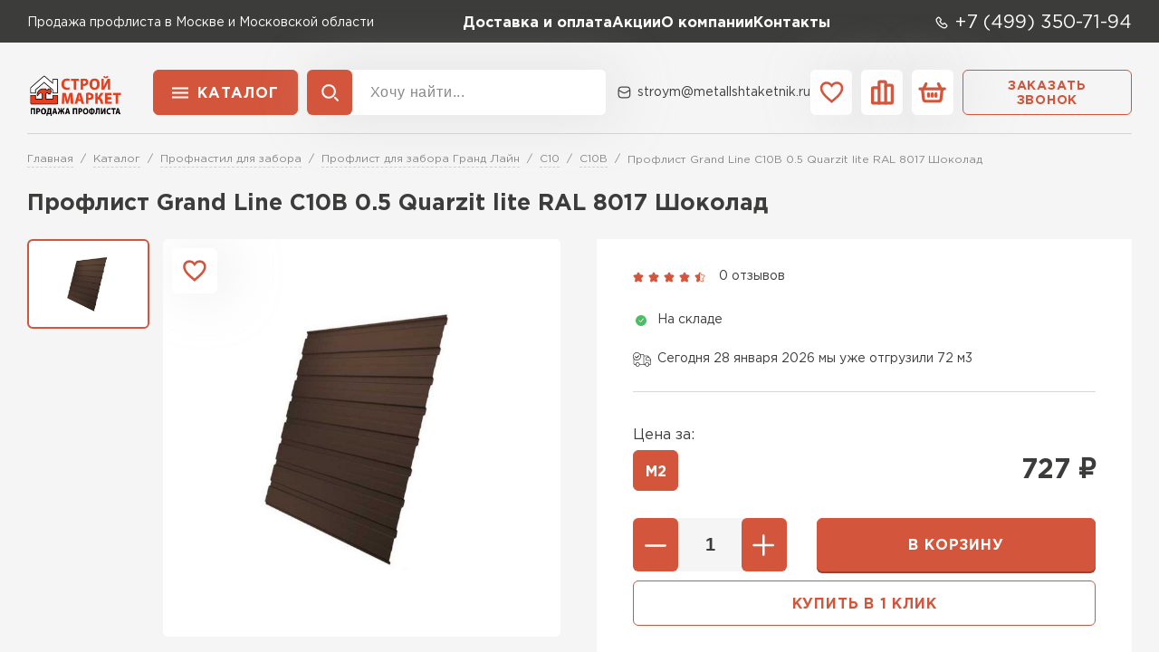

--- FILE ---
content_type: text/html; charset=UTF-8
request_url: https://metallshtaketnik.ru/profnastil-s10v-grand-line-0-5-quarzit-lite-ral-8017-shokolad/
body_size: 14322
content:
<!doctype html>
<html lang="ru">
<head>
    
            <base href="/">
        <meta charset="UTF-8">
        <meta name="viewport"
              content="width=device-width, user-scalable=no, initial-scale=1.0, maximum-scale=1.0, minimum-scale=1.0">
        <meta http-equiv="X-UA-Compatible" content="ie=edge">

        <link rel="canonical" href="https://metallshtaketnik.ru/profnastil-s10v-grand-line-0-5-quarzit-lite-ral-8017-shokolad/">

        
            
    
            
<title>Профлист Grand Line C10В 0.5 Quarzit lite RAL 8017 Шоколад купить в Москве по выгодной цене от производителя</title>    
    
            
<meta name="description" content="Профлист Grand Line C10В 0.5 Quarzit lite RAL 8017 Шоколад — продукция предоставляется от официального дилера компании. Доставка на оборудованном транспорте в разные районы Москвы и Московской области. Профлист Grand Line C10В 0.5 Quarzit lite RAL 8017 Шоколад — это идеальное решение в сфере постройки дома и других объектов!">    

    <link rel="stylesheet" href="/_vue/assets/template/vue/vue-main.css" >
    <link rel="stylesheet" href="/assets/template/css/main.css?v=3.76">
    <link rel="prefetch" href="/assets/template/pictures/icons.svg?v=3.76" as="image" type="image/svg+xml">

                    
    

    
    <link rel="apple-touch-icon" sizes="180x180" href="/assets/template/img/favicons/profnastil/apple-touch-icon.png">
    <link rel="icon" type="image/png" sizes="32x32" href="/assets/template/img/favicons/profnastil/favicon-32x32.png">
    <link rel="icon" type="image/png" sizes="16x16" href="/assets/template/img/favicons/profnastil/favicon-16x16.png">
    <link rel="manifest" href="/assets/template/img/favicons/profnastil/site.webmanifest">
    <link rel="mask-icon" href="/assets/template/img/favicons/profnastil/safari-pinned-tab.svg" color="#5bbad5">
    <meta name="msapplication-TileColor" content="#da532c">
    <meta name="theme-color" content="#ffffff">
    <link rel="icon" href="/assets/template/img/favicons/profnastil/favicon.ico" type="image/x-icon">
    

    
            
    
    
    <meta property="og:locale" content="ru_RU" />
    <meta property="og:type" content="website" />
    <meta property="og:title" content="Профлист Grand Line C10В 0.5 Quarzit lite RAL 8017 Шоколад купить в Москве по выгодной цене от производителя" />
    <meta property="og:description" content="Профлист Grand Line C10В 0.5 Quarzit lite RAL 8017 Шоколад — продукция предоставляется от официального дилера компании. Доставка на оборудованном транспорте в разные районы Москвы и Московской области. Профлист Grand Line C10В 0.5 Quarzit lite RAL 8017 Шоколад — это идеальное решение в сфере постройки дома и других объектов!" />
    <meta property="og:url" content="https://metallshtaketnik.ru/profnastil-s10v-grand-line-0-5-quarzit-lite-ral-8017-shokolad/" />
    <meta property="og:image" content="https://metallshtaketnik.ru/assets/template/img/logos/profnastil.svg" />
    <meta name="twitter:card" content="summary" />
    <meta name="twitter:description" content="Профлист Grand Line C10В 0.5 Quarzit lite RAL 8017 Шоколад — продукция предоставляется от официального дилера компании. Доставка на оборудованном транспорте в разные районы Москвы и Московской области. Профлист Grand Line C10В 0.5 Quarzit lite RAL 8017 Шоколад — это идеальное решение в сфере постройки дома и других объектов!" />
    <meta name="twitter:title" content="Поставка  по Санкт-Петербургу и Ленинградской области от официального дилера" />
    <meta name="twitter:image" content="https://metallshtaketnik.ru/assets/template/img/logos/profnastil.svg" />
    

            
        <script src="//code.jivo.ru/widget/vAlrpVdYPO" async></script>

        <!-- Yandex.Metrika counter -->
        <script type="text/javascript">
            (function(m,e,t,r,i,k,a) { m[i]=m[i]||function() { (m[i].a=m[i].a||[]).push(arguments) } ;
                m[i].l=1*new Date();k=e.createElement(t),a=e.getElementsByTagName(t)[0],k.async=1,k.src=r,a.parentNode.insertBefore(k,a) } )
            (window, document, "script", "https://mc.yandex.ru/metrika/tag.js", "ym");

            ym(97819665, "init", {
                clickmap:true,
                trackLinks:true,
                accurateTrackBounce:true,
                webvisor:true,
                ecommerce:"dataLayer"
            } );
        </script>
        <!-- /Yandex.Metrika counter -->
    
    

<link rel="stylesheet" href="/assets/components/minishop2/css/web/custom.css?v=d62e73368c" type="text/css" />
<script type="text/javascript">miniShop2Config = {"cssUrl":"\/assets\/components\/minishop2\/css\/web\/","jsUrl":"\/assets\/components\/minishop2\/js\/web\/","actionUrl":"\/assets\/components\/minishop2\/action.php","ctx":"profnastil","close_all_message":"\u0437\u0430\u043a\u0440\u044b\u0442\u044c \u0432\u0441\u0435","price_format":[2,"."," "],"price_format_no_zeros":true,"weight_format":[3,"."," "],"weight_format_no_zeros":true};</script>
<link rel="stylesheet" href="" type="text/css" />
<link rel="stylesheet" href="/assets/components/ajaxform/css/default.css" type="text/css" />
<script src="/assets/components/yandexdiskuploader/js/web/dropzone.js"></script>
<link rel="stylesheet" href="/assets/components/yandexdiskuploader/css/web/dropzone.css" type="text/css" />
<link rel="stylesheet" href="/assets/components/yandexdiskuploader/css/web/default.css" type="text/css" />
</head>
<body id="body" class="profnastil not-main-category" data-ctx="profnastil" data-resource-id="220119">
    
            <!-- Yandex.Metrika counter -->
        <noscript><div><img src="https://mc.yandex.ru/watch/97819665" style="position:absolute; left:-9999px;" alt="" /></div></noscript>
        <!-- /Yandex.Metrika counter -->
    
    
    
    

    <div class="wrap">
        
            <header class="header">
    <div class="header__mobile">
        <div class="header__container">
            <button class="js-burger-1 header__burger icon-btn icon-btn_style_red">
                <svg class="icon-btn__icon" aria-hidden="true">
                    <use xlink:href="assets/template/pictures/icons.svg#svg-burger"></use>
                </svg>
            </button>

                                                
            <div class="h-logo h-logo_mobile">
                <img class="h-logo__image" src="assets/template/pictures/profnastil.png" alt="logo">
            </div>
            <div class="header__actions">
                <a href="tel:+78126271390" class="header__action icon-btn icon-btn_style_black">
                    <svg class="icon-btn__icon" aria-hidden="true">
                        <use xlink:href="assets/template/pictures/icons.svg#svg-phone-sm"></use>
                    </svg>
                </a>
                <a href="/cart/" class="header__action icon-btn icon-btn_style_white">
                    <svg class="icon-btn__icon" aria-hidden="true">
                        <use xlink:href="assets/template/pictures/icons.svg#svg-basket"></use>
                    </svg>
                </a>
            </div>
        </div>
    </div>
    <div class="header__top">
        <div class="header__container">
            <div class="h-subinfo text-white">
        <span class="h-subinfo__text">
                                                                      Продажа профлиста в Москве и Московской области        </span>
            </div>

            <nav class="header__nav">
                <ul class="h-nav">
                    <li class="h-nav__item"><a class="h-nav__link text-white" href="/dostavka-i-oplata/">Доставка и оплата</a></li>
                    <li class="h-nav__item"><a class="h-nav__link text-white" href="/akcii/">Акции</a></li>
                                        <li class="h-nav__item">
                        <a class="h-nav__link text-white" href="/o-kompanii/">О компании</a>
                    </li>
                    
                    
                    <li class="h-nav__item"><a class="h-nav__link text-white" href="/contacts/">Контакты</a></li>
                </ul>
            </nav>

            <div class="h-subinfo h-subinfo_size_big text-white">

                                    <svg class="h-subinfo__icon" aria-hidden="true">
                        <use xlink:href="assets/template/pictures/icons.svg#svg-phone-sm"></use>
                    </svg>
                                            <a class="h-subinfo__link h-subinfo__link_type_phone"
                           href="tel:+74993507194">+7 (499) 350-71-94</a>
                    
                

            </div>
           
        </div>
    </div>

    
    <div class="header__bottom">
        <div class="header__container">
            <a href="" class="h-logo">
                <img class="h-logo__image" src="assets/template/pictures/profnastil.png" alt="logo">
            </a>
            <div class="header__toolbar">

                
                <div class="h-menu header__catalog" data-dropdown>
                    <button class="h-menu__btn btn btn_style_base">Каталог</button>
                                        <div class="h-menu__dropdown">
                        <a class="h-menu__link-to-catalog" href="/catalog/">Перейти в каталог</a>
                        <div class="h-catalog">

                            <div class="h-catalog__column">
                                <div class="h-catalog__column-header">Применение</div>
                                                                                                <a href="/profnastil-dlya-zabora/"
                                   class="h-catalog-item h-catalog-item_main active"
                                   data-cat-id="219575">
                                    
                                        <div class="h-catalog-item__preview">
                                                                                                                                                <img class="h-catalog-item__image _norm"
                                                         src="/assets/template/pictures/menu_ico/002/001.webp" alt="icon">
                                                    <img class="h-catalog-item__image _hov"
                                                         src="/assets/template/pictures/menu_ico/002/001w.webp" alt="icon">
                                                                                                                                    </div>
                                        <span class="h-catalog-item__name h-catalog-item__name_bold">Для забора</span>

                                                                        </a>
                                                                                                                                                                                                                    <a href="/profnastil-dlya-kryshi/"
                                   class="h-catalog-item h-catalog-item_main"
                                   data-cat-id="219556">
                                    
                                        <div class="h-catalog-item__preview">
                                                                                                                                                <img class="h-catalog-item__image _norm"
                                                         src="/assets/template/pictures/menu_ico/002/002.webp" alt="icon">
                                                    <img class="h-catalog-item__image _hov"
                                                         src="/assets/template/pictures/menu_ico/002/002w.webp" alt="icon">
                                                                                                                                    </div>
                                        <span class="h-catalog-item__name h-catalog-item__name_bold">Для кровли</span>

                                                                        </a>
                                                                                                                                                        <a href="/proflist-dlya-angarov/"
                                   class="h-catalog-item h-catalog-item_main"
                                   data-cat-id="219601">
                                    
                                        <div class="h-catalog-item__preview">
                                                                                                                                                <img class="h-catalog-item__image _norm"
                                                         src="/assets/template/pictures/menu_ico/002/003.webp" alt="icon">
                                                    <img class="h-catalog-item__image _hov"
                                                         src="/assets/template/pictures/menu_ico/002/003w.webp" alt="icon">
                                                                                                                                    </div>
                                        <span class="h-catalog-item__name h-catalog-item__name_bold">Для ангара</span>

                                                                        </a>
                                                                                                                </div>

                                                                                                                                                                                                        <div class="h-catalog__column  ">
                                <div class="h-catalog__column-header">Бренд</div>
                                                                                                                                                        <div class="h-catalog-item h-catalog-item_dependent active"
                                                 data-cat-id="219575">
                                                <a href="/profnastil-dlya-zabora-grand-line/" class="h-catalog-item__name">Гранд Лайн</a>
                                            </div>
                                                                                    <div class="h-catalog-item h-catalog-item_dependent active"
                                                 data-cat-id="219575">
                                                <a href="/profnastil-dlya-zabora-metall-profil/" class="h-catalog-item__name">Металл Профиль</a>
                                            </div>
                                                                                    <div class="h-catalog-item h-catalog-item_dependent active"
                                                 data-cat-id="219575">
                                                <a href="/profnastil-dlya-zabora-proflist-metall/" class="h-catalog-item__name">Профлист Металл</a>
                                            </div>
                                                                                    <div class="h-catalog-item h-catalog-item_dependent active"
                                                 data-cat-id="219575">
                                                <a href="/profnastil-dlya-zabora-proflist-moment/" class="h-catalog-item__name">Профлист Момент</a>
                                            </div>
                                                                                                                                                                                                                                    <div class="h-catalog-item h-catalog-item_dependent"
                                                 data-cat-id="219556">
                                                <a href="/profnastil-dlya-kryshi-grand-line/" class="h-catalog-item__name">Гранд Лайн</a>
                                            </div>
                                                                                    <div class="h-catalog-item h-catalog-item_dependent"
                                                 data-cat-id="219556">
                                                <a href="/profnastil-dlya-kryshi-metall-profil/" class="h-catalog-item__name">Металл Профиль</a>
                                            </div>
                                                                                    <div class="h-catalog-item h-catalog-item_dependent"
                                                 data-cat-id="219556">
                                                <a href="/proflist-dlya-krovli-metall-profil/" class="h-catalog-item__name">Профлист Металл</a>
                                            </div>
                                                                                    <div class="h-catalog-item h-catalog-item_dependent"
                                                 data-cat-id="219556">
                                                <a href="/profnastil-dlya-kryshi-proflist-moment/" class="h-catalog-item__name">Профлист Момент</a>
                                            </div>
                                                                                                                                                                                                                                    <div class="h-catalog-item h-catalog-item_dependent"
                                                 data-cat-id="219601">
                                                <a href="/profnastil-dlya-angarov-proflist-metall/" class="h-catalog-item__name">Профлист Металл</a>
                                            </div>
                                                                                    <div class="h-catalog-item h-catalog-item_dependent"
                                                 data-cat-id="219601">
                                                <a href="/profnastil-dlya-angarov-proflist-moment/" class="h-catalog-item__name">Профлист Момент</a>
                                            </div>
                                                                                                                                        </div>
                        
                    </div>
                </div>
                            </div>

            <div class="search header__search header__search_screen_desktop">
                <form action="/search/" class="search__wrapper search search_display_desktop"
                      fast-search-form="desktop">
                    <button type="submit" class="search__btn icon-btn icon-btn_style_red">
                        <svg class="icon-btn__icon icon-btn__icon_small" aria-hidden="true">
                            <use xlink:href="assets/template/pictures/icons.svg#svg-search"></use>
                        </svg>
                    </button>
                    <input name="query" class="search__input" fast-search-input="desktop" type="search"
                           placeholder="Хочу найти...">
                </form>
                <form action="/search/" class="search__wrapper search_display_mobile" fast-search-form="mobile1">
                    <button type="submit" class="search__btn icon-btn icon-btn_style_red">
                        <svg class="icon-btn__icon icon-btn__icon_small" aria-hidden="true">
                            <use xlink:href="assets/template/pictures/icons.svg#svg-search"></use>
                        </svg>
                    </button>
                    <input name="query" class="search__input" fast-search-input="mobile1" type="search"
                           placeholder="Хочу найти1...">
                </form>

            </div>

            <div class="header__inform">
                <div class="h-subinfo h-subinfo_display_widescreen">
                    <svg class="h-subinfo__icon" aria-hidden="true">
                        <use xlink:href="assets/template/pictures/icons.svg#svg-calendar-sm"></use>
                    </svg>
                    <span class="h-subinfo__text">Ежедневно: 8:00&nbsp;-&nbsp;21:00</span>
                </div>
                <div class="h-subinfo">
                    <svg class="h-subinfo__icon" aria-hidden="true">
                        <use xlink:href="assets/template/pictures/icons.svg#svg-email-sm"></use>
                    </svg>
                    <a class="h-subinfo__link h-subinfo__link_type_mail"
                    href="mailto:stroym@metallshtaketnik.ru">stroym@metallshtaketnik.ru</a>
                </div>
            </div>

            <div class="header__phonesched">
                <div class="h-subinfo header__phone h-subinfo_size_big">
                                            <svg class="h-subinfo__icon" aria-hidden="true">
                            <use xlink:href="assets/template/pictures/icons.svg#svg-phone-sm"></use>
                        </svg>
                                                    <a class="h-subinfo__link h-subinfo__link_type_phone"
                               href="tel:+74993507194">+7 (499) 350-71-94</a>
                        
                    
                </div>
                <div class="h-subinfo header__schedule">
                    <svg class="h-subinfo__icon" aria-hidden="true">
                        <use xlink:href="assets/template/pictures/icons.svg#svg-calendar-sm"></use>
                    </svg>
                    <span class="h-subinfo__text">Ежедневно: 8:00&nbsp;-&nbsp;21:00</span>
                </div>
            </div>

            <div class="header__actions">
                <div class="header__actions-pc">
                                        <a href="/favorites/"
                       class="header__action_type_favorites header__action icon-btn icon-btn_style_white">
                        <svg class="icon-btn__icon" aria-hidden="true">
                            <use xlink:href="assets/template/pictures/icons.svg#svg-heart"></use>
                        </svg>
                    </a>
                                        <a href="/comparison/"
                       class="header__comparison header__action icon-btn icon-btn_style_white">
                        <svg class="icon-btn__icon" aria-hidden="true">
                            <use xlink:href="assets/template/pictures/icons.svg#svg-bars"></use>
                        </svg>
                    </a>
                    <a href="/cart/" class="header__action_type_minicart header__action icon-btn icon-btn_style_white">
  <svg class="icon-btn__icon" aria-hidden="true">
    <use xlink:href="assets/template/pictures/icons.svg#svg-basket"></use>
  </svg>
</a>                    <a data-fancybox href="#callback"
                       class="header__action_type_callback header__action icon-btn icon-btn_style_white">
                        <svg class="icon-btn__icon" aria-hidden="true">
                            <use xlink:href="assets/template/pictures/icons.svg#svg-phone-sm"></use>
                        </svg>
                    </a>

                    <a class="btn btn_size_small btn_style_trans" data-fancybox href="#callback">Заказать звонок</a>
                </div>
                <div class="header__actions-mobile">
                    <span class="btn btn_style_shadow header__actions-mobile-reset" data-dropdown-only-close="1"
                          data-dropdown-body-doc=".filter">Сбросить фильтр</span>
                    <span class="btn btn_style_shadow header__actions-mobile-apply" data-dropdown-only-close="1"
                          data-dropdown-body-doc=".filter">Применить</span>
                </div>
            </div>

            
            <button class="js-burger-2 header__right-burger header__burger icon-btn icon-btn_style_red">
                <svg class="icon-btn__icon" aria-hidden="true">
                    <use xlink:href="assets/template/pictures/icons.svg#svg-burger"></use>
                </svg>
            </button>
        </div>

        <div>
        </div>
    </div>
            </div>
</header>
        
        <div class="current-page">
            
    
              
    
    
    
        

    
            
                                        
    
                      
    
    
        

    
    





<main class="layout__main" xmlns="http://www.w3.org/1999/html">
    <section class="section section_view_top">
  <section class="breadcrumbs section__breadcrumbs">
  <div class="breadcrumbs__container">
    <ul itemscope itemtype="https://schema.org/BreadcrumbList" class="breadcrumbs__items">
      <li itemscope itemprop="itemListElement" itemtype="https://schema.org/ListItem" class="breadcrumbs__item breadcrumbs__item_outer">
    <a class="breadcrumbs__item breadcrumbs__item_inner" itemprop="item" href="https://metallshtaketnik.ru/">
        <span itemprop="name" class="breadcrumbs__val">Главная</span>
        <meta itemprop="position" content="1">
    </a>
</li>
<li itemscope itemprop="itemListElement" itemtype="https://schema.org/ListItem" class="breadcrumbs__item breadcrumbs__item_outer">
    <a class="breadcrumbs__item breadcrumbs__item_inner" itemprop="item" href="catalog/">
        <span itemprop="name" class="breadcrumbs__val">Каталог</span>
        <meta itemprop="position" content="2">
    </a>
</li>
<li itemscope itemprop="itemListElement" itemtype="https://schema.org/ListItem" class="breadcrumbs__item breadcrumbs__item_outer">
    <a class="breadcrumbs__item breadcrumbs__item_inner" itemprop="item" href="profnastil-dlya-zabora/">
        <span itemprop="name" class="breadcrumbs__val">Профнастил для забора</span>
        <meta itemprop="position" content="3">
    </a>
</li>
<li itemscope itemprop="itemListElement" itemtype="https://schema.org/ListItem" class="breadcrumbs__item breadcrumbs__item_outer">
    <a class="breadcrumbs__item breadcrumbs__item_inner" itemprop="item" href="profnastil-dlya-zabora-grand-line/">
        <span itemprop="name" class="breadcrumbs__val">Профлист для забора Гранд Лайн</span>
        <meta itemprop="position" content="4">
    </a>
</li>
<li itemscope itemprop="itemListElement" itemtype="https://schema.org/ListItem" class="breadcrumbs__item breadcrumbs__item_outer">
    <a class="breadcrumbs__item breadcrumbs__item_inner" itemprop="item" href="profnastil-dlya-zabora-grand-line-s10/">
        <span itemprop="name" class="breadcrumbs__val">С10</span>
        <meta itemprop="position" content="5">
    </a>
</li>
<li itemscope itemprop="itemListElement" itemtype="https://schema.org/ListItem" class="breadcrumbs__item breadcrumbs__item_outer">
    <a class="breadcrumbs__item breadcrumbs__item_inner" itemprop="item" href="profnastil-dlya-zabora-grand-line-s10-v/">
        <span itemprop="name" class="breadcrumbs__val">С10В</span>
        <meta itemprop="position" content="6">
    </a>
</li>
<li itemscope itemprop="itemListElement" itemtype="https://schema.org/ListItem" class="breadcrumbs__item breadcrumbs__item_outer">
    <span class="breadcrumbs__item breadcrumbs__item_inner breadcrumbs__item_active" itemprop="item">
        <span itemprop="name" class="breadcrumbs__val">Профлист Grand Line C10В 0.5 Quarzit lite RAL 8017 Шоколад</span>
        <meta itemprop="position" content="7">
    </span>
</li>    </ul>
  </div>
</section>
  <article
    class="product section js-product not-init"
    >
    <div class="product__container">
      <h1 class="product__title section__title">Профлист Grand Line C10В 0.5 Quarzit lite RAL 8017 Шоколад</h1>
      <div class="product__body">

        
<div class="product__pictures">

      <div class="swiper-container product__pictures-thumbs">
      
        <div class="swiper-wrapper">
                                              

            <div class="swiper-slide product__pictures-thumb swiper-slide-thumb-active">
              <img class="product__pictures-image" src="https://metallshtaketnik.ru//assets/images/products/220119/small/d6312b6cc42ca97fab664a1fda3a7cf8.jpg" alt="Профлист Grand Line C10В 0.5 Quarzit lite RAL 8017 Шоколад">
            </div>

                  </div>

    </div>
  
  <div class="product__picture">
    <div class="swiper-container product__pictures-slider">
      <div class="swiper-wrapper">
          
                            
          <div class="swiper-slide product__pictures-thumb">
            <a href="https://metallshtaketnik.ru//assets/images/products/220119/d6312b6cc42ca97fab664a1fda3a7cf8.jpg" data-fancybox="product-image" class="zoom-here" itemscope itemtype="http://schema.org/ImageObject">
              <img class="product__pictures-image" src="https://metallshtaketnik.ru//assets/images/products/220119/small/d6312b6cc42ca97fab664a1fda3a7cf8.jpg" alt="Профлист Grand Line C10В 0.5 Quarzit lite RAL 8017 Шоколад">
            </a>
          </div>
              </div>
    </div>
    <div class="product__actions">
      <button class="product-action product-action_favorite js-product__btn-fav"></button>
      
    </div>
  </div>
</div>
        <div class="product__info-wrap">
          <div class="product__info product-info">

            <div class="product-info__top">
                            <div class="product-info__rating rating">
                <div class="product-info__availability-title product-info__availability-title_available mobile-flex">На
                  складе 190 м3</div>

                <ul class="rating__stars">
                  <li class="rating__star active"></li>
                  <li class="rating__star active"></li>
                  <li class="rating__star active"></li>
                  <li class="rating__star active"></li>
                  <li class="rating__star fill"></li>
                </ul>

                <span class="rating__reviews">
                                    0                   отзывов                </span>
              </div>

                            <div class="product-info__shipped mobile-flex">
                Сегодня 28 января 2026 мы уже отгрузили 72 м3              </div>


              

              <div class="product-info__relinkav">
                
                

                                                
                                <div class="product-info__availability-title product-info__availability-title_available pc-flex">
                                    На складе                                    </div>
                                                              </div>

                            
                            <div class="product-info__avstock">
                                <div class="product-info__shipped pc-flex">
                                    Сегодня 28 января 2026 мы уже отгрузили 72 м3                  
                </div>
                              </div>
                                        </div>

            
            <div class="product-info__bottom">
              
              <div class="product-info__selected-characteristics">

                
                
                
                

                
                
                
                
                
                
              </div>
              

              <div class="product-info__volume"><span class="product-info__volume-title">Цена за:</span>
                <input type="hidden" name="unit" value="1">
                <div class="product-card__volume">
                  <ul class="product-info__volume-tabs">
                                          <li class="product-info__volume-tab js-product__volume-tab active" data-val="1">
                      м2</li>
                                                          </ul>
                </div>
              </div>


              <div class="product-info__price">
                <div class="product-info__price-tooltip-wrapper">
                  <div class="tooltip">
                    <p class="tooltip__header">Снижение цены!</p>
                    <p class="tooltip__body">Мы регулярно снижаем цены на наши товары, чтобы покупка у нас была еще
                      выгоднее!</p>
                    <span class="tooltip__close"></span>
                  </div>
                </div>
                <p class="product-info__price-value">
                  <span class="js-product__price"
                    data-default="727">727</span> ₽
                </p>
                              </div>
              <div class="product-info__actions">
                <div class="js-product__controls js-product__controls_action_add">
    <span class="js-product__btn-to-cart js-product__to-cart product-card__add btn btn_style_shadow">
        <span class="product-card__add-text">В корзину</span>
    </span>
    <div class="product-card__counter counter custom-counter js-product__custom-counter">
        <span class="counter__btn counter__btn_minus custom-counter__btn custom-counter__btn_dir_less"></span>
        <input name="count" class="counter__input custom-counter__amount" value="1" data-min="1">
        <span class="counter__btn counter__btn_plus custom-counter__btn custom-counter__btn_dir_more"></span>
    </div>
</div>
<div class="js-product__controls js-product__controls_action_change">
    <a href="/cart/" class="product-card__add product-card__btn-in-cart btn btn_style_shadow active">
      <span class="js-product__btn-in-cart-top-text">В корзине</span>
      <span class="js-product__btn-in-cart-bottom-text">Перейти</span>
    </a>
    <div class="product-card__counter counter custom-counter js-product__custom-counter">
      <button class="counter__btn counter__btn_minus custom-counter__btn custom-counter__btn_dir_less"></button>
      <input name="count" class="counter__input custom-counter__amount" value="0" type="number" data-min="0">
      <button class="counter__btn counter__btn_plus custom-counter__btn custom-counter__btn_dir_more"></button>
    </div>
</div>
<div class="js-product__ms2-elems hidden">
    <form class="js-product__form-add ms2_form" method="post">
        <input name="options" value="[]">
        <input name="id" value="220119">
        <input name="count" value="1">
        <input name="ctx" value="profnastil">
        <button type="submit" name="ms2_action" value="cart/add">Добавить</button>
    </form>
    <form class="js-product__form-change ms2_form" method="post">
        <input name="key" value="b6bcf4257f6ba0690c105fcf5a08b4e8">
        <input name="count" value="1">
        <input name="ctx" value="profnastil">
        <button type="submit" name="ms2_action" value="cart/change">Изменить кол-во</button>
    </form>
</div>
              </div>
              <button data-fancybox="" href="#callback" class="product-info__fast-buy btn btn_style_trans">Купить в 1
                клик</button>
            </div>

                      </div>

                  </div>
      </div>
    </div>
  </article>


  
</section>
  <article class="product__infoblocks infoblocks infoblocks_style_shadow section">
    <div class="infoblocks__container" data-tabs data-tabs-hiddable="479">
      <div class="infoblocks__top">
        <div class="infoblocks__tabs">
          <a class="infoblocks__tab" href="javascript:;" data-tab="Описание">Описание</a>
          <a class="infoblocks__tab active" href="javascript:;" data-tab="Характеристики">Характеристики</a>
          <a class="infoblocks__tab" href="javascript:;" data-tab="Условия доставки">Условия доставки</a>

                      <a class="infoblocks__tab" href="javascript:;" data-tab="Сертификаты">Сертификаты</a>
          

            <a class="infoblocks__tab" href="javascript:;" data-tab="Отзывы">Отзывы</a>

          
            
        </div>
      </div>

      <div class="infoblocks__content">
        <div class="infoblocks__block" data-tab-page="Описание">
          <button class="infoblocks__block-title" data-tab="Описание">Описание</button>
          <div class="infoblocks__block-dropdown custom-content">
            <p>Сооружение заборов &ndash; процесс ответственный и трудоёмкий, но ограждение должно быть не только устойчивым и надежным. Сплошная качественно построенная изгородь &ndash; это модно и красиво. Кроме того, хороший забор не только обозначает периметр, участка, но и ограждает его от ветровых нагрузок и любопытных взглядов. Для сооружения заборов все чаще выбирают профнастил, представляющий собой лист из металла с продольным профилированием. Чтобы получилось качественное и добротное ограждение, важно правильно выбрать размеры профлиста для забора, его покрытие и марку, материал должен отличаться стойкостью к атмосферному, механическому воздействию. Кроме того, очень важно правильно смонтировать ограждение из профнастила.</p> <h2>Что такое профлист</h2> <p>Профнастил &ndash; это крупные листы разной толщины, выпускаемые производителем из гнутого железа без нагрева на станках &ndash; холодным способом. На поверхности каждого листа имеются рёбра жёсткости &ndash; волны. Получаются они после проката на оборудовании, их высота и форма зависят от назначения и типа стройматериала.</p> <p>Профлист, изготовленный по всем стандартам, имеет нескольких слоев:</p> <ul> <li>основа из низколегированной стали;</li> <li>цинковый слой;</li> <li>обработка антикоррозийным составом;</li> <li>грунтовка;</li> <li>декоративное покрытие цветным полимером, состоящим из смеси синтетических смол и пластмассы.</li> </ul>          </div>
        </div>
        <div class="infoblocks__block active" data-tab-page="Характеристики">
          <button class="infoblocks__block-title" data-tab="Характеристики">Характеристики</button>
          <div class="infoblocks__block-dropdown">
            <div class="table infoblocks__table">
              <table class="table__table">
                <tbody>
                                            <tr class="table__row">
            <td class="table__cell">
                Цвет            </td>
            <td class="table__cell">
                                    RAL 8017                            </td>
          </tr>
                              <tr class="table__row">
            <td class="table__cell">
                Форма реза            </td>
            <td class="table__cell">
                                    Прямой                            </td>
          </tr>
                              <tr class="table__row">
            <td class="table__cell">
                Толщина, мм            </td>
            <td class="table__cell">
                                    0.5                            </td>
          </tr>
                              <tr class="table__row">
            <td class="table__cell">
                Вес, кг            </td>
            <td class="table__cell">
                                    3.982                            </td>
          </tr>
                              <tr class="table__row">
            <td class="table__cell">
                Покрытие            </td>
            <td class="table__cell">
                                    Quarzit lite                            </td>
          </tr>
                              <tr class="table__row">
            <td class="table__cell">
                Обратная сторона            </td>
            <td class="table__cell">
                                    TwinColor                            </td>
          </tr>
                              <tr class="table__row">
            <td class="table__cell">
                Общая ширина, мм            </td>
            <td class="table__cell">
                                    1180                            </td>
          </tr>
                              <tr class="table__row">
            <td class="table__cell">
                Оттенок            </td>
            <td class="table__cell">
                                    Шоколад                            </td>
          </tr>
                              <tr class="table__row">
            <td class="table__cell">
                Пленка            </td>
            <td class="table__cell">
                                    с пленкой                            </td>
          </tr>
                              <tr class="table__row">
            <td class="table__cell">
                Применение            </td>
            <td class="table__cell">
                                    Для кровли                            </td>
          </tr>
                              <tr class="table__row">
            <td class="table__cell">
                Профиль            </td>
            <td class="table__cell">
                                    C10В                            </td>
          </tr>
                              <tr class="table__row">
            <td class="table__cell">
                Производитель            </td>
            <td class="table__cell">
                                    Grand Line                            </td>
          </tr>
                              <tr class="table__row">
            <td class="table__cell">
                Единица измерения            </td>
            <td class="table__cell">
                                    м2                            </td>
          </tr>
                            </tbody>
              </table>
            </div>
          </div>
        </div>
        <div class="infoblocks__block" data-tab-page="Условия доставки">
          <button class="infoblocks__block-title" data-tab="Условия доставки">Условия доставки</button>
          <div class="infoblocks__block-dropdown">
            <div class="table infoblocks__table">
                <table class="table__table table-delivery">
  <thead>
  <tr class="table__row">
    <td class="table__cell">Способ доставки</td>
    <td class="table__cell">MAX длина груза, м</td>
    <td class="table__cell">Стоимость доставки</td>
  </tr>
  </thead>
  <tbody>
  <tr class="table__row">
    <td class="table__cell">
      Машина до 1,5 тн до 18 м3
      <div class="mobile-block">макс. длина груза 4 м</div>
    </td>
    <td class="table__cell">4</td>
    <td class="table__cell">от 2 200 руб</td>
  </tr>
  <tr class="table__row">
    <td class="table__cell">
      Машина до 2,5 тн до 32 м3
      <div class="mobile-block">макс. длина груза 6 м</div>
    </td>
    <td class="table__cell">6</td>
    <td class="table__cell">от 3 000 руб</td>
  </tr>
  <tr class="table__row">
    <td class="table__cell">
      Машина до 5 тн до 35 м3
      <div class="mobile-block">макс. длина груза 6 м</div>
    </td>
    <td class="table__cell">6</td>
    <td class="table__cell">от 4 000 руб</td>
  </tr>
  <tr class="table__row">
    <td class="table__cell">
      Машина до 10 тн до 37 м3
      <div class="mobile-block">макс. длина груза 8 м</div>
    </td>
    <td class="table__cell">8</td>
    <td class="table__cell">от 6 000 руб</td>
  </tr>
  <tr class="table__row table__row_border_bold">
    <td class="table__cell">
      Машина до 20 тн до 80 м3
      <div class="mobile-block">макс. длина груза 13,5 м</div>
    </td>
    <td class="table__cell">13,5</td>
    <td class="table__cell">от 10 500 руб</td>
  </tr>
  <tr class="table__row">
    <td class="table__cell">
      Манипулятор до 5 тн
      <div class="mobile-block">макс. длина груза 6 м</div>
    </td>
    <td class="table__cell">6</td>
    <td class="table__cell">от 7 000 руб</td>
  </tr>
  <tr class="table__row">
    <td class="table__cell">
      Манипулятор до 10 тн
      <div class="mobile-block">макс. длина груза 8 м</div>
    </td>
    <td class="table__cell">8</td>
    <td class="table__cell">от 13 000 руб</td>
  </tr>
  <tr class="table__row">
    <td class="table__cell">
      Манипулятор до 20 тн
      <div class="mobile-block">макс. длина груза 13,5 м</div>
    </td>
    <td class="table__cell">14</td>
    <td class="table__cell">от 16 000 руб</td>
  </tr>
  </tbody>
</table>            </div>
            <div class="product-info__delivery-btn infoblocks__bottom"><a class="btn btn_style_shadow" data-fancybox="" href="#callback">заказать с доставкой</a></div>
          </div>
        </div>
        <div class="infoblocks__block" data-tab-page="Отзывы">
            <button class="infoblocks__block-title" data-tab="Отзывы">Отзывы</button>
            <div class="infoblocks__block-dropdown">
                          <div class="reviews">

                                <h3 class="py-5">Еще нет отзывов</h3>
                              <a class="btn btn_style_shadow reviews__btn"  data-fancybox href="#review">Оставить отзыв</a>
              </div>
                        </div>
          </div>


                  <div class="infoblocks__block" data-tab-page="Сертификаты">
              <button class="infoblocks__block-title" data-tab="Сертификаты">Сертификаты</button>
              <div class="infoblocks__block-dropdown">
                <ul class="certs-block">
                                            <li class="certs-block__item">
                                                                                                                                                
                                                                                                    
                                                            
                                                                                                                                                                                                    <a class="certs-block__preview-view certs-block__pdf-preview" data-fancybox title="Документ"
                                   href="/assets/template/img/import/dbe27de84380bdb5d1552d888fdecd1f.pdf"></a>
                                                    </li>
                                            <li class="certs-block__item">
                                                                                                                                                
                                                                                                    
                                                            
                                                                                                                                                                                                    <a class="certs-block__preview-view certs-block__pdf-preview" data-fancybox title="Документ"
                                   href="/assets/template/img/import/6138572d4f11fa74854c69209dee5dad.pdf"></a>
                                                    </li>
                                            <li class="certs-block__item">
                                                                                                                                                
                                                                                                    
                                                            
                                                                                                                                                                                                    <a class="certs-block__preview-view certs-block__pdf-preview" data-fancybox title="Документ"
                                   href="/assets/template/img/import/7d53aa4f0ace04869c8d3825a2d13173.pdf"></a>
                                                    </li>
                                    </ul>
              </div>
          </div>
        
        
          
      </div>

      <div class="infoblocks__advantages">




  <div class="infoblocks__advantage">
    <div class="advantage">
      <div class="advantage__icon"><img class="advantage__icon-image" src="assets/template/pictures/advantages/advantage-5.png" alt="advantage"></div>
      <p class="advantage__title">Гарантия качества</p>
      <p class="advantage__text">Заменим дефектный материал или вернём деньги</p><a class="advantage__link link" href="/garantii/">Условия возврата</a>
    </div>
  </div>
  <div class="infoblocks__advantage">
    <div class="advantage">
      <div class="advantage__icon"><img class="advantage__icon-image" src="assets/template/pictures/advantages/advantage-6.png" alt="advantage"></div>
      <p class="advantage__title">Доставка и самовывоз</p>
      <p class="advantage__text">Вы можете заказать доставку по Москве и Московской области или оформить самовывоз с нашего склада в Москве</p><a class="advantage__link link" href="/dostavka-i-oplata/">Условия доставки и самовывоза</a>
    </div>
  </div>
  <div class="infoblocks__advantage">
    <div class="advantage">
      <div class="advantage__icon"><img class="advantage__icon-image" src="assets/template/pictures/advantages/advantage-7.png" alt="advantage"></div>
      <p class="advantage__title">Оптово и розничная продажа</p>
      <p class="advantage__text">Мы продаем товары как в розницу, так и оптом. В зависимости от объемов заказа мы предоставляем клиентам персональные скидки</p>
      
    </div>
  </div>
</div>
    </div>

    
  </article>
  
      
            

  
  <section class="advantages-section section">
  <div class="advantages-section__container">
    <h2 class="advantages-section__title section__title">Выберите удобный способ оплаты</h2>
    <div class="advantages section">
      <div class="advantages__item advantage">
        <div class="advantage__icon"><img class="advantage__icon-image" src="assets/template/pictures/payment/payment-1.svg" alt="advantage"></div>
        <p class="advantage__text">Оплата банковской картой</p>
      </div>
      <div class="advantages__item advantage">
        <div class="advantage__icon"><img class="advantage__icon-image" src="assets/template/pictures/payment/payment-2.svg" alt="advantage"></div>
        <p class="advantage__text">Наличными на объекте</p>
      </div>
      <div class="advantages__item advantage">
        <div class="advantage__icon"><img class="advantage__icon-image" src="assets/template/pictures/payment/payment-3.svg" alt="advantage"></div>
        <p class="advantage__text">Безналичный расчёт</p>
      </div>
    </div>
  </div>
</section>
  <article class="contacts section section_view_bg">
  <div class="contacts__container" data-tabs="">
    <div class="contacts__top">
      <h2 class="contacts__title section__title">Адреса</h2>
      <div class="tabs">
        <ul class="tabs__list">
          <li class="tabs__item active" data-tab="склады">склады</li>
          <li class="tabs__item" data-tab="офис">офис</li>
        </ul>
      </div>
    </div>
    <div class="contacts__body">
      <div class="contacts__block active" data-tab-page="склады">
        <div class="contacts__info">
          <p class="contacts__text contacts__text_bold">Режим работы складов: 8:00 - 21:00</p>
          <address class="contacts__items">

                                            <div class="contact">
                  <svg class="contact__icon" aria-hidden="true">
                    <use xlink:href="assets/template/pictures/icons.svg#svg-phone"></use>
                  </svg>
                  <div class="contact__content">
                    <p class="contact__title">Телефон склада в Москве:</p>
                                          <p class="contact__value">+7 (499) 350-71-94 доб 1</p>
                                      </div><a class="contact__link" href="tel:+7 (495) 118-92-43 доб 1"></a>
                </div>
                                              <div class="contact">
                  <svg class="contact__icon" aria-hidden="true">
                    <use xlink:href="assets/template/pictures/icons.svg#svg-phone"></use>
                  </svg>
                  <div class="contact__content">
                    <p class="contact__title">Телефон склада в Одинцово:</p>
                                          <p class="contact__value">+7 (499) 350-71-94 доб 2</p>
                                      </div><a class="contact__link" href="tel:+7 (495) 118-92-43  доб 2"></a>
                </div>
                                              <div class="contact">
                  <svg class="contact__icon" aria-hidden="true">
                    <use xlink:href="assets/template/pictures/icons.svg#svg-phone"></use>
                  </svg>
                  <div class="contact__content">
                    <p class="contact__title">Телефон склада в Раменском:</p>
                                          <p class="contact__value">+7 (499) 350-71-94 доб 3</p>
                                      </div><a class="contact__link" href="tel:+7 (495) 118-92-43  доб 3"></a>
                </div>
                                          
          </address><span class="contacts__availability btn btn_style_base" data-fancybox data-src="#availability">Узнать наличие материала на ближайшем складе</span>
        </div>
        <div class="contacts__map shadow-map" id="districts_map" data-map-script="districts_map"></div>
      </div>
      <div class="contacts__block" data-tab-page="офис">
        <div class="contacts__info">
          <p class="contacts__text contacts__text_bold">Режим работы складов: 8:00 - 21:00</p>
          <address class="contacts__items">
            <div class="contact">
              <svg class="contact__icon" aria-hidden="true">
                <use xlink:href="assets/template/pictures/icons.svg#svg-location"></use>
              </svg>
              <div class="contact__content" itemprop="address" itemscope itemtype="http://schema.org/PostalAddress">
                <p class="contact__title">Офис:</p>
                <p class="contact__value">Москва, Акуловская улица, 2А</p>
              </div>
            </div>
            <div class="contact">
              <svg class="contact__icon" aria-hidden="true">
                <use xlink:href="assets/template/pictures/icons.svg#svg-calendar"></use>
              </svg>
              <div class="contact__content">
                <p class="contact__title">График работы офиса:</p>
                <p class="contact__value">9:00 - 20:00</p>
              </div>
            </div>
            <div class="contact">
              <svg class="contact__icon" aria-hidden="true">
                <use xlink:href="assets/template/pictures/icons.svg#svg-phone"></use>
              </svg>
              <div class="contact__content">
                <p class="contact__title">Номер телефона контактного центра:</p>
                
                                  
                  <p class="contact__value"><span itemprop="telephone">+7 (499) 350-71-94</span></p>
                              </div>
            </div>
            <div class="contact">
              <svg class="contact__icon" aria-hidden="true">
                <use xlink:href="assets/template/pictures/icons.svg#svg-email"></use>
              </svg>
              <div class="contact__content">
                <p class="contact__title">Почта для связи:</p>
                <p class="contact__value"><span itemprop="email">mail@metallshtaketnik.ru</span></p>
              </div><a class="contact__link" href="mailto:mail@metallshtaketnik.ru"></a>
            </div>
          </address><span class="contacts__availability btn btn_style_base" data-fancybox data-src="#availability">Узнать наличие материала на ближайшем складе</span>
        </div>
        <div class="contacts__map shadow-map" data-map-script="contacts-map-2">
        <script type="text/javascript" charset="utf-8" async src="https://api-maps.yandex.ru/services/constructor/1.0/js/?um=constructor%3A88defb9688735cc31551464bb336b4971ce6fd7a96dc73f7a2824a4a3b7476c1&amp;width=500&amp;height=400&amp;lang=ru_RU&amp;scroll=true"></script>        </div>
      </div>
    </div>
  </div>
</article>
  

        </div>
        
                
<footer class="footer">
  <div class="footer__container">
    <div class="footer__left">
      <div class="footer__column"><a class="footer__logo" href="/">
          <img class="footer__logo-image" alt="logo" src="assets/template/pictures/profnastil-white.png"></a><span class="footer__copy">© 2010-2026</span>
      </div>
      <div class="footer__column">
        <address class="footer__contacts">
            <a class="footer__contact footer__contact_with-hover" href="tel:+74993507194">
              <svg class="footer__contact-icon" aria-hidden="true">
                <use xlink:href="assets/template/pictures/icons.svg#svg-phone-sm"></use>
              </svg>
              
                              <span class="footer__contact-value" >+7 (499) 350-71-94</span>
                          </a>
            <a class="footer__contact footer__contact_with-hover" href="mailto:mail@metallshtaketnik.ru" data-replace-elem="footer__contact-value">
              <svg class="footer__contact-icon" aria-hidden="true">
                <use xlink:href="assets/template/pictures/icons.svg#svg-email-sm"></use>
              </svg>
              <span class="footer__contact-value">mail@metallshtaketnik.ru</span>
            </a>
            <div class="footer__contact">
              <svg class="footer__contact-icon" aria-hidden="true">
                <use xlink:href="assets/template/pictures/icons.svg#svg-location-sm"></use>
              </svg>
              <span class="footer__contact-value">Москва, Акуловская улица, 2А</span>
            </div>
        </address>

        
        <a class="footer__sitemap link link_white"href="/sitemap/">Карта сайта</a>
        <a class="footer__politic link link_white" data-fancybox="" data-type="ajax" data-src="/confidential/">Политика конфиденциальности</a>
      </div>
    </div>
    <div class="footer__right">
      <div class="footer__right-top">
        <div class="footer__nav">
          <p class="footer__nav-title">Каталог</p>
          <nav class="footer__nav-list">
            <a class="footer__nav-item" href="/o-kompanii/">О компании</a>
            <a class="footer__nav-item" href="/contacts/">Контакты</a>
            <a class="footer__nav-item" href="/dostavka-i-oplata/">Доставка и оплата</a>
            <a class="footer__nav-item" href="/certs/">Сертификаты</a>
            <a class="footer__nav-item" href="/garantii/">Гарантии</a>
          </nav>
        </div>
        <div class="footer__nav footer__nav_categories">
          <p class="footer__nav-title">Популярные категории</p>
                                <nav class="footer__nav-list">
                          </nav>
                  </div>
      </div>
      <div class="footer__payment">
        <p class="footer__payment-title">Мы принимаем к оплате:</p>
        <ul class="footer__payment-list">
          <li class="footer__payment-item">
            <img class="footer__payment-image" src="assets/template/pictures/payment-systems/mir.png" alt="payment">
          </li>
          <li class="footer__payment-item">
            <img class="footer__payment-image" src="assets/template/pictures/payment-systems/mastercard.png" alt="payment">
          </li>
          <li class="footer__payment-item">
            <img class="footer__payment-image" src="assets/template/pictures/payment-systems/mastercard-2.png" alt="payment">
          </li>
          <li class="footer__payment-item">
            <img class="footer__payment-image" src="assets/template/pictures/payment-systems/visa-2.png" alt="payment">
          </li>
          <li class="footer__payment-item">
            <img class="footer__payment-image" src="assets/template/pictures/payment-systems/visa.png" alt="payment">
          </li>
        </ul>
      </div>
    </div>
  </div>
</footer>

<div class="burger-menu">
  <div class="burger-menu__container">
    <nav class="burger-menu__nav">
      <ul class="burger-menu__nav-items">
                                <li class="burger-menu__nav-item"><a class="burger-menu__nav-link" href="/dostavka-i-oplata/">Доставка и оплата</a></li>
        <li class="burger-menu__nav-item "><a class="burger-menu__nav-link" href="/akcii/">Акции</a></li>
        <li class="burger-menu__nav-item "><a class="burger-menu__nav-link" href="/o-kompanii/">О компании</a></li>
        <li class="burger-menu__nav-item"><a class="burger-menu__nav-link" href="/contacts/">Контакты</a></li>
        
      </ul>
    </nav>
        <div class="search header__search header__search_screen_mobile">
      <form action="/search/" class="search__wrapper search search_display_desktop" fast-search-form="desktop">
        <button type="submit" class="search__btn icon-btn icon-btn_style_red">
          <svg class="icon-btn__icon icon-btn__icon_small" aria-hidden="true">
            <use xlink:href="assets/template/pictures/icons.svg#svg-search"></use>
          </svg>
        </button>
        <input name="query" class="search__input" fast-search-input="desktop" type="search" placeholder="Хочу найти..." id="_inp44444444">

      </form>
            <form action="/search/" class="search__wrapper search_display_mobile" fast-search-form="mobile">
        <button type="submit" class="search__btn icon-btn icon-btn_style_red">
          <svg class="icon-btn__icon icon-btn__icon_small" aria-hidden="true">
            <use xlink:href="assets/template/pictures/icons.svg#svg-search"></use>
          </svg>
        </button>
        <input name="query" class="search__input" fast-search-input="mobile" type="search" placeholder="Хочу найти..." id="_inp55555555">

      </form>
          </div>

    <div class="burger-menu__link-to-catalog-wrap">
      <a class="h-menu__link-to-catalog h-menu__link-to-catalog_mobile" href="/catalog/">Перейти в каталог</a>
    </div>
    <div class="burger-menu__catalog">
                      </div>
        <div class="burger-menu__link-to-catalog-wrap">
      <a class="h-menu__link-to-catalog h-menu__link-to-catalog_bottom h-menu__link-to-catalog_mobile btn btn_style_shadow" href="/catalog/">Все производители</a>
    </div>
      </div>
</div>

<a href="#" class="to-top-btn"></a>        
        
            <div class="popup js-thanks popup_type_callback" id="callback">
    <form method="post" action class="popup__form form ajax_form">
        <input type="text" name="MOBILEPHONE" class="secret">

        <div class="form__text">мы Вам перезвоним в течение 15 минут</div>
        <div class="popup__common-error"></div>
        <div class="form__inputs">
            <label>
                <input type="text" placeholder="Укажите Ваше имя" name="NAME">
                <span class="error_NAME"></span>
            </label>

            <label>
                <input placeholder="Укажите номер телефона*" name="PHONE">
                <span class="error_PHONE"></span>
            </label>
        </div>
        <button type="submit" class="btn btn_style_shadow popup__btn">Перезвоните мне</button>

        <div class="default-checkbox">
            <input class="default-checkbox__input" type="checkbox" id="checkbox-callback" name="privacy" checked>
            <label class="default-checkbox__label" for="checkbox-callback">
                <span class="default-checkbox__label-text">Согласен(на) с <a data-fancybox data-type="ajax"
                        data-src="/confidential/" class="popup__privacy-link link">политикой конфиденциальности</a>
                    сайта</span>
            </label>
        </div>

    
	<input type="hidden" name="af_action" value="67d1a3374435b80e6668f2eb7a67593b" />
</form>
</div><div class="popup js-thanks popup_type_callback" id="availability">
  <form method="post" action class="popup__form form ajax_form">
    <input type="text" name="MOBILEPHONE" class="secret">

    <h2 class="title-2 form__title">Узнать наличие материала</h2>
    <div class="form__text">мы Вам перезвоним в течение 15 минут</div>
    <div class="form__inputs">
      <label>
        <input type="text" placeholder="Укажите Ваше имя" name="NAME">
        <span class="error_NAME"></span>
      </label>

      <label>
        <input placeholder="Укажите номер телефона*" name="PHONE">
        <span class="error_PHONE"></span>
      </label>
    </div>
    <button type="submit" class="btn btn_style_shadow popup__btn">Перезвоните мне</button>

    <div class="default-checkbox">
      <input class="default-checkbox__input" type="checkbox" id="checkbox-availability" name="privacy" checked>
      <label class="default-checkbox__label" for="checkbox-availability">
        <span class="default-checkbox__label-text">Согласен(на) с <a data-fancybox data-type="ajax"
            data-src="/confidential/" class="popup__privacy-link link">политикой конфиденциальности</a> сайта</span>
      </label>
    </div>

  
	<input type="hidden" name="af_action" value="7e6e5ca7b36f80038d837ec3f6c2ab99" />
</form>
</div><div class="popup js-thanks popup_type_callback" id="showRoom">
  <form method="post" action class="popup__form form ajax_form">
    <input type="text" name="MOBILEPHONE" class="secret">

    <h2 class="title-2 form__title">Заявка на посещение шоу-рума</h2>
    <div class="form__text">мы Вам перезвоним в течение 15 минут</div>
    <div class="form__inputs">
      <label>
        <input type="text" placeholder="Укажите Ваше имя" name="NAME">
        <span class="error_NAME"></span>
      </label>

      <label>
        <input placeholder="Укажите номер телефона*" name="PHONE">
        <span class="error_PHONE"></span>
      </label>
    </div>
    <button type="submit" class="btn btn_style_shadow popup__btn">Перезвоните мне</button>

    <div class="default-checkbox">
      <input class="default-checkbox__input" type="checkbox" id="checkbox-availability" name="privacy" checked>
      <label class="default-checkbox__label" for="checkbox-availability">
        <span class="default-checkbox__label-text">Согласен(на) с <a data-fancybox data-type="ajax"
            data-src="/confidential/" class="popup__privacy-link link">политикой конфиденциальности</a> сайта</span>
      </label>
    </div>

  
	<input type="hidden" name="af_action" value="103c6f2f8f2f0c1ab62de6ab119fa5af" />
</form>
</div><div class="popup js-thanks popup_type_callback" id="blueprint">
  <form method="post" action class="popup__form form ajax_form">
    <input type="text" name="MOBILEPHONE" class="secret">

    <h3 class="title-2 form__title">Отправьте чертеж</h3>
    <div class="form__text">Поможем подобрать материал и рассчитаем стоимость по Вашему чертежу.</div>
    <div class="form__inputs">
      <label>
        <input type="text" placeholder="Укажите Ваше имя" name="NAME">
        <span class="error_NAME"></span>
      </label>

      <label>
        <input placeholder="Укажите номер телефона*" name="PHONE">
        <span class="error_PHONE"></span>
      </label>
     
      <input type="hidden" id="plan-file" name="FILE">
      <div class="yaDiskUploader" data-name="plan-file" style="cursor: pointer;" onclick="()=>null">
  <div class="dz-message">Прикрепить файлы</div>
</div>

<input class="dropzoneInput" type="button" value="Приложить файлы">
      <span class="error_FILE"></span>
      <label for="plan-file"> 
          Формат: doc, jpg, png, pdf, dwg, xlsx;<br>
          Размер не более 15 Мб.
      </label>
    </div>
    <button type="submit" class="btn btn_style_shadow popup__btn">Получить расчет</button>

    <div class="default-checkbox">
      <input class="default-checkbox__input" type="checkbox" id="checkbox-availability" name="privacy" checked>
      <label class="default-checkbox__label" for="checkbox-availability">
        <span class="default-checkbox__label-text">Согласен(на) с <a data-fancybox data-type="ajax" data-src="/confidential/" class="popup__privacy-link link">политикой конфиденциальности</a> сайта</span>
      </label>
    </div>

  
	<input type="hidden" name="af_action" value="faac2c02fa9a3c78b39e985083147e16" />
</form>
</div><div class="popup popup_type_order js-thanks" id="order">
    <div class="popup__block">
        <div class="popup__content" data-forms-wrapper>

            {* Форма для физического лица *}
            <form method="post" action class="popup__form ajax_form" data-tab="fiz" data-form="Физическое лицо" data-active="1">
                <div class="form">
                    <h2 class="title-2 form__title">Оформление заказа</h2>
                    <input type="text" name="MOBILEPHONE" class="secret">

                    <div class="form__items form__items_double">
                        <input type="hidden" name="CUSTOMER-TYPE" value="Физическое лицо">
                        <div class="tab-radio form__item">
                            <input value="Физическое лицо" class="tab-radio__input" type="radio" id="fiz-order-radio-1"
                                name="CUSTOMER-TYPE" checked="checked">
                            <label class="tab-radio__label" for="fiz-order-radio-1">Физическое лицо</label>
                        </div>
                        <div class="tab-radio form__item">
                            <input value="Юридическое лицо" class="tab-radio__input" type="radio" id="fiz-order-radio-2"
                                name="CUSTOMER-TYPE">
                            <label class="tab-radio__label" for="fiz-order-radio-2">Юридическое лицо</label>
                        </div>

                        <div class="default-input form__item form__item_wide">
                            <input class="default-input__input" name="CUSTOMER" placeholder="ФИО получателя">
                            <span class="error_CUSTOMER"></span>
                        </div>
                        <div style="display: none;" class="default-input form__item form__item_wide">
                            <input disabled class="default-input__input" name="COMPANY" placeholder="Название компании">
                            <span class="error_COMPANY"></span>
                        </div>

                        <div class="default-input form__item">
                            <input class="default-input__input" name="MAIL" placeholder="Email">
                            <span class="error_MAIL"></span>
                        </div>
                        <div class="default-input valid form__item">
                            <input class="default-input__input" name="PHONE" placeholder="Мобильный телефон">
                            <span class="error_PHONE"></span>
                        </div>
                    </div>

                    <div class="popup-order__payment-delivery-wrap">
                        <div class="popup-order__payment-wrap">
                            <p class="form__title">Способы оплаты:</p>
                            <div class="form__radios">
                                <div class="default-radio">
                                    <input value="Наличными при получении" class="default-radio__input" type="radio"
                                        id="order-radio-3" name="PAYMENT" checked="checked">
                                    <label class="default-radio__label" for="order-radio-3">Наличными при
                                        получении</label>
                                    <div class="default-input__error"></div>
                                </div>
                                <div class="default-radio">
                                    <input value="Банковской картой" class="default-radio__input" type="radio"
                                        id="order-radio-4" name="PAYMENT">
                                    <label class="default-radio__label" for="order-radio-4">Банковской картой</label>
                                    <div class="default-input__error"></div>
                                </div>
                                <div class="default-radio">
                                    <input value="Сбербанк Онлайн" class="default-radio__input" type="radio"
                                        id="order-radio-5" name="PAYMENT">
                                    <label class="default-radio__label" for="order-radio-5">Сбербанк Онлайн</label>
                                </div>
                            </div>
                        </div>
                        <div class="popup-order__delivery-wrap">
                            <p class="form__title">Способы получения:</p>
                            <div class="form__radios">

                                <div class="default-radio">
                                    <input value="Доставка" class="default-radio__input" type="radio"
                                        id="fiz-order-delivery-1" name="DELIVERY" checked="checked">
                                    <label class="default-radio__label" for="fiz-order-delivery-1">Доставка</label>
                                </div>

                                <div class="default-radio">
                                    <input value="Самовывоз со склада" class="default-radio__input" type="radio"
                                        id="fiz-order-delivery-2" name="DELIVERY">
                                    <label class="default-radio__label" for="fiz-order-delivery-2">Самовывоз со
                                        склада</label>
                                </div>

                                <div class="default-radio">
                                    <input value="ПВЗ магазина / ПВЗ СДЭК" class="default-radio__input" type="radio"
                                        id="fiz-order-delivery-3" name="DELIVERY">
                                    <label class="default-radio__label" for="fiz-order-delivery-3">ПВЗ магазина / ПВЗ
                                        СДЭК</label>
                                </div>


                                <div class="default-radio">
                                    <input value="Экспресс-курьер" class="default-radio__input" type="radio"
                                        id="fiz-order-delivery-4" name="DELIVERY">
                                    <label class="default-radio__label"
                                        for="fiz-order-delivery-4">Экспресс-курьер</label>
                                </div>

                            </div>
                        </div>
                    </div>

                    <div class="popup-order__address-wrap">
                        <p class="form__title">Адрес доставки:</p>
                        <div class="form__items form__items_double">
                            <div class="default-input form__item">
                                <input class="default-input__input" name="CITY" placeholder="Город">
                            </div>
                            <div class="default-input form__item">
                                <input class="default-input__input" name="STREET" placeholder="Улица">
                            </div>
                        </div>
                    </div>

                    <div class="form__submit form__submit_row">
                        <div class="default-checkbox form__suggestion">
                            <input class="default-checkbox__input" type="checkbox" id="checkbox-order" checked
                                name="privacy">
                            <label class="default-checkbox__label" for="checkbox-order">
                                <span class="default-checkbox__label-text">Согласен(на) с <a data-fancybox
                                        data-type="ajax" data-src="/confidential/"
                                        class="popup__privacy-link link">политикой конфиденциальности</a> сайта</span>
                            </label>
                        </div>
                        <button class="btn btn_style_shadow" type="submit">Оформить заказ</button>
                    </div>
                </div>
            
	<input type="hidden" name="af_action" value="f08493814cef51017f118d224f0b3e70" />
</form>

            {* Форма для юридического лица *}
            <form method="post" action class="popup__form ajax_form" data-tab="yur" data-form="Юридическое лицо">
                <div class="form">
                    <h3 class="title-2 form__title">Оформление заказа</h3>
                    <input type="text" name="MOBILEPHONE" class="secret">

                    <div class="form__items form__items_double">
                        <input type="hidden" name="CUSTOMER-TYPE" value="Физическое лицо">
                        <div class="tab-radio form__item">
                            <input value="Физическое лицо" class="tab-radio__input" type="radio" id="yur-order-radio-1"
                                name="CUSTOMER-TYPE">
                            <label class="tab-radio__label" for="yur-order-radio-1">Физическое лицо</label>
                        </div>
                        <div class="tab-radio form__item">
                            <input value="Юридическое лицо" class="tab-radio__input" type="radio" id="yur-order-radio-2"
                                name="CUSTOMER-TYPE" checked="checked">
                            <label class="tab-radio__label" for="yur-order-radio-2">Юридическое лицо</label>
                        </div>

                        <div class="default-input form__item form__item_wide">
                            <input class="default-input__input" name="CUSTOMER" placeholder="Название компании">
                            <span class="error_CUSTOMER"></span>
                        </div>
                        <div style="display: none;" class="default-input form__item form__item_wide">
                            <input disabled class="default-input__input" name="COMPANY" placeholder="Название компании">
                            <span class="error_COMPANY"></span>
                        </div>

                        <div class="default-input form__item">
                            <input class="default-input__input" name="MAIL" placeholder="Email">
                            <span class="error_MAIL"></span>
                        </div>
                        <div class="default-input valid form__item">
                            <input class="default-input__input" name="PHONE" placeholder="Мобильный телефон">
                            <span class="error_PHONE"></span>
                        </div>
                    </div>

                    <div class="popup-order__payment-delivery-wrap">
                        <div class="popup-order__payment-wrap">
                            <p class="form__title">Способы оплаты:</p>
                            <div class="form__radios">
                                <div class="default-radio">
                                    <input value="Наличными при получении" class="default-radio__input" type="radio"
                                        id="yur-order-radio-3" name="PAYMENT" checked="checked">
                                    <label class="default-radio__label" for="yur-order-radio-3">Наличными при
                                        получении</label>
                                    <div class="default-input__error"></div>
                                </div>
                                <div class="default-radio">
                                    <input value="Банковской картой" class="default-radio__input" type="radio"
                                        id="yur-order-radio-4" name="PAYMENT">
                                    <label class="default-radio__label" for="yur-order-radio-4">Банковской
                                        картой</label>
                                    <div class="default-input__error"></div>
                                </div>
                                <div class="default-radio">
                                    <input value="Сбербанк Онлайн" class="default-radio__input" type="radio"
                                        id="yur-order-radio-5" name="PAYMENT">
                                    <label class="default-radio__label" for="yur-order-radio-5">Сбербанк Онлайн</label>
                                </div>
                            </div>
                        </div>
                        <div class="popup-order__delivery-wrap">
                            <p class="form__title">Способы получения:</p>
                            <div class="form__radios">

                                <div class="default-radio">
                                    <input value="Доставка" class="default-radio__input" type="radio"
                                        id="yur-order-delivery-1" name="DELIVERY" checked="checked">
                                    <label class="default-radio__label" for="yur-order-delivery-1">Доставка</label>
                                </div>

                                <div class="default-radio">
                                    <input value="Самовывоз со склада" class="default-radio__input" type="radio"
                                        id="yur-order-delivery-2" name="DELIVERY">
                                    <label class="default-radio__label" for="yur-order-delivery-2">Самовывоз со
                                        склада</label>
                                </div>

                                <div class="default-radio">
                                    <input value="ПВЗ магазина / ПВЗ СДЭК" class="default-radio__input" type="radio"
                                        id="yur-order-delivery-3" name="DELIVERY">
                                    <label class="default-radio__label" for="yur-order-delivery-3">ПВЗ магазина / ПВЗ
                                        СДЭК</label>
                                </div>


                                <div class="default-radio">
                                    <input value="Экспресс-курьер" class="default-radio__input" type="radio"
                                        id="yur-order-delivery-4" name="DELIVERY">
                                    <label class="default-radio__label"
                                        for="yur-order-delivery-4">Экспресс-курьер</label>
                                </div>

                            </div>
                        </div>
                    </div>

                    <div class="popup-order__address-wrap">
                        <p class="form__title">Адрес доставки:</p>
                        <div class="form__items form__items_double">
                            <div class="default-input form__item">
                                <input class="default-input__input" name="CITY" placeholder="Город">
                            </div>
                            <div class="default-input form__item">
                                <input class="default-input__input" name="STREET" placeholder="Улица">
                            </div>
                        </div>
                    </div>
                    <div class="form__submit form__submit_row">
                        <div class="default-checkbox form__suggestion">
                            <input class="default-checkbox__input" type="checkbox" id="yur-checkbox-order" checked
                                name="privacy">
                            <label class="default-checkbox__label" for="yur-checkbox-order">
                                <span class="default-checkbox__label-text">Согласен(на) с <a data-fancybox
                                        data-type="ajax" data-src="/confidential/"
                                        class="popup__privacy-link link">политикой конфиденциальности</a> сайта</span>
                            </label>
                        </div>
                        <button class="btn btn_style_shadow" type="submit">Оформить заказ</button>
                    </div>
                </div>
            
	<input type="hidden" name="af_action" value="f08493814cef51017f118d224f0b3e70" />
</form>

        </div>
    </div>
</div><div class="popup popup-reviews js-thanks popup_type_callback" id="review">
    <form method="post" action class="popup__form form ajax_form">
        <input type="hidden" name="ID" class="secret" value="220119">

        <h3 class="title-2 form__title"></h3>
        <div class="form__inputs">
            <label>
                <input type="text" placeholder="Укажите Ваше имя" name="NAME">
                <span class="error_NAME"></span>
            </label>

            <label>
                <textarea placeholder="Напишите свой отзыв"  rows="10" name="TEXT"></textarea>
                <span class="error_TEXT"></span>
            </label>

            <div class="full-stars">
                <div class="rating-group">
                    <!-- по умолчанию 0 -->
                    <input name="RATING" value="0" type="radio" disabled checked />

                    <!-- рейтинг 1 -->
                    <label for="fst-1">
                        <svg xmlns="http://www.w3.org/2000/svg" viewBox="0 0 576 512"><path d="M259.3 17.8L194 150.2 47.9 171.5c-26.2 3.8-36.7 36.1-17.7 54.6l105.7 103-25 145.5c-4.5 26.3 23.2 46 46.4 33.7L288 439.6l130.7 68.7c23.2 12.2 50.9-7.4 46.4-33.7l-25-145.5 105.7-103c19-18.5 8.5-50.8-17.7-54.6L382 150.2 316.7 17.8c-11.7-23.6-45.6-23.9-57.4 0z"/></svg>
                    </label>
                    <input name="RATING" id="fst-1" value="1" type="radio" />

                    <!-- рейтинг 2 -->
                    <label for="fst-2">
                        <svg xmlns="http://www.w3.org/2000/svg" viewBox="0 0 576 512"><path d="M259.3 17.8L194 150.2 47.9 171.5c-26.2 3.8-36.7 36.1-17.7 54.6l105.7 103-25 145.5c-4.5 26.3 23.2 46 46.4 33.7L288 439.6l130.7 68.7c23.2 12.2 50.9-7.4 46.4-33.7l-25-145.5 105.7-103c19-18.5 8.5-50.8-17.7-54.6L382 150.2 316.7 17.8c-11.7-23.6-45.6-23.9-57.4 0z"/></svg>
                    </label>
                    <input name="RATING" id="fst-2" value="2" type="radio" />

                    <!-- рейтинг 3 -->
                    <label for="fst-3">
                        <svg xmlns="http://www.w3.org/2000/svg" viewBox="0 0 576 512"><path d="M259.3 17.8L194 150.2 47.9 171.5c-26.2 3.8-36.7 36.1-17.7 54.6l105.7 103-25 145.5c-4.5 26.3 23.2 46 46.4 33.7L288 439.6l130.7 68.7c23.2 12.2 50.9-7.4 46.4-33.7l-25-145.5 105.7-103c19-18.5 8.5-50.8-17.7-54.6L382 150.2 316.7 17.8c-11.7-23.6-45.6-23.9-57.4 0z"/></svg>
                    </label>
                    <input name="RATING" id="fst-3" value="3" type="radio" />

                    <!-- рейтинг 4 -->
                    <label for="fst-4">
                        <svg xmlns="http://www.w3.org/2000/svg" viewBox="0 0 576 512"><path d="M259.3 17.8L194 150.2 47.9 171.5c-26.2 3.8-36.7 36.1-17.7 54.6l105.7 103-25 145.5c-4.5 26.3 23.2 46 46.4 33.7L288 439.6l130.7 68.7c23.2 12.2 50.9-7.4 46.4-33.7l-25-145.5 105.7-103c19-18.5 8.5-50.8-17.7-54.6L382 150.2 316.7 17.8c-11.7-23.6-45.6-23.9-57.4 0z"/></svg>
                    </label>
                    <input name="RATING" id="fst-4" value="4" type="radio" />

                    <!-- рейтинг 5 -->
                    <label for="fst-5">
                        <svg xmlns="http://www.w3.org/2000/svg" viewBox="0 0 576 512"><path d="M259.3 17.8L194 150.2 47.9 171.5c-26.2 3.8-36.7 36.1-17.7 54.6l105.7 103-25 145.5c-4.5 26.3 23.2 46 46.4 33.7L288 439.6l130.7 68.7c23.2 12.2 50.9-7.4 46.4-33.7l-25-145.5 105.7-103c19-18.5 8.5-50.8-17.7-54.6L382 150.2 316.7 17.8c-11.7-23.6-45.6-23.9-57.4 0z"/></svg>
                    </label>
                    <input name="RATING" id="fst-5" value="5" type="radio" />
                </div>
            </div>

        </div>
        <button type="submit" class="btn btn_style_shadow popup__btn">Оставить отзыв</button>

        <div class="default-checkbox">
          <input class="default-checkbox__input" type="checkbox" id="checkbox-callback" name="privacy" checked>
          <label class="default-checkbox__label" for="checkbox-callback">
            <span class="default-checkbox__label-text">Согласен(на) с <a data-fancybox data-type="ajax" data-src="/confidential/" class="popup__privacy-link link">политикой конфиденциальности</a> сайта</span>
          </label>
        </div>

    
	<input type="hidden" name="af_action" value="066a0118e592f1d3d3fbe9d7fe3285ae" />
</form>
</div>        
    </div>


    
    <script src="/assets/template/js/jquery-3.7.1.min.js?v=3.76" ></script> 
    <script defer src="/assets/template/js/runtime.js?v=3.76" ></script>
    <script defer src="/assets/template/js/vendors.js?v=3.76" ></script>
    <script defer src="/assets/template/js/main.js?v=3.76"></script>
    
    <script data-map-id="districts_map" data-src="https://api-maps.yandex.ru/2.1/?apikey=99aa267b-edef-422a-b3d8-12bfaa6253a1&lang=ru_RU&coordorder=latlong&onload=initDistrictsMap" type="text/javascript" async defer></script>
    <script defer src="/_vue/assets/template/vue/vue-main.js"></script>
<!--
Источник: database
БД, сек: 0.0225 s;
БД запросов: 92;
PHP, сек: - 0.1180 s;
Всего времени: 0.1405 s;
Память: 6 144 kb;
-->


    <script src="/basket-new.js"></script>
<script src="/assets/components/wizard/js/VisualFilter.js" defer></script>

<script>
document.addEventListener("DOMContentLoaded", async function () {
  try {
    if (!document.body.hasAttribute("data-wizard-ctx")) {
      document.body.setAttribute("data-wizard-ctx", "profnastil");
    }
    const vf = new VisualFilter();
    const keys = ["proizvoditel","vid-poverhnosti","profil","cvet","ottenok"];
    if (Array.isArray(keys) && keys.length) {
      await vf.preload(keys);
      await vf.applyKeys(keys);
    } else {
      await vf.applyAll();
    }
  } catch(e){ console.error(e); }
});
</script>
<script defer src='/assets/components/minishop2/js/web/custom.js?v=d62e73368c'></script>
<script src="/assets/components/mltreviews/web/js/main.js"></script>
<script defer src='/assets/components/ajaxform/js/custom.js'></script>
<script type="text/javascript">document.addEventListener('DOMContentLoaded', () => {AjaxForm.initialize({"assetsUrl":"\/assets\/components\/ajaxform\/","actionUrl":"\/assets\/components\/ajaxform\/action.php","closeMessage":"\u0437\u0430\u043a\u0440\u044b\u0442\u044c \u0432\u0441\u0435","formSelector":"form.ajax_form","pageId":220119});});</script>
<script src="/assets/components/yandexdiskuploader/js/web/default.js?v=1.0.0-beta-1"></script>
</body>
</html>

--- FILE ---
content_type: text/javascript; charset=UTF-8
request_url: https://metallshtaketnik.ru/basket-new.js
body_size: -9
content:
window.yaParams = {
"elements": "proflisty-zabory"
};
ym("97819665", "params", window.yaParams||{});

--- FILE ---
content_type: application/javascript; charset=utf-8
request_url: https://metallshtaketnik.ru/assets/template/js/main.js?v=3.76
body_size: 265710
content:
/*! For license information please see main.js.LICENSE.txt */
(window.webpackJsonp=window.webpackJsonp||[]).push([["main"],{"./_src/js/class/product/ReplacerImage.js":function(module,__webpack_exports__,__webpack_require__){"use strict";eval('__webpack_require__.r(__webpack_exports__);\nfunction _typeof(o) { "@babel/helpers - typeof"; return _typeof = "function" == typeof Symbol && "symbol" == typeof Symbol.iterator ? function (o) { return typeof o; } : function (o) { return o && "function" == typeof Symbol && o.constructor === Symbol && o !== Symbol.prototype ? "symbol" : typeof o; }, _typeof(o); }\nfunction _classCallCheck(a, n) { if (!(a instanceof n)) throw new TypeError("Cannot call a class as a function"); }\nfunction _defineProperties(e, r) { for (var t = 0; t < r.length; t++) { var o = r[t]; o.enumerable = o.enumerable || !1, o.configurable = !0, "value" in o && (o.writable = !0), Object.defineProperty(e, _toPropertyKey(o.key), o); } }\nfunction _createClass(e, r, t) { return r && _defineProperties(e.prototype, r), t && _defineProperties(e, t), Object.defineProperty(e, "prototype", { writable: !1 }), e; }\nfunction _toPropertyKey(t) { var i = _toPrimitive(t, "string"); return "symbol" == _typeof(i) ? i : i + ""; }\nfunction _toPrimitive(t, r) { if ("object" != _typeof(t) || !t) return t; var e = t[Symbol.toPrimitive]; if (void 0 !== e) { var i = e.call(t, r || "default"); if ("object" != _typeof(i)) return i; throw new TypeError("@@toPrimitive must return a primitive value."); } return ("string" === r ? String : Number)(t); }\nvar ReplacerImage = /*#__PURE__*/function () {\n  function ReplacerImage(selector_parent, selector_option, selector_gallery, selector_container_option) {\n    _classCallCheck(this, ReplacerImage);\n    this.parent = $(selector_parent);\n    this.options = $(selector_option);\n    this.gallery = $(selector_gallery);\n    this.selector_container_option = selector_container_option;\n    this.preview = this.gallery.first().attr("src");\n    if (this.parent.length > 0) {\n      this.initialization();\n    }\n  }\n  return _createClass(ReplacerImage, [{\n    key: "initialization",\n    value: function initialization() {\n      var self = this;\n      $(this.options).hover(function () {\n        $(this).addClass("hover");\n        if ($(this).data(\'product\')) {\n          self.getProduct($(this).data(\'product\'));\n        }\n      }, function () {\n        $(this).removeClass("hover");\n      });\n      $(this.options.closest(self.selector_container_option)).hover(function () {}, function () {\n        self.gallery.first().attr("src", self.preview);\n      });\n    }\n  }, {\n    key: "getProduct",\n    value: function getProduct(id) {\n      var self = this;\n      $.ajax({\n        method: "get",\n        dataType: "json",\n        url: window.location.pathname,\n        data: {\n          ajax_action: "prdouctImage",\n          product_id: id\n        },\n        success: function success(data) {\n          self.gallery.first().attr("src", data[\'src\']);\n        },\n        error: function error(data) {}\n      });\n    }\n  }]);\n}();\n/* harmony default export */ __webpack_exports__["default"] = (ReplacerImage);//# sourceURL=[module]\n//# sourceMappingURL=[data-uri]\n//# sourceURL=webpack-internal:///./_src/js/class/product/ReplacerImage.js\n')},"./_src/js/functions/funcsCatalog.js":function(module,__webpack_exports__,__webpack_require__){"use strict";eval("__webpack_require__.r(__webpack_exports__);\n/* harmony import */ var _functions__WEBPACK_IMPORTED_MODULE_0__ = __webpack_require__(/*! ./functions */ \"./_src/js/functions/functions.js\");\nfunction _regenerator() { /*! regenerator-runtime -- Copyright (c) 2014-present, Facebook, Inc. -- license (MIT): https://github.com/babel/babel/blob/main/packages/babel-helpers/LICENSE */ var e, t, r = \"function\" == typeof Symbol ? Symbol : {}, n = r.iterator || \"@@iterator\", o = r.toStringTag || \"@@toStringTag\"; function i(r, n, o, i) { var c = n && n.prototype instanceof Generator ? n : Generator, u = Object.create(c.prototype); return _regeneratorDefine2(u, \"_invoke\", function (r, n, o) { var i, c, u, f = 0, p = o || [], y = !1, G = { p: 0, n: 0, v: e, a: d, f: d.bind(e, 4), d: function d(t, r) { return i = t, c = 0, u = e, G.n = r, a; } }; function d(r, n) { for (c = r, u = n, t = 0; !y && f && !o && t < p.length; t++) { var o, i = p[t], d = G.p, l = i[2]; r > 3 ? (o = l === n) && (u = i[(c = i[4]) ? 5 : (c = 3, 3)], i[4] = i[5] = e) : i[0] <= d && ((o = r < 2 && d < i[1]) ? (c = 0, G.v = n, G.n = i[1]) : d < l && (o = r < 3 || i[0] > n || n > l) && (i[4] = r, i[5] = n, G.n = l, c = 0)); } if (o || r > 1) return a; throw y = !0, n; } return function (o, p, l) { if (f > 1) throw TypeError(\"Generator is already running\"); for (y && 1 === p && d(p, l), c = p, u = l; (t = c < 2 ? e : u) || !y;) { i || (c ? c < 3 ? (c > 1 && (G.n = -1), d(c, u)) : G.n = u : G.v = u); try { if (f = 2, i) { if (c || (o = \"next\"), t = i[o]) { if (!(t = t.call(i, u))) throw TypeError(\"iterator result is not an object\"); if (!t.done) return t; u = t.value, c < 2 && (c = 0); } else 1 === c && (t = i[\"return\"]) && t.call(i), c < 2 && (u = TypeError(\"The iterator does not provide a '\" + o + \"' method\"), c = 1); i = e; } else if ((t = (y = G.n < 0) ? u : r.call(n, G)) !== a) break; } catch (t) { i = e, c = 1, u = t; } finally { f = 1; } } return { value: t, done: y }; }; }(r, o, i), !0), u; } var a = {}; function Generator() {} function GeneratorFunction() {} function GeneratorFunctionPrototype() {} t = Object.getPrototypeOf; var c = [][n] ? t(t([][n]())) : (_regeneratorDefine2(t = {}, n, function () { return this; }), t), u = GeneratorFunctionPrototype.prototype = Generator.prototype = Object.create(c); function f(e) { return Object.setPrototypeOf ? Object.setPrototypeOf(e, GeneratorFunctionPrototype) : (e.__proto__ = GeneratorFunctionPrototype, _regeneratorDefine2(e, o, \"GeneratorFunction\")), e.prototype = Object.create(u), e; } return GeneratorFunction.prototype = GeneratorFunctionPrototype, _regeneratorDefine2(u, \"constructor\", GeneratorFunctionPrototype), _regeneratorDefine2(GeneratorFunctionPrototype, \"constructor\", GeneratorFunction), GeneratorFunction.displayName = \"GeneratorFunction\", _regeneratorDefine2(GeneratorFunctionPrototype, o, \"GeneratorFunction\"), _regeneratorDefine2(u), _regeneratorDefine2(u, o, \"Generator\"), _regeneratorDefine2(u, n, function () { return this; }), _regeneratorDefine2(u, \"toString\", function () { return \"[object Generator]\"; }), (_regenerator = function _regenerator() { return { w: i, m: f }; })(); }\nfunction _regeneratorDefine2(e, r, n, t) { var i = Object.defineProperty; try { i({}, \"\", {}); } catch (e) { i = 0; } _regeneratorDefine2 = function _regeneratorDefine(e, r, n, t) { if (r) i ? i(e, r, { value: n, enumerable: !t, configurable: !t, writable: !t }) : e[r] = n;else { var o = function o(r, n) { _regeneratorDefine2(e, r, function (e) { return this._invoke(r, n, e); }); }; o(\"next\", 0), o(\"throw\", 1), o(\"return\", 2); } }, _regeneratorDefine2(e, r, n, t); }\nfunction asyncGeneratorStep(n, t, e, r, o, a, c) { try { var i = n[a](c), u = i.value; } catch (n) { return void e(n); } i.done ? t(u) : Promise.resolve(u).then(r, o); }\nfunction _asyncToGenerator(n) { return function () { var t = this, e = arguments; return new Promise(function (r, o) { var a = n.apply(t, e); function _next(n) { asyncGeneratorStep(a, r, o, _next, _throw, \"next\", n); } function _throw(n) { asyncGeneratorStep(a, r, o, _next, _throw, \"throw\", n); } _next(void 0); }); }; }\n\n//import {TipsProduct, TipsCatalog} from \"../modules/tips\"\n\n/**\r\n * Функции, относящиеся к шаблону Каталог (в основном работа с mFilter2).\r\n */\n/* harmony default export */ __webpack_exports__[\"default\"] = ({\n  init: init,\n  catalogSortFilters: catalogSortFilters,\n  catalogSortColorless: catalogSortColorless,\n  getRemainder: getRemainder,\n  wrapTitle: wrapTitle\n});\nvar $discountBlock = $('.listing__catalog-promo');\nif (!$discountBlock.length) {\n  $discountBlock = null;\n}\n\n// Инициализация\nfunction init() {\n  // Перенос строки в названии в чанках товаров на pro-fanera и plitaosb\n  wrapTitle();\n  // Мы находимся на странице каталога?\n  var $isCatalogPage = $('#mse2_mfilter').length;\n  // Элемент - сайдбар\n  var $aside = $(\".listing__filter\");\n\n  // -------------------------------------------\n  // Панель с фильтрами на мобилках\n  // -------------------------------------------\n  var $openFiltersBtn = $(\".listing__open-filters-btn\");\n  if ($openFiltersBtn.length) {\n    var toggleFiltersbar = function toggleFiltersbar(skipChangeClasses) {\n      var filterPanelWidth = $aside.outerWidth();\n      skipChangeClasses = typeof skipChangeClasses !== 'undefined' ? skipChangeClasses : false;\n      if (!skipChangeClasses) {\n        $aside.toggleClass(\"active\");\n        $('body').toggleClass(\"freeze-page\");\n      }\n\n      // Панель открылась\n      if ($aside.hasClass('active')) {\n        $aside[0]['swapMinX'] = 0;\n        $aside[0]['swapMaxX'] = filterPanelWidth;\n      }\n      // Панель закрылась\n      else {\n        $aside[0]['swapMinX'] = -filterPanelWidth;\n        $aside[0]['swapMaxX'] = 0;\n      }\n    }; // ----------------------------\n    // Основные обработчики для открытия и закрытия панели с фильтрами\n    // ----------------------------\n    // Обработчик кнопки внутри панели с фильтрами для закрытия фильтров\n    $('.listing__close-filter-btn').on('click', function () {\n      toggleFiltersbar();\n    });\n\n    // Обработчик для раскрытия панели с фильтрами на мобилках\n    $openFiltersBtn.on(\"click\", function () {\n      toggleFiltersbar();\n    });\n    // Обработчик на документ - клик по пустому месту должен скрывать панель с фильтрами\n    $(document).on('click', function (e) {\n      var $target = $(e.target);\n      if (\n      // Панель с фильтрами должна быть видна\n      $aside.hasClass('active') &&\n      // Клик должен быть за пределами панели с фильтрами\n      !$target.closest('.listing__filter, .listing__open-filters-btn').length && !$target.hasClass('listing__filter, listing__open-filters-btn') &&\n      // Клик не должен быть по подсказке (или ее содержимых элементов\n      !$target.closest('.wintip').length && !$target.hasClass('wintip')) {\n        toggleFiltersbar();\n      }\n    });\n\n    // ----------------------------\n    // Эффект шторки для панели с фильтрами на мобилках\n    // ----------------------------\n    Drog.on($aside[0], {\n      swapMinY: 0,\n      swapMaxY: 0,\n      swapMaxX: 0,\n      swapMinX: -$aside.outerWidth(),\n      elem: $('.listing__filter-btn')[0]\n    });\n    $aside.on('drogEnd', function () {\n      var filterPanelWidth = $aside.outerWidth();\n      var translateX = 0;\n\n      // Если фильтры открыты\n      if ($aside.hasClass('active')) {\n        // Если достаточно сильно свайпнули панель с фильтрами, то необходимо закрыть ее\n        if ($aside[0]['-x'] >= filterPanelWidth / 2 - 10) {\n          translateX = filterPanelWidth;\n        }\n      }\n      // Если фильтры закрыты\n      else {\n        // Если достаточно сильно свайпнули панель с фильтрами, то необходимо открыть ее\n        if ($aside[0]['-x'] <= 0 - (filterPanelWidth / 2 - 10)) {\n          translateX = -filterPanelWidth;\n        }\n      }\n\n      // Возвращение шторки (с анимацией). Либо возвращаем шторку в исходное положение (какой она была до того, как пользователь начал ее тянуть). Либо помогаем пользователю открыть / закрыть ее\n      $aside.css({\n        transform: 'translateX(' + translateX + 'px)',\n        transition: \".3s\"\n      });\n      if (translateX !== 0) {\n        // Сразу делаем затемнение для body\n        $('body').toggleClass(\"freeze-page\");\n      }\n\n      // Ждем выполнения анимации\n      setTimeout(function () {\n        // Сбрасываем Drog\n        Drog.move($aside[0], 0, 0);\n\n        // Отменяем transition для шторки, т.к. она уже переместилась\n        $aside.removeAttr('style');\n        if (translateX !== 0) {\n          // Делаем transition мгновенным (в css он прописан для right, из-за этого будет ненужный скачок)\n          $aside.css('transition', 'all 0s');\n          // Меняется right в стилях\n          $aside.toggleClass(\"active\");\n          // ВАЖНО! Функция toggleFiltersbar обязательно должна идти ПОСЛЕ установки класса active, потому что в ней он проверяется\n          toggleFiltersbar(true);\n\n          // Между отменой мгновенного transition и действиями со стилями необходимо подождать немного\n          setTimeout(function () {\n            // Отменяем мгновенный transition\n            $aside.removeAttr('style');\n          }, 20);\n        }\n      }, 300);\n    });\n  }\n\n  // -------------------------------------------\n  // Подсказка в чекбоксах в фильтрах\n  // -------------------------------------------\n  // Они есть только на кровле\n  _asyncToGenerator(/*#__PURE__*/_regenerator().m(function _callee() {\n    var _yield$import, TipsProduct, _yield$import2, TipsCatalog;\n    return _regenerator().w(function (_context) {\n      while (1) switch (_context.n) {\n        case 0:\n          if (!$('body[data-ctx=\"kraska\"]').length) {\n            _context.n = 5;\n            break;\n          }\n          if (!$('.colors-options .euv-custom-select__option').length) {\n            _context.n = 2;\n            break;\n          }\n          _context.n = 1;\n          return __webpack_require__.e(/*! import() | dynamics_1 */ \"dynamics_1\").then(__webpack_require__.bind(null, /*! ../modules/tips */ \"./_src/js/modules/tips.js\"));\n        case 1:\n          _yield$import = _context.v;\n          TipsProduct = _yield$import.TipsProduct;\n          new TipsProduct('.colors-options .euv-custom-select__option');\n          _context.n = 5;\n          break;\n        case 2:\n          if (!$('.default-checkbox__label').length) {\n            _context.n = 4;\n            break;\n          }\n          _context.n = 3;\n          return __webpack_require__.e(/*! import() | dynamics_1 */ \"dynamics_1\").then(__webpack_require__.bind(null, /*! ../modules/tips */ \"./_src/js/modules/tips.js\"));\n        case 3:\n          _yield$import2 = _context.v;\n          TipsCatalog = _yield$import2.TipsCatalog;\n          new TipsCatalog(\".filter-item\", \".filter-item__option\");\n          _context.n = 5;\n          break;\n        case 4:\n          return _context.a(2);\n        case 5:\n          return _context.a(2);\n      }\n    }, _callee);\n  }))();\n\n  // -------------------------------------------\n  // Кнопка сброса фильтров\n  // -------------------------------------------\n  $('.listing__reset-filters').on('click', function (e) {\n    $('.listing__reset-filters-action')[0].click();\n  });\n  $('.filter-item__link').on('click', function (e) {\n    e.stopPropagation();\n  });\n\n  // -------------------------------------------\n  // Сортировка фильтров - в самом верху те, у которых больше всего результатов\n  // -------------------------------------------\n  // Кирилл сказал отменить сортировку, поэтому я закомментировал ее вызов\n  // catalogSortFilters();\n  // TODO: Разве это нельзя сделать на PHP? В классе, с которым работает mFilter2, есть методы для фильтрации\n  catalogSortColorless();\n\n  // -------------------------------------------\n  // Скрыть / показать характеристики на карточках\n  // -------------------------------------------\n  // let timeoutCharsAnimation;\n  // let alignPricesInterval;\n\n  $(document).on('click', '.listing__products-item-chars-btn', function (e) {\n    e.preventDefault();\n    $(this).closest('.listing__products-item-chars-wrap').toggleClass('active');\n    alignPrices();\n\n    // Для плавности изменения уровня цены добавляем еще один, но очень частый интервал\n    // clearInterval(alignPricesInterval);\n    // alignPricesInterval = setInterval(function () {\n    //     alignPrices();\n    // }, 0);\n    //\n    // // Убираем интервал, т.к. анимация закончилась\n    // clearTimeout(timeoutCharsAnimation);\n    // timeoutCharsAnimation = setTimeout(function () {\n    //     clearInterval(alignPricesInterval);\n    //     alignPrices();\n    // }, 300);\n  });\n  if ($isCatalogPage) {\n    var handleCharsWrap = function handleCharsWrap() {\n      var $charsWrap = $('.listing__products-item-chars-wrap');\n      if (window.innerWidth <= 768 && lastW > 768) {\n        $charsWrap.removeClass('active');\n      } else if (window.innerWidth > 768 && lastW <= 768) {\n        $charsWrap.addClass('active');\n      }\n      lastW = window.innerWidth;\n    };\n    var lastW = 0;\n    $(window).resize(function () {\n      handleCharsWrap();\n    });\n    handleCharsWrap();\n  }\n  // -------------------------------------------\n  // Скрытие сортировок при выборе\n  // -------------------------------------------\n  $('.sorting__item').on('click', function (e) {\n    var $sortingbtn = $('.sorting__btn');\n    $sortingbtn.toggleClass('active');\n    var $sorting = $('.catalog__sorting');\n    $sorting.toggleClass('active');\n  });\n\n  // -------------------------------------------\n  // Раскрытие меню для фильтрации на мобилках\n  // -------------------------------------------\n  $('.listing__filter-button').on('click', function (e) {\n    var $headerBtnsWrap = $('.header__btns-wrap');\n    $headerBtnsWrap.toggleClass('closed');\n  });\n\n  // -------------------------------------------\n  // Открыть-закрыть статы в карточках каталога\n  // -------------------------------------------\n  $(document).on('click', '.product-card__stats_trigger', function (e) {\n    e.preventDefault();\n    e.stopPropagation();\n    $('.product-card_catalog').toggleClass('open_stats');\n  });\n\n  // -------------------------------\n  // Сортировка на мобильных экранах\n  // -------------------------------\n  $('.listing__sort-select-elem').on('change', function (e) {\n    var val = $(this).val();\n    var $elem;\n    var dataDir;\n    switch (parseInt(val)) {\n      // По цене по возрастанию\n      case 2:\n        $elem = $('.listing__sort-item[data-sort=\"ms|price\"]');\n        dataDir = 'asc';\n        break;\n      // По цене по убыванию\n      case 3:\n        $elem = $('.listing__sort-item[data-sort=\"ms|price\"]');\n        dataDir = 'desc';\n        break;\n      // По популярности по убыванию\n      case 1:\n        $elem = $('.listing__sort-item[data-sort=\"tv|HitsPage\"]');\n        dataDir = 'desc';\n        break;\n      // По алфавиту по убыванию\n      case 4:\n        $elem = $('.listing__sort-item[data-sort=\"ms_product|pagetitle\"]');\n        dataDir = 'asc';\n        break;\n    }\n    $('.listing__sort-item.active').removeClass('active');\n\n    // Сохраняем data-атрибуты, потому что дальше они будут меняться (для применения сортировки)\n    // Сохранять надо на случай, если пользователь снова включит большой экран\n    var dataDefaultSave = $elem.attr('data-default');\n    $elem.attr('data-dir', '');\n    $elem.attr('data-default', dataDir);\n    $elem[0].click();\n\n    // Возвращаем data-атрибуты\n    $elem.attr('data-default', dataDefaultSave);\n  });\n\n  // -------------------------------\n  // Расчет текста для кнопки \"Показать еще\"\n  // -------------------------------\n  getRemainder();\n\n  // -------------------------------\n  // Переключение конфликтующих фильтров: Длина, Ширина, Толщина и Размеры\n  // -------------------------------\n  $('.listing__filter-block-content-inner input[type=\"checkbox\"]').on('change', function () {\n    var $block = $(this).closest('.listing__filter-block');\n    var $conflictingFilters;\n    var dontDoAnything = false;\n    switch (true) {\n      case $block.hasClass('filter_type_razmer'):\n        $conflictingFilters = $('.filter_type_thickness, .filter_type_width, .filter_type_length');\n        break;\n      case $block.hasClass('filter_type_thickness') || $block.hasClass('filter_type_width') || $block.hasClass('filter_type_length'):\n        $conflictingFilters = $('.filter_type_razmer');\n        break;\n      default:\n        dontDoAnything = true;\n        break;\n    }\n    if (dontDoAnything === false) {\n      if ($block.find('input[type=\"checkbox\"]:checked').length) {\n        $conflictingFilters.css('display', 'none');\n      } else {\n        $conflictingFilters.css('display', '');\n      }\n    }\n  });\n\n  // -------------------------------------------\n  // Выравнивание цены по одному уровню\n  // -------------------------------------------\n  if ($('.listing__products-item-price-and-logo').length) {\n    // document ready\n    alignPrices();\n    // window on load\n    $(window).on('load', alignPrices);\n\n    // Изменение ширины окна / скроллинг\n    var timeoutAction;\n    $(window).on('resize scroll', function () {\n      clearTimeout(timeoutAction);\n      timeoutAction = setTimeout(alignPrices, 100);\n    });\n\n    // Решил повесить выравнивание цены еще и на интервал - для надежности\n    setInterval(function () {\n      alignPrices();\n    }, 100);\n  }\n\n  // -------------------------------------------\n  // Раскрывашка для фильтров (если их много)\n  // -------------------------------------------\n  // Получаем блок с дополнительными фильтрами, которые раскрываются по кнопке\n  var $extraFiltersBlock = $('.listing__additional-filters');\n  if ($extraFiltersBlock.length) {\n    // Высота блока с фильтрами, когда он свернут. Если меняешь это значение, то поменяй и в CSS. Можно было бы прочитать здесь CSS значение. Но на мобилках оно другое\n    var startH = 40;\n    $('.listing__more-filters-btn').on('click', function () {\n      var heightBeforeToggleClass = $extraFiltersBlock.outerHeight();\n\n      // Переключаем класс - открыто / закрыто\n      $extraFiltersBlock.toggleClass('open');\n      // И текст заодно\n      _functions__WEBPACK_IMPORTED_MODULE_0__[\"default\"].toggleText($(this), 'data-text');\n\n      // Если блок открылся, то...\n      if ($extraFiltersBlock.hasClass('open')) {\n        // Получаем высоту раскрывшегося блока\n        var newH = $extraFiltersBlock.outerHeight();\n        // Ставим высоту, которая была при загрузке страницы. Чтобы не было резкого скачка\n        $extraFiltersBlock.css('max-height', startH);\n        // Ставим transition для анимации\n        $extraFiltersBlock.css('transition', '.3s');\n        // Убираем высоту - чтобы начала работать анимация\n        setTimeout(function () {\n          $extraFiltersBlock.css('max-height', newH);\n          setTimeout(function () {\n            $extraFiltersBlock.css('max-height', '');\n            $extraFiltersBlock.css('transition', '');\n          }, 300);\n        }, 20);\n      }\n      // Если блок закрылся, то...\n      else {\n        $extraFiltersBlock.css('max-height', heightBeforeToggleClass);\n        $extraFiltersBlock.css('transition', '.3s');\n        setTimeout(function () {\n          $extraFiltersBlock.css('max-height', '');\n          setTimeout(function () {\n            $extraFiltersBlock.css('transition', '');\n          }, 300);\n        }, 0);\n      }\n    });\n  }\n\n  // -------------------------------\n  // Кнопка \"Показать все\" в фильтрах\n  // -------------------------------\n  if ($isCatalogPage) {\n    // let resourceId = parseInt($('body').attr('data-resource-id'));\n\n    $('.filter-item').each(function (i, e) {\n      var $e = $(e);\n      var limit = 5;\n      if ($e.find('.filter-item__option').length > limit) {\n        $e.addClass('filter-item_with-excess-elems');\n        var $btnMore = $('<span data-dont-close class=\"btn btn_style_trans filter-item__more\" data-text=\"Скрыть\">Показать все</span>').appendTo($e.find('.filter-item__options'));\n        $btnMore.on('click', function (event) {\n          event.preventDefault();\n          $e.toggleClass('filter-item_show-excess');\n          _functions__WEBPACK_IMPORTED_MODULE_0__[\"default\"].toggleText($(this), 'data-text');\n          var $dropdown = $e.find('.filter-item__dropdown');\n          $dropdown.css('height', '');\n          $dropdown.css('height', $dropdown.prop('scrollHeight'));\n        });\n      }\n    });\n  }\n\n  // -------------------------------\n  // Фиксированный сайдбар\n  // -------------------------------\n  // Сайдбар есть только на странице каталога. Проверяем, действительно ли открыта страница каталога\n  if ($isCatalogPage && $aside.length) {\n    // Функция для расчета сайдбара\n    var handleAside = function handleAside() {\n      // На ширине <= 1200 нет сайдбара. Поэтому никаких действий не надо делать, выходим из функции\n      if (window.innerWidth <= 1200) {\n        // console.log('[БЕЗДЕЙСТВИЕ] Ширина <= 1200 - выходим из функции handleAside');\n        $aside.css('top', '');\n        return;\n      }\n      heightAside = $aside.outerHeight();\n      // Никаких действий делать не надо, если высота сайдбара меньше, чем высота окна - все сделает CSS свойство \"position: sticky\"\n      if (heightAside < window.innerHeight) {\n        // console.log('[БЕЗДЕЙСТВИЕ] Сайдбар по высоте меньше окна - выходим из функции handleAside');\n        return;\n      }\n\n      // Обновляем переменные\n      lastOffsetTopWindow = currentOffsetTopWindow;\n      currentOffsetTopWindow = $(window).scrollTop();\n      currentOffsetTopAside = $aside.offset().top;\n      currentOffsetTopListing = $listingContent.offset().top;\n      sidebarScrollValue = parseInt($aside.css('top'));\n      sidebarScrollValueMax = 0 - (heightAside - window.innerHeight + asideTopCSS);\n\n      // Скролл вверх\n      if (lastOffsetTopWindow > currentOffsetTopWindow) {\n        // console.log('Скролл вверх, поскольку lastOffsetTopWindow > currentOffsetTopWindow', lastOffsetTopWindow, currentOffsetTopWindow);\n\n        // Сайдбар - это sticky, поэтому никакие расчеты не нужны, если нижняя грань окна браузера ниже нижней грани контейнера sticky\n        if (currentOffsetTopWindow + window.innerHeight > currentOffsetTopListing + $listingContent.outerHeight()) {\n          // console.log('[БЕЗДЕЙСТВИЕ] окно ниже, чем sticky контейнер');\n          return;\n        }\n        newAsideTopCSSVal = sidebarScrollValue + (lastOffsetTopWindow - currentOffsetTopWindow);\n\n        // console.log('Разница между последним скроллом и текущим скроллом равна 100 ', lastOffsetTopWindow - currentOffsetTopWindow);\n        // console.log('Текущее значение top у сайдбара', sidebarScrollValue);\n        // console.log('Новое значение top для сайдбара', newAsideTopCSSVal);\n\n        if (newAsideTopCSSVal > asideTopCSS) {\n          newAsideTopCSSVal = asideTopCSS;\n\n          // console.log('Новое значение оказалось > asideTopCSS. Поэтому устанавливаем его равным asideTopCSS', newAsideTopCSSVal);\n        }\n\n        // console.log('[Действие] Установка нового значения', newAsideTopCSSVal);\n        $aside.css('top', newAsideTopCSSVal);\n        return;\n      }\n      // Скролл вниз\n      else if (lastOffsetTopWindow < currentOffsetTopWindow) {\n        if (currentOffsetTopListing > currentOffsetTopWindow) {\n          return;\n        }\n        newAsideTopCSSVal = sidebarScrollValue + (lastOffsetTopWindow - currentOffsetTopWindow);\n\n        // console.log('Текущее значение top у сайдбара', sidebarScrollValue);\n        // console.log('Новое значение top для сайдбара', newAsideTopCSSVal);\n\n        if (newAsideTopCSSVal > asideTopCSS) {\n          newAsideTopCSSVal = asideTopCSS;\n\n          // console.log('Новое значение оказалось > asideTopCSS. Поэтому устанавливаем его равным asideTopCSS', newAsideTopCSSVal);\n        }\n        if (newAsideTopCSSVal < sidebarScrollValueMax) {\n          newAsideTopCSSVal = sidebarScrollValueMax;\n        }\n\n        // console.log('[Действие] Установка нового значения', newAsideTopCSSVal);\n        $aside.css('top', newAsideTopCSSVal);\n        return;\n      }\n    };\n    // TODO: удали ненужные переменные. Подчисть код\n\n    // Объявление переменных\n    // Если меняешь это значение, то поменяй и top в SASS. Это отступ от сайдбара до верхней грани окна\n    var asideTopCSS = 20;\n\n    // Текущий отступ от начала страницы до окна\n    var currentOffsetTopWindow = $(window).scrollTop();\n    // Последний отступ от начала страницы до окна. Нужен, чтобы понять, куда пользователь скроллит - вверх страницы или вниз. Если это значение меньше текущего отступа, то пользователь скроллит вниз. Если больше, то вверх\n    var lastOffsetTopWindow = currentOffsetTopWindow;\n\n    // Элемент - плитка с товарами\n    var $listingContent = $('.listing__content');\n\n    // Величина, на которую проскроллен сайдбар\n    var sidebarScrollValue;\n    // Величина, на которую МОЖНО проскроллить сайдбар\n    var sidebarScrollValueMax;\n\n    // Текущий отступ от сайдбара до его родителя\n    var currentOffsetTopAside;\n    // Отступ от начала страницы до блока с товарами\n    var currentOffsetTopListing;\n    // Высота сайдбара\n    var heightAside;\n    var newAsideTopCSSVal;\n    handleAside();\n    $(window).on('resize scroll', handleAside);\n  }\n\n  // -------------------------------------------\n  // Раскрывашка с цветами\n  // -------------------------------------------\n  var $selectionsBtn = $('.selections__btn');\n  if ($selectionsBtn.length) {\n    if ($('.selections__item').length > 5) {\n      $selectionsBtn.show();\n    }\n    $selectionsBtn.on('click', function (e) {\n      e.preventDefault();\n      var $this = $(this);\n      $this.closest('.selections').toggleClass('show-all');\n      _functions__WEBPACK_IMPORTED_MODULE_0__[\"default\"].toggleText($this, 'data-text');\n    });\n  }\n\n  // -------------------------------------------\n  // Прайс-лист в pdf\n  // -------------------------------------------\n  // TODO: по-хорошему, прайслист надо генерировать через php. И тогда убрать window-переменные:\n  //  window.pdffont, window.jsPDF, window.jsPDFAutoTable\n  //  Глобальные window-переменные - это что-то типа костылей, они нужны, т.к. скрипт с библиотеками для создания прайслистов подключается динамически, а код, в котором используются библиотеки, написан здесь, из-за этого возникают проблемы с областью видимости\n  //  Я генерирую через JS, т.к. есть опыт именно с JS-библиотеками, а сроки для выполнения задачи небольшие.\n  var $downloadPricelistBtn = $('span.listing__btn-download-pricelist');\n  if ($downloadPricelistBtn.length) {\n    /**\r\n     * Поскольку JSON-файл с данными и библиотеки подключаются асинхронно, неизвестно, что подключится быстрее. Но однозначно должно быть подключено 2 файла. Эта функция увеличивает переменную, отвечающую за кол-во подключенных файлов, и пытается запустить процесс создания прайс-листа\r\n     */\n    var increaseUploadedAndCallCreatePricelist = function increaseUploadedAndCallCreatePricelist() {\n      uploadedFiles++;\n      createPricelist();\n    };\n    /**\r\n     * Функция для создания прайс-листа\r\n     */\n    var createPricelist = function createPricelist() {\n      // Если еще не все файлы загрузились, то выходим из функции\n      if (uploadedFiles < needToLoadFiles) {\n        return;\n      }\n      var doc = new window.jsPDF('p', 'pt');\n\n      // Высота листа\n      var pageHeight = doc.internal.pageSize.getHeight();\n      // Ширина листа\n      var pageWidth = doc.internal.pageSize.getWidth();\n\n      // Добавляем шрифт, чтобы отображалась кириллица\n      var font = window.pdffont;\n      doc.addFileToVFS('Roboto-Regular-normal.ttf', font);\n      doc.addFont('Roboto-Regular-normal.ttf', 'Roboto-Regular', 'normal');\n      doc.setFont('Roboto-Regular');\n\n      // Заголовки таблицы\n      var tableHead = ['Название', 'Цена'];\n      // Тело таблицы\n      var tableBody = [];\n      $(pricelistData.items).each(function (index, value) {\n        tableBody.push(value);\n      });\n      // Название таблицы\n      var tableTitle = pricelistData['title'];\n\n      // Добавляем переносы строк, если название таблицы длинное\n      tableTitle = doc.splitTextToSize(tableTitle, pageWidth - spaceFromLeftEdge - spaceFromRightEdge);\n\n      // Получаем высоту заголовка таблицы. Это значение нужно для расчета корректного расстояния сверху листа\n      var titleHeight = doc.getTextDimensions(tableTitle).h;\n      // \"+ 10\" я сделал на глаз - для красоты\n      var minSpaceFromTopEdge = spaceFromTopEdge + titleHeight + 10;\n\n      // Y координата конца последней нарисованной таблицы. Если значение больше высоты листа (pageHeight), то из него вычитается высота листа\n      var newTablePositionY = doc.previousAutoTable.finalY;\n\n      // Проверяем newTablePositionY (и меняем, если необходимо)\n      if (typeof newTablePositionY !== 'undefined') {\n        // Если на странице почти не осталось места, то выводим таблицу на новую страницу (\"+ 10\" я подобрал на глаз - вдруг место снизу есть, заголовок вмещается, а таблица на следующей странице - как-то некрасиво)\n        if (newTablePositionY + spaceBetweenTables + titleHeight + 10 >= pageHeight - spaceFromBottomEdge) {\n          newTablePositionY = 0;\n          doc.addPage();\n        }\n\n        // Если newTablePositionY окажется меньше minSpaceFromTopEdge (таблица рисуется на новом листе), то заголовок таблицы врежется в верхний колонтитул. Поэтому нужно изменить newTablePositionY\n        // Казалось бы, можно просто увеличить пространство верхнего колонтитула, зачем так мудрить? Но тогда у таблиц, которые растянулись на несколько листов, будет один колонтитул, а у таблиц, начинающихся с нового листа - другой (ведь у них есть заголовок)\n        if (newTablePositionY <= minSpaceFromTopEdge) {\n          newTablePositionY = minSpaceFromTopEdge;\n        } else {\n          newTablePositionY = newTablePositionY + spaceBetweenTables + titleHeight;\n        }\n      }\n      // Отступ для самой первой таблицы. Он нужен для заголовка таблицы. Если отступа не будет, то заголовок врежется в содержимое верхнего колонтитула\n      else {\n        newTablePositionY = minSpaceFromTopEdge;\n      }\n\n      // Выводим заголовок перед таблицей (\"+ 5\" я подобрал на глаз - для красоты, а то заголовок слишком далеко от таблицы)\n      doc.text(tableTitle, spaceFromLeftEdge, newTablePositionY - titleHeight + 5);\n\n      // Рисуем таблицы\n      new window.jsPDFAutoTable(doc, {\n        head: [tableHead],\n        body: tableBody,\n        styles: {\n          font: 'Roboto-Regular',\n          fontStyle: 'normal'\n        },\n        // Цвет для шапки\n        headStyles: {\n          fillColor: pricelistData['headerBgColor'],\n          halign: 'center',\n          valign: 'middle'\n        },\n        // Поля листа\n        margin: {\n          top: spaceFromTopEdge,\n          bottom: spaceFromBottomEdge,\n          left: spaceFromLeftEdge,\n          right: spaceFromRightEdge\n        },\n        // Указываем атрибут startY - это отступ для каждой таблицы от предыдущей\n        // jspdf-autotable сам расставляет отступы (и без этого атрибута), но они маленькие - в них не получится разместить заголовок таблицы\n        startY: newTablePositionY\n      });\n\n      // Добавляем колонтитулы для листов\n      addColontitulsToPricelist(doc, pageWidth, pricelistData);\n\n      // Отдаем пользователю готовую pdf-ку\n      doc.save(pricelistData['title'] + '.pdf');\n\n      // Убираем класс загрузки с кнопки\n      clearTimeout(removeClassTimeout);\n      removeClassTimeout = setTimeout(function () {\n        $downloadPricelistBtn.removeClass('loading');\n      }, 1000);\n    };\n    /**\r\n     * Добавляет колонтитулы для всех листов документа doc.\r\n     * @param doc\r\n     * @param pageWidth\r\n     * @param pricelistData\r\n     */\n    var addColontitulsToPricelist = function addColontitulsToPricelist(doc, pageWidth, pricelistData) {\n      var pageCount = doc.internal.getNumberOfPages();\n      var colontitulHeight = 50;\n      var imgOffsetY = (colontitulHeight - pricelistData['logoHeight']) / 2;\n      var colontitulEdgeMarginX = 10;\n\n      // Логотип\n      var logoImg = pricelistData['logoPath'];\n\n      // Телефон\n      doc.setFontSize(10);\n      var phoneText = pricelistData['phone'];\n      var phoneTextWidth = doc.getTextDimensions(phoneText).w;\n      var phoneMarginLeft = pageWidth - phoneTextWidth - colontitulEdgeMarginX;\n\n      // Электронный адрес. Кирилл сказал сделать его картинкой\n      // doc.setFontSize(9);\n      // let emailText = pricelistData['email'];\n      // let emailTextWidth = doc.getTextDimensions(emailText).w;\n      // let emailMarginLeft = pageWidth - emailTextWidth - colontitulEdgeMarginX;\n      var emailImg = pricelistData['emailPath'];\n      var emailImgWidth = pricelistData['emailWidth'];\n      var emailImgHeight = pricelistData['emailHeight'];\n      var emailMarginLeft = pageWidth - emailImgWidth - colontitulEdgeMarginX;\n\n      // Цикл для создания колонтитулов на всех страницах\n      for (var i = 1; i <= pageCount; i++) {\n        doc.setPage(i);\n\n        // Логотип - картинка\n        doc.addImage(logoImg, 'png', colontitulEdgeMarginX, imgOffsetY, pricelistData['logoWidth'], pricelistData['logoHeight']);\n\n        // Телефон\n        doc.setFontSize(10);\n        doc.text(pricelistData['phone'], phoneMarginLeft, 22);\n\n        // Электронный адрес\n        // doc.setFontSize(9);\n        // doc.text(pricelistData['email'], emailMarginLeft, 36);\n        doc.addImage(emailImg, 'png', emailMarginLeft, 37 - emailImgHeight, emailImgWidth, emailImgHeight);\n      }\n    };\n    // Timeout для убирания класса загрузки с кнопки. Я замечал, что во время загрузки JS немного глючит, из-за чего можно несколько раз нажать на кнопку для скачивания прайс-листа и выдастся много прайс-листов\n    var removeClassTimeout;\n\n    // Определение полей для pdf\n    var spaceFromTopEdge = 58; // Верхнее поле\n    var spaceFromLeftEdge = 40; // Левое поле\n    var spaceFromRightEdge = 40; // Правое поле\n    var spaceFromBottomEdge = 30; // Нижнее поле\n\n    // Расстояние между несколькими таблицами на одном листе (но в данном случае на одном листе всего одна таблица будет - такой код в JSON). Также эта переменная участвует в расчете расстояния для переноса одной таблицы на следующий лист\n    var spaceBetweenTables = 30;\n\n    // Сколько файлов по AJAX нужно загрузить для формирования прайслиста?\n    var needToLoadFiles = 2;\n    // Сколько файлов по AJAX уже загружено?\n    var uploadedFiles = 0;\n\n    // Это первый клик по кнопке для скачивания прайс-листа (файлы нужно загружать)?\n    var fstClick = true;\n\n    // Данные из JSON-файла\n    var pricelistData = [];\n\n    // Вешаем обработчик на кнопку\n    $downloadPricelistBtn.on('click', function () {\n      // Проверяем класс загрузки на кнопке\n      if ($downloadPricelistBtn.hasClass('loading')) {\n        return false;\n      }\n      // Добавляем класс загрузки на кнопку\n      $downloadPricelistBtn.addClass('loading');\n\n      // Подключаем JSON файл с данными и библиотеки для создания прайс-листа (если это еще не сделано)\n      if (fstClick) {\n        fstClick = false;\n\n        // Скачиваем JSON файл\n        $.getJSON($downloadPricelistBtn.attr('data-href'), function (data) {\n          pricelistData = data;\n          increaseUploadedAndCallCreatePricelist();\n        });\n\n        // Подключаем библиотеки\n        var script = document.createElement('script');\n        script.type = 'text/javascript';\n        script.src = '/assets/template/js/module_filter_table.js';\n        document.getElementsByTagName('head')[0].appendChild(script);\n        script.addEventListener('load', function () {\n          increaseUploadedAndCallCreatePricelist();\n        });\n      } else {\n        // А если это уже сделано, то просто переходим к следующему шагу\n        createPricelist();\n      }\n    });\n  }\n\n  // -------------------------------------------\n  // Добавление иконок услуг для pro-fanera\n  // -------------------------------------------\n  if ($('body.pro-fanera').length && $('#mse2_filters')) {\n    $('.listing__products-item').each(function () {\n      var icons = \"\\n            <div class=\\\"product-service-icons\\\">\\n                <div class=\\\"listing__products-item-chars-val-info-wrap product-service-icons__item\\\">\\n                    <span class=\\\"listing__products-item-chars-val-info-btn\\\">\\n                        <img src=\\\"/assets/template/img/icons/delivery.svg\\\" alt=\\\"\\u0414\\u043E\\u0441\\u0442\\u0430\\u0432\\u043A\\u0430 \\u043C\\u0430\\u0442\\u0435\\u0440\\u0438\\u0430\\u043B\\u0430\\\"/>\\n                    </span>\\n                    <div class=\\\"listing__products-item-chars-val-info\\\">\\u0414\\u043B\\u044F \\u0434\\u043E\\u0441\\u0442\\u0430\\u0432\\u043A\\u0438 \\u0434\\u0430\\u043D\\u043D\\u043E\\u0433\\u043E \\u043C\\u0430\\u0442\\u0435\\u0440\\u0438\\u0430\\u043B\\u0430 \\u0438\\u0441\\u043F\\u043E\\u043B\\u044C\\u0437\\u0443\\u044E\\u0442\\u0441\\u044F \\u0430\\u0432\\u0442\\u043E\\u043C\\u0430\\u0448\\u0438\\u043D\\u044B \\xAB\\u0422\\u043E\\u043D\\u043D\\u0430\\u0436 \\u0434\\u043E 1.5 \\u0442\\xBB, \\u0442.\\u043A. \\u0438\\u0441\\u043F\\u043E\\u043B\\u044C\\u0437\\u043E\\u0432\\u0430\\u0442\\u044C \\u0430\\u0432\\u0442\\u043E\\u043C\\u043E\\u0431\\u0438\\u043B\\u044C \\u043C\\u0435\\u043D\\u044C\\u0448\\u0435\\u0433\\u043E \\u043E\\u0431\\u044A\\u0435\\u043C\\u0430 \\u043D\\u0435 \\u043F\\u043E\\u0437\\u0432\\u043E\\u043B\\u044F\\u044E\\u0442 \\u0433\\u0430\\u0431\\u0430\\u0440\\u0438\\u0442\\u044B \\u0442\\u043E\\u0432\\u0430\\u0440\\u0430.</div>\\n                </div>\\n                <div class=\\\"listing__products-item-chars-val-info-wrap product-service-icons__item\\\">\\n                    <span class=\\\"listing__products-item-chars-val-info-btn\\\">\\n                        <img src=\\\"/assets/template/img/icons/circular-saw.svg\\\" alt=\\\"\\u0420\\u0430\\u0441\\u043F\\u0438\\u043B \\u043C\\u0430\\u0442\\u0435\\u0440\\u0438\\u0430\\u043B\\u0430\\\"/>\\n                    </span>\\n                    <div class=\\\"listing__products-item-chars-val-info\\\">\\u0414\\u043B\\u044F \\u0443\\u0434\\u043E\\u0431\\u0441\\u0442\\u0432\\u0430 \\u0442\\u0440\\u0430\\u043D\\u0441\\u043F\\u043E\\u0440\\u0442\\u0438\\u0440\\u043E\\u0432\\u043A\\u0438 \\u043C\\u044B \\u043C\\u043E\\u0436\\u0435\\u043C \\u0440\\u0430c\\u043F\\u0438\\u043B\\u0438\\u0442\\u044C \\u0434\\u0430\\u043D\\u043D\\u044B\\u0439 \\u0442\\u043E\\u0432\\u0430\\u0440.</div>\\n                </div>\\n            </div>\\n            \";\n      $(this).find('.listing__products-item-price-and-logo').append(icons);\n    });\n  }\n\n  // -------------------------------------------\n  // Яндекс.Метрика — цель на клик по \"Подробнее\" в баннере бесплатного замерщика\n  // -------------------------------------------\n  $(document).on('click', '.listing__catalog-promo-btn-more', function () {\n    if (typeof ym === \"function\") {\n      ym(96715167, 'reachGoal', 'besplatnyj-vyezd-zamershchika-klik');\n    }\n  });\n}\nfunction alignPrices() {\n  var group = [];\n  var lastPriceElemTop = 0;\n  var currPriceElemTop = 0;\n  var $items = $('.listing__products-item');\n  $items.each(function (i, e) {\n    var $priceElem = $(e).find('.listing__products-item-price-and-logo');\n    $priceElem.css('margin-top', '');\n    currPriceElemTop = $priceElem.offset().top;\n    if (lastPriceElemTop === 0) {\n      lastPriceElemTop = currPriceElemTop;\n    }\n    var event1 = Math.abs(currPriceElemTop - lastPriceElemTop) > 300;\n    var event2 = i === $items.length - 1;\n    if (event1 || event2) {\n      if (event2 && !event1) {\n        group.push({\n          'elem': $priceElem,\n          'value': currPriceElemTop\n        });\n      }\n      var arrayOfTops = group.map(function (a) {\n        return a.value;\n      });\n      var maxKey = arrayOfTops.indexOf(Math.max.apply(window, arrayOfTops));\n      var maxVal = arrayOfTops[maxKey];\n      group.forEach(function (item, index) {\n        item['elem'].css('margin-top', maxVal - item['value']);\n      });\n      group = [];\n      currPriceElemTop = $priceElem.offset().top;\n    }\n    group.push({\n      'elem': $priceElem,\n      'value': currPriceElemTop\n    });\n    lastPriceElemTop = currPriceElemTop;\n  });\n}\nfunction catalogSortFilters() {\n  $('.listing__filter-block').each(function (index, elem) {\n    // Пропускаем фильтр по цене\n    if (index === 0) {\n      return;\n    }\n    var $this = $(this);\n    var $container = $($this.find('.listing__filter-option')[0]).parent();\n    var $items = $container.find('.listing__filter-option').sort(function (a, b) {\n      if (isNaN(parseInt($(a).attr('data-priority')))) {\n        return -1;\n      }\n      if (isNaN(parseInt($(b).attr('data-priority')))) {\n        return 1;\n      }\n      if (parseInt($(a).attr('data-priority')) > parseInt($(b).attr('data-priority'))) {\n        return -1;\n      }\n      if (parseInt($(a).attr('data-priority')) < parseInt($(b).attr('data-priority'))) {\n        return 1;\n      }\n      return 0;\n    });\n    $items.appendTo($container);\n  });\n}\nfunction catalogSortColorless() {\n  // TODO: хорошо бы проверку написать - есть ли \"Бесцветный\" или нет. Чтобы за зря не сортировать, это же время отнимает\n  $('#mse2_msoption\\\\|ottenok,#mse2_msoption\\\\|cvet').each(function (index, elem) {\n    var $this = $(this);\n    var $container = $($this.find('.listing__filter-option')[0]).parent();\n    var $items = $container.find('.listing__filter-option').sort(function (a, b) {\n      if ($(a).attr('data-val') === 'бесцветный' || $(a).attr('data-val') === 'бц-бесцветный') {\n        return -1;\n      }\n      return 0;\n    });\n    $items.appendTo($container);\n  });\n}\nfunction getRemainder() {\n  // Количество товаров в листинге\n  var amount = $('.js-catalog .js-product').length;\n  var $btnMore = $('#mse2_mfilter .btn_more');\n\n  // Проверка - существует ли листинг на основе pdoPage или mSearch2. И есть ли в таком листинге товары\n  if ((typeof mSearch2 !== 'undefined' && mSearch2 || typeof pdoPage !== 'undefined' && pdoPage) && amount) {\n    // Всего товаров\n    var total;\n    if (typeof mSearch2 !== 'undefined') {\n      total = parseInt(mSearch2.total.text());\n    } else {\n      total = parseInt($('#pdopage_total').text());\n    }\n\n    // Сколько осталось вывести товаров?\n    var remainder = 0;\n    var remainderMax = 44;\n    if ($btnMore.attr('data-max')) {\n      remainderMax = $btnMore.attr('data-max');\n    }\n    if (total > amount) {\n      remainder = total - amount;\n    }\n    if (remainder > remainderMax) {\n      remainder = remainderMax;\n    }\n\n    // Установка текста для кнопки\n    $btnMore.text('Показать еще ' + remainder);\n  }\n}\n\n/**\r\n * Перенос строки в названии в чанках товаров на pro-fanera и plitaosb\r\n */\nfunction wrapTitle() {\n  if ($('.pro-fanera, .plitaosb').length) {\n    $('.listing__products-item .listing__products-item-title a').each(function (i, e) {\n      var $e = $(e);\n      var text = $e.text();\n      var sort = $e.closest('.listing__products-item').attr('data-sort');\n      // Добавляем перенос строки после сорта\n      if (sort) {\n        sort = _functions__WEBPACK_IMPORTED_MODULE_0__[\"default\"].escapeRegExp(sort);\n        if (text.match(new RegExp(sort)) !== null) {\n          text = text.replace(new RegExp('(' + sort + ')\\\\s*'), '$1<br>');\n        }\n      }\n      // Если сорта в названии нет, то перенос надо делать после названия предмета\n      // Как вытащить из названия товара название продаваемого предмета? Как правило, название товара состоит из {Название предмета} {Сорт} {Размер}. Получается, перенос надо делать перед {Размер}. А размер - это следующее сочетание: числоХчисло или числоХчислоХчисло. Число может быть дробным. В качестве разделителя целой и дробной частей может быть как точка, так и запятая. В качестве разделителя чисел может быть как русская Х, так и английская X.\n      else {\n        text = text.replace(/(([0-9]+[.,])?[0-9]+[хx]([0-9]+[.,])?[0-9]+([хx]([0-9]+[.,])?[0-9]+)?)/, '<br>$1');\n      }\n\n      // Устанавливаем новое значение\n      $e.html(text);\n    });\n  }\n}\n\n/**\r\n * Изменить позицию блока \"Снизим цену\"\r\n *\r\n * Не используется, поскольку позиция блока теперь расчитывается на back-end.\r\n * Можно удалять, но я пока решил оставить - вдруг пригодится.\r\n * Я вызывал эту функцию в modxJS и при загрузке страницы.\r\n */\n// function discountBlockPosition() {\n//     if ($discountBlock === null) {\n//         return;\n//     }\n//\n//     let $items = $('.listing__products-list .listing__products-item');\n//     let afterPosition = 1;\n//\n//     if ($items.length === 0) {\n//         $discountBlock.hide();\n//         return;\n//     }\n//\n//     $discountBlock.show();\n//\n//     if ($items.length === 1) {\n//         afterPosition = 0;\n//     }\n//\n//     $discountBlock.insertAfter($items.eq(afterPosition));\n// }\n\n//ПОКАЗАТЬ ВСЕ В КАТЕГОРИЯХ\n// if($('.catalog-screen__item_type_more').length){\n//     $('.catalog-screen__item_type_more').on('click',function(){\n//         let el = $(this).closest('.catalog-screen__items');\n//         el.toggleClass('active');\n//     })\n// }//# sourceURL=[module]\n//# sourceMappingURL=[data-uri]\n//# sourceURL=webpack-internal:///./_src/js/functions/funcsCatalog.js\n")},"./_src/js/functions/funcsFavAndComp.js":function(module,__webpack_exports__,__webpack_require__){"use strict";eval("__webpack_require__.r(__webpack_exports__);\n/* harmony import */ var _functions__WEBPACK_IMPORTED_MODULE_0__ = __webpack_require__(/*! ./functions */ \"./_src/js/functions/functions.js\");\n/* harmony import */ var js_cookie__WEBPACK_IMPORTED_MODULE_1__ = __webpack_require__(/*! js-cookie */ \"./node_modules/js-cookie/dist/js.cookie.js\");\n/* harmony import */ var js_cookie__WEBPACK_IMPORTED_MODULE_1___default = /*#__PURE__*/__webpack_require__.n(js_cookie__WEBPACK_IMPORTED_MODULE_1__);\n\n\n\n/**\r\n * Функции, относящиеся к избранному и сравнению.\r\n */\n/* harmony default export */ __webpack_exports__[\"default\"] = ({\n  init: init\n});\nvar $headerFav = $('.header__action_type_favorites');\nvar $headerComp = $('.header__comparison');\n\n// Инициализация\nfunction init() {\n  // -------------------------------\n  // Инициализация\n  // -------------------------------\n  var $comparison = $('.section.comparison');\n  // Обработчики кнопок для добавления / удаления товара из избранного / сравнения\n  $(document).on('click', '.js-product__btn-fav, .js-product__btn-compare', actionsHandler);\n\n  // Если мы находимся на странице сравнения\n  if ($comparison.length) {\n    // Установка отступа\n    setOrRemoveIndent($comparison);\n\n    // Установка обработчика для переключателя \"Только отличающиеся\"\n    $('.custom-toggler__input').on('change', function () {\n      $comparison.toggleClass('sect-comparison_only-different');\n      refreshOptions();\n    });\n\n    // Работа с характеристиками\n    refreshOptions();\n\n    // Установка обработчка для правильной высоты опций\n    //$(window).on('resize', setHeightToOptions);\n  }\n}\n\n/**\r\n * Берет куки с товарами, превращает в массив, удаляет повторяющиеся элементы, возвращает результат - массив.\r\n *\r\n * @param cookie - название куки. Это либо favIds, либо compIds.\r\n * @returns {*}.\r\n */\nfunction getSplitted(cookie) {\n  var ids = js_cookie__WEBPACK_IMPORTED_MODULE_1___default.a.get(cookie);\n  if (typeof ids === 'undefined') {\n    ids = '';\n  }\n\n  // Обрезаем ненужные символы\n  var splitted = _functions__WEBPACK_IMPORTED_MODULE_0__[\"default\"].trim(ids, '-');\n\n  // Превращаем значение куки в массив\n  splitted = splitted.split('-');\n\n  // Удаляем повторяющиеся элементы\n  splitted = splitted.filter(function (item, pos) {\n    return splitted.indexOf(item) === pos;\n  });\n\n  // Удаляем пустые элементы из массива\n  splitted = splitted.filter(function (n) {\n    return n;\n  });\n  return splitted;\n}\n\n/**\r\n * Обработчики кнопок для добавления / удаления товара из избранного / сравнения.\r\n * @param e - событие.\r\n */\nfunction actionsHandler(e) {\n  e.preventDefault();\n\n  // Основные переменные и константы\n  var $this = $(this);\n  var pageUri;\n  var targetText1;\n  var targetText2;\n  var splitted;\n  var cookieName;\n  var $product = $this.closest('.js-product');\n  switch (true) {\n    case $this.hasClass('js-product__btn-fav'):\n      pageUri = '/favorites/';\n      targetText1 = 'избранное';\n      targetText2 = 'избранного';\n      cookieName = 'favIds';\n      splitted = getSplitted(cookieName);\n      $product.find('.js-product__btn-fav').toggleClass('active');\n      break;\n    case $this.hasClass('js-product__btn-compare'):\n      pageUri = '/comparison/';\n      targetText1 = 'сравнение';\n      targetText2 = 'сравнения';\n      cookieName = 'compIds';\n      splitted = getSplitted(cookieName);\n\n      // Переключение класса\n      $product.find('.js-product__btn-compare').toggleClass('active');\n      break;\n  }\n\n  // Дополнительные переменные\n  var id = $product.find('input[name=\"id\"]').val();\n  var message = '<br><a href=\"' + window.location.origin + pageUri + '\">Посмотреть</a>';\n\n  // Добавляем или удаляем новый элемент в массив с куки\n  if ($this.prop(\"tagName\") === 'INPUT' && $this.is(':checked') || $this.prop(\"tagName\") !== 'INPUT' && $this.hasClass('active')) {\n    splitted.push(id);\n    message = 'Товар добавлен в ' + targetText1 + message;\n  } else {\n    var index = splitted.indexOf(id);\n    if (index > -1) {\n      splitted.splice(index, 1);\n    }\n    message = 'Товар удален из ' + targetText2;\n  }\n\n  // Обновляем кнопку в шапке\n  refreshBtnsInHeader(splitted.length, cookieName);\n\n  // Выводим сообщение\n  miniShop2.Message.info(message);\n\n  // Устанавливаем куки\n  js_cookie__WEBPACK_IMPORTED_MODULE_1___default.a.set(cookieName, splitted.join('-'));\n\n  // --------------------------------------------\n  // Если мы находимся на странице сравнения\n  // --------------------------------------------\n  var $comparison = $('.comparison');\n  if ($comparison.length) {\n    // $('.title-1__sup').text(splitted.length + ' ' + functions.formOfWord(splitted.length, 'товар', 'товара', 'товаров'));\n\n    // Удаление товара из сравнения\n    if ($this.hasClass('js-product__btn-compare')) {\n      $(this).closest('.js-product').remove();\n\n      // Обновляем опции\n      refreshOptions();\n\n      // Если это была последняя карточка, то удаляем слайдер с карточками\n      if (!$('.comp-slide').length) {\n        $('.comparison .swiper-container, .comparison .swiper-buttons').remove();\n      }\n\n      // Обновление слайдера (т.к. изменилось количество карточек)\n      window.dispatchEvent(new Event('resize'));\n      // Скрыть / показать кнопки слайдера\n      var $buttons = $('.swiper-buttons');\n      if ($('.js-product').not('.hidden').length > 3) {\n        $buttons.show();\n      } else {\n        $buttons.hide();\n      }\n      setOrRemoveIndent($comparison);\n    }\n  }\n\n  // --------------------------------------------\n  // Если мы находимся на странице избранного\n  // --------------------------------------------\n  if ($('.favorites').length) {\n    // Удаление товара из избранного\n    if ($this.hasClass('js-product__btn-fav')) {\n      $this.closest('.js-product').remove();\n    }\n  }\n}\n\n/**\r\n * Обновляет кнопки в шапке.\r\n * @param length - длина, которая будет в кружочке.\r\n * @param cookieName - название куки, влияет на то, какую именно кнопку обновить.\r\n */\nfunction refreshBtnsInHeader(length, cookieName) {\n  var $elem;\n  switch (cookieName) {\n    case 'favIds':\n      $elem = $headerFav;\n      break;\n    case 'compIds':\n      $elem = $headerComp;\n      break;\n  }\n  if (length) {\n    $elem.attr('data-amount', length);\n  } else {\n    $elem.removeAttr('data-amount');\n  }\n}\n\n/**\r\n * Устанавливает или удаляет отступ для кнопок, переключающих слайды\r\n */\nfunction setOrRemoveIndent($comparison) {\n  if ($('.comp-slide').not('.hidden').length <= 4) {\n    $comparison.removeClass('with-buttons');\n  } else {\n    $comparison.addClass('with-buttons');\n  }\n}\n\n/**\r\n * Делает все опции в карточках товаров на странице сравнения на одном уровне. Добавляет прочерки в карточки, где определенных опций нет. При необходимости удаляет дубликаты.\r\n */\nfunction refreshOptions() {\n  // Селектор, где содержатся опции\n  var charsWrapSelector;\n  // Удалить дубликаты?\n  var removeDuplicates = false;\n\n  // Установка переменных charsWrapSelector и removeDuplicates\n  if ($('.custom-toggler__input').is(':checked')) {\n    charsWrapSelector = '.product-card__stats-wrap-only-different';\n    removeDuplicates = true;\n  } else {\n    charsWrapSelector = '.product-card__stats-wrap-default';\n  }\n\n  // Массив, где ключи - это название опций, а значения - это объект типа: {id товара: значение опции}\n  var options = [];\n  // Массив с id товаров\n  var itemsIds = [];\n  // Массив с каточками товаров (jQuery)\n  var $productItems = $('.product-card.js-product');\n\n  // Заполняем options и itemsIds\n  $productItems.each(function () {\n    var $this = $(this);\n    var id = $this.find('[name=\"id\"]').val();\n    itemsIds.push(id);\n    $this.find('.product-card__chars-line').each(function () {\n      var $opt = $(this);\n      var key = _functions__WEBPACK_IMPORTED_MODULE_0__[\"default\"].trim($opt.find('.product-card__chars-span').html());\n      var val = _functions__WEBPACK_IMPORTED_MODULE_0__[\"default\"].trim($opt.find('.product-card__chars-val').html());\n      console.log(val);\n      if (typeof options[key] === 'undefined') {\n        options[key] = [];\n      }\n      options[key][id] = val;\n    });\n  });\n  if (removeDuplicates) {\n    // Массив с названием опций, которые являются одинаковыми во всех карточках\n    var duplicates = [];\n  }\n\n  // Проходимся по всем опциям\n  var _loop = function _loop(opt) {\n    // Проходимся по всем товарам\n    itemsIds.forEach(function (id, index) {\n      // У тех товаров, где опция не заполнена, ставим прочерк\n      if (typeof options[opt][id] === 'undefined') {\n        options[opt][id] = '-';\n      }\n    });\n\n    // Ищем опции-дубликаты, если это необходимо\n    if (removeDuplicates) {\n      // Принцип следующий. Создается объект duplicateOpts.\n      // В него помещаются ключи - это значения опций.\n      // И значения - это кол-во таких значений.\n      // Потом проверяется кол-во ключей.\n      // Если ключ всего 1 для такой опции, то значения одинаковые\n      // у всех карточек на странице.\n      var duplicateOpts = {};\n      options[opt].forEach(function (x) {\n        // В применении одинаковые варианты могут быть заполнены в разном порядке. Учитываем это\n        if (opt === 'Применение') {\n          x = x.split(', ');\n          x = x.sort();\n          x.join(', ');\n        }\n        duplicateOpts[x] = (duplicateOpts[x] || 0) + 1;\n      });\n      var lengthDuplicates = Object.keys(duplicateOpts).length;\n      var lengthItems = options[opt].filter(function (n) {\n        return n;\n      }).length;\n      if (lengthDuplicates === 1 && lengthItems > 1) {\n        duplicates.push(opt);\n      }\n    }\n  };\n  for (var opt in options) {\n    _loop(opt);\n  }\n\n  // Удаляем дубликаты\n  if (removeDuplicates) {\n    for (var _opt in options) {\n      if (duplicates.indexOf(_opt) !== -1) {\n        console.log(\"Удален \" + _opt);\n        delete options[_opt];\n      }\n    }\n  }\n\n  // Проходимся по всем карточкам и выводим опции\n  itemsIds.forEach(function (id, index) {\n    $('.js-product input[name=\"id\"][value=\"' + id + '\"]').each(function () {\n      // Контейнер, где находятся все опции\n      var $optionsWrap = $(this).closest('.js-product').find(charsWrapSelector);\n      console.log($optionsWrap);\n      // Очищаем этот контейнер\n      $optionsWrap.html('');\n\n      // Добавляем опции в контейнер\n      for (var _opt2 in options) {\n        var $htmlOption = $('<div class=\"product-card__chars-line\" data-title=\"' + _opt2 + '\">' + '   <span class=\"product-card__chars-span\">' + _opt2 + '</span>' + '   <span class=\"product-card__chars-val\">' + options[_opt2][id] + '</span>' + '</div>');\n        if (_opt2 === 'Цена без скидки') {\n          $htmlOption.prependTo($optionsWrap);\n        } else {\n          $htmlOption.appendTo($optionsWrap);\n        }\n        $htmlOption.mouseenter(function () {\n          $(charsWrapSelector + ' .product-card__chars-line[data-title=\"' + $(this).attr('data-title') + '\"]').addClass('hover');\n        }).mouseleave(function () {\n          $('.product-card__chars-line.hover').removeClass('hover');\n        });\n      }\n    });\n  });\n\n  // Обновляем высоту опций\n  // setHeightToOptions();\n}\n\n/**\r\n * Установка высоты опций в карточках на странице сравнения\r\n */\nfunction setHeightToOptions() {\n  var itemsHeight = [];\n  $('.product-card__stats-wrap:visible').find('.product-card__chars-line').each(function () {\n    var $this = $(this);\n    $this.css('height', '');\n    var dataTitle = $this.attr('data-title');\n    var maxHeight = $this.height();\n    if (typeof itemsHeight[dataTitle] === 'undefined') {\n      itemsHeight[dataTitle] = maxHeight;\n    } else if (itemsHeight[dataTitle] < maxHeight) {\n      itemsHeight[dataTitle] = maxHeight;\n    }\n  });\n  for (var title in itemsHeight) {\n    $('.product-card__chars-line[data-title=\"' + title + '\"]').height(itemsHeight[title]);\n  }\n}//# sourceURL=[module]\n//# sourceMappingURL=[data-uri]\n//# sourceURL=webpack-internal:///./_src/js/functions/funcsFavAndComp.js\n")},"./_src/js/functions/funcsProduct.js":function(module,__webpack_exports__,__webpack_require__){"use strict";eval("__webpack_require__.r(__webpack_exports__);\n/* harmony import */ var js_image_zoom__WEBPACK_IMPORTED_MODULE_0__ = __webpack_require__(/*! js-image-zoom */ \"./node_modules/js-image-zoom/js-image-zoom.js\");\n/* harmony import */ var js_image_zoom__WEBPACK_IMPORTED_MODULE_0___default = /*#__PURE__*/__webpack_require__.n(js_image_zoom__WEBPACK_IMPORTED_MODULE_0__);\n/* harmony import */ var _class_product_ReplacerImage_js__WEBPACK_IMPORTED_MODULE_1__ = __webpack_require__(/*! ../class/product/ReplacerImage.js */ \"./_src/js/class/product/ReplacerImage.js\");\n/* harmony import */ var _modules_add2cart_controls_js__WEBPACK_IMPORTED_MODULE_2__ = __webpack_require__(/*! ../modules/add2cart_controls.js */ \"./_src/js/modules/add2cart_controls.js\");\nfunction _regenerator() { /*! regenerator-runtime -- Copyright (c) 2014-present, Facebook, Inc. -- license (MIT): https://github.com/babel/babel/blob/main/packages/babel-helpers/LICENSE */ var e, t, r = \"function\" == typeof Symbol ? Symbol : {}, n = r.iterator || \"@@iterator\", o = r.toStringTag || \"@@toStringTag\"; function i(r, n, o, i) { var c = n && n.prototype instanceof Generator ? n : Generator, u = Object.create(c.prototype); return _regeneratorDefine2(u, \"_invoke\", function (r, n, o) { var i, c, u, f = 0, p = o || [], y = !1, G = { p: 0, n: 0, v: e, a: d, f: d.bind(e, 4), d: function d(t, r) { return i = t, c = 0, u = e, G.n = r, a; } }; function d(r, n) { for (c = r, u = n, t = 0; !y && f && !o && t < p.length; t++) { var o, i = p[t], d = G.p, l = i[2]; r > 3 ? (o = l === n) && (u = i[(c = i[4]) ? 5 : (c = 3, 3)], i[4] = i[5] = e) : i[0] <= d && ((o = r < 2 && d < i[1]) ? (c = 0, G.v = n, G.n = i[1]) : d < l && (o = r < 3 || i[0] > n || n > l) && (i[4] = r, i[5] = n, G.n = l, c = 0)); } if (o || r > 1) return a; throw y = !0, n; } return function (o, p, l) { if (f > 1) throw TypeError(\"Generator is already running\"); for (y && 1 === p && d(p, l), c = p, u = l; (t = c < 2 ? e : u) || !y;) { i || (c ? c < 3 ? (c > 1 && (G.n = -1), d(c, u)) : G.n = u : G.v = u); try { if (f = 2, i) { if (c || (o = \"next\"), t = i[o]) { if (!(t = t.call(i, u))) throw TypeError(\"iterator result is not an object\"); if (!t.done) return t; u = t.value, c < 2 && (c = 0); } else 1 === c && (t = i[\"return\"]) && t.call(i), c < 2 && (u = TypeError(\"The iterator does not provide a '\" + o + \"' method\"), c = 1); i = e; } else if ((t = (y = G.n < 0) ? u : r.call(n, G)) !== a) break; } catch (t) { i = e, c = 1, u = t; } finally { f = 1; } } return { value: t, done: y }; }; }(r, o, i), !0), u; } var a = {}; function Generator() {} function GeneratorFunction() {} function GeneratorFunctionPrototype() {} t = Object.getPrototypeOf; var c = [][n] ? t(t([][n]())) : (_regeneratorDefine2(t = {}, n, function () { return this; }), t), u = GeneratorFunctionPrototype.prototype = Generator.prototype = Object.create(c); function f(e) { return Object.setPrototypeOf ? Object.setPrototypeOf(e, GeneratorFunctionPrototype) : (e.__proto__ = GeneratorFunctionPrototype, _regeneratorDefine2(e, o, \"GeneratorFunction\")), e.prototype = Object.create(u), e; } return GeneratorFunction.prototype = GeneratorFunctionPrototype, _regeneratorDefine2(u, \"constructor\", GeneratorFunctionPrototype), _regeneratorDefine2(GeneratorFunctionPrototype, \"constructor\", GeneratorFunction), GeneratorFunction.displayName = \"GeneratorFunction\", _regeneratorDefine2(GeneratorFunctionPrototype, o, \"GeneratorFunction\"), _regeneratorDefine2(u), _regeneratorDefine2(u, o, \"Generator\"), _regeneratorDefine2(u, n, function () { return this; }), _regeneratorDefine2(u, \"toString\", function () { return \"[object Generator]\"; }), (_regenerator = function _regenerator() { return { w: i, m: f }; })(); }\nfunction _regeneratorDefine2(e, r, n, t) { var i = Object.defineProperty; try { i({}, \"\", {}); } catch (e) { i = 0; } _regeneratorDefine2 = function _regeneratorDefine(e, r, n, t) { if (r) i ? i(e, r, { value: n, enumerable: !t, configurable: !t, writable: !t }) : e[r] = n;else { var o = function o(r, n) { _regeneratorDefine2(e, r, function (e) { return this._invoke(r, n, e); }); }; o(\"next\", 0), o(\"throw\", 1), o(\"return\", 2); } }, _regeneratorDefine2(e, r, n, t); }\nfunction asyncGeneratorStep(n, t, e, r, o, a, c) { try { var i = n[a](c), u = i.value; } catch (n) { return void e(n); } i.done ? t(u) : Promise.resolve(u).then(r, o); }\nfunction _asyncToGenerator(n) { return function () { var t = this, e = arguments; return new Promise(function (r, o) { var a = n.apply(t, e); function _next(n) { asyncGeneratorStep(a, r, o, _next, _throw, \"next\", n); } function _throw(n) { asyncGeneratorStep(a, r, o, _next, _throw, \"throw\", n); } _next(void 0); }); }; }\n\n\n\n//import Swiper from \"swiper\";\n/**\r\n * Функции, относящиеся к товару (добавление в корзину, изменение, удаление, переключение единиц измерения...).\r\n */\n/* harmony default export */ __webpack_exports__[\"default\"] = ({\n  init: init,\n  //initStyledCounter,\n  handleMiniCart: handleMiniCart,\n  resetCountProductsOnPage: resetCountProductsOnPage\n});\n\n// Инициализация\nfunction init(yandexMetrikaId) {\n  // -------------------------------\n  // Инициализация калькулятора краски\n  // -------------------------------\n  initCalculatorKraski();\n\n  // -------------------------------\n  // При фокусе по полю с количеством товара содержимое поля должно очищаться. При сбросе фокуса - восстанавливаться. Как на Петровиче.\n  // -------------------------------\n  $(document).on('focus', '.custom-counter__amount', function (e) {\n    var $target = $(e.target);\n    if ($target.val() !== '') {\n      $target[0]['lastVal'] = $target.val();\n      $target.val('');\n    }\n  });\n  $(document).on('blur', '.custom-counter__amount', function (e) {\n    var $target = $(e.target);\n    if (typeof e.target['lastVal'] !== 'undefined' && $target.val() === '') {\n      $target.val(e.target['lastVal']);\n    }\n  });\n\n  // -------------------------------\n  // Запретить дергать слайды за кнопку добавления товара в корзину / перехода в корзину\n  // -------------------------------\n  // Если быстро добавлять разные товары в корзину в слайдере, то можно случайно сделать небольшой свайп (немного дергнуть слайд). Из-за этого клик не сработает, и товар не добавится. Данный код исправляет это. Этот баг касается не только кнопки добавления товара в корзину, но и других элементов управления\n  $('.swiper-slide .js-product__controls, .swiper-slide .product-card__volume, .swiper-slide .product-card__actions').on('pointerdown touchstart', function (event) {\n    event.stopPropagation();\n  });\n\n  // -------------------------------\n  // Выполнение цели Яндекс.Метрики при добавлении товара в корзину\n  // -------------------------------\n  // $(document).on('click', '.js-product__to-cart', function () {\n  //     if (typeof ym !== 'undefined') {\n  //         ym(yandexMetrikaId, 'reachGoal', 'korzina');\n  //     }\n  //     console.log('korzina');\n  // });\n\n  // -------------------------------\n  // Перелинковка толщина\n  // -------------------------------\n  if ($('#perelinkovka_2345').length) {\n    $('#perelinkovka_2345').on('change', function () {\n      window.location.href = $(this).val();\n    });\n  }\n\n  // -------------------------------\n  // Приближение фотки при наведении на странице товара\n  // -------------------------------\n  var $zoomImg = $('.zoom-here');\n  if ($zoomImg.length) {\n    $zoomImg.each(function (index, elem) {\n      var $e = $(elem);\n      $e.css('background-image', 'url(\"' + $e.find('img').attr('src') + '\")');\n      $e.mousemove(function (e) {\n        var zoomer = e.currentTarget;\n        var offsetX, offsetY;\n        var x,\n          y = null;\n        if (e.offsetX) {\n          offsetX = e.offsetX;\n          x = offsetX / zoomer.offsetWidth * 100;\n        }\n        if (e.offsetY) {\n          offsetY = e.offsetY;\n          y = offsetY / zoomer.offsetHeight * 100;\n        }\n        if (x !== null && y !== null) {\n          zoomer.style.backgroundPosition = x + '% ' + y + '%';\n          zoomer.style.backgroundSize = 200 + '%';\n        }\n      });\n    });\n  }\n  var ImageZoomInstance;\n  var settingsDefault = {\n    width: 260,\n    height: 260,\n    zoomWidth: 500,\n    offset: {\n      vertical: 0,\n      horizontal: 10\n    }\n  };\n  var zoomDefault = document.getElementsByClassName(\"zoom-default\");\n  var zoomNarrow = document.getElementsByClassName(\"zoom-narrow\");\n  if (zoomDefault.length) {\n    ImageZoomInstance = new js_image_zoom__WEBPACK_IMPORTED_MODULE_0___default.a(zoomDefault[0], settingsDefault);\n  } else if (zoomNarrow.length) {\n    var settingsNarrow = settingsDefault;\n    settingsNarrow['zoomWidth'] = 430;\n    ImageZoomInstance = new js_image_zoom__WEBPACK_IMPORTED_MODULE_0___default.a(zoomNarrow[0], settingsNarrow);\n  }\n\n  // -------------------------------\n  // Код для страницы с перелинковкой для фанеры и плит ОСБ\n  // -------------------------------\n  // TODO: Будет красивее, если рассчитывать цену, вес и кол-во товара для м2 на back-end. Загружалось бы сразу с нужным количеством, а не менялось на глазах от JS.\n  // let $proFaneraCard = $('.product-card_type_relinking-btns');\n  // if ($proFaneraCard.length) {\n  //     let $productItem = $('.product-card__content .js-product');\n  //\n  //     $productItem.on('changeAmount', changeAmountHandler);\n  //     changeAmountHandler();\n  //\n  //     function changeAmountHandler() {\n  //         let $activeForm = functions.getActiveForm($productItem);\n  //         let amount = $activeForm.action.find('.custom-counter__amount').val();\n  //\n  //         // Установка цены\n  //         let price = $productItem.find('.js-product__price').attr('data-default');\n  //         let priceNewVal = Number(amount * price).toFixed(2);\n  //         $('.product-card__price-val_type_total').text(functions.numberWithSpaces(priceNewVal));\n  //\n  //         if ($productItem.hasClass('js-product_with-discount')) {\n  //             let newPrice = $productItem.find('.js-product__new-price').attr('data-default');\n  //             let newPriceNewVal = Number(amount * newPrice).toFixed(2);\n  //             $('.product-card__new-price').text(functions.numberWithSpaces(newPriceNewVal));\n  //         }\n  //\n  //         // Установка веса\n  //         let weight = $('.js-product__weight').attr('content');\n  //         if (weight > 0) {\n  //             let newWeight = Number(amount * weight).toFixed(2);\n  //             $('.product-card__weight-val').text(functions.numberWithSpaces(newWeight));\n  //         }\n  //     }\n  //\n  //     // Если товар есть в корзине, значит, у него может быть не \"1\" в кол-ве, а другое число. Поэтому надо пересчитать и второе кол-во\n  //     if ($proFaneraCard.find('.js-product-in-cart')) {\n  //         let $amountList = $('.custom-counter__amount[data-purpose=\"second\"]');\n  //         $amountList.val(($amountList.val() * $amountList.attr('data-koeff')).toFixed(2));\n  //     }\n  // }\n\n  // -------------------------------------\n  // Щелчок по якорю \"Отзывы\"\n  // -------------------------------------\n  // $('.product-card__reviews-quantity').on('click', function (e) {\n  //     e.preventDefault();\n  //\n  //     $('.product-card__tabs-button_type_reviews').trigger('click');\n  //\n  //     $([document.documentElement, document.body]).animate({\n  //         scrollTop: $(\".product-card__tabs\").offset().top\n  //     }, 300);\n  // });\n\n  if (typeof window.cartControls === 'undefined') {\n    window.cartControls = new _modules_add2cart_controls_js__WEBPACK_IMPORTED_MODULE_2__[\"default\"]();\n    window.cartControls.bindHandlers();\n  }\n\n  // -------------------------------------\n  // Пересчет \"В листе\" при изменении кол-ва товара в карточке товара для фанеры\n  // -------------------------------------\n  // let $prod = $('.pro-fanera .product-card__top');\n  // if ($prod.length) {\n  //     function changeTextDependingOnAmount($prod) {\n  //         let m2 = $('.product-card__specs-list-item[data-opt-key=\"ploshad_m2\"] .product-card__specs-list-item-value').text();\n  //         let m3 = $('.product-card__specs-list-item[data-opt-key=\"obyem_m3\"] .product-card__specs-list-item-value').text();\n  //\n  //         let amount = functions.getActiveForm($prod)['action'].find('.custom-counter__amount').val();\n  //         m2 *= amount;\n  //         m3 *= amount;\n  //\n  //         if (m2) {\n  //             m2 += ' м2';\n  //         }\n  //\n  //         if (m3) {\n  //             m3 += ' м3';\n  //         }\n  //\n  //         let val;\n  //         if (amount == 1) {\n  //             val = 'В листе: ';\n  //         } else {\n  //             val = 'В ' + amount + ' ' + functions.formOfWord(amount, 'листе', 'листах', 'листах') + ': ';\n  //         }\n  //         val += [m2, m3].join(', ');\n  //\n  //         $('.product-card__package').text(val).show();\n  //     }\n  //\n  //     changeTextDependingOnAmount($prod);\n  //\n  //     $prod.on('changeAmount', function () {\n  //         changeTextDependingOnAmount($(this));\n  //     });\n  // }\n\n  // -------------------------------------\n  // Обработчики Minishop2\n  // -------------------------------------\n  // Добавление товара в корзину. Вызывается при добавлении товара в корзину с карточки товара и со страницы товара\n  miniShop2.Callbacks.Cart.add.response.success = function (response) {\n    if (response.success) {\n      if (typeof ym !== 'undefined' && $('body').is('.gazosilikatstroy, .alterteplo')) {\n        ym(window.ymid, 'reachGoal', 'korzina');\n        console.log('Достигнута цель: korzina, id счетчика: ' + window.ymid);\n      }\n\n      // Работа с мини-корзиной\n      handleMiniCart(response.data.unique_products);\n    }\n  };\n\n  // Удаление товара из корзины. Вызывается при нажатии на крестик на странице корзины\n  miniShop2.Callbacks.Cart.remove.response.success = function (response) {\n    if (response.success) {\n      // Работа с мини-корзиной\n      handleMiniCart(response.data.unique_products);\n      checkCart(response.data.unique_products);\n    }\n  };\n\n  // Изменение товара в корзине. Вызывается при изменении кол-ва товара на странице корзины\n  miniShop2.Callbacks.Cart.change.response.success = function (response) {\n    if (response.success) {\n      // Работа с мини-корзиной\n      handleMiniCart(response.data.unique_products);\n      checkCart(response.data.unique_products);\n    }\n  };\n\n  // -------------------------------------\n  // Работа со страницей товара\n  // -------------------------------------\n  if ($('.product-card').length) {\n    // Вкладки на мобилках\n    // Расставляем data-tab-page. Он нужен для кода в base.js. Это не только для мобилок, но и для ПК. Важно делать это через JS, т.к. некоторые вкладки могут не выводиться. А index должен быть по порядку\n    $('.product-card__tabs-button').each(function (i, e) {\n      $(this).attr('data-tab-page', i);\n    });\n\n    // Обработчик кнопок для смены вкладок\n    $('.product-card__mobile-tabs-button').on('click', function (e) {\n      e.preventDefault();\n      var $this = $(this);\n      var $tabsPage = $this.closest('.product-card__tabs-page');\n      $('.product-card__tabs-page.active').removeClass('active');\n      $this.closest('.product-card__tabs-page').addClass('active');\n      var index = $tabsPage.index() + 1;\n      $('.product-card__tabs-button.active').removeClass('active');\n      $('.product-card__tabs-button:nth-child(' + index + ')').addClass('active');\n    });\n  }\n\n  // -------------------------------------\n  // Мини-корзина в шапке сайта\n  // -------------------------------------\n  handleMiniCart();\n\n  // -------------------------------------\n  // Галерея\n  // -------------------------------------\n  // let $galleryItem = $('.product-card__gallery-item');\n  // let $gallerySlider = $('.product-card__gallery-slider');\n  //\n  // if ($gallerySlider.length) {\n  //     $galleryItem.on('click', function (e) {\n  //         e.preventDefault();\n  //\n  //         // Основные переменные\n  //         let $this = $(this);\n  //         let srcBig = $this.attr('href');\n  //         let srcSmall = $this.find('.product-card__gallery-item-img').attr('src');\n  //\n  //         // Меняем элемент с классом active\n  //         $this.parent().find('.active').removeClass('active');\n  //         $this.addClass('active');\n  //         // Меняем картинку (href - для всплывашки, src - для избражения)\n  //         $('.product-card__img-link').attr('href', srcBig);\n  //         $('.product-card__img').attr('src', srcSmall);\n  //\n  //         // Поскольку картинка сменилась, нужно обновить скрипт для увеличения при наведении\n  //         if (typeof ImageZoomInstance !== 'undefined') {\n  //             ImageZoomInstance.setup();\n  //         }\n  //         // А еще обновить самописный скрипт\n  //         if ($zoomImg.length) {\n  //             $zoomImg.css('background-image', 'url(\"' + $zoomImg.find('img').attr('src') + '\")');\n  //         }\n  //     });\n  //\n  //     // Если шаблон с перелинковкой, то вешаем обработчик для показа / скрытия стрелок в слайдере галереи\n  //     if ($('.product-card_type_relinking').length) {\n  //         $(window).on('resize', onResizeHandler);\n  //         onResizeHandler();\n  //\n  //         function onResizeHandler() {\n  //             if (window.innerWidth > 480) {\n  //                 let commonSlidesHeight = 0;\n  //                 let mb = parseFloat($galleryItem.css('margin-bottom'));\n  //                 let $btnsWrap = $('.product-card__gallery-btns-wrap');\n  //\n  //                 // Я сделал новый jQuery селектор, чтобы удобнее было отлаживать (так можно через devtools добавлять слайды). После отладки можно заменить селектор на $galleryItem\n  //                 $('.product-card__gallery-item').each(function (i, e) {\n  //                     commonSlidesHeight += $(e).outerHeight(true);\n  //                 });\n  //\n  //                 // Вычитаем один margin-bottom, т.к. Swiper добавляет его даже для последнего элемента\n  //                 commonSlidesHeight -= mb;\n  //                 // Отнимаем несколько пикселей, чтобы стрелки не появлялись, если карточки чуть-чуть не вмещаются\n  //                 commonSlidesHeight -= 10;\n  //\n  //                 if ($gallerySlider.height() < commonSlidesHeight) {\n  //                     $btnsWrap.show();\n  //                 } else {\n  //                     $btnsWrap.hide();\n  //                 }\n  //             }\n  //         }\n  //     }\n  // }\n\n  // -------------------------------------\n  // Переключение вкладок на странице товара\n  // -------------------------------------\n  var $productInfoblocks = $('.product__infoblocks');\n  if ($productInfoblocks.length) {\n    $productInfoblocks.find('.infoblocks__container').on('change-tab', function () {\n      if (window.innerWidth <= 479) {\n        $(\"html, body\").animate({\n          scrollTop: $productInfoblocks.find('.infoblocks__content').offset().top - $('.header__bottom').outerHeight() - 30\n        }, 400);\n      }\n    });\n  }\n\n  // Скролл до вкладки \"Отызвы\"\n  var $reviewsTab = $('.infoblocks__tab[data-tab=\"Отзывы\"]');\n  if ($reviewsTab.length) {\n    $('.rating__reviews_clickable').on('click', function () {\n      if (!$reviewsTab.hasClass('active')) {\n        $reviewsTab[0].click();\n      }\n      $('html, body').animate({\n        scrollTop: $('.infoblocks__content').offset().top - $('.header__bottom').outerHeight() - 20\n      }, 300);\n    });\n  }\n\n  // Всплывашка на цене со скидкой\n  if ($('.js-product_with-discount').length) {\n    var timeout = setTimeout(function () {\n      $('.product-info__price').removeClass('active');\n    }, 7000);\n    $('.js-product_with-discount .product-info__price-value, .js-product_with-discount .product-info__price-mes-close').on('click', function (e) {\n      e.stopPropagation();\n      clearTimeout(timeout);\n      $(this).closest('.product-info__price').toggleClass('active');\n    });\n  }\n\n  // Всплывашка на цене со скидкой\n  _asyncToGenerator(/*#__PURE__*/_regenerator().m(function _callee() {\n    var _yield$import, PvaTooltip, prodTooltip, _t;\n    return _regenerator().w(function (_context) {\n      while (1) switch (_context.n) {\n        case 0:\n          _context.p = 0;\n          if (document.querySelector('.js-product.js-product_with-discount .tooltip')) {\n            _context.n = 1;\n            break;\n          }\n          return _context.a(2);\n        case 1:\n          _context.n = 2;\n          return __webpack_require__.e(/*! import() | dynamics_1 */ \"dynamics_1\").then(__webpack_require__.bind(null, /*! ../modules/pvaTooltip */ \"./_src/js/modules/pvaTooltip.js\"));\n        case 2:\n          _yield$import = _context.v;\n          PvaTooltip = _yield$import.PvaTooltip;\n          prodTooltip = new PvaTooltip('.js-product.js-product_with-discount .tooltip');\n          prodTooltip.bind();\n          _context.n = 4;\n          break;\n        case 3:\n          _context.p = 3;\n          _t = _context.v;\n        case 4:\n          return _context.a(2);\n      }\n    }, _callee, null, [[0, 3]]);\n  }))();\n\n  // -------------------------------------------\n  // Яндекс.Метрика — цель на клик по \"Перейти в калькулятор\" в баннере онлайн-калькулятор кровли\n  // -------------------------------------------\n  $(document).on('click', 'roof-calc-banner__btn', function () {\n    if (typeof ym === \"function\") {\n      ym(96715167, 'reachGoal', 'perekhod-so-skvoznogo-bloka-na-kalkulyator-iz-kartochek-tovara');\n    }\n  });\n}\n\n/**\r\n * Сбросить кол-во товара в 0 у всех товаров на странице.\r\n */\nfunction resetCountProductsOnPage() {\n  $('.js-product-in-cart').each(function (e) {\n    var $e = $(this);\n    $e.removeClass('js-product-in-cart');\n    $e.find('.js-product__controls_action_change .custom-counter__amount').val(0);\n    $e.find('.js-product__controls_action_add .custom-counter__amount').val(1);\n    $e.find('.js-product__form-add input[name=\"count\"]').val(0);\n    $e.find('.js-product__form-change input[name=\"count\"]').val(0);\n  });\n}\n\n/**\r\n * Если товаров в корзине 0. И если мы на странице корзины, то перезагружаем страницу.\r\n */\nfunction checkCart(unique_products) {\n  if (unique_products == 0 && $('.cart.section').length) {\n    location.reload();\n  }\n}\n\n/**\r\n * Работа с миникорзиной в шапке сайта (изменить кол-во, скрыть номерок, если товаров 0, показать номерок в противном случае).\r\n */\nfunction handleMiniCart(unique_products) {\n  var $cartInfoCountVal = $('.header__action_type_minicart');\n\n  // Кол-во товаров в корзине\n  var cartValue;\n  if (typeof unique_products !== 'undefined') {\n    if (unique_products > 0) {\n      cartValue = Number(unique_products.toFixed(2));\n      $cartInfoCountVal.attr('data-amount', cartValue);\n    } else {\n      $cartInfoCountVal.removeAttr('data-amount');\n    }\n  }\n}\nfunction initCalculatorKraski() {\n  $('.calc-input input').keypress(function (e) {\n    if (e.which == 43 || e.which == 45) return false;\n    if (e.which != 48 && e.which != 49 && e.which != 50 && e.which != 51 && e.which != 52 && e.which != 53 && e.which != 54 && e.which != 55 && e.which != 56 && e.which != 57 && e.which != 46 && e.which != 44) return false;\n  });\n  function isInteger(num) {\n    return (num ^ 0) === num;\n  }\n  $('.js-submit-calc').click(function () {\n    var calc = $(this).closest('.wrap-calc'),\n      block_result = calc.find('.js-result-calc'),\n      block_error = calc.find('.js-error-calc'),\n      length = calc.find('#length').val().replace(',', '.'),\n      width = calc.find('#width').val().replace(',', '.'),\n      length1 = calc.find('#length1').val().replace(',', '.'),\n      width1 = calc.find('#width1').val().replace(',', '.'),\n      rashod = calc.find('#rashod').val().replace(',', '.'),\n      layout = calc.find('#layout').val().replace(',', '.'),\n      volume = calc.find('#volume').val().replace(',', '.'),\n      add = calc.find('input[name=\"add\"]:checked').val(),\n      coeff = 0,\n      sq = 0,\n      sq_ex = 0,\n      count_paint = 0,\n      error = '',\n      result = '';\n    block_error.html('');\n    calc.find('input').removeClass('error');\n    if (!length) {\n      error += '<div>Заполните поле Длина</div>';\n      calc.find('#length').addClass('error');\n    }\n    if (!width) {\n      error += '<div>Заполните поле Ширина</div>';\n      calc.find('#width').addClass('error');\n    }\n    if (!rashod) {\n      error += '<div>Заполните поле Расход</div>';\n      calc.find('#rashod').addClass('error');\n    }\n    if (!layout) {\n      error += '<div>Заполните поле Кол-во слоев</div>';\n      calc.find('#layout').addClass('error');\n    }\n    if (!volume) {\n      error += '<div>Заполните поле Объем тары</div>';\n      calc.find('#volume').addClass('error');\n    }\n    if (length1 && !width1) {\n      error += '<div>Заполните поле Ширина</div>';\n      calc.find('#width1').addClass('error');\n    }\n    if (!length1 && width1) {\n      error += '<div>Заполните поле Длина</div>';\n      calc.find('#length1').addClass('error');\n    }\n    if (error) {\n      block_error.html(error);\n    }\n    if (length && width && rashod && layout && volume) {\n      sq = length * width;\n      if (length1 && width1) {\n        sq_ex = length1 * width1;\n      }\n      sq = sq - sq_ex;\n      console.log(sq, rashod, layout, volume);\n      if (sq <= 0 || rashod == 0 || layout == 0 || volume == 0) {\n        error = 'Проверьте корректность данных';\n        block_error.html(error);\n      } else {\n        result += '<div class=\"line-result\"><span>Площадь окраски, кв. м:</span> ' + sq + '</div>';\n        if (add == 2) {\n          coeff = 1;\n        } else if (add == 3) {\n          coeff = 2;\n        }\n        count_paint = (Math.ceil(sq / rashod * 100) / 100 * layout * (1 + 0.05 * coeff)).toFixed(2);\n        result += '<div class=\"line-result\"><span>Количество краски, кг:</span> ' + Math.ceil(count_paint * 100) / 100 + '</div>';\n        result += '<div class=\"line-result\"><span>Количество банок:</span> ' + Math.ceil(count_paint / volume) + '</div>';\n        if (!isInteger(count_paint / volume)) {\n          var no_use_point = (Math.ceil(count_paint / volume) * volume - Math.ceil(count_paint * 100) / 100).toFixed(2);\n          result += '<div class=\"line-result\"><span>Неиспользуемая краска, кг:</span> ' + Math.ceil(no_use_point * 100) / 100 + '</div>';\n        }\n        block_result.html(result);\n      }\n    }\n  });\n}\nvar $poroductSlider = $(\".swiper-container.product__pictures-slider\");\nvar heightProductSlider = $poroductSlider.height();\nvar widthProductSlider = $poroductSlider.width();\n$(document).ready(function () {\n  if ($(\".slide-video\").length > 0) {\n    var sliderProduct = document.querySelector('.product__pictures-slider').swiper;\n    sliderProduct.slideNext();\n  }\n});\n$(\".slide-video\").click(function () {\n  $(\".iframe.lazy\").each(function () {\n    var htmlEframe = $(this).html();\n    var htmlIframe = htmlEframe.replace(\"eframe\", \"iframe\");\n    $(this).html(htmlIframe);\n    $(this).removeClass(\"lazy\");\n  });\n  $(\".swiper-slide.product__pictures-thumb iframe\").attr(\"height\", 400).attr(\"width\", widthProductSlider);\n});\n\n// замена изображений\nvar replaceImage = new _class_product_ReplacerImage_js__WEBPACK_IMPORTED_MODULE_1__[\"default\"]('.colors-options .euv-custom-select__option', '.euv-custom-select__option', '.product__picture .product__pictures-image', '.euv-custom-select__options-wrap');//# sourceURL=[module]\n//# sourceMappingURL=[data-uri]\n//# sourceURL=webpack-internal:///./_src/js/functions/funcsProduct.js\n")},"./_src/js/functions/functions.js":function(module,__webpack_exports__,__webpack_require__){"use strict";eval('__webpack_require__.r(__webpack_exports__);\n/**\r\n * Вспомогательные функции.\r\n */\n\n/* harmony default export */ __webpack_exports__["default"] = ({\n  formOfWord: formOfWord,\n  numberWithSpaces: numberWithSpaces,\n  toggleText: toggleText,\n  trim: trim,\n  getActiveForm: getActiveForm,\n  getStep: getStep,\n  getCorrectValueToCounter: getCorrectValueToCounter,\n  getSearchParameters: getSearchParameters,\n  escapeRegExp: escapeRegExp,\n  highlight: highlight\n});\n\n// Выделяет найденное вхождение в тексте\nfunction highlight(text, words) {\n  var tag = arguments.length > 2 && arguments[2] !== undefined ? arguments[2] : "span";\n  var i,\n    len = words.length,\n    re;\n  var _loop = function _loop() {\n    var find = false;\n    [words[i], translit(words[i], "en_ru"), translit(words[i], "ru_en")].forEach(function (word) {\n      if (!find) {\n        re = new RegExp(word, "gi");\n        if (re.test(text)) {\n          find = true;\n          text = text.replace(re, "<" + tag + \' class="highlight">$&</\' + tag + ">");\n        }\n      }\n    });\n  };\n  for (i = 0; i < len; i++) {\n    _loop();\n  }\n  return text;\n}\n\n// Транслитирация\nfunction translit(word, key) {\n  var converter = {\n    ru_en: {\n      а: "a",\n      б: "b",\n      в: "v",\n      г: "g",\n      д: "d",\n      е: "e",\n      ё: "yo",\n      ж: "zh",\n      з: "z",\n      и: "i",\n      й: "j",\n      к: "k",\n      л: "l",\n      м: "m",\n      н: "n",\n      о: "o",\n      п: "p",\n      р: "r",\n      с: "s",\n      т: "t",\n      у: "u",\n      ф: "f",\n      х: "h",\n      ц: "c",\n      ч: "ch",\n      ш: "sh",\n      щ: "sh",\n      ъ: "``",\n      ы: "y",\n      ь: "`",\n      э: "e`",\n      ю: "yu",\n      я: "ya"\n    },\n    en_ru: {\n      a: "а",\n      b: "б",\n      v: "в",\n      g: "г",\n      d: "д",\n      e: "е",\n      yo: "ё",\n      zh: "ж",\n      z: "з",\n      i: "и",\n      j: "й",\n      k: "к",\n      l: "л",\n      m: "м",\n      n: "н",\n      o: "о",\n      p: "п",\n      r: "р",\n      s: "с",\n      t: "т",\n      u: "у",\n      f: "ф",\n      h: "х",\n      c: "ц",\n      ch: "ч",\n      sh: "ш",\n      sch: "щ",\n      "``": "ъ",\n      y: "ы",\n      "`": "ь",\n      "e`": "э",\n      yu: "ю",\n      ya: "я"\n    }\n  };\n  word = word.toLowerCase();\n  var answer = "";\n  for (var i = 0; i < word.length; ++i) {\n    var x = word[i];\n    if (x === "c" && word[i + 1] === "h") {\n      x = "ch";\n      i++;\n    } else if (x === "s" && word[i + 1] === "h") {\n      x = "sh";\n      i++;\n    } else if (x === "y" && word[i + 1] === "u") {\n      x = "yu";\n      i++;\n    } else if (x === "y" && word[i + 1] === "a") {\n      x = "ya";\n      i++;\n    } else if (x === "y" && word[i + 1] === "o") {\n      x = "yo";\n      i++;\n    } else if (x === "z" && word[i + 1] === "h") {\n      x = "zh";\n      i++;\n    }\n    if (converter[key][x] == undefined) {\n      answer += x;\n    } else {\n      answer += converter[key][x];\n    }\n  }\n  return answer;\n}\n\n// Склонение по числам\nfunction formOfWord(n, f1, f2, f5) {\n  n = Math.abs(parseInt(n)) % 100;\n  if (n > 10 && n < 20) {\n    return f5;\n  }\n  n = n % 10;\n  if (n > 1 && n < 5) {\n    return f2;\n  }\n  if (n === 1) {\n    return f1;\n  }\n  return f5;\n}\n\n// Разделить тысячные пробелами\nfunction numberWithSpaces(x) {\n  // Это нужно, чтобы убрать ненужные в конце. Пример: 1.80 - здесь лишний ноль\n  x = parseFloat(x);\n  return x.toString().replace(/\\B(?=(\\d{3})+(?!\\d))/g, " ");\n}\n\n// Поменять местами текст внутри тега с текстом внутри атрибута attr_1\nfunction toggleText($elem, attr_1) {\n  var text = $elem.attr(attr_1);\n  $elem.attr(attr_1, $elem.text());\n  $elem.text(text);\n}\n\n// Strip whitespace (or other characters) from the beginning and end of a string\n// +   original by: Ilia Kantor (http://javascript.ru)\nfunction trim(str, charlist) {\n  charlist = !charlist ? " s\\xA0" : charlist.replace(/([\\[\\]\\(\\)\\.\\?\\/\\*\\{\\}\\+\\$\\^\\:])/g, "$1");\n  var re = new RegExp("^[" + charlist + "]+|[" + charlist + "]+$", "g");\n  return str.replace(re, "");\n}\nfunction getActiveForm($productItem) {\n  var $formService;\n  var $formAction;\n  if ($productItem.hasClass("js-product-in-cart")) {\n    // Товар уже в корзине, нужно изменить кол-во\n    $formService = $productItem.find(".js-product__form-change");\n    $formAction = $productItem.find(".js-product__controls_action_change");\n  } else {\n    // Товара нет в корзине\n    $formService = $productItem.find(".js-product__form-add");\n    $formAction = $productItem.find(".js-product__controls_action_add");\n  }\n  return {\n    system: $formService,\n    action: $formAction\n  };\n}\n\n/**\r\n * Эта функция нигде не используется.\r\n * Раньше она нужна была для получения шага, чтобы изменять кол-ва товара в счетчике кратно поддонам (на кирпичах товары должны были продаваться поддонами).\r\n */\nfunction getStep($item) {\n  var step = 1;\n  var dataStep = $item.attr("data-step");\n  if (typeof dataStep !== "undefined") {\n    dataStep = parseFloat(dataStep);\n    if (!isNaN(dataStep) && dataStep > 0) {\n      step = dataStep;\n    } else {\n      step = 1;\n      console.error("Ошибка при получении data-step");\n    }\n  }\n  return step;\n}\n\n/**\r\n * Эта функция нигде не используется.\r\n * Раньше она нужна была для изменения кол-ва товара в счетчике кратно поддонам (на кирпичах товары должны были продаваться поддонами).\r\n */\nfunction getCorrectValueToCounter(step, count) {\n  count = parseFloat(count);\n  step = parseFloat(step);\n  var redundant = count % step;\n  redundant = step - redundant;\n  if (redundant !== step) {\n    count += redundant;\n  }\n  return count;\n}\n\n/**\r\n * Получает GET-параметры и возвращает их в виде объекта.\r\n * Для работы использует функцию transformToAssocArray.\r\n *\r\n * Обе функции я взял их отсюда и немного улучшил:\r\n   https://stackoverflow.com/questions/5448545/how-to-retrieve-get-parameters-from-javascript\r\n */\nfunction getSearchParameters() {\n  var prmstr = window.location.search.substr(1);\n  return prmstr != null && prmstr != "" ? transformToAssocArray(decodeURI(prmstr)) : {};\n}\n\n/**\r\n * Преобразует строку uri в объект.\r\n */\nfunction transformToAssocArray(prmstr) {\n  var params = {};\n  var prmarr = prmstr.split("&");\n  for (var i = 0; i < prmarr.length; i++) {\n    var tmparr = prmarr[i].split("=");\n    params[tmparr[0]] = tmparr[1];\n  }\n  return params;\n}\n\n/**\r\n * Экранирует строку, чтобы сделать ее частью регулярного выражения\r\n * https://stackoverflow.com/questions/3446170/escape-string-for-use-in-javascript-regex\r\n *\r\n * @param string\r\n * @returns {*}\r\n */\nfunction escapeRegExp(string) {\n  return string.replace(/[.*+?^${}()|[\\]\\\\]/g, "\\\\$&"); // $& means the whole matched string\n}//# sourceURL=[module]\n//# sourceMappingURL=[data-uri]\n//# sourceURL=webpack-internal:///./_src/js/functions/functions.js\n')},"./_src/js/functions/modxJS.js":function(module,__webpack_exports__,__webpack_require__){"use strict";eval("__webpack_require__.r(__webpack_exports__);\n/* harmony export (binding) */ __webpack_require__.d(__webpack_exports__, \"default\", function() { return modxJS; });\n/* harmony import */ var _functions__WEBPACK_IMPORTED_MODULE_0__ = __webpack_require__(/*! ./functions */ \"./_src/js/functions/functions.js\");\n/* harmony import */ var _funcsCatalog__WEBPACK_IMPORTED_MODULE_1__ = __webpack_require__(/*! ./funcsCatalog */ \"./_src/js/functions/funcsCatalog.js\");\n/* harmony import */ var _funcsProduct__WEBPACK_IMPORTED_MODULE_2__ = __webpack_require__(/*! ./funcsProduct */ \"./_src/js/functions/funcsProduct.js\");\n/* harmony import */ var _modules_add2cart_controls_js__WEBPACK_IMPORTED_MODULE_3__ = __webpack_require__(/*! ../modules/add2cart_controls.js */ \"./_src/js/modules/add2cart_controls.js\");\n/* harmony import */ var _modules_optimisticFormHandler_optimisticFormHandler_js__WEBPACK_IMPORTED_MODULE_4__ = __webpack_require__(/*! ../modules/optimisticFormHandler/optimisticFormHandler.js */ \"./_src/js/modules/optimisticFormHandler/optimisticFormHandler.js\");\nfunction _typeof(o) { \"@babel/helpers - typeof\"; return _typeof = \"function\" == typeof Symbol && \"symbol\" == typeof Symbol.iterator ? function (o) { return typeof o; } : function (o) { return o && \"function\" == typeof Symbol && o.constructor === Symbol && o !== Symbol.prototype ? \"symbol\" : typeof o; }, _typeof(o); }\n\n\n\n\n\nfunction modxJS(lazyLoadInstance, yandexMetrikaId) {\n  // -------------------------------\n  // Подстановка h1 на странице каталога\n  // -------------------------------\n  // function catalogH1FromGetParams() {\n  //     let result = [];\n  //     let filters = {};\n  //     let params = functions.getSearchParameters();\n  //\n  //     // Заполняем filters\n  //     $('.listing__filter-block').each(function (index, elem) {\n  //         let $elem = $(elem);\n  //\n  //         let elemId = $elem.attr('id');\n  //         if (typeof elemId !== \"undefined\") {\n  //             filters[elemId] = $elem.find('.listing__filter-block-title').text();\n  //         }\n  //     });\n  //\n  //     // Проходим по get-параметрам и заполняем result\n  //     for (let param in params) {\n  //         if (typeof filters['mse2_' + param] !== 'undefined') {\n  //             result.push(filters['mse2_' + param] + ' - ' + params[param].replaceAll('~', ', '));\n  //         }\n  //     }\n  //\n  //     if (result.length) {\n  //         result = result.join('; ');\n  //         result = ', ' + result;\n  //     } else {\n  //         result = '';\n  //     }\n  //\n  //     const $categoryHeader = $('.category-header');\n  //     $categoryHeader.text($categoryHeader.attr('data-title') + result);\n  // }\n\n  // -------------------------------\n  // Работа с mse2_load (mFilter2) и pdopage_load (pdoPage)\n  // -------------------------------\n  $(document).on('mse2_load pdopage_load', function (e, data) {\n    var $catalogTop = $(\".js-catalog\");\n    if ($catalogTop.length) {\n      var title1OffsetTop = $catalogTop.offset().top;\n      if (e.type == 'mse2_load' && $(e.target.activeElement).is('.default-checkbox__input, .ui-slider-handle') && window.innerWidth >= 1200 && $('.product-card_catalog').length <= 6) {\n        $([document.documentElement, document.body]).animate({\n          scrollTop: title1OffsetTop\n        }, 300);\n      }\n    }\n    var $catalog = $('.js-catalog');\n    if ($catalog.length) {\n      $('.msearch2message').text('Подходящих результатов не найдено.');\n      _funcsCatalog__WEBPACK_IMPORTED_MODULE_1__[\"default\"].getRemainder();\n      if (typeof window.cartControls === 'undefined') {\n        window.cartControls = new _modules_add2cart_controls_js__WEBPACK_IMPORTED_MODULE_3__[\"default\"]();\n      }\n      window.cartControls.initStyledCounter();\n      //const cartControls = new Add2CartControls();\n      //cartControls.initStyledCounter();\n      lazyLoadInstance.update();\n    }\n  });\n\n  // -------------------------------\n  // Работа с ajaxForm\n  // -------------------------------\n\n  var ofh = new _modules_optimisticFormHandler_optimisticFormHandler_js__WEBPACK_IMPORTED_MODULE_4__[\"OptimisticFormHandler\"]();\n  console.log('ofh created');\n  $(document).on('af_beforeSubmit', function (e, form) {\n    console.log('before submit');\n    window.optimisticClosePopup = true;\n    ofh.onBeforeSubmit(e, form);\n  });\n  $(document).on('af_complete', function (event, response) {\n    console.log('complete');\n    ofh.onComplete(event, response, function () {\n      window.optimisticSupressMessage = true;\n      window.optimisticClosePopup = false;\n    });\n  });\n  $(document).on('af_complete', function (event, response) {\n    if (response.success === true) {\n      // Проверка ответа, это нужно чтобы получить форму\n      if (_typeof(response.form) !== 'object' || Array.isArray(response.form) || response.form === null) {\n        return;\n      }\n      // Получаем форму\n      var $form = $(response.form[0]);\n\n      // Если это форма с отзывами, то сбрасываем рейтинг, чтобы при следующем открытии он не был задан\n      // if ($form.hasClass('popup-reviews__form')) {\n      //     $form.find('.popup-reviews__stars svg').removeClass('active');\n      // }\n\n      // Форма из баннера в каталоге\n      // if ($form.hasClass('catalog-banner__form')) {\n      //     console.log('banner-catalog');\n      //     if (typeof ym !== 'undefined') {\n      //         ym(yandexMetrikaId, 'reachGoal', 'Otpravka-iz-bannera-na-glavnoj-stranice--30%');\n      //     }\n      // }\n\n      // Форма для оформления заказа\n      // if ($form.hasClass('popup-order__form')) {\n      //     console.log('succesbuyingform');\n      //     if (typeof ym !== 'undefined') {\n      //         ym(yandexMetrikaId, 'reachGoal', 'succesbuyingform');\n      //     }\n      //\n      //     if (location.pathname === '/cart/') {\n      //         funcsProduct.handleMiniCart(0, 0, 0, 0);\n      //         funcsProduct.resetCountProductsOnPage();\n      //     }\n      //\n      //     let phone = $('.header__phone').text();\n      //     let html = `<div class=\"wrapper\">\n      //                   <section class=\"sect-thanks\">\n      //                     <div class=\"sect-thanks__svg-wrap\">\n      //                         <svg class=\"svg sect-thanks__svg\" xmlns=\"http://www.w3.org/2000/svg\" xmlns:xlink=\"http://www.w3.org/1999/xlink\" version=\"1.1\" width=\"55\" height=\"54\" viewBox=\"0 0 55 54\">\n      //                             <use xlink:href=\"/assets/template/img/svg-sprite.svg#success\"></use>\n      //                         </svg>\n      //                     </div>\n      //                     <h1 class=\"sect-thanks__header\">Спасибо за заявку</h1>\n      //                     <p class=\"sect-thanks__text\">В ближайшее время менеджер свяжется с вами!</p>\n      //                     <a href=\"/\" class=\"sect-thanks__btn custom-btn\">Вернуться на главную</a>\n      //                     <div class=\"sect-thanks__info\">\n      //                       <a href=\"tel:` + phone + `\" class=\"sect-thanks__info-phone\">` + phone + `</a>\n      //                       <p class=\"sect-thanks__info-text\">\n      //                         Вы также можете связаться с нами по контактному номеру телефона\n      //                       </p>\n      //                     </div>\n      //                   </section>\n      //                 </div>`;\n      //     $('.current-page').html(html);\n      //\n      // } else {\n      //     // Далее идут повторяющиеся формы, где важен не класс формы, а элемент, которым вызвали форму\n      //     let currentPopupKey;\n      //     if (typeof parent.$.fancybox.getInstance().$trigger !== 'undefined') {\n      //         currentPopupKey = parent.$.fancybox.getInstance().$trigger.attr('data-btn-key');\n      //     }\n      //     if (currentPopupKey) {\n      //         switch (currentPopupKey) {\n      //             case 'banner-delivery':\n      //                 console.log('banner-delivery');\n      //                 if (typeof ym !== 'undefined') {\n      //                     ym(yandexMetrikaId, 'reachGoal', 'Otpravka-formy-iz-bannera-na-stranice-dostavka');\n      //                 }\n      //                 break;\n      //             case 'banner-main':\n      //                 console.log('banner-main');\n      //                 if (typeof ym !== 'undefined') {\n      //                     ym(yandexMetrikaId, 'reachGoal', 'Otpravka-iz-bannera-na-glavnoj-stranice--30%');\n      //                 }\n      //                 break;\n      //             case 'header-link':\n      //                 console.log('header-link');\n      //                 if (typeof ym !== 'undefined') {\n      //                     ym(yandexMetrikaId, 'reachGoal', 'Otpravka-formy-iz-zakazat-zvonok');\n      //                 }\n      //                 break;\n      //             case 'cart':\n      //                 console.log('cart');\n      //                 if (typeof ym !== 'undefined') {\n      //                     ym(yandexMetrikaId, 'reachGoal', 'Otpravka-zajavki-iz-korziny');\n      //                 }\n      //                 break;\n      //             case 'turnkey':\n      //                 console.log('turnkey');\n      //                 if (typeof ym !== 'undefined') {\n      //                     ym(yandexMetrikaId, 'reachGoal', 'Otpravka-formy-iz-bannera-poluchit-skidku-na-stroitelstvo-pod-kljuch');\n      //                 }\n      //                 break;\n      //             case 'discount':\n      //                 console.log('discount');\n      //                 if (typeof ym !== 'undefined') {\n      //                     ym(yandexMetrikaId, 'reachGoal', 'nashli_deshevle');\n      //                 }\n      //                 break;\n      //             case 'showroom':\n      //                 console.log('showroom');\n      //                 if (typeof ym !== 'undefined') {\n      //                     ym(yandexMetrikaId, 'reachGoal', 'posehenie shouryma');\n      //                 }\n      //                 break;\n      //             case 'help-in-choice':\n      //                 console.log('help-in-choice');\n      //                 if (typeof ym !== 'undefined') {\n      //                     ym(yandexMetrikaId, 'reachGoal', 'pomosh_v_podbore');\n      //                 }\n      //                 break;\n      //         }\n      //     }\n      // }\n\n      // Закрываем fancybox / выводим сообщение о благодарности\n      var $popup = $form.closest('.popup');\n      if ($popup.hasClass('popup_type_order')) {\n        parent.$.fancybox.close();\n      } else if ($popup.hasClass('js-thanks')) {\n        var html = '';\n        if ($popup.hasClass('popup-reviews')) {\n          html = '<div class=\"js-thanks__message popup__form form\"><h2 class=\"title-2 form__title\">Спасибо за отзыв</h2><p class=\"form__text js-thanks__text\">Как только модератор его проверит он сразу будет опубликован</p></div>';\n        } else {\n          html = '<div class=\"js-thanks__message popup__form form\"><h2 class=\"title-2 form__title\">Спасибо за заявку!</h2><p class=\"form__text js-thanks__text\">С вами свяжется в ближайшее время наш менеджер</p></div>';\n        }\n        $popup.find('form').remove();\n        $popup.prepend(html);\n      } else {\n        if (window.optimisticClosePopup) parent.$.fancybox.close();\n      }\n      if (typeof ym !== 'undefined') {\n        ym(93462900, 'reachGoal', 'succesbuyingform');\n        console.log('Достигнута цель: ' + 'succesbuyingform' + ', id счетчика: ' + window.ymid);\n      }\n    }\n  });\n}//# sourceURL=[module]\n//# sourceMappingURL=[data-uri]\n//# sourceURL=webpack-internal:///./_src/js/functions/modxJS.js\n")},"./_src/js/index.js":function(module,__webpack_exports__,__webpack_require__){"use strict";eval('__webpack_require__.r(__webpack_exports__);\n/* harmony import */ var _sass_main_sass__WEBPACK_IMPORTED_MODULE_0__ = __webpack_require__(/*! ../sass/main.sass */ "./_src/sass/main.sass");\n/* harmony import */ var _sass_main_sass__WEBPACK_IMPORTED_MODULE_0___default = /*#__PURE__*/__webpack_require__.n(_sass_main_sass__WEBPACK_IMPORTED_MODULE_0__);\n/* harmony import */ var _functions_functions_js__WEBPACK_IMPORTED_MODULE_1__ = __webpack_require__(/*! ./functions/functions.js */ "./_src/js/functions/functions.js");\n/* harmony import */ var _functions_funcsProduct_js__WEBPACK_IMPORTED_MODULE_2__ = __webpack_require__(/*! ./functions/funcsProduct.js */ "./_src/js/functions/funcsProduct.js");\n/* harmony import */ var _functions_funcsFavAndComp__WEBPACK_IMPORTED_MODULE_3__ = __webpack_require__(/*! ./functions/funcsFavAndComp */ "./_src/js/functions/funcsFavAndComp.js");\n/* harmony import */ var _libs_inputFilter_inputFilter_js__WEBPACK_IMPORTED_MODULE_4__ = __webpack_require__(/*! ./libs/inputFilter/inputFilter.js */ "./_src/js/libs/inputFilter/inputFilter.js");\n/* harmony import */ var _libs_inputFilter_inputFilter_js__WEBPACK_IMPORTED_MODULE_4___default = /*#__PURE__*/__webpack_require__.n(_libs_inputFilter_inputFilter_js__WEBPACK_IMPORTED_MODULE_4__);\n/* harmony import */ var _modules_lazyload_maps__WEBPACK_IMPORTED_MODULE_5__ = __webpack_require__(/*! ./modules/lazyload_maps */ "./_src/js/modules/lazyload_maps.js");\n/* harmony import */ var _functions_modxJS__WEBPACK_IMPORTED_MODULE_6__ = __webpack_require__(/*! ./functions/modxJS */ "./_src/js/functions/modxJS.js");\n/* harmony import */ var _modules_sliders__WEBPACK_IMPORTED_MODULE_7__ = __webpack_require__(/*! ./modules/sliders */ "./_src/js/modules/sliders.js");\n/* harmony import */ var _utils_calcProperties__WEBPACK_IMPORTED_MODULE_8__ = __webpack_require__(/*! ./utils/calcProperties */ "./_src/js/utils/calcProperties.js");\n/* harmony import */ var _modules_dropdowns__WEBPACK_IMPORTED_MODULE_9__ = __webpack_require__(/*! ./modules/dropdowns */ "./_src/js/modules/dropdowns.js");\n/* harmony import */ var _modules_tabs__WEBPACK_IMPORTED_MODULE_10__ = __webpack_require__(/*! ./modules/tabs */ "./_src/js/modules/tabs.js");\n/* harmony import */ var _libs_fancybox__WEBPACK_IMPORTED_MODULE_11__ = __webpack_require__(/*! ./libs/fancybox */ "./_src/js/libs/fancybox.js");\n/* harmony import */ var _libs_slimSelect__WEBPACK_IMPORTED_MODULE_12__ = __webpack_require__(/*! ./libs/slimSelect */ "./_src/js/libs/slimSelect.js");\n/* harmony import */ var vanilla_lazyload__WEBPACK_IMPORTED_MODULE_13__ = __webpack_require__(/*! vanilla-lazyload */ "./node_modules/vanilla-lazyload/dist/lazyload.min.js");\n/* harmony import */ var vanilla_lazyload__WEBPACK_IMPORTED_MODULE_13___default = /*#__PURE__*/__webpack_require__.n(vanilla_lazyload__WEBPACK_IMPORTED_MODULE_13__);\n/* harmony import */ var _modules_fast_search__WEBPACK_IMPORTED_MODULE_14__ = __webpack_require__(/*! ./modules/fast_search */ "./_src/js/modules/fast_search.js");\n/* harmony import */ var _modules_shadow_map__WEBPACK_IMPORTED_MODULE_15__ = __webpack_require__(/*! ./modules/shadow_map */ "./_src/js/modules/shadow_map.js");\n/* harmony import */ var _modules_districts_map__WEBPACK_IMPORTED_MODULE_16__ = __webpack_require__(/*! ./modules/districts_map */ "./_src/js/modules/districts_map.js");\n/* harmony import */ var inputmask__WEBPACK_IMPORTED_MODULE_17__ = __webpack_require__(/*! inputmask */ "./node_modules/inputmask/dist/inputmask.js");\n/* harmony import */ var inputmask__WEBPACK_IMPORTED_MODULE_17___default = /*#__PURE__*/__webpack_require__.n(inputmask__WEBPACK_IMPORTED_MODULE_17__);\n/* harmony import */ var _modules_mailchanger__WEBPACK_IMPORTED_MODULE_18__ = __webpack_require__(/*! ./modules/mailchanger */ "./_src/js/modules/mailchanger.js");\n/* harmony import */ var _modules_squareMetersHandler_js__WEBPACK_IMPORTED_MODULE_19__ = __webpack_require__(/*! ./modules/squareMetersHandler.js */ "./_src/js/modules/squareMetersHandler.js");\n/* harmony import */ var _core_elements_modules_product_card_product_card_js__WEBPACK_IMPORTED_MODULE_20__ = __webpack_require__(/*! ../../core/elements/modules/product-card/product-card.js */ "./core/elements/modules/product-card/product-card.js");\n/* harmony import */ var _core_elements_modules_product_card_product_card_js__WEBPACK_IMPORTED_MODULE_20___default = /*#__PURE__*/__webpack_require__.n(_core_elements_modules_product_card_product_card_js__WEBPACK_IMPORTED_MODULE_20__);\n/* harmony import */ var _core_elements_modules_catalog_cats_catalog_cats_js__WEBPACK_IMPORTED_MODULE_21__ = __webpack_require__(/*! ../../core/elements/modules/catalog-cats/catalog-cats.js */ "./core/elements/modules/catalog-cats/catalog-cats.js");\n/* harmony import */ var _core_elements_modules_objects_page_js_objects_js__WEBPACK_IMPORTED_MODULE_22__ = __webpack_require__(/*! ../../core/elements/modules/objects-page/js/objects.js */ "./core/elements/modules/objects-page/js/objects.js");\n/* harmony import */ var _core_elements_modules_menu_uteplitel_scripts_main__WEBPACK_IMPORTED_MODULE_23__ = __webpack_require__(/*! ../../core/elements/modules/menu/uteplitel/scripts/main */ "./core/elements/modules/menu/uteplitel/scripts/main.js");\n/* harmony import */ var _core_elements_modules_deliveryCalculatorServiceAreas_js_index__WEBPACK_IMPORTED_MODULE_24__ = __webpack_require__(/*! ../../core/elements/modules/deliveryCalculatorServiceAreas/js/index */ "./core/elements/modules/deliveryCalculatorServiceAreas/js/index.js");\n/* harmony import */ var _modules_popup_order_delivery_js__WEBPACK_IMPORTED_MODULE_25__ = __webpack_require__(/*! ./modules/popup-order-delivery.js */ "./_src/js/modules/popup-order-delivery.js");\n/* harmony import */ var _modules_popup_order_delivery_js__WEBPACK_IMPORTED_MODULE_25___default = /*#__PURE__*/__webpack_require__.n(_modules_popup_order_delivery_js__WEBPACK_IMPORTED_MODULE_25__);\n/* harmony import */ var _modules_formValidator_formValidator_js__WEBPACK_IMPORTED_MODULE_26__ = __webpack_require__(/*! ./modules/formValidator/formValidator.js */ "./_src/js/modules/formValidator/formValidator.js");\n/* harmony import */ var _modules_collapseLontTexts_js__WEBPACK_IMPORTED_MODULE_27__ = __webpack_require__(/*! ./modules/collapseLontTexts.js */ "./_src/js/modules/collapseLontTexts.js");\n/* harmony import */ var _modules_showMoreListing_js__WEBPACK_IMPORTED_MODULE_28__ = __webpack_require__(/*! ./modules/showMoreListing.js */ "./_src/js/modules/showMoreListing.js");\n/* harmony import */ var _modules_clipBoardable_clipBoardable_js__WEBPACK_IMPORTED_MODULE_29__ = __webpack_require__(/*! ./modules/clipBoardable/clipBoardable.js */ "./_src/js/modules/clipBoardable/clipBoardable.js");\n/* harmony import */ var _core_elements_modules_catalog_assort_js__WEBPACK_IMPORTED_MODULE_30__ = __webpack_require__(/*! ../../core/elements/modules/catalog/assort.js */ "./core/elements/modules/catalog/assort.js");\n/* harmony import */ var _core_elements_modules_listing_gallery_js_listingGallery_js__WEBPACK_IMPORTED_MODULE_31__ = __webpack_require__(/*! ../../core/elements/modules/listing-gallery/js/listingGallery.js */ "./core/elements/modules/listing-gallery/js/listingGallery.js");\n/* harmony import */ var _core_elements_modules_listing_gallery_js_listingGallery_js__WEBPACK_IMPORTED_MODULE_31___default = /*#__PURE__*/__webpack_require__.n(_core_elements_modules_listing_gallery_js_listingGallery_js__WEBPACK_IMPORTED_MODULE_31__);\nfunction _regenerator() { /*! regenerator-runtime -- Copyright (c) 2014-present, Facebook, Inc. -- license (MIT): https://github.com/babel/babel/blob/main/packages/babel-helpers/LICENSE */ var e, t, r = "function" == typeof Symbol ? Symbol : {}, n = r.iterator || "@@iterator", o = r.toStringTag || "@@toStringTag"; function i(r, n, o, i) { var c = n && n.prototype instanceof Generator ? n : Generator, u = Object.create(c.prototype); return _regeneratorDefine2(u, "_invoke", function (r, n, o) { var i, c, u, f = 0, p = o || [], y = !1, G = { p: 0, n: 0, v: e, a: d, f: d.bind(e, 4), d: function d(t, r) { return i = t, c = 0, u = e, G.n = r, a; } }; function d(r, n) { for (c = r, u = n, t = 0; !y && f && !o && t < p.length; t++) { var o, i = p[t], d = G.p, l = i[2]; r > 3 ? (o = l === n) && (u = i[(c = i[4]) ? 5 : (c = 3, 3)], i[4] = i[5] = e) : i[0] <= d && ((o = r < 2 && d < i[1]) ? (c = 0, G.v = n, G.n = i[1]) : d < l && (o = r < 3 || i[0] > n || n > l) && (i[4] = r, i[5] = n, G.n = l, c = 0)); } if (o || r > 1) return a; throw y = !0, n; } return function (o, p, l) { if (f > 1) throw TypeError("Generator is already running"); for (y && 1 === p && d(p, l), c = p, u = l; (t = c < 2 ? e : u) || !y;) { i || (c ? c < 3 ? (c > 1 && (G.n = -1), d(c, u)) : G.n = u : G.v = u); try { if (f = 2, i) { if (c || (o = "next"), t = i[o]) { if (!(t = t.call(i, u))) throw TypeError("iterator result is not an object"); if (!t.done) return t; u = t.value, c < 2 && (c = 0); } else 1 === c && (t = i["return"]) && t.call(i), c < 2 && (u = TypeError("The iterator does not provide a \'" + o + "\' method"), c = 1); i = e; } else if ((t = (y = G.n < 0) ? u : r.call(n, G)) !== a) break; } catch (t) { i = e, c = 1, u = t; } finally { f = 1; } } return { value: t, done: y }; }; }(r, o, i), !0), u; } var a = {}; function Generator() {} function GeneratorFunction() {} function GeneratorFunctionPrototype() {} t = Object.getPrototypeOf; var c = [][n] ? t(t([][n]())) : (_regeneratorDefine2(t = {}, n, function () { return this; }), t), u = GeneratorFunctionPrototype.prototype = Generator.prototype = Object.create(c); function f(e) { return Object.setPrototypeOf ? Object.setPrototypeOf(e, GeneratorFunctionPrototype) : (e.__proto__ = GeneratorFunctionPrototype, _regeneratorDefine2(e, o, "GeneratorFunction")), e.prototype = Object.create(u), e; } return GeneratorFunction.prototype = GeneratorFunctionPrototype, _regeneratorDefine2(u, "constructor", GeneratorFunctionPrototype), _regeneratorDefine2(GeneratorFunctionPrototype, "constructor", GeneratorFunction), GeneratorFunction.displayName = "GeneratorFunction", _regeneratorDefine2(GeneratorFunctionPrototype, o, "GeneratorFunction"), _regeneratorDefine2(u), _regeneratorDefine2(u, o, "Generator"), _regeneratorDefine2(u, n, function () { return this; }), _regeneratorDefine2(u, "toString", function () { return "[object Generator]"; }), (_regenerator = function _regenerator() { return { w: i, m: f }; })(); }\nfunction _regeneratorDefine2(e, r, n, t) { var i = Object.defineProperty; try { i({}, "", {}); } catch (e) { i = 0; } _regeneratorDefine2 = function _regeneratorDefine(e, r, n, t) { if (r) i ? i(e, r, { value: n, enumerable: !t, configurable: !t, writable: !t }) : e[r] = n;else { var o = function o(r, n) { _regeneratorDefine2(e, r, function (e) { return this._invoke(r, n, e); }); }; o("next", 0), o("throw", 1), o("return", 2); } }, _regeneratorDefine2(e, r, n, t); }\nfunction asyncGeneratorStep(n, t, e, r, o, a, c) { try { var i = n[a](c), u = i.value; } catch (n) { return void e(n); } i.done ? t(u) : Promise.resolve(u).then(r, o); }\nfunction _asyncToGenerator(n) { return function () { var t = this, e = arguments; return new Promise(function (r, o) { var a = n.apply(t, e); function _next(n) { asyncGeneratorStep(a, r, o, _next, _throw, "next", n); } function _throw(n) { asyncGeneratorStep(a, r, o, _next, _throw, "throw", n); } _next(void 0); }); }; }\n\n// -------------------------------------\n// Подключение JQuery\n// -------------------------------------\n//window.jQuery = $;\n//window.$ = $;\n\n// -------------------------------------\n// Импорт функций на JQuery\n// -------------------------------------\n\n\n//import funcsCatalog from \'./functions/funcsCatalog.js\';\n\n\n\n\n// -------------------------------------\n// MODULES\n// -------------------------------------\n\n\n\n//import initMobilemenu from "./modules/mobileMenu";\n\n\n\n\n\n\n\n\n\n\n\n\n\n\'../../core/elements/modules/catalog-cats/catalog-cats.js\';\n\n\n\n\n\n\n\n\n\n\nvar ctx = body.getAttribute(\'data-ctx\');\ndocument.addEventListener(\'DOMContentLoaded\', /*#__PURE__*/_asyncToGenerator(/*#__PURE__*/_regenerator().m(function _callee() {\n  return _regenerator().w(function (_context) {\n    while (1) switch (_context.n) {\n      case 0:\n        _context.n = 1;\n        return Object(_core_elements_modules_objects_page_js_objects_js__WEBPACK_IMPORTED_MODULE_22__["default"])();\n      case 1:\n        return _context.a(2);\n    }\n  }, _callee);\n})));\ndocument.addEventListener(\'DOMContentLoaded\', function () {\n  waitForYm(null, function (counter, counterNum) {\n    window.ymid = counterNum;\n  });\n  try {\n    window.formValidator = new _modules_formValidator_formValidator_js__WEBPACK_IMPORTED_MODULE_26__["FormValidator"]();\n    window.formValidator.setup();\n  } catch (t) {\n    console.error(t);\n  }\n  Object(_modules_clipBoardable_clipBoardable_js__WEBPACK_IMPORTED_MODULE_29__["addClipboardIcons"])();\n  Object(_core_elements_modules_catalog_assort_js__WEBPACK_IMPORTED_MODULE_30__["default"])();\n\n  // Добавление дублирующихся заголовков в fancybox через JS, чтобы поисковики не видели их\n  $(\'#callback\').find(\'.form__title\').text(\'Оставьте свои контакты ниже\');\n  _utils_calcProperties__WEBPACK_IMPORTED_MODULE_8__["default"].calcAppProperties();\n  var js_burger_1 = document.querySelector(\'.js-burger-1\');\n  var js_burger_2 = document.querySelector(\'.js-burger-2\');\n  if (js_burger_1) {\n    js_burger_1.addEventListener("click", /*#__PURE__*/_asyncToGenerator(/*#__PURE__*/_regenerator().m(function _callee2() {\n      var ctx, MobileMenu, _yield$import, mmk, _yield$import2, mmd, _t;\n      return _regenerator().w(function (_context2) {\n        while (1) switch (_context2.n) {\n          case 0:\n            if (!(typeof window.mm_js_burger_1 !== "undefined")) {\n              _context2.n = 1;\n              break;\n            }\n            return _context2.a(2);\n          case 1:\n            ctx = body.getAttribute(\'data-ctx\');\n            MobileMenu = null;\n            _t = ctx;\n            _context2.n = _t === \'krovelnyjstroymarket\' ? 2 : 4;\n            break;\n          case 2:\n            _context2.n = 3;\n            return __webpack_require__.e(/*! import() | dynamics_1 */ "dynamics_1").then(__webpack_require__.bind(null, /*! ./modules/mobileMenu */ "./_src/js/modules/mobileMenu.js"));\n          case 3:\n            _yield$import = _context2.v;\n            mmk = _yield$import.Mobilemenu_krovelnyjstroymarket;\n            MobileMenu = mmk;\n            return _context2.a(3, 6);\n          case 4:\n            _context2.n = 5;\n            return __webpack_require__.e(/*! import() | dynamics_1 */ "dynamics_1").then(__webpack_require__.bind(null, /*! ./modules/mobileMenu */ "./_src/js/modules/mobileMenu.js"));\n          case 5:\n            _yield$import2 = _context2.v;\n            mmd = _yield$import2.Mobilemenu;\n            MobileMenu = mmd;\n            return _context2.a(3, 6);\n          case 6:\n            console.log(MobileMenu);\n            window.mm_js_burger_1 = new MobileMenu(\'.js-burger-1\', \'.burger-menu\');\n            window.mm_js_burger_1.toggleBurger(e);\n          case 7:\n            return _context2.a(2);\n        }\n      }, _callee2);\n    })));\n  }\n  if (js_burger_2) {\n    js_burger_2.addEventListener("click", /*#__PURE__*/function () {\n      var _ref3 = _asyncToGenerator(/*#__PURE__*/_regenerator().m(function _callee3(e) {\n        var ctx, MobileMenu, _yield$import3, mmk, _yield$import4, mmk_gazosilikatstroy, _yield$import5, mmd, _t2;\n        return _regenerator().w(function (_context3) {\n          while (1) switch (_context3.n) {\n            case 0:\n              if (!(typeof window.mm_js_burger_2 !== "undefined")) {\n                _context3.n = 1;\n                break;\n              }\n              return _context3.a(2);\n            case 1:\n              ctx = body.getAttribute(\'data-ctx\');\n              MobileMenu = null;\n              _t2 = ctx;\n              _context3.n = _t2 === \'krovelnyjstroymarket\' ? 2 : _t2 === \'gazosilikatstroy\' ? 4 : 6;\n              break;\n            case 2:\n              _context3.n = 3;\n              return __webpack_require__.e(/*! import() | dynamics_1 */ "dynamics_1").then(__webpack_require__.bind(null, /*! ./modules/mobileMenu */ "./_src/js/modules/mobileMenu.js"));\n            case 3:\n              _yield$import3 = _context3.v;\n              mmk = _yield$import3.Mobilemenu_krovelnyjstroymarket;\n              MobileMenu = mmk;\n              return _context3.a(3, 8);\n            case 4:\n              _context3.n = 5;\n              return __webpack_require__.e(/*! import() | dynamics_1 */ "dynamics_1").then(__webpack_require__.bind(null, /*! ./modules/mobileMenu */ "./_src/js/modules/mobileMenu.js"));\n            case 5:\n              _yield$import4 = _context3.v;\n              mmk_gazosilikatstroy = _yield$import4.Mobilemenu_krovelnyjstroymarket;\n              MobileMenu = mmk_gazosilikatstroy;\n              return _context3.a(3, 8);\n            case 6:\n              _context3.n = 7;\n              return __webpack_require__.e(/*! import() | dynamics_1 */ "dynamics_1").then(__webpack_require__.bind(null, /*! ./modules/mobileMenu */ "./_src/js/modules/mobileMenu.js"));\n            case 7:\n              _yield$import5 = _context3.v;\n              mmd = _yield$import5.Mobilemenu;\n              MobileMenu = mmd;\n              return _context3.a(3, 8);\n            case 8:\n              //console.log(initMobilemenu);\n              window.mm_js_burger_2 = new MobileMenu(\'.js-burger-2\', \'.burger-menu\');\n              window.mm_js_burger_2.toggleBurger(e);\n            case 9:\n              return _context3.a(2);\n          }\n        }, _callee3);\n      }));\n      return function (_x) {\n        return _ref3.apply(this, arguments);\n      };\n    }());\n  }\n\n  // Обработчик для кнопки каталога из mobile toolbar\n  var js_mobile_catalog_btn = document.querySelector(\'.js-mobile-catalog-btn\');\n  if (js_mobile_catalog_btn) {\n    js_mobile_catalog_btn.addEventListener("click", /*#__PURE__*/function () {\n      var _ref4 = _asyncToGenerator(/*#__PURE__*/_regenerator().m(function _callee4(e) {\n        var _ctx, MobileMenu, _yield$import6, mmk, _yield$import7, mmk_gazosilikatstroy, _yield$import8, mmd, mobileMenu, burger, _t3;\n        return _regenerator().w(function (_context4) {\n          while (1) switch (_context4.n) {\n            case 0:\n              e.preventDefault();\n\n              // Если мобильное меню еще не инициализировано, инициализируем его\n              if (!(typeof window.mm_js_burger_2 === "undefined")) {\n                _context4.n = 8;\n                break;\n              }\n              _ctx = body.getAttribute(\'data-ctx\');\n              MobileMenu = null;\n              _t3 = _ctx;\n              _context4.n = _t3 === \'krovelnyjstroymarket\' ? 1 : _t3 === \'gazosilikatstroy\' ? 3 : 5;\n              break;\n            case 1:\n              _context4.n = 2;\n              return __webpack_require__.e(/*! import() | dynamics_1 */ "dynamics_1").then(__webpack_require__.bind(null, /*! ./modules/mobileMenu */ "./_src/js/modules/mobileMenu.js"));\n            case 2:\n              _yield$import6 = _context4.v;\n              mmk = _yield$import6.Mobilemenu_krovelnyjstroymarket;\n              MobileMenu = mmk;\n              return _context4.a(3, 7);\n            case 3:\n              _context4.n = 4;\n              return __webpack_require__.e(/*! import() | dynamics_1 */ "dynamics_1").then(__webpack_require__.bind(null, /*! ./modules/mobileMenu */ "./_src/js/modules/mobileMenu.js"));\n            case 4:\n              _yield$import7 = _context4.v;\n              mmk_gazosilikatstroy = _yield$import7.Mobilemenu_krovelnyjstroymarket;\n              MobileMenu = mmk_gazosilikatstroy;\n              return _context4.a(3, 7);\n            case 5:\n              _context4.n = 6;\n              return __webpack_require__.e(/*! import() | dynamics_1 */ "dynamics_1").then(__webpack_require__.bind(null, /*! ./modules/mobileMenu */ "./_src/js/modules/mobileMenu.js"));\n            case 6:\n              _yield$import8 = _context4.v;\n              mmd = _yield$import8.Mobilemenu;\n              MobileMenu = mmd;\n              return _context4.a(3, 7);\n            case 7:\n              window.mm_js_burger_2 = new MobileMenu(\'.js-burger-2\', \'.burger-menu\');\n            case 8:\n              // Открываем мобильное меню, если оно закрыто\n              mobileMenu = document.querySelector(\'.mobile-menu\');\n              if (mobileMenu && !mobileMenu.classList.contains(\'active\')) {\n                burger = document.querySelector(\'.js-burger-2\');\n                if (burger) burger.click();\n              }\n\n              // Находим и кликаем по ссылке с data-submenu="catalog"\n              setTimeout(function () {\n                var catalogLink = document.querySelector(\'.mobile-menu__link[data-submenu="catalog"]\');\n                if (catalogLink) {\n                  catalogLink.click();\n                }\n              }, 100);\n            case 9:\n              return _context4.a(2);\n          }\n        }, _callee4);\n      }));\n      return function (_x2) {\n        return _ref4.apply(this, arguments);\n      };\n    }());\n  }\n\n  //initMobilemenu(\'.js-burger-1\', \'.burger-menu\');\n  //initMobilemenu(\'.js-burger-2\', \'.burger-menu\');\n  Object(_modules_sliders__WEBPACK_IMPORTED_MODULE_7__["initSliders"])();\n  if (typeof window.dropdowns === \'undefined\') {\n    window.dropdowns = new _modules_dropdowns__WEBPACK_IMPORTED_MODULE_9__["default"]();\n  }\n  new _modules_tabs__WEBPACK_IMPORTED_MODULE_10__["default"]();\n  Object(_modules_squareMetersHandler_js__WEBPACK_IMPORTED_MODULE_19__["default"])();\n  Object(_libs_slimSelect__WEBPACK_IMPORTED_MODULE_12__["initSlimSelect"])(".default-select__select");\n  Object(_libs_fancybox__WEBPACK_IMPORTED_MODULE_11__["initFancybox"])();\n\n  // id для целей Яндекс.Метрики\n  var yandexMetrikaId = getYandexMetrikaId();\n  // Lazyload для картинок\n  var lazyLoadInstance = new vanilla_lazyload__WEBPACK_IMPORTED_MODULE_13___default.a();\n  // Код с обработчиками MODX\n  Object(_functions_modxJS__WEBPACK_IMPORTED_MODULE_6__["default"])(lazyLoadInstance, yandexMetrikaId);\n\n  // Инициализация быстрого поиска\n  new _modules_fast_search__WEBPACK_IMPORTED_MODULE_14__["default"](\'.header__search_screen_desktop\');\n  new _modules_fast_search__WEBPACK_IMPORTED_MODULE_14__["default"](\'.header__search_screen_mobile\');\n\n  // -------------------------------------\n  // Маска для телефона\n  // -------------------------------------\n  // Inputmask для ввода номера телефона\n  var im = new inputmask__WEBPACK_IMPORTED_MODULE_17___default.a("+7 (999) 999-99-9{2,3}");\n  im.mask(document.querySelectorAll(\'input[name="PHONE"]\'));\n\n  // -------------------------------------\n  // Функции страниц на JQuery\n  // -------------------------------------\n  // Функции для каталога\n  //funcsCatalog.init();\n\n  //--------------------------------------\n  // Модуль каталога\n  //--------------------------------------\n  var cc = null;\n  switch (body.getAttribute(\'data-ctx\')) {\n    case \'krovelnyjstroymarket\':\n      cc = new _core_elements_modules_catalog_cats_catalog_cats_js__WEBPACK_IMPORTED_MODULE_21__["CatalogCats_krovelnyjstroymarket"]();\n      break;\n    default:\n      cc = new _core_elements_modules_catalog_cats_catalog_cats_js__WEBPACK_IMPORTED_MODULE_21__["CatalogCats"]();\n  }\n  cc.bind();\n\n  // Функции для карточки товара\n  _functions_funcsProduct_js__WEBPACK_IMPORTED_MODULE_2__["default"].init(yandexMetrikaId);\n  // Функции для избранного и сравнения\n  _functions_funcsFavAndComp__WEBPACK_IMPORTED_MODULE_3__["default"].init();\n\n  // -------------------------------\n  // Яндекс карты\n  // -------------------------------\n  window.initDistrictsMap = _modules_districts_map__WEBPACK_IMPORTED_MODULE_16__["default"];\n  Object(_modules_lazyload_maps__WEBPACK_IMPORTED_MODULE_5__["default"])();\n\n  // -------------------------------\n  // Запрет прокрутки карты до клика\n  // -------------------------------\n  Object(_modules_shadow_map__WEBPACK_IMPORTED_MODULE_15__["default"])(\'.shadow-map\');\n\n  // -------------------------------\n  // Переключение типа покупателя в корзине\n  // -------------------------------\n  if ($(\'.popup_type_order\').length) {\n    $(\'[name="CUSTOMER-TYPE"]\').on(\'change\', function () {\n      var $this = $(this);\n      var $wrapper = $this.closest(\'[data-forms-wrapper]\');\n      var $form = $wrapper.find(\'form[data-form="\' + $this.val() + \'"]\');\n      if (!$form.length) {\n        return true;\n      }\n      $wrapper.find(\'form\').removeAttr(\'data-active\');\n      $form.attr(\'data-active\', 1);\n    });\n  }\n\n  // -------------------------------\n  // Выравнивание названий товара\n  // -------------------------------\n\n  function alignment(selector) {\n    var rows = {};\n    var currentTop = 0;\n    var masRow = [];\n    $(selector).each(function (index) {\n      var top = Math.ceil($(this).offset().top);\n      if (index == 0) {\n        currentTop = top;\n      }\n      if (top == currentTop) {\n        rows[top] = masRow;\n      } else {\n        masRow = [];\n        currentTop = top;\n      }\n      masRow.push($(this));\n    });\n    for (var key in rows) {\n      if (rows.hasOwnProperty(key)) {\n        var maxHeight = 0;\n        for (var keyRow in rows[key]) {\n          var objectRow = rows[key][keyRow];\n          if (objectRow.height() > maxHeight) {\n            maxHeight = objectRow.height();\n          }\n        }\n        for (var keyRow in rows[key]) {\n          var _objectRow = rows[key][keyRow];\n          _objectRow.height(maxHeight);\n        }\n      }\n    }\n  }\n  alignment(".product-card__title");\n  alignment(".product-card__stats");\n\n  // -------------------------------\n  // Подмена Email\'а\n  // -------------------------------\n  Object(_modules_mailchanger__WEBPACK_IMPORTED_MODULE_18__["default"])();\n\n  // -------------------------------\n  // Добавление в бургер кнопки "Все производители"\n  // -------------------------------\n  // let toCatalogBtnText = \'Все производители\';\n  // if ($(\'[data-ctx="kraska"]\').length) {\n  //     toCatalogBtnText = \'Все разделы\';\n  // }\n  // if ($(\'[data-ctx="krovelnyjstroymarket"]\').length) {\n  //     toCatalogBtnText = \'Каталог материалов\';\n  // }\n\n  // $(\'.h-catalog__column:first\').append(\'<a class="h-catalog-item h-catalog-item_to-catalog h-catalog-item__name h-catalog-item__name_bold" href="/catalog/">\' + toCatalogBtnText + \'</a>\');\n\n  // $(\'.h-menu__dropdown\').scroll(function(){\n  //     $(\'.h-catalog__column\').not(\':first\').css(\'padding-top\', $(this).scrollTop())\n  // });\n\n  if ($(\'body\').width() < 778) {\n    var $buttonMore = $(\'<div class="h-menu__link-to-catalog h-menu__link-to-catalog_bottom h-menu__link-to-catalog_mobile btn btn_style_shadow">Показать больше</div>\');\n    if ($("body[data-ctx=\'krovelnyjstroymarket\']").length) {} else {\n      $(\'.burger-menu__catalog\').append($buttonMore);\n      $(\'.bm-cat-item\').each(function (index) {\n        if (index > 2) {\n          $(this).hide();\n        }\n      });\n      $buttonMore.click(function () {\n        if ($buttonMore.text() == \'Скрыть\') {\n          $(\'.bm-cat-item\').each(function (index) {\n            if (index > 2) {\n              $(this).hide();\n            }\n          });\n          $buttonMore.text(\'Показать больше\');\n        } else {\n          $(\'.bm-cat-item\').show();\n          $buttonMore.text(\'Скрыть\');\n        }\n      });\n    }\n  }\n\n  // -------------------------------\n  // Фиксация шапки\n  // -------------------------------\n  function fixAndUnfixHeader() {\n    var $wrap = $(\'.wrap\');\n    var clsFixed = \'header-fixed\';\n    var clsShadow = \'header-shadow\';\n    var $header = $(\'.header__bottom\');\n\n    // На мобилках шапка ВСЕГДА фиксированная\n    if (window.innerWidth < 992) {\n      $wrap.addClass(clsFixed);\n      // Переустанавливаем переменную, равную высоте шапки\n      _utils_calcProperties__WEBPACK_IMPORTED_MODULE_8__["default"].calcHeaderHeight();\n      return;\n    }\n\n    // Если расстояние от начала страницы до шапки меньше нужного нам, то удаляем тень. А на больших экранах удаляем еще и класс для фиксации шапки\n    var scrollTop = $(window).scrollTop();\n    var headerOuterHeight = $header.outerHeight();\n    var headerTopOuterHeight = $(\'.header__top\').outerHeight();\n    if (scrollTop <= headerOuterHeight + headerTopOuterHeight) {\n      $wrap.removeClass(clsShadow);\n      if (window.innerWidth >= 992) {\n        $wrap.removeClass(clsFixed);\n      }\n    } else {\n      // Если расстояние от начала страницы до шапки больше нужного, то добавляем тень. А на больших экранах еще и класс для фиксации шапки\n      $wrap.addClass(clsShadow);\n      if (window.innerWidth >= 992) {\n        if (!$(\'.body-blackout\').length) {\n          $wrap.addClass(clsFixed);\n        }\n      }\n    }\n\n    // Переустанавливаем переменную, равную высоте шапки\n    _utils_calcProperties__WEBPACK_IMPORTED_MODULE_8__["default"].calcHeaderHeight();\n  }\n\n  // TODO: добавь throttling\n  $(window).scroll(function () {\n    fixAndUnfixHeader();\n  });\n  fixAndUnfixHeader();\n\n  // --------------------------------\n  // Кнопка для скролла вверх\n  // --------------------------------\n  var $btn = $(\'.to-top-btn\');\n  $(window).scroll(function () {\n    if ($(window).scrollTop() > window.innerHeight) {\n      $btn.addClass(\'active\');\n    } else {\n      $btn.removeClass(\'active\');\n    }\n  });\n  $btn.on(\'click\', function (e) {\n    e.preventDefault();\n    $(\'html, body\').animate({\n      scrollTop: 0\n    }, 300);\n  });\n\n  // --------------------------------\n  // Меню "Каталог"\n  // --------------------------------\n  var $headerCatalog = $(\'.header__catalog, .header__menu\');\n  var timeout;\n  if ($headerCatalog.length) {\n    var $body = $(\'body\');\n    $headerCatalog.on(\'dropdown-toggle\', function () {\n      var cls;\n      if ($(\'.header-fixed\').length) {\n        cls = \'body-blackout body-blackout_overhidden\';\n      } else {\n        cls = \'body-blackout\';\n      }\n      clearTimeout(timeout);\n      if ($headerCatalog.hasClass(\'active\')) {\n        if (!$(\'.body-blackout__screen\').length) {\n          var $screen = $(\'<div class="body-blackout__screen"></div>\').appendTo(\'body\');\n          $screen.on(\'click\', function (e) {\n            e.preventDefault();\n            $body.removeClass(\'body-blackout body-blackout_overhidden\');\n            clearTimeout(timeout);\n            timeout = setTimeout(function () {\n              $(\'.body-blackout__screen\').remove();\n            }, 370);\n          });\n        }\n        setTimeout(function () {\n          $body.addClass(cls);\n        }, 0);\n      } else {\n        timeout = setTimeout(function () {\n          $body.removeClass(\'body-blackout body-blackout_overhidden\');\n          $(\'.body-blackout__screen\').remove();\n        }, 370);\n      }\n    });\n  }\n  $(\'.h-catalog-item_to-catalog\').on(\'hover\');\n\n  // -------------------------------\n  // Отображение столбцов меню (проверка активных элементов)\n  // -------------------------------\n  function displayMenuColumns() {\n    $(\'.h-catalog__column\').not(\':first\').each(function (index, element) {\n      if ($(this).find(\'.h-catalog-item_dependent.active\').length === 0) {\n        $(this).addClass(\'disable\');\n      } else {\n        $(this).removeClass(\'disable\');\n      }\n    });\n    $(\'.h-catalog__column:not(:first) .h-catalog-item__name\').removeClass(\'h-catalog-item__name_bold\');\n    $(\'.h-catalog__column:not(.disable):eq(1) .h-catalog-item__name\').addClass(\'h-catalog-item__name_bold\');\n  }\n\n  // -------------------------------\n  // Переключение вкладок в меню в шапке\n  // -------------------------------\n  displayMenuColumns();\n  var $hCatalogItem = $(\'.h-catalog-item_main, .h-catalog-item_to-catalog\');\n  $hCatalogItem.on(\'mouseenter\', function (e) {\n    e.preventDefault();\n    var $this = $(this);\n    if ($this.hasClass(\'active\')) {\n      return false;\n    }\n    $(\'.h-catalog-item.active, .h-catalog-item_to-catalog.active\').removeClass(\'active\');\n    $this.addClass(\'active\');\n    $(\'.h-catalog-item_dependent[data-cat-id=\' + $this.attr(\'data-cat-id\') + \']\').addClass(\'active\');\n    displayMenuColumns();\n  });\n  $(".table__cell").each(function (cell) {\n    if ($(this).text().indexOf("²") != -1) {\n      $(this).html($(this).html().replaceAll("²", "<span style=\'font-family: Sans-serif\'>²</span>"));\n    }\n  });\n  if ([\'krovelnyjstroymarket\', \'web\'].includes(ctx)) {\n    try {\n      var dc = new _core_elements_modules_deliveryCalculatorServiceAreas_js_index__WEBPACK_IMPORTED_MODULE_24__["DeliveryCalculatorServiceAreas"]();\n      dc.run();\n    } catch (t) {\n      //console.error(t);\n    }\n  }\n});\nfunction getYandexMetrikaId() {\n  switch (location.host) {\n    case \'knauf\':\n      return 11111111;\n    case \'paroc\':\n      return 11111111;\n    case \'krovlya\':\n      return 11111111;\n    case \'fasad\':\n      return 11111111;\n  }\n}\n\n/** Ожидание загрузки счетчика Яндекс.Метрики\r\n * @param {?(number|string)} ymCounterNum - номер счетчика, если известен\r\n * @param {function} callback - получает аргументами объект и номер счетчика\r\n * @param {number} interval - интервал проверки готовности счетчика\r\n */\nfunction waitForYm(ymCounterNum, callback, interval) {\n  if (!callback) return;\n  if (!ymCounterNum) {\n    var metrikaObj = window.Ya && (window.Ya.Metrika || window.Ya.Metrika2) || null;\n    ymCounterNum = metrikaObj && metrikaObj.counters && (metrikaObj.counters() || [0])[0].id || 0;\n  }\n  var ymCounterObj = window[\'yaCounter\' + ymCounterNum] || null;\n  if (ymCounterObj) return callback(ymCounterObj, ymCounterNum), undefined;\n  setTimeout(function () {\n    waitForYm(ymCounterNum, callback, interval);\n  }, interval || 250);\n}\n\n// -------------------------------\n// Раскрытие верхних тегов\n// -------------------------------\nvar $catalogTagsMoreBtn = $(\'[data-tag-show-more-btn]\');\nif ($catalogTagsMoreBtn.length) {\n  // && $(document).width() > 992\n  $catalogTagsMoreBtn.on(\'click\', function () {\n    $(this).parent().add($catalogTagsMoreBtn).toggleClass(\'active\');\n  });\n}\n$(\'.catalog-screen__items\').each(function () {\n  // Корректировка отображения меню на пк если элементов в списке Тэгов 5 то скрываем кнопку показать еще\n  if ($(this).children(\'.catalog-screen__tag\').length <= 10) {\n    // $(this).children(\'.catalog-screen__tag\').eq(4).css("display", "block")\n    $(this).children(\'[data-tag-show-more-btn]\').css(\'display\', \'none\');\n  }\n});\n// -------------------------\n\n$(document).ready(function () {\n  var $tags = $(\'.catalog-screen__tag-name\');\n  var $button = $(".catalog-screen__tag_type_more");\n  var height = 75;\n  $button.click(function () {\n    if ($tags.length > 0) {\n      $tags.each(function (index, element) {\n        var $element = $(element);\n        var big = $element[0].scrollHeight > height;\n        if (big) {\n          $element.css(\'font-size\', 14 + \'px\');\n        }\n      });\n    }\n  });\n});\n$(document).ready(function () {\n  // collapseLongTexts();\n  Object(_modules_showMoreListing_js__WEBPACK_IMPORTED_MODULE_28__["default"])();\n});\n\n// -------------------------------\n// Раскрытие тегов из Подборки фильтров\n// -------------------------------\ndocument.querySelectorAll(".custom-selections__toggle-button").forEach(function (button) {\n  var isWebContext = document.body.classList.contains(\'krovelnyjstroymarket\');\n  var preview = button.closest(".custom-selections").querySelector(".custom-selections__preview");\n  var groups = button.closest(".custom-selections").querySelector(".custom-selections__groups");\n  button.addEventListener("click", function () {\n    if (isWebContext) {\n      button.classList.toggle("active");\n      preview.classList.toggle("active");\n    } else {\n      // button.classList.toggle("active");\n      preview.classList.toggle("active");\n    }\n    groups.classList.toggle("active");\n  });\n});\n\n// -------------------------------//# sourceURL=[module]\n//# sourceMappingURL=[data-uri]\n//# sourceURL=webpack-internal:///./_src/js/index.js\n')},"./_src/js/libs/fancybox.js":function(module,__webpack_exports__,__webpack_require__){"use strict";eval('__webpack_require__.r(__webpack_exports__);\n/* harmony export (binding) */ __webpack_require__.d(__webpack_exports__, "initFancybox", function() { return initFancybox; });\nfunction _regenerator() { /*! regenerator-runtime -- Copyright (c) 2014-present, Facebook, Inc. -- license (MIT): https://github.com/babel/babel/blob/main/packages/babel-helpers/LICENSE */ var e, t, r = "function" == typeof Symbol ? Symbol : {}, n = r.iterator || "@@iterator", o = r.toStringTag || "@@toStringTag"; function i(r, n, o, i) { var c = n && n.prototype instanceof Generator ? n : Generator, u = Object.create(c.prototype); return _regeneratorDefine2(u, "_invoke", function (r, n, o) { var i, c, u, f = 0, p = o || [], y = !1, G = { p: 0, n: 0, v: e, a: d, f: d.bind(e, 4), d: function d(t, r) { return i = t, c = 0, u = e, G.n = r, a; } }; function d(r, n) { for (c = r, u = n, t = 0; !y && f && !o && t < p.length; t++) { var o, i = p[t], d = G.p, l = i[2]; r > 3 ? (o = l === n) && (u = i[(c = i[4]) ? 5 : (c = 3, 3)], i[4] = i[5] = e) : i[0] <= d && ((o = r < 2 && d < i[1]) ? (c = 0, G.v = n, G.n = i[1]) : d < l && (o = r < 3 || i[0] > n || n > l) && (i[4] = r, i[5] = n, G.n = l, c = 0)); } if (o || r > 1) return a; throw y = !0, n; } return function (o, p, l) { if (f > 1) throw TypeError("Generator is already running"); for (y && 1 === p && d(p, l), c = p, u = l; (t = c < 2 ? e : u) || !y;) { i || (c ? c < 3 ? (c > 1 && (G.n = -1), d(c, u)) : G.n = u : G.v = u); try { if (f = 2, i) { if (c || (o = "next"), t = i[o]) { if (!(t = t.call(i, u))) throw TypeError("iterator result is not an object"); if (!t.done) return t; u = t.value, c < 2 && (c = 0); } else 1 === c && (t = i["return"]) && t.call(i), c < 2 && (u = TypeError("The iterator does not provide a \'" + o + "\' method"), c = 1); i = e; } else if ((t = (y = G.n < 0) ? u : r.call(n, G)) !== a) break; } catch (t) { i = e, c = 1, u = t; } finally { f = 1; } } return { value: t, done: y }; }; }(r, o, i), !0), u; } var a = {}; function Generator() {} function GeneratorFunction() {} function GeneratorFunctionPrototype() {} t = Object.getPrototypeOf; var c = [][n] ? t(t([][n]())) : (_regeneratorDefine2(t = {}, n, function () { return this; }), t), u = GeneratorFunctionPrototype.prototype = Generator.prototype = Object.create(c); function f(e) { return Object.setPrototypeOf ? Object.setPrototypeOf(e, GeneratorFunctionPrototype) : (e.__proto__ = GeneratorFunctionPrototype, _regeneratorDefine2(e, o, "GeneratorFunction")), e.prototype = Object.create(u), e; } return GeneratorFunction.prototype = GeneratorFunctionPrototype, _regeneratorDefine2(u, "constructor", GeneratorFunctionPrototype), _regeneratorDefine2(GeneratorFunctionPrototype, "constructor", GeneratorFunction), GeneratorFunction.displayName = "GeneratorFunction", _regeneratorDefine2(GeneratorFunctionPrototype, o, "GeneratorFunction"), _regeneratorDefine2(u), _regeneratorDefine2(u, o, "Generator"), _regeneratorDefine2(u, n, function () { return this; }), _regeneratorDefine2(u, "toString", function () { return "[object Generator]"; }), (_regenerator = function _regenerator() { return { w: i, m: f }; })(); }\nfunction _regeneratorDefine2(e, r, n, t) { var i = Object.defineProperty; try { i({}, "", {}); } catch (e) { i = 0; } _regeneratorDefine2 = function _regeneratorDefine(e, r, n, t) { if (r) i ? i(e, r, { value: n, enumerable: !t, configurable: !t, writable: !t }) : e[r] = n;else { var o = function o(r, n) { _regeneratorDefine2(e, r, function (e) { return this._invoke(r, n, e); }); }; o("next", 0), o("throw", 1), o("return", 2); } }, _regeneratorDefine2(e, r, n, t); }\nfunction asyncGeneratorStep(n, t, e, r, o, a, c) { try { var i = n[a](c), u = i.value; } catch (n) { return void e(n); } i.done ? t(u) : Promise.resolve(u).then(r, o); }\nfunction _asyncToGenerator(n) { return function () { var t = this, e = arguments; return new Promise(function (r, o) { var a = n.apply(t, e); function _next(n) { asyncGeneratorStep(a, r, o, _next, _throw, "next", n); } function _throw(n) { asyncGeneratorStep(a, r, o, _next, _throw, "throw", n); } _next(void 0); }); }; }\n//import "@fancyapps/fancybox"\n\nfunction initFancybox() {\n  return _initFancybox.apply(this, arguments);\n}\nfunction _initFancybox() {\n  _initFancybox = _asyncToGenerator(/*#__PURE__*/_regenerator().m(function _callee() {\n    return _regenerator().w(function (_context) {\n      while (1) switch (_context.n) {\n        case 0:\n          if (!$(\'[data-fancybox]\').length) {\n            _context.n = 2;\n            break;\n          }\n          _context.n = 1;\n          return Promise.resolve(/*! import() */).then(__webpack_require__.t.bind(null, /*! @fancyapps/fancybox */ "./node_modules/@fancyapps/fancybox/dist/jquery.fancybox.js", 7));\n        case 1:\n          $(\'[data-fancybox]\').fancybox({\n            touch: false\n          });\n        case 2:\n          return _context.a(2);\n      }\n    }, _callee);\n  }));\n  return _initFancybox.apply(this, arguments);\n}//# sourceURL=[module]\n//# sourceMappingURL=[data-uri]\n//# sourceURL=webpack-internal:///./_src/js/libs/fancybox.js\n')},"./_src/js/libs/inputFilter/inputFilter.js":function(module,exports){eval("/*\r\n * jQuery плагин для фильтрация ввода.\r\n * Взял отсюда и немного улучшил:\r\n * https://stackoverflow.com/questions/995183/how-to-allow-only-numeric-0-9-in-html-inputbox-using-jquery\r\n */\nvar methods = {\n  // Отмена плагина\n  destroy: function destroy() {\n    return this.each(function () {\n      var $this = $(this);\n\n      // Убираем обработчики\n      $this.off($this.data(pluginName).events);\n\n      // Удаляем data-значения\n      $this.removeData(pluginName);\n    });\n  },\n  // Инициализация\n  init: function init(func, settings) {\n    return this.each(function () {\n      settings = $.extend({\n        event: 'change'\n      }, settings);\n      var $this = $(this);\n\n      // -----------------------------------------\n      // Установка переменных и data-значений\n      // -----------------------------------------\n      var events;\n      switch (settings.event) {\n        case 'change':\n          events = 'change select contextmenu drop refreshInput';\n          break;\n        case 'input':\n          events = 'change input keydown keyup mousedown mouseup select contextmenu drop refreshInput';\n          break;\n      }\n      var events_array = events.split(' ');\n      for (var i = 0; i < events_array.length; i++) {\n        events_array[i] += '.' + pluginName;\n      }\n      events = events_array.join(' ');\n      $this.data(pluginName, {});\n      $this.data(pluginName).init = true;\n      $this.data(pluginName).events = events;\n\n      // -----------------------------------------\n      // Функционал плагина\n      // -----------------------------------------\n      $this[0][\"oldValue-\" + settings.event] = $this[0].value;\n      $this[0].oldSelectionStart = $this[0].selectionStart;\n      $this[0].oldSelectionEnd = $this[0].selectionEnd;\n      $this[0][\"lastValue\"] = $this[0].value;\n      $this.on(events, function (e) {\n        if (func(this.value)) {\n          if (settings.event === 'change' && e.type === 'change') {\n            this[\"lastValue\"] = this[\"oldValue-\" + settings.event];\n          }\n          this[\"oldValue-\" + settings.event] = this.value;\n          this.oldSelectionStart = this.selectionStart;\n          this.oldSelectionEnd = this.selectionEnd;\n        } else if (this.hasOwnProperty(\"oldValue-\" + settings.event)) {\n          this.value = this[\"oldValue-\" + settings.event];\n          // this.setSelectionRange(this.oldSelectionStart, this.oldSelectionEnd);\n          this[\"lastValue\"] = this[\"oldValue-\" + settings.event];\n        }\n      });\n    });\n  }\n};\n\n// Логика вызова функций\nvar pluginName = 'inputFilter';\n$.fn.inputFilter = function (method) {\n  if (methods[method]) {\n    // ----------------------------------\n    // Проверка на вызов функции у неициниализированного элемента\n    // ----------------------------------\n    this.each(function () {\n      var $this = $(this);\n      if (!$this.data(pluginName) || $this.data(pluginName).init !== true) {\n        $.error('Не удалось произвести действие, поскольку для одного из элементов в выборке не инициализирован jQuery.' + pluginName + '.');\n      }\n    });\n    return methods[method].apply(this, Array.prototype.slice.call(arguments, 1));\n  } else if (typeof method === 'function') {\n    // ----------------------------------\n    // Проверка на повторную инициализацию\n    // ----------------------------------\n    /*\r\n    this.each(function () {\r\n        let $this = $(this);\r\n        if ($this.data(pluginName) && $this.data(pluginName).init === true) {\r\n            $this[pluginName]('destroy');\r\n        }\r\n    });\r\n    */\n\n    return methods.init.apply(this, arguments);\n  } else {\n    $.error('Функция с именем ' + method + ' не существует для jQuery.' + pluginName + '.');\n  }\n};//# sourceURL=[module]\n//# sourceMappingURL=[data-uri]\n//# sourceURL=webpack-internal:///./_src/js/libs/inputFilter/inputFilter.js\n")},"./_src/js/libs/slimSelect.js":function(module,__webpack_exports__,__webpack_require__){"use strict";eval('__webpack_require__.r(__webpack_exports__);\n/* harmony export (binding) */ __webpack_require__.d(__webpack_exports__, "initSlimSelect", function() { return initSlimSelect; });\n/* harmony import */ var slim_select__WEBPACK_IMPORTED_MODULE_0__ = __webpack_require__(/*! slim-select */ "./node_modules/slim-select/dist/slimselect.umd.js");\n/* harmony import */ var slim_select__WEBPACK_IMPORTED_MODULE_0___default = /*#__PURE__*/__webpack_require__.n(slim_select__WEBPACK_IMPORTED_MODULE_0__);\n\n\n// Значения по умолчанию\nvar configSelect = {\n  messages: {\n    placeholder: "Выберите",\n    searchText: "Ничего не найдено",\n    searchPlaceholder: "Поиск"\n  }\n};\nfunction initSlimSelect(selectList) {\n  selectList = document.querySelectorAll(selectList);\n  selectList.forEach(function (selectItem) {\n    var placeholder = selectItem.getAttribute("data-placeholder");\n    var multiple = selectItem.hasAttribute("multiple");\n    var search = selectItem.hasAttribute("data-search");\n    var limit = selectItem.hasAttribute("data-limit") || 5;\n    new slim_select__WEBPACK_IMPORTED_MODULE_0___default.a({\n      select: selectItem,\n      settings: {\n        showSearch: search,\n        searchText: configSelect.messages.searchText,\n        searchPlaceholder: configSelect.messages.searchPlaceholder,\n        placeholderText: placeholder || configSelect.messages.placeholder,\n        closeOnSelect: !multiple,\n        allowDeselect: multiple,\n        maxValuesShown: true,\n        maxValuesMessage: \'Выбрано: {number}\',\n        maxSelected: limit,\n        openPosition: \'down\',\n        contentLocation: selectItem.parentNode\n      }\n    });\n  });\n}//# sourceURL=[module]\n//# sourceMappingURL=[data-uri]\n//# sourceURL=webpack-internal:///./_src/js/libs/slimSelect.js\n')},"./_src/js/modules/add2cart_controls.js":function(module,__webpack_exports__,__webpack_require__){"use strict";eval("__webpack_require__.r(__webpack_exports__);\n/* harmony import */ var _functions_functions__WEBPACK_IMPORTED_MODULE_0__ = __webpack_require__(/*! ../functions/functions */ \"./_src/js/functions/functions.js\");\nfunction _typeof(o) { \"@babel/helpers - typeof\"; return _typeof = \"function\" == typeof Symbol && \"symbol\" == typeof Symbol.iterator ? function (o) { return typeof o; } : function (o) { return o && \"function\" == typeof Symbol && o.constructor === Symbol && o !== Symbol.prototype ? \"symbol\" : typeof o; }, _typeof(o); }\nfunction _classCallCheck(a, n) { if (!(a instanceof n)) throw new TypeError(\"Cannot call a class as a function\"); }\nfunction _defineProperties(e, r) { for (var t = 0; t < r.length; t++) { var o = r[t]; o.enumerable = o.enumerable || !1, o.configurable = !0, \"value\" in o && (o.writable = !0), Object.defineProperty(e, _toPropertyKey(o.key), o); } }\nfunction _createClass(e, r, t) { return r && _defineProperties(e.prototype, r), t && _defineProperties(e, t), Object.defineProperty(e, \"prototype\", { writable: !1 }), e; }\nfunction _toPropertyKey(t) { var i = _toPrimitive(t, \"string\"); return \"symbol\" == _typeof(i) ? i : i + \"\"; }\nfunction _toPrimitive(t, r) { if (\"object\" != _typeof(t) || !t) return t; var e = t[Symbol.toPrimitive]; if (void 0 !== e) { var i = e.call(t, r || \"default\"); if (\"object\" != _typeof(i)) return i; throw new TypeError(\"@@toPrimitive must return a primitive value.\"); } return (\"string\" === r ? String : Number)(t); }\n\nvar Add2CartControls = /*#__PURE__*/function () {\n  function Add2CartControls() {\n    _classCallCheck(this, Add2CartControls);\n  }\n  // -------------------------------------\n  // Обработчик кнопок для смены ед. измерения - в карточке, в листинге, везде\n  // -------------------------------------\n  return _createClass(Add2CartControls, [{\n    key: \"handleUnitLink\",\n    value: function handleUnitLink($unitLink, dontShowMessage) {\n      dontShowMessage = typeof dontShowMessage !== 'undefined' ? dontShowMessage : false;\n      var $productItem = $unitLink.closest('.js-product');\n      var $unit = $productItem.find('[name=\"unit\"]');\n      var val = $unitLink.attr('data-val');\n      $productItem.attr('data-last-unit-value', this.getActiveUnitValue($productItem).value);\n      $productItem.find('.js-product__volume-tab.active').removeClass('active');\n      $unitLink.addClass('active');\n      $unit.val(val);\n\n      // ВАЖНО! Перерасчет цены и кол-ва товара должен быть ПОСЛЕ changeUnit, потому что на это событие вешается перерасчет step и кол-ва товара (на самом деле уже не особо важно, т.к. step теперь не используется)\n      // Вызываем событие о том, что у товара изменилась ед. измерения\n      $productItem.trigger('changeUnit');\n\n      // Обработчик кнопки на странице товара для смены ед. измерения\n      this.calcPrice($productItem);\n\n      // Пересчитываем кол-во товара в корзине\n      this.changeCountItemInCart($productItem, true, null, dontShowMessage);\n    }\n\n    /**\r\n     * Изменение кол-ва товара.\r\n     */\n  }, {\n    key: \"changeCountItemInCart\",\n    value: function changeCountItemInCart($productItem, forbidZero, $target, dontShowMessage) {\n      dontShowMessage = typeof dontShowMessage !== 'undefined' ? dontShowMessage : false;\n      forbidZero = typeof forbidZero !== 'undefined' ? forbidZero : false;\n      $target = typeof $target !== 'undefined' ? $target : null;\n\n      // Товар в корзине?\n      var inCart = false;\n      // Счетчик с кол-вом товара\n      var $inputAmount;\n\n      // Все формы чанка\n      var $forms = _functions_functions__WEBPACK_IMPORTED_MODULE_0__[\"default\"].getActiveForm($productItem);\n      // Системные формы, которые нужны для управления корзиной\n      var $systemForm = $forms['system'];\n      if ($productItem.hasClass('js-product-in-cart')) {\n        inCart = true;\n      }\n      if ($target === null) {\n        // Получаем input с количеством товара\n        $inputAmount = $forms['action'];\n        // На странице кровли с перелинковуой 2 формы - одна для ПК, другая для мобилок. Возможно, в будущем еще где-то будет также. Получаем видимую, она будет главной\n        if ($inputAmount.length > 1) {\n          $forms['action'].each(function (i, e) {\n            if ($(e).is(':visible')) {\n              $inputAmount = $(e);\n            }\n          });\n        }\n        $inputAmount = $inputAmount.find('.custom-counter__amount');\n      } else {\n        $inputAmount = $target;\n      }\n\n      // Получаем новое кол-во товара, которое будет отображено на счетчике\n      var val = $inputAmount.val();\n\n      // Устанавливаем кол-во товара всем input'ам данного товара. Дело в том, что input'ов на странице может быть несколько (например, на кровле в карточке товара для мобилок одна форма, для ПК - другая. И они должны быть синхронизированы)\n      $forms['action'].each(function (i, e) {\n        $(e).find('.custom-counter__amount').each(function (i, e) {\n          var valTmp = val;\n          var $checkedAmount = $(e);\n\n          // Коэффициент проверяемого счетчика\n          var koeff1 = $checkedAmount.attr('data-koeff');\n          // Коэффициент изменяемого счетчика\n          var koeff2 = $inputAmount.attr('data-koeff');\n\n          // Коэфициент есть у проверяемого счетчика, но нет у изменяемого\n          var cond1 = typeof koeff1 !== 'undefined' && typeof koeff2 === 'undefined';\n          // Коэфициент есть у изменяемого счетчика, но нет у проверяемого\n          var cond2 = typeof koeff1 === 'undefined' && typeof koeff2 !== 'undefined';\n\n          // Если ни одно из условий в switch не сработало, значит, коэфициента нет ни у проверяемого, ни у изменяемого счетчиков\n          switch (true) {\n            // Коэфициент есть у проверяемого счетчика, но нет у изменяемого\n            case cond1:\n              valTmp = koeff1 * valTmp;\n              break;\n            // Коэфициент есть у изменяемого счетчика, но нет у проверяемого\n            case cond2:\n              valTmp = valTmp / koeff2;\n              break;\n          }\n          if ($productItem.find('.custom-counter_type_fractional').length) {\n            valTmp = Number(valTmp).toFixed(2);\n          } else {\n            valTmp = Math.ceil(valTmp);\n          }\n          if (!$checkedAmount.is($inputAmount)) {\n            if (!$checkedAmount.parent().hasClass('custom-counter_type_fractional')) {\n              valTmp = Math.ceil(valTmp);\n            }\n\n            // parseFloat нужен, чтобы удалить ненужные нули в конце числа\n            valTmp = parseFloat(valTmp);\n            $checkedAmount.val(valTmp);\n          }\n          if (cond2) {\n            val = valTmp;\n          }\n        });\n      });\n\n      // Устанавливаем то количество, которое будет добавлено в корзину\n      var count = this.getItemCount($productItem, val);\n      if (forbidZero && count === 0) {\n        count = 1;\n      }\n      $systemForm.find('[name=\"count\"]').val(count);\n\n      // Если товар в корзине, то...\n      if (inCart) {\n        // Если не нужно показывать сообщение о результате отправки формы, то...\n        var $dontShowMessageInput;\n        if (dontShowMessage) {\n          $dontShowMessageInput = $('<input name=\"dont_show_message\" value=\"1\">').appendTo($systemForm);\n        }\n\n        // Отправка\n        $systemForm.find('[type=\"submit\"]')[0].click();\n\n        // Если кол-во равно нулю\n        if (count === 0) {\n          var $elemsAdd = $productItem.find('.js-product__controls_action_add');\n          // refreshInput нужен, чтобы inputFilter запомнил текущее значение. И потом, если пользователь установит меньше минимального, подставится 1\n          $elemsAdd.find('[name=\"count\"]').each(function (i, e) {\n            var $e = $(e);\n            var newVal = 1;\n            if ($e.attr('data-koeff')) {\n              newVal = $e.attr('data-koeff') * newVal;\n            }\n            $e.val(newVal).trigger('refreshInput');\n          });\n          // Удаление класса, что товар этой карточки в корзине\n          $productItem.removeClass('js-product-in-cart');\n        }\n        if (typeof $dontShowMessageInput !== 'undefined' && $dontShowMessageInput.length) {\n          $dontShowMessageInput.remove();\n        }\n      }\n      $productItem.trigger('changeAmount');\n    }\n\n    /**\r\n     * Получить кол-во товара, которое будет добавлено в корзину (зависит от выбранной единицы измерения).\r\n     */\n  }, {\n    key: \"getItemCount\",\n    value: function getItemCount($productItem, count) {\n      var unitVal = this.getActiveUnitValue($productItem);\n      count = parseFloat(count);\n      // Получившееся кол-во\n      //count = 1 / unitVal.unit * count;\n      count = Math.round(1 / unitVal.value * count * 100) / 100; //.toFixed(2);\n\n      if ($productItem.find('.custom-counter_type_fractional').length) {\n        count = Number(count.toFixed(2));\n      } else {\n        if ($('body.kirpich-m').length) {\n          count = Math.round(count);\n        } else if ($('body.krovelnyjstroymarket').length) {\n          count = count;\n        } else {\n          count = Math.ceil(count);\n        }\n      }\n\n      // Результат\n      return count;\n    }\n\n    /**\r\n     * Смена цены в соответствии с ед. измерения.\r\n     */\n  }, {\n    key: \"calcPrice\",\n    value: function calcPrice($productItem) {\n      var active_unit = this.getActiveUnitValue($productItem);\n      var unitVal = active_unit.value;\n      var selectors = [];\n      selectors.push('.js-product__price');\n      if ($productItem.hasClass('js-product_with-discount')) {\n        selectors.push('.js-product__old-price-val');\n      }\n      selectors.forEach(function (selector) {\n        var $elem = $productItem.find(selector);\n        if ($elem.length) {\n          var value = parseFloat($elem.attr('data-default').replace(/\\s/g, ''));\n          if (isNaN(value)) {\n            value = 0;\n          }\n\n          // Для некоторых значений не нуэжно ничего расчитывать, с бэка уже есть правльное значение\n          if ($('body.bonolit').length && (active_unit.unit == 12 || active_unit.unit == 6)) {\n            value = unitVal;\n          } else {\n            value = Math.round(1 / unitVal * value * 100) / 100; //.toFixed(2); //Отбрасывыание части дроби для предотвращения ошибок округления\n          }\n          if ($('body.kirpich-m').length) {\n            value = Math.round(value);\n          } else {\n            value = Math.ceil(value);\n          }\n          value = Number(value.toFixed(2));\n          value = _functions_functions__WEBPACK_IMPORTED_MODULE_0__[\"default\"].numberWithSpaces(value);\n          $elem.text(value);\n        }\n      });\n    }\n\n    /*\r\n        Переводит юниты единиц измерения в значения. Юниты нужны, чтобы найти имя атрибута, из которого берется значение.\r\n        unit - юнит, по которому выбирается атрибут\r\n        Возвращает значение атрибута или 1 если нет юнита\r\n    */\n  }, {\n    key: \"getValueFromUnit\",\n    value: function getValueFromUnit(unit, $productItem) {\n      // Все единицы измерения\n      var unitValues = {\n        '1': 1,\n        '2': $productItem.attr('data-m2'),\n        '3': $productItem.attr('data-m3'),\n        '4': $productItem.attr('data-pm'),\n        '5': $productItem.attr('data-list'),\n        '6': $productItem.attr('data-thing'),\n        '7': $productItem.attr('data-pilomat_thing'),\n        '8': $productItem.attr('data-k_m2seam'),\n        '9': $productItem.attr('data-k_m3seam'),\n        '10': $productItem.attr('data-meter'),\n        '11': $productItem.attr('data-upk'),\n        '12': $productItem.attr('data-pdn')\n      };\n      var result = parseFloat(unitValues[unit]);\n      if (isNaN(result)) {\n        return 1;\n      }\n      return result;\n    }\n\n    /**\r\n     * Получить значение активного unit\r\n     */\n  }, {\n    key: \"getActiveUnitValue\",\n    value: function getActiveUnitValue($productItem) {\n      /*\r\n      // Все единицы измерения\r\n      let unitValues = {\r\n          '1': 1,\r\n          '2': $productItem.attr('data-m2'),\r\n          '3': $productItem.attr('data-m3'),\r\n          '4': $productItem.attr('data-pm'),\r\n          '5': $productItem.attr('data-list'),\r\n          '6': $productItem.attr('data-thing'),\r\n          '7': $productItem.attr('data-pilomat_thing'),\r\n          '8': $productItem.attr('data-k_m2seam'),\r\n          '9': $productItem.attr('data-k_m3seam'),\r\n          '10': $productItem.attr('data-meter'),\r\n          '11': $productItem.attr('data-upk'),\r\n          '12': $productItem.attr('data-pdn'),\r\n      };\r\n        // Обработка кол-ва единиц измерения\r\n      for (let key in unitValues) {\r\n          unitValues[key] = parseFloat(unitValues[key]);\r\n          if (isNaN(unitValues[key])) {\r\n              unitValues[key] = 0;\r\n          }\r\n      }\r\n      */\n      var unit = $productItem.find('*[name=\"unit\"]').val();\n      if (typeof unit === 'undefined') {\n        unit = '1';\n      }\n      return {\n        value: this.getValueFromUnit(unit, $productItem),\n        //unitValues[unit],\n        unit: unit\n      };\n    }\n\n    /**\r\n     * Конвертация кол-ва товара в корзине при смене единиц изменения.\r\n     */\n  }, {\n    key: \"setStepAndAmount\",\n    value: function setStepAndAmount($item, dontChangeAmount) {\n      dontChangeAmount = typeof dontChangeAmount !== 'undefined' ? dontChangeAmount : false;\n\n      // ---------------------------------------------\n      // Определяем основные переменные\n      // ---------------------------------------------\n      // Текущий шаг\n      var step = 1;\n\n      // Поле в текущей форме\n      var $activeFormInput = _functions_functions__WEBPACK_IMPORTED_MODULE_0__[\"default\"].getActiveForm($item)['action'].find('.custom-counter__amount');\n\n      // Значение активной ед. измерения\n      var unitVal = this.getActiveUnitValue($item).value;\n\n      // ---------------------------------------------\n      // Устанавливаем новый шаг и новое число (если шаг изменился)\n      // ---------------------------------------------\n      // Получаем коэффициент. Пока что он задан только у кирпичей. Он нам нужен для установки нового шага\n      // let coeff = parseFloat($item.attr('data-coefficient'));\n      var coeff;\n      if (isNaN(coeff)) {\n        coeff = 0;\n      }\n\n      // Получаем step\n      if (coeff === 0) {\n        step = 1;\n      } else {\n        if (unitVal === 1) {\n          // Если это 1 (штуки), то умножаем коэффициент на активную ед. измерения\n          step = coeff * unitVal;\n        } else {\n          // Если это что-то другое, то формула другая. Нужно разделить коэффициент на активную ед. измерения и округлить в большую сторону\n          step = Math.ceil(coeff / unitVal);\n        }\n      }\n\n      // Получаем новое количество товара\n      var lastUnitValue = $item.attr('data-last-unit-value');\n      var newVal = $activeFormInput.val();\n      if (typeof lastUnitValue !== 'undefined') {\n        // Если мы с штук перешли на другую ед. измерения\n        if (lastUnitValue == 1) {\n          newVal = newVal * unitVal;\n        } else {\n          // Если мы НЕ СО ШТУК перешли на любую другую единицу измерения\n          newVal = Math.round(newVal / lastUnitValue * unitVal * 100) / 100; //.toFixed(2); //Нужно отбросить часть дроби, чтобы избежать ошибок округления\n        }\n      } else {\n        // Если мы не переходили ни с каких единиц измерения - просто произошла загрузка страницы\n        newVal = newVal * step;\n      }\n\n      // Округляем новое значение в большую сторону\n      newVal = Math.ceil(newVal);\n\n      // Пересчитываем кол-во товара с учетом step\n      // newVal = functions.getCorrectValueToCounter(step, newVal);\n\n      // Устанавливаем новый шаг\n      // $item.attr('data-step', step);\n\n      // Устанавливаем новое количество\n      if (!dontChangeAmount) {\n        $activeFormInput.val(newVal);\n      }\n    }\n\n    /**\r\n     * Инициализация стилизованного счетчика и стилизованного списка.\r\n     */\n  }, {\n    key: \"initStyledCounter\",\n    value: function initStyledCounter() {\n      var host = this;\n      $('.not-init.js-product, .cart-item').each(function () {\n        // Основные переменные\n        var $item = $(this);\n        var $counterInput = $item.find('.custom-counter__amount');\n\n        // Инициализируем стилизованный список для смены единиц измерения\n        // let $select = $item.find('select.custom-select');\n        // $select.euv_custom_select();\n        // $select.on('beforeChange.euv_custom_select', function () {\n        //     $item.attr('data-last-unit-value', getActiveUnitValue($item));\n        // });\n\n        if (!$item.hasClass('cart-table__table-row_type_product')) {\n          // Вешаем обработчик на смену единицы измерения - менять шаг и кол-во\n          $item.on('changeUnit', function (e) {\n            host.setStepAndAmount($item, !$item.hasClass('js-product-in-cart'));\n          });\n          // Устанавливаем шаг и кол-во\n          host.setStepAndAmount($item, true);\n        }\n\n        // Инициализируем фильтры для счетчика\n        $counterInput.each(function () {\n          var filter;\n          var $this = $(this);\n          var minVal = parseFloat($this.attr('data-min'));\n\n          // Фильтр для изменения значения\n          var regexp = /(^$)|(^(0|[1-9][0-9]{0,})$)/;\n          if ($this.closest('.custom-counter_type_fractional').length) {\n            regexp = /(^$)|(^((0|[1-9][0-9]{0,})(\\.[0-9]{0,2}){0,1})$)/;\n          }\n          filter = function filter(value) {\n            var floatVal = parseFloat(value);\n            var condition = !isNaN(floatVal) && regexp.test(value);\n            if (!isNaN(minVal)) {\n              condition = condition && floatVal >= minVal;\n            }\n            return condition;\n          };\n\n          // Фильтр для изменения значения\n          $this.inputFilter(filter);\n\n          // Фильтр для ввода (input) значения\n          $this.inputFilter(function (value) {\n            return regexp.test(value);\n          }, {\n            'event': 'input'\n          });\n        });\n\n        // Обработчик кнопок стилизованного счетчкика\n        $item.find('.custom-counter__btn').on('click', function (e) {\n          e.preventDefault();\n\n          // Основные переменные\n          var $this = $(this);\n          var $counter = $this.closest('.custom-counter');\n          var $inputValue = $counter.find('.custom-counter__amount');\n          var step = 1;\n          if ($inputValue.hasClass('custom-counter_type_fractional')) {\n            step = 0.01;\n          }\n          // Установка val\n          var val = parseFloat($inputValue.val());\n          //val = Math.floor(val / step);\n          switch (true) {\n            case $this.hasClass('custom-counter__btn_dir_less'):\n              val -= step;\n              break;\n            case $this.hasClass('custom-counter__btn_dir_more'):\n              val += step;\n              break;\n          }\n          val = Math.round(val * 100) / 100; // Для избежания ошибок представления чисел\n          //console.log(\"val * step:\" + val);\n\n          $inputValue.val(val);\n\n          // При щелчке по кнопкам на странице корзины и так вызывается change, поэтому повторно его вызывать здесь не надо. Я бегло посмотрел файл плагина, чтобы удалить его оттуда и убрать эти строки. Но ничего там не нашел. По-хорошему надо подправить этот момент в файле плагина. Эти строки тут выглядят как костыль\n          if (!$inputValue.closest('.ms2_form').length) {\n            $inputValue.trigger('change');\n          }\n\n          // Если кнопка находится в карточке товара корзины, то отправляем форму (кликаем по кнопке для отправки формы)\n          $this.closest('.cart-item').find('.btn-sm').click();\n        });\n\n        // Удаляем у чанка класс о том, что чанк еще не инициализирован\n        $item.removeClass('not-init');\n      });\n    }\n  }, {\n    key: \"bindHandlers\",\n    value: function bindHandlers() {\n      var host = this;\n\n      // -------------------------------------\n      // Стилизованный счетчик и стилизованный список\n      // -------------------------------------\n      this.initStyledCounter();\n\n      // -------------------------------------\n      // Обработчик счетчика на товарах - в карточке, в листинге, везде\n      // -------------------------------------\n      $(document).on('change', '.js-product .custom-counter__amount', function (e) {\n        e.preventDefault();\n        host.changeCountItemInCart($(this).closest('.js-product'), false, $(this));\n      });\n\n      // -------------------------------------\n      // Обработчик кнопки для добавления товара в корзину - в карточке, в листинге, везде\n      // -------------------------------------\n      $(document).on('click', '.js-product .js-product__to-cart', function (e) {\n        e.preventDefault();\n\n        // Основные переменные\n        var $this = $(this);\n        var $productItem = $this.closest('.js-product');\n        var $formAdd = $productItem.find('.js-product__form-add');\n        var $formChange = $productItem.find('.js-product__controls_action_change');\n        var $closestFormAdd = $(this).closest('.js-product__controls_action_add');\n        var purposes = {};\n\n        // Обновление input'ов в форме для изменения кол-ва товара\n        /*\r\n        После добавления товара к узлу добавляется класс, который скрывает форму для добавления и показывает форму для изменения кол-ва товара. В этой форме input'ы имеют неправильное значение, нужно обновить его в соответствии с тем, которое указал пользователь при добавлении товара в корзину.\r\n        Но проблема в том, что input'ов может быть несколько: один для штук, другой для м2 (так в карточке с перелинковкой для фанеры). И в них должны быть разные значения (взаимо-сконвертированные). Для этого им указывается атрибут data-purpose, значения input'ов заносятся в массив, где ключ - это значение данного атрибута.\r\n        Если же input всего один, то массив с data-purpose будет пустым. Таким образом, сначала проверяем массив с data-purpose. Если он пустой, то просто копируем значение.\r\n        */\n        // Получение кол-ва\n        var countRaw = $closestFormAdd.find('.custom-counter__amount').val();\n        var count = host.getItemCount($productItem, countRaw);\n        $closestFormAdd.find('.custom-counter__amount').each(function (i, e) {\n          var $e = $(e);\n          var key = $e.attr('data-purpose');\n          if (typeof key !== 'undefined') {\n            purposes[key] = $e.val();\n          }\n        });\n\n        // Установка кол-ва в пользовательский счетчик для изменения кол-ва\n        // Цикл для input'ов нужен, т.к. может быть 2 счетчика для изменения кол-ва. Первый - для ПК, второй - для мобилок. Так, например, в карточке с перелинковкой для кровли\n        if (Object.keys(purposes).length) {\n          var _loop = function _loop(key) {\n            $formChange.find('.custom-counter__amount[data-purpose=\"' + key + '\"]').each(function (i, e) {\n              $(e).val(purposes[key]);\n              e[\"oldValue-change\"] = purposes[key];\n              e[\"lastValue\"] = purposes[key];\n            });\n          };\n          for (var key in purposes) {\n            _loop(key);\n          }\n        } else {\n          $formChange.find('.custom-counter__amount').each(function (i, e) {\n            $(e).val(countRaw);\n            e[\"oldValue-change\"] = count;\n            e[\"lastValue\"] = count;\n          });\n        }\n\n        // В скрытые поля\n        $formAdd.find('[name=\"count\"]').val(count);\n        $('.js-product__form-change [name=\"count\"]').val(count);\n\n        // Отправка скрытой формы для добавления товара в корзину\n        $formAdd.find('[type=\"submit\"]')[0].click();\n        // Добавление класса, что товар этой карточки в корзине\n        $productItem.addClass('js-product-in-cart');\n      });\n\n      // -------------------------------------\n      // Обработчик списка для смены ед. измерения - в карточке, в листинге, везде\n      // -------------------------------------\n      $(document).on('change', 'select.js-product__units-select', function (e) {\n        e.preventDefault();\n        var $productItem = $(this).closest('.js-product');\n\n        // Вызываем событие о том, что у товара изменилась ед. измерения\n        $productItem.trigger('changeUnit');\n\n        // ВАЖНО! Перерасчет цены и кол-ва товара должен быть ПОСЛЕ changeUnit, потому что на это событие вешается перерасчет step и кол-ва товара\n        // Меняем цену\n        host.calcPrice($productItem);\n        // Пересчитываем кол-во товара в корзине\n        host.changeCountItemInCart($productItem, true);\n      });\n      $(document).on('click click_without_message', '.js-product__volume-tab', function (event) {\n        event.preventDefault();\n        event.stopPropagation();\n        var $this = $(this);\n        if ($this.hasClass('active')) {\n          return;\n        }\n        var val = $this.attr('data-val');\n        $('.js-product__volume-tab[data-val=\"' + val + '\"]').each(function (i, e) {\n          host.handleUnitLink($(e), event.type == 'click_without_message' || i > 0);\n        });\n      });\n      $('.product-info__volume-tabs .js-product__volume-tab:eq(0)').trigger('click'); //Выбираем первую ед. изм. в списке. Нужно если дефолтная скрыта\n    }\n  }]);\n}();\n/* harmony default export */ __webpack_exports__[\"default\"] = (Add2CartControls);//# sourceURL=[module]\n//# sourceMappingURL=[data-uri]\n//# sourceURL=webpack-internal:///./_src/js/modules/add2cart_controls.js\n")},"./_src/js/modules/clipBoardable/clipBoardable.js":function(module,__webpack_exports__,__webpack_require__){"use strict";eval('__webpack_require__.r(__webpack_exports__);\n/* harmony export (binding) */ __webpack_require__.d(__webpack_exports__, "addClipboardIcons", function() { return addClipboardIcons; });\n/* harmony import */ var _clipBoardable_scss__WEBPACK_IMPORTED_MODULE_0__ = __webpack_require__(/*! ./clipBoardable.scss */ "./_src/js/modules/clipBoardable/clipBoardable.scss");\n/* harmony import */ var _clipBoardable_scss__WEBPACK_IMPORTED_MODULE_0___default = /*#__PURE__*/__webpack_require__.n(_clipBoardable_scss__WEBPACK_IMPORTED_MODULE_0__);\n/* harmony import */ var copy_to_clipboard__WEBPACK_IMPORTED_MODULE_1__ = __webpack_require__(/*! copy-to-clipboard */ "./node_modules/copy-to-clipboard/index.js");\n/* harmony import */ var copy_to_clipboard__WEBPACK_IMPORTED_MODULE_1___default = /*#__PURE__*/__webpack_require__.n(copy_to_clipboard__WEBPACK_IMPORTED_MODULE_1__);\n\n\nvar iconSvg = \'<svg viewBox="0 0 24 24" fill="none" xmlns="http://www.w3.org/2000/svg"><g><path d="M10 8V7C10 6.05719 10 5.58579 10.2929 5.29289C10.5858 5 11.0572 5 12 5H17C17.9428 5 18.4142 5 18.7071 5.29289C19 5.58579 19 6.05719 19 7V12C19 12.9428 19 13.4142 18.7071 13.7071C18.4142 14 17.9428 14 17 14H16M7 19H12C12.9428 19 13.4142 19 13.7071 18.7071C14 18.4142 14 17.9428 14 17V12C14 11.0572 14 10.5858 13.7071 10.2929C13.4142 10 12.9428 10 12 10H7C6.05719 10 5.58579 10 5.29289 10.2929C5 10.5858 5 11.0572 5 12V17C5 17.9428 5 18.4142 5.29289 18.7071C5.58579 19 6.05719 19 7 19Z" stroke="currentColor" stroke-linecap="round" stroke-linejoin="round"></path></g></svg>\';\nfunction createClipboardIcon() {\n  var icon = document.createElement("i");\n  icon.className = "clipboard-icon";\n  icon.title = \'Скопировать в буфер\';\n  icon.innerHTML = iconSvg;\n  // icon.onclick = copyTextToClipboard; // in case only icon should copy\n  return icon;\n}\n\n// Function to copy text to clipboard\nfunction copyTextToClipboard(event) {\n  var _event$target$closest;\n  event.preventDefault();\n  event.stopPropagation();\n  var text = ((_event$target$closest = event.target.closest(\'.clipBoardable\')) === null || _event$target$closest === void 0 ? void 0 : _event$target$closest.textContent) || \'e-mail\';\n  copy_to_clipboard__WEBPACK_IMPORTED_MODULE_1___default()(text);\n  showTooltip(event.target.closest(\'.clipBoardable\'), "Скопировано в буфер");\n}\nfunction showTooltip(element, message) {\n  var tooltip = document.createElement("div");\n  tooltip.className = "tooltip";\n  tooltip.textContent = message;\n  element.style.position = \'relative\';\n  element.append(tooltip);\n\n  //const rect = element.getBoundingClientRect();\n  // tooltip.style.left = 0;//`${rect.left + window.scrollX}px`;\n  // tooltip.style.top = 0;//`${rect.top + window.scrollY - tooltip.offsetHeight}px`;\n  tooltip.style.opacity = "1";\n  setTimeout(function () {\n    tooltip.style.opacity = "0";\n    setTimeout(function () {\n      tooltip.remove();\n    }, 300); // Delay to match the fade out duration\n  }, 600); // Display time before starting fade out\n}\n\n// Function to add clipboard icons to elements with class \'clipBoardable\'\nfunction addClipboardIcons() {\n  var selector = arguments.length > 0 && arguments[0] !== undefined ? arguments[0] : ".clipBoardable";\n  var elements = document.querySelectorAll(selector);\n  if (!elements.length) return;\n  elements.forEach(function (element) {\n    element.onclick = function (e) {\n      e.preventDefault();\n    };\n    var icon = createClipboardIcon();\n    element.append(icon);\n    icon.addEventListener(\'click\', copyTextToClipboard); // all button copies text\n  });\n}//# sourceURL=[module]\n//# sourceMappingURL=[data-uri]\n//# sourceURL=webpack-internal:///./_src/js/modules/clipBoardable/clipBoardable.js\n')},"./_src/js/modules/clipBoardable/clipBoardable.scss":function(module,exports,__webpack_require__){eval('// extracted by mini-css-extract-plugin\n    if(true) {\n      // 1769512677075\n      var cssReload = __webpack_require__(/*! ./node_modules/mini-css-extract-plugin/dist/hmr/hotModuleReplacement.js */ "./node_modules/mini-css-extract-plugin/dist/hmr/hotModuleReplacement.js")(module.i, {"hmr":true,"locals":false});\n      module.hot.dispose(cssReload);\n      module.hot.accept(undefined, cssReload);\n    }\n  //# sourceURL=[module]\n//# sourceMappingURL=[data-uri]\n//# sourceURL=webpack-internal:///./_src/js/modules/clipBoardable/clipBoardable.scss\n')},"./_src/js/modules/collapseLontTexts.js":function(module,__webpack_exports__,__webpack_require__){"use strict";eval('__webpack_require__.r(__webpack_exports__);\n/* harmony export (binding) */ __webpack_require__.d(__webpack_exports__, "default", function() { return collapseLongTexts; });\nvar maxHeight = "3em";\nvar buttonClass = "read-all-button";\nfunction collapseLongTexts() {\n  try {\n    var textBlocks = document.querySelectorAll(".catalog-screen__text, .collapse-long-text");\n    console.log(textBlocks.length);\n    textBlocks && textBlocks.forEach(function (textBlock) {\n      var textBlocksStyle = window.getComputedStyle(textBlock);\n      if (textBlocksStyle.display === \'none\' || textBlock.parentElement.querySelector(".".concat(buttonClass))) {\n        if (!textBlock.innerText.length) {\n          console.log("No text to collapse skip");\n          return;\n        }\n        if (textBlock.scrollHeight <= textBlock.clientHeight) {\n          console.log("Text is not high enough to collapse, skipping");\n          return;\n        }\n        if (textBlock.parentElement.querySelector(".".concat(buttonClass))) {\n          console.log("Skip existing long text wrap");\n          return;\n        }\n      }\n      console.log("Creating long text collapse wrap");\n      textBlock.style.maxHeight = maxHeight;\n      var toggleButton = document.createElement("div");\n      toggleButton.classList.add(buttonClass);\n      toggleButton.innerText = "Читать полностью";\n      textBlock.insertAdjacentElement("afterend", toggleButton); // Добавляем кнопку после блока с текстом\n\n      toggleButton.addEventListener("click", function () {\n        textBlock.classList.toggle("expand");\n        if (textBlock.classList.contains("expand")) {\n          toggleButton.innerText = "Свернуть";\n          textBlock.style.maxHeight = "1000px";\n        } else {\n          toggleButton.innerText = "Читать полностью";\n          textBlock.style.maxHeight = maxHeight;\n        }\n      });\n    });\n  } catch (e) {\n    console.error("Error applying long-text wrap", e);\n  }\n}//# sourceURL=[module]\n//# sourceMappingURL=[data-uri]\n//# sourceURL=webpack-internal:///./_src/js/modules/collapseLontTexts.js\n')},"./_src/js/modules/districts_map.js":function(module,__webpack_exports__,__webpack_require__){"use strict";eval("__webpack_require__.r(__webpack_exports__);\n/* harmony export (binding) */ __webpack_require__.d(__webpack_exports__, \"default\", function() { return initDistrictsMap; });\nfunction initDistrictsMap() {\n  var districtsMap = new ymaps.Map(\"districts_map\", {\n    center: [55.755864, 37.617698],\n    zoom: 9\n  });\n  // Отрисовка границ на карте, временно выкл для Мск\n  // $.getJSON('assets/template/json/districts.json', function (data) {\n  //     addPolygonsToMap(data);\n  // });\n\n  function addPolygonsToMap(spbDistricts) {\n    var districtNum = 0;\n    spbDistricts.forEach(function (sd) {\n      sd.coords.forEach(function (coord) {\n        var myGeoObject = new ymaps.GeoObject({\n          geometry: {\n            type: \"Polygon\",\n            coordinates: coord\n          },\n          properties: {\n            hintContent: sd.name,\n            balloonContentHeader: sd.name,\n            balloonContent: '',\n            districtId: districtNum,\n            districtName: sd.name,\n            polygonColor: sd.color\n          }\n        }, {\n          fillColor: sd.color,\n          strokeColor: '#000000',\n          fillOpacity: 0.3,\n          strokeWidth: 1,\n          strokeStyle: 'solid'\n        });\n        myGeoObject.events.add('mouseenter', function (e) {\n          var tar = e.originalEvent.target;\n          var tarId = tar.properties.get('districtId');\n          districtsMap.geoObjects.each(function (d) {\n            if (d.options.get('fillOpacity') !== 0.6) {\n              if (d.properties.get('districtId') === tarId) {\n                d.options.set({\n                  fillOpacity: 0.5\n                });\n              } else {\n                d.options.set({\n                  fillOpacity: 0.3\n                });\n              }\n            }\n          });\n        });\n        myGeoObject.events.add('mouseleave', function (e) {\n          districtsMap.geoObjects.each(function (d) {\n            if (d.options.get('fillOpacity') !== 0.6) {\n              d.options.set({\n                fillOpacity: 0.3\n              });\n            }\n          });\n        });\n        myGeoObject.events.add('click', function (e) {\n          var tar = e.originalEvent.target;\n          var tarId = tar.properties.get('districtId');\n          districtsMap.geoObjects.each(function (d) {\n            if (d.properties.get('districtId') === tarId) {\n              d.options.set({\n                fillOpacity: 0.6\n              });\n            } else {\n              d.options.set({\n                fillOpacity: 0.3\n              });\n            }\n          });\n        });\n        districtsMap.geoObjects.add(myGeoObject);\n      });\n      districtNum++;\n    });\n  }\n  var options = {\n    iconLayout: 'default#image',\n    iconImageHref: 'assets/template/img/icons/warehouse-2.png',\n    iconImageSize: [42, 42],\n    // Размеры метки.\n    iconImageOffset: [-21, -21] // Смещение левого верхнего угла иконки относительно её \"ножки\" (точки привязки).\n  };\n  var phoneNumber = $('.h-subinfo__link_type_phone:first').text().trim();\n  var balloonContentHTML = '<div style=\"text-align: center;\">Часы работы: ежедневно с 8:00 до 21:00<br>Стоимость доставки до 30 км: 1100 рублей<br>Телефон склада: <a href=\"tel:' + phoneNumber + '\">' + phoneNumber + '</a></div>';\n  districtsMap.geoObjects.add(new ymaps.Placemark([55.955882, 37.824850], {\n    balloonContentHeader: '<div style=\"text-align: center;\">Склад Ярославское шоссе</div>',\n    balloonContent: balloonContentHTML\n  }, options)).add(new ymaps.Placemark([55.901516, 37.681362], {\n    balloonContentHeader: '<div style=\"text-align: center;\">Склад Мытищи</div>',\n    balloonContent: balloonContentHTML\n  }, options)).add(new ymaps.Placemark([55.683899, 37.895493], {\n    balloonContentHeader: '<div style=\"text-align: center;\">Склад Люберцы</div>',\n    balloonContent: balloonContentHTML\n  }, options)).add(new ymaps.Placemark([55.643404, 37.837642], {\n    balloonContentHeader: '<div style=\"text-align: center;\">Склад Дзержинский</div>',\n    balloonContent: balloonContentHTML\n  }, options)).add(new ymaps.Placemark([55.583469, 37.711168], {\n    balloonContentHeader: '<div style=\"text-align: center;\">Склад МКАД 25</div>',\n    balloonContent: balloonContentHTML\n  }, options)).add(new ymaps.Placemark([55.607611, 37.457493], {\n    balloonContentHeader: '<div style=\"text-align: center;\">Склад Калужское шоссе</div>',\n    balloonContent: balloonContentHTML\n  }, options)).add(new ymaps.Placemark([55.700106, 37.385295], {\n    balloonContentHeader: '<div style=\"text-align: center;\">Склад Новоивановское</div>',\n    balloonContent: balloonContentHTML\n  }, options)).add(new ymaps.Placemark([55.921067, 37.409163], {\n    balloonContentHeader: '<div style=\"text-align: center;\">Склад Химки</div>',\n    balloonContent: balloonContentHTML\n  }, options)).add(new ymaps.Placemark([55.712442, 37.797676], {\n    balloonContentHeader: '<div style=\"text-align: center;\">Склад Ферганский 1</div>',\n    balloonContent: balloonContentHTML\n  }, options)).add(new ymaps.Placemark([55.829896, 37.373347], {\n    balloonContentHeader: '<div style=\"text-align: center;\">Склад Волоколамское шоссе</div>',\n    balloonContent: balloonContentHTML\n  }, options)).add(new ymaps.Placemark([55.454097, 37.757867], {\n    balloonContentHeader: '<div style=\"text-align: center;\">Склад Каширское шоссе</div>',\n    balloonContent: balloonContentHTML\n  }, options));\n}//# sourceURL=[module]\n//# sourceMappingURL=[data-uri]\n//# sourceURL=webpack-internal:///./_src/js/modules/districts_map.js\n")},"./_src/js/modules/dropdowns.js":function(module,__webpack_exports__,__webpack_require__){"use strict";eval('__webpack_require__.r(__webpack_exports__);\n/* harmony export (binding) */ __webpack_require__.d(__webpack_exports__, "default", function() { return Dropdowns; });\nfunction _typeof(o) { "@babel/helpers - typeof"; return _typeof = "function" == typeof Symbol && "symbol" == typeof Symbol.iterator ? function (o) { return typeof o; } : function (o) { return o && "function" == typeof Symbol && o.constructor === Symbol && o !== Symbol.prototype ? "symbol" : typeof o; }, _typeof(o); }\nfunction _slicedToArray(r, e) { return _arrayWithHoles(r) || _iterableToArrayLimit(r, e) || _unsupportedIterableToArray(r, e) || _nonIterableRest(); }\nfunction _nonIterableRest() { throw new TypeError("Invalid attempt to destructure non-iterable instance.\\nIn order to be iterable, non-array objects must have a [Symbol.iterator]() method."); }\nfunction _unsupportedIterableToArray(r, a) { if (r) { if ("string" == typeof r) return _arrayLikeToArray(r, a); var t = {}.toString.call(r).slice(8, -1); return "Object" === t && r.constructor && (t = r.constructor.name), "Map" === t || "Set" === t ? Array.from(r) : "Arguments" === t || /^(?:Ui|I)nt(?:8|16|32)(?:Clamped)?Array$/.test(t) ? _arrayLikeToArray(r, a) : void 0; } }\nfunction _arrayLikeToArray(r, a) { (null == a || a > r.length) && (a = r.length); for (var e = 0, n = Array(a); e < a; e++) n[e] = r[e]; return n; }\nfunction _iterableToArrayLimit(r, l) { var t = null == r ? null : "undefined" != typeof Symbol && r[Symbol.iterator] || r["@@iterator"]; if (null != t) { var e, n, i, u, a = [], f = !0, o = !1; try { if (i = (t = t.call(r)).next, 0 === l) { if (Object(t) !== t) return; f = !1; } else for (; !(f = (e = i.call(t)).done) && (a.push(e.value), a.length !== l); f = !0); } catch (r) { o = !0, n = r; } finally { try { if (!f && null != t["return"] && (u = t["return"](), Object(u) !== u)) return; } finally { if (o) throw n; } } return a; } }\nfunction _arrayWithHoles(r) { if (Array.isArray(r)) return r; }\nfunction _defineProperties(e, r) { for (var t = 0; t < r.length; t++) { var o = r[t]; o.enumerable = o.enumerable || !1, o.configurable = !0, "value" in o && (o.writable = !0), Object.defineProperty(e, _toPropertyKey(o.key), o); } }\nfunction _createClass(e, r, t) { return r && _defineProperties(e.prototype, r), t && _defineProperties(e, t), Object.defineProperty(e, "prototype", { writable: !1 }), e; }\nfunction _classCallCheck(a, n) { if (!(a instanceof n)) throw new TypeError("Cannot call a class as a function"); }\nfunction _classPrivateMethodInitSpec(e, a) { _checkPrivateRedeclaration(e, a), a.add(e); }\nfunction _checkPrivateRedeclaration(e, t) { if (t.has(e)) throw new TypeError("Cannot initialize the same private elements twice on an object"); }\nfunction _defineProperty(e, r, t) { return (r = _toPropertyKey(r)) in e ? Object.defineProperty(e, r, { value: t, enumerable: !0, configurable: !0, writable: !0 }) : e[r] = t, e; }\nfunction _toPropertyKey(t) { var i = _toPrimitive(t, "string"); return "symbol" == _typeof(i) ? i : i + ""; }\nfunction _toPrimitive(t, r) { if ("object" != _typeof(t) || !t) return t; var e = t[Symbol.toPrimitive]; if (void 0 !== e) { var i = e.call(t, r || "default"); if ("object" != _typeof(i)) return i; throw new TypeError("@@toPrimitive must return a primitive value."); } return ("string" === r ? String : Number)(t); }\nfunction _assertClassBrand(e, t, n) { if ("function" == typeof e ? e === t : e.has(t)) return arguments.length < 3 ? t : n; throw new TypeError("Private element is not present on this object"); }\nvar _Dropdowns_brand = /*#__PURE__*/new WeakSet();\nvar Dropdowns = /*#__PURE__*/_createClass(function Dropdowns() {\n  _classCallCheck(this, Dropdowns);\n  _classPrivateMethodInitSpec(this, _Dropdowns_brand);\n  // TODO: я заметил в скрипте баг. Если сделать console.log и щелкнуть по data-dropdown, то вывод будет столько раз, сколько data-dropdown на странице. А должен быть всего 1 раз. Это баг верстальщика.\n  /**\r\n   * item - обертка споилера с title и content, при клике добаляется класс active.\r\n   * title - то место, куда надо кликнуть, чтобы тело споилера открылось, при клике добаляется класс active.\r\n   * content - тело споилера, при клике устанавливается height.\r\n   */\n  _defineProperty(this, "dropdowns", document.querySelectorAll(\'[data-dropdown]\'));\n  _assertClassBrand(_Dropdowns_brand, this, _init).call(this);\n});\nfunction _init() {\n  var _this = this;\n  this.dropdowns.forEach(function (item) {\n    var _item$children = _slicedToArray(item.children, 2),\n      title = _item$children[0],\n      content = _item$children[1];\n    if (item.dataset.dropdownTitle) {\n      title = item.querySelector(item.dataset.dropdownTitle);\n    }\n    if (item.dataset.dropdownBody) {\n      content = item.querySelector(item.dataset.dropdownBody);\n    } else if (item.dataset.dropdownBodyDoc) {\n      content = document.querySelector(item.dataset.dropdownBodyDoc);\n      title = item;\n    }\n    if (!content || !title) {\n      return;\n    }\n    title.addEventListener(\'click\', function (e) {\n      e.stopPropagation();\n      e.preventDefault();\n      _assertClassBrand(_Dropdowns_brand, _this, _toggle).call(_this, item, content, title);\n    });\n    if (!item.hasAttribute(\'data-disable-close\')) {\n      document.body.addEventListener(\'click\', function (e) {\n        if (e.target === item || item.contains(e.target)) {\n          return;\n        }\n        _assertClassBrand(_Dropdowns_brand, _this, _close).call(_this, item, content, title);\n      });\n    }\n  });\n}\nfunction _close(item, content, title) {\n  item.classList.remove("active");\n  title.classList.remove(\'active\');\n  if (item.dataset.dropdown === \'responsive\') {\n    content.style.height = \'0px\';\n  }\n  var event = new CustomEvent(\'dropdown-close\');\n  item.dispatchEvent(event);\n}\nfunction _toggle(item, content, title) {\n  if (item.classList.contains("active") || item.dataset.dropdownOnlyClose) {\n    item.classList.remove("active");\n    title.classList.remove(\'active\');\n    if (item.dataset.dropdownOnlyClose) {\n      content.classList.remove(\'active\');\n    }\n    if (item.dataset.dropdown === \'responsive\') {\n      content.style.height = \'0px\';\n    }\n  } else {\n    item.classList.add("active");\n    title.classList.add(\'active\');\n    if (item.dataset.dropdown === \'responsive\') {\n      content.style.height = "".concat(content.scrollHeight, "px");\n    }\n  }\n  var event = new CustomEvent(\'dropdown-toggle\');\n  item.dispatchEvent(event);\n}\n//# sourceURL=[module]\n//# sourceMappingURL=[data-uri]\n//# sourceURL=webpack-internal:///./_src/js/modules/dropdowns.js\n')},"./_src/js/modules/fast_search.js":function(module,__webpack_exports__,__webpack_require__){"use strict";eval('__webpack_require__.r(__webpack_exports__);\n/* harmony export (binding) */ __webpack_require__.d(__webpack_exports__, "default", function() { return FastSearch; });\n/* harmony import */ var _functions_functions__WEBPACK_IMPORTED_MODULE_0__ = __webpack_require__(/*! ../functions/functions */ "./_src/js/functions/functions.js");\nfunction _typeof(o) { "@babel/helpers - typeof"; return _typeof = "function" == typeof Symbol && "symbol" == typeof Symbol.iterator ? function (o) { return typeof o; } : function (o) { return o && "function" == typeof Symbol && o.constructor === Symbol && o !== Symbol.prototype ? "symbol" : typeof o; }, _typeof(o); }\nfunction _classCallCheck(a, n) { if (!(a instanceof n)) throw new TypeError("Cannot call a class as a function"); }\nfunction _defineProperties(e, r) { for (var t = 0; t < r.length; t++) { var o = r[t]; o.enumerable = o.enumerable || !1, o.configurable = !0, "value" in o && (o.writable = !0), Object.defineProperty(e, _toPropertyKey(o.key), o); } }\nfunction _createClass(e, r, t) { return r && _defineProperties(e.prototype, r), t && _defineProperties(e, t), Object.defineProperty(e, "prototype", { writable: !1 }), e; }\nfunction _toPropertyKey(t) { var i = _toPrimitive(t, "string"); return "symbol" == _typeof(i) ? i : i + ""; }\nfunction _toPrimitive(t, r) { if ("object" != _typeof(t) || !t) return t; var e = t[Symbol.toPrimitive]; if (void 0 !== e) { var i = e.call(t, r || "default"); if ("object" != _typeof(i)) return i; throw new TypeError("@@toPrimitive must return a primitive value."); } return ("string" === r ? String : Number)(t); }\n\nvar FastSearch = /*#__PURE__*/function () {\n  function FastSearch() {\n    _classCallCheck(this, FastSearch);\n    this.limit_category_items = 3;\n    this.check_device = this.checkDevice();\n    this.search_form = document.querySelector("[fast-search-form=\\"".concat(this.check_device, "\\"]"));\n    this.search_input = document.querySelector("[fast-search-input=\\"".concat(this.check_device, "\\"]"));\n    this.search_timeout = 400;\n    this.init();\n  }\n  return _createClass(FastSearch, [{\n    key: "init",\n    value: function init() {\n      if (!this.search_form || !this.search_input) {\n        console.warn("[FastSearch] Нет необходимых элементов для быстрого поиска");\n        return;\n      }\n      if (this.check_device === "mobile") {\n        this.addClosePopupButton();\n      }\n      this.searchPopupInit();\n      this.addListener();\n    }\n  }, {\n    key: "addClosePopupButton",\n    value: function addClosePopupButton() {\n      var _this = this;\n      var button = document.createElement("a");\n      button.className = "fast-search-close-button";\n      button.innerHTML = "✖";\n      button.onclick = function () {\n        return _this.hidePopup();\n      };\n      this.search_form.appendChild(button);\n      this.close_button = button;\n    }\n  }, {\n    key: "checkDevice",\n    value: function checkDevice() {\n      if (window.innerWidth < 769) {\n        return "mobile";\n      } else {\n        return "desktop";\n      }\n    }\n  }, {\n    key: "searchStart",\n    value: function searchStart() {\n      var _this2 = this;\n      if (!this.search_input.value.length) {\n        this.hidePopup();\n        return;\n      }\n      clearInterval(this.search_timer);\n      this.search_timer = setTimeout(function () {\n        _this2.search_input.classList.add("search-loading");\n        // this.search_input.setAttribute("readonly", "true");\n\n        // >>> Анимация загрузки\n        var img = document.createElement(\'img\');\n        img.src = "/assets/images/loader.svg";\n        img.className = "header__search-loader";\n        _this2.search_form.insertBefore(img, _this2.search_input.nextSibling);\n        // <<<\n\n        $.get("/", {\n          action: "fast-search",\n          query: _this2.search_input.value\n        }, function (data, status) {\n          try {\n            if (!_this2.search_input.value) {\n              return;\n            }\n            if (status === "success" && data) {\n              _this2.showPopup(data);\n            } else {\n              _this2.hidePopup("\\u041A \\u0441\\u043E\\u0436\\u0430\\u043B\\u0435\\u043D\\u0438\\u044E \\u043F\\u043E \\u0437\\u0430\\u043F\\u0440\\u043E\\u0441\\u0443 \\"".concat(_this2.search_input.value, "\\" \\u043D\\u0438\\u0447\\u0435\\u0433\\u043E \\u043D\\u0435 \\u043D\\u0430\\u0439\\u0434\\u0435\\u043D\\u043E"));\n            }\n          } finally {\n            _this2.search_input.classList.remove("search-loading");\n            img.remove();\n            // this.search_input.removeAttribute("readonly");\n          }\n        });\n      }, this.search_timeout);\n    }\n  }, {\n    key: "searchPopupInit",\n    value: function searchPopupInit() {\n      var search_popup = document.createElement("div");\n      search_popup.className = "fast-search";\n      search_popup.style.display = "none";\n      this.search_form.appendChild(search_popup);\n      this.search_popup = search_popup;\n    }\n  }, {\n    key: "showPopup",\n    value: function showPopup(html) {\n      var _this3 = this;\n      this.search_popup.innerHTML = html;\n      this.search_popup.style.display = "block";\n      if (this.check_device === "mobile") {\n        this.hideLongList();\n        this.close_button.style = "opacity:1;width:25px;max-width:none;padding-left:4px;";\n      }\n\n      // Выделение найденных слов\n      this.search_popup.querySelectorAll(".fast-search-container li [fast-search-result-text]").forEach(function (list_item) {\n        list_item.innerHTML = _functions_functions__WEBPACK_IMPORTED_MODULE_0__["default"].highlight(list_item.innerHTML,\n        // текст для поиска\n        _this3.search_input.value.trim().split(" "),\n        // слова для обрамления\n        "strong" // тег обрамления\n        );\n      });\n    }\n  }, {\n    key: "hidePopup",\n    value: function hidePopup() {\n      var html = arguments.length > 0 && arguments[0] !== undefined ? arguments[0] : "";\n      this.search_popup.innerHTML = html;\n      if (html) {\n        this.showPopup(html);\n      } else {\n        this.search_popup.style.display = "none";\n      }\n      if (this.check_device === "mobile") {\n        this.close_button.style = "";\n      }\n    }\n  }, {\n    key: "addListener",\n    value: function addListener() {\n      var _this4 = this;\n      if (!this.search_input) {\n        return;\n      }\n      ["input", " propertychange", " change"].forEach(function (event_name) {\n        _this4.search_input.addEventListener(event_name, function () {\n          _this4.searchStart();\n        }, _this4.searchStart.bind(_this4), false);\n      });\n\n      // Закрытие модалки\n      if (this.search_popup) {\n        document.addEventListener(\'click\', function (event) {\n          // Проверяем, является ли целевой элемент клика дочерним popup или input или кнопкой поиска\n          var inside = _this4.search_popup.contains(event.target);\n          var submit_btn = _this4.search_form.querySelector(\'button[type="submit"]\');\n          if (!inside && !_this4.search_input.contains(event.target) && !submit_btn.contains(event.target)) {\n            _this4.hidePopup();\n            // this.search_input.value = \'\'\n          }\n        });\n      }\n    }\n\n    // Скрывает элементы в длинном списке категории\n  }, {\n    key: "hideLongList",\n    value: function hideLongList() {\n      var _this5 = this;\n      var limit_parent = this.search_popup.querySelector("[fast-search-limit-items]");\n      if (!limit_parent) {\n        return;\n      }\n      var limit_childrens = limit_parent.querySelectorAll("li:not([fast-search-limit-protection])");\n      if (limit_childrens.length > this.limit_category_items) {\n        limit_childrens.forEach(function (limit_children, index) {\n          if (index + 1 > _this5.limit_category_items) {\n            limit_children.style.display = "none";\n          }\n        });\n\n        // Создаем кнопку открытия списка\n        var show_container = document.createElement("li");\n        show_container.className = "fast-search-show-all";\n        var show_button = document.createElement("span");\n        show_button.onclick = function () {\n          limit_childrens.forEach(function (limit_children) {\n            limit_children.style.display = "block";\n          });\n          show_container.remove();\n        };\n        show_container.appendChild(show_button);\n\n        // Первый скрытый элемент\n        var last_show_children = limit_childrens[this.limit_category_items];\n        limit_parent.insertBefore(show_container, last_show_children);\n      }\n    }\n  }]);\n}();\n//# sourceURL=[module]\n//# sourceMappingURL=[data-uri]\n//# sourceURL=webpack-internal:///./_src/js/modules/fast_search.js\n')},"./_src/js/modules/formValidator/formValidator.js":function(module,__webpack_exports__,__webpack_require__){"use strict";eval('__webpack_require__.r(__webpack_exports__);\n/* harmony export (binding) */ __webpack_require__.d(__webpack_exports__, "FormValidator", function() { return FormValidator; });\n/* harmony import */ var _schemas_cart_js__WEBPACK_IMPORTED_MODULE_0__ = __webpack_require__(/*! ./schemas/cart.js */ "./_src/js/modules/formValidator/schemas/cart.js");\n/* harmony import */ var _schemas_callback_js__WEBPACK_IMPORTED_MODULE_1__ = __webpack_require__(/*! ./schemas/callback.js */ "./_src/js/modules/formValidator/schemas/callback.js");\nfunction _typeof(o) { "@babel/helpers - typeof"; return _typeof = "function" == typeof Symbol && "symbol" == typeof Symbol.iterator ? function (o) { return typeof o; } : function (o) { return o && "function" == typeof Symbol && o.constructor === Symbol && o !== Symbol.prototype ? "symbol" : typeof o; }, _typeof(o); }\nfunction _createForOfIteratorHelper(r, e) { var t = "undefined" != typeof Symbol && r[Symbol.iterator] || r["@@iterator"]; if (!t) { if (Array.isArray(r) || (t = _unsupportedIterableToArray(r)) || e && r && "number" == typeof r.length) { t && (r = t); var _n = 0, F = function F() {}; return { s: F, n: function n() { return _n >= r.length ? { done: !0 } : { done: !1, value: r[_n++] }; }, e: function e(r) { throw r; }, f: F }; } throw new TypeError("Invalid attempt to iterate non-iterable instance.\\nIn order to be iterable, non-array objects must have a [Symbol.iterator]() method."); } var o, a = !0, u = !1; return { s: function s() { t = t.call(r); }, n: function n() { var r = t.next(); return a = r.done, r; }, e: function e(r) { u = !0, o = r; }, f: function f() { try { a || null == t["return"] || t["return"](); } finally { if (u) throw o; } } }; }\nfunction _unsupportedIterableToArray(r, a) { if (r) { if ("string" == typeof r) return _arrayLikeToArray(r, a); var t = {}.toString.call(r).slice(8, -1); return "Object" === t && r.constructor && (t = r.constructor.name), "Map" === t || "Set" === t ? Array.from(r) : "Arguments" === t || /^(?:Ui|I)nt(?:8|16|32)(?:Clamped)?Array$/.test(t) ? _arrayLikeToArray(r, a) : void 0; } }\nfunction _arrayLikeToArray(r, a) { (null == a || a > r.length) && (a = r.length); for (var e = 0, n = Array(a); e < a; e++) n[e] = r[e]; return n; }\nfunction _classCallCheck(a, n) { if (!(a instanceof n)) throw new TypeError("Cannot call a class as a function"); }\nfunction _defineProperties(e, r) { for (var t = 0; t < r.length; t++) { var o = r[t]; o.enumerable = o.enumerable || !1, o.configurable = !0, "value" in o && (o.writable = !0), Object.defineProperty(e, _toPropertyKey(o.key), o); } }\nfunction _createClass(e, r, t) { return r && _defineProperties(e.prototype, r), t && _defineProperties(e, t), Object.defineProperty(e, "prototype", { writable: !1 }), e; }\nfunction _toPropertyKey(t) { var i = _toPrimitive(t, "string"); return "symbol" == _typeof(i) ? i : i + ""; }\nfunction _toPrimitive(t, r) { if ("object" != _typeof(t) || !t) return t; var e = t[Symbol.toPrimitive]; if (void 0 !== e) { var i = e.call(t, r || "default"); if ("object" != _typeof(i)) return i; throw new TypeError("@@toPrimitive must return a primitive value."); } return ("string" === r ? String : Number)(t); }\n\n\nvar schemas = [_schemas_callback_js__WEBPACK_IMPORTED_MODULE_1__["callback"], _schemas_cart_js__WEBPACK_IMPORTED_MODULE_0__["cart_fiz"], _schemas_cart_js__WEBPACK_IMPORTED_MODULE_0__["cart_yur"]];\nvar ValidatorMiddleware = /*#__PURE__*/function () {\n  function ValidatorMiddleware(schema) {\n    _classCallCheck(this, ValidatorMiddleware);\n    this.form = document.querySelector(schema.formSel);\n    //console.log(`ValidatorMiddleware form: ${schema.formSel}`);\n    //console.log(this.form);\n    this.schema = schema.schema;\n    this.schemaDesc = this.schema.describe();\n  }\n  return _createClass(ValidatorMiddleware, [{\n    key: "setup",\n    value: function setup() {}\n  }, {\n    key: "reset",\n    value: function reset() {\n      for (var prop in this.schemaDesc.fields) {\n        var field1 = this.schemaDesc.fields[prop];\n        if (field1.meta.fieldSel) {\n          var field = this.form.querySelector(field1.meta.fieldSel);\n          if (field) field.classList.remove(\'error\');\n        }\n        if (field1.meta.errCapSel) {\n          var errCap = this.form.querySelector(field1.meta.errCapSel);\n          if (errCap) {\n            errCap.innerHTML = \'\';\n            errCap.classList.remove(\'error\');\n          }\n        }\n      }\n    }\n  }, {\n    key: "validate",\n    value: function validate(fields) {\n      this.reset();\n      var obj = {};\n      var _iterator = _createForOfIteratorHelper(fields),\n        _step;\n      try {\n        for (_iterator.s(); !(_step = _iterator.n()).done;) {\n          var _field = _step.value;\n          obj[_field.name] = _field.value;\n        }\n        //console.log(obj);\n      } catch (err) {\n        _iterator.e(err);\n      } finally {\n        _iterator.f();\n      }\n      try {\n        try {\n          var res = this.schema.validateSync(obj, {\n            abortEarly: false\n          });\n          //console.log(res);\n          return true;\n        } catch (t) {\n          var _iterator2 = _createForOfIteratorHelper(t.inner),\n            _step2;\n          try {\n            for (_iterator2.s(); !(_step2 = _iterator2.n()).done;) {\n              var v = _step2.value;\n              var meta = this.schemaDesc.fields[v.path].meta;\n              //console.log(meta);\n              if (meta.fieldSel) {\n                var field = this.form.querySelector(meta.fieldSel);\n                if (field) {\n                  field.focus();\n                  field.classList.add(\'error\');\n                }\n              }\n              if (meta.errCapSel) {\n                var errCap = this.form.querySelector(meta.errCapSel);\n                if (errCap) {\n                  errCap.innerHTML += v.message + \'<br>\';\n                  errCap.classList.add(\'error\');\n                }\n              }\n            }\n          } catch (err) {\n            _iterator2.e(err);\n          } finally {\n            _iterator2.f();\n          }\n          return false;\n        }\n      } catch (t) {\n        console.error(\'Исключение при обработке исключений при непрохождении валидации\');\n        console.error(t);\n        return true;\n      }\n    }\n  }]);\n}();\nvar FormValidator = /*#__PURE__*/function () {\n  function FormValidator() {\n    _classCallCheck(this, FormValidator);\n    this.schemas = schemas;\n    this.formValidatorMap = new Map(); //таблица форм и валидаторов\n  }\n  return _createClass(FormValidator, [{\n    key: "setup",\n    value: function setup() {\n      var _this = this;\n      this.schemas.forEach(function (schema) {\n        var t = new ValidatorMiddleware(schema);\n        _this.formValidatorMap.set(t.form, t);\n        t.setup();\n      });\n      //console.log(this.formValidatorMap.size);\n      /*\r\n      this.formValidatorMap.forEach((v, k) => {\r\n        console.log(k);\r\n        console.log(v);\r\n      });\r\n      */\n    }\n  }, {\n    key: "validate",\n    value: function validate(fields, form) {\n      if (form.length < 1) return true; //Если формы нет - пропустить валидацию\n      //console.log(fields);\n      //console.log(typeof form[0]);\n      //console.log(form[0]);\n\n      if (!this.formValidatorMap.has(form[0])) return true; //Если формы нет в списке - пропустить валидацию\n      var validator = this.formValidatorMap.get(form[0]);\n      if (!validator) return true; //Если нет валидатора - пропустить валидацию\n      return validator.validate(fields);\n    }\n  }]);\n}();\n//# sourceURL=[module]\n//# sourceMappingURL=[data-uri]\n//# sourceURL=webpack-internal:///./_src/js/modules/formValidator/formValidator.js\n')},"./_src/js/modules/formValidator/schemas/callback.js":function(module,__webpack_exports__,__webpack_require__){"use strict";eval("__webpack_require__.r(__webpack_exports__);\n/* harmony export (binding) */ __webpack_require__.d(__webpack_exports__, \"callback\", function() { return callback; });\n/* harmony import */ var yup__WEBPACK_IMPORTED_MODULE_0__ = __webpack_require__(/*! yup */ \"./node_modules/yup/index.esm.js\");\n\nvar callback = {\n  formSel: '#callback form',\n  schema: yup__WEBPACK_IMPORTED_MODULE_0__[\"object\"]({\n    /*NAME: yup.string().required('Это поле обязательно для заполнения').meta({\r\n      fieldSel: '[name=\"NAME\"]',\r\n      errCapSel: '.error_NAME'\r\n    }),*/\n    PHONE: yup__WEBPACK_IMPORTED_MODULE_0__[\"string\"]().required('Это поле обязательно для заполнения').matches(/\\+7\\s\\([0-9]{3}\\)\\s[0-9]{3}\\-[0-9]{2}\\-[0-9]{2,3}/, 'Телефон должен содержать не менее 11 цифр').meta({\n      fieldSel: '[name=\"PHONE\"]',\n      errCapSel: '.error_PHONE'\n    })\n  })\n};\n//# sourceURL=[module]\n//# sourceMappingURL=[data-uri]\n//# sourceURL=webpack-internal:///./_src/js/modules/formValidator/schemas/callback.js\n")},"./_src/js/modules/formValidator/schemas/cart.js":function(module,__webpack_exports__,__webpack_require__){"use strict";eval("__webpack_require__.r(__webpack_exports__);\n/* harmony export (binding) */ __webpack_require__.d(__webpack_exports__, \"cart_fiz\", function() { return cart_fiz; });\n/* harmony export (binding) */ __webpack_require__.d(__webpack_exports__, \"cart_yur\", function() { return cart_yur; });\n/* harmony import */ var yup__WEBPACK_IMPORTED_MODULE_0__ = __webpack_require__(/*! yup */ \"./node_modules/yup/index.esm.js\");\n\nvar cart_fiz = {\n  formSel: '#order form[data-tab=\"fiz\"]',\n  schema: yup__WEBPACK_IMPORTED_MODULE_0__[\"object\"]({\n    /*NAME: yup.string().required('Это поле обязательно для заполнения').meta({\r\n      fieldSel: '[name=\"NAME\"]',\r\n      errCapSel: '.error_NAME'\r\n    }),*/\n    MAIL: yup__WEBPACK_IMPORTED_MODULE_0__[\"string\"]().email('Введите корректный email: mail@example.com').meta({\n      fieldSel: '[name=\"MAIL\"]',\n      errCapSel: '.error_MAIL'\n    }),\n    PHONE: yup__WEBPACK_IMPORTED_MODULE_0__[\"string\"]().required('Это поле обязательно для заполнения').matches(/\\+7\\s\\([0-9]{3}\\)\\s[0-9]{3}\\-[0-9]{2}\\-[0-9]{2,3}/, 'Телефон должен содержать не менее 11 цифр').meta({\n      fieldSel: '[name=\"PHONE\"]',\n      errCapSel: '.error_PHONE'\n    })\n  })\n};\nvar cart_yur = {\n  formSel: '#order form[data-tab=\"yur\"]',\n  schema: yup__WEBPACK_IMPORTED_MODULE_0__[\"object\"]({\n    MAIL: yup__WEBPACK_IMPORTED_MODULE_0__[\"string\"]().email('Введите корректный email: mail@example.com').meta({\n      fieldSel: '[name=\"MAIL\"]',\n      errCapSel: '.error_MAIL'\n    }),\n    PHONE: yup__WEBPACK_IMPORTED_MODULE_0__[\"string\"]().required('Это поле обязательно для заполнения').matches(/\\+7\\s\\([0-9]{3}\\)\\s[0-9]{3}\\-[0-9]{2}\\-[0-9]{2,3}/, 'Телефон должен содержать не менее 11 цифр').meta({\n      fieldSel: '[name=\"PHONE\"]',\n      errCapSel: '.error_PHONE'\n    })\n  })\n};\n//# sourceURL=[module]\n//# sourceMappingURL=[data-uri]\n//# sourceURL=webpack-internal:///./_src/js/modules/formValidator/schemas/cart.js\n")},"./_src/js/modules/lazyload_maps.js":function(module,__webpack_exports__,__webpack_require__){"use strict";eval("__webpack_require__.r(__webpack_exports__);\n/* harmony export (binding) */ __webpack_require__.d(__webpack_exports__, \"default\", function() { return mapsLazyload; });\n/**\r\n Описание работы скрипта.\r\n\r\n Внизу страницы пишутся теги script с Яндекс картами.\r\n Чтобы карты не грузились сразу, вместо src указывается data-src.\r\n\r\n На странице пишутся теги div, куда будут помещены карты из тегов script. Чтобы скрипт понял, какая карта в каком div должна быть, есть атрибуты data-map-script (у div) и data-map-id (у script). Их значения должны быть одинаковыми. Перемещение script в div происходит за счет скрипта Яндекс карт. А этот скрипт отвечает за то, чтобы при просмотре страницы была проверка, видно ли тег div, где должна быть карта. Если да, то у соответствующего тега script происходит замена data-src на src.\r\n\r\n Можно вместо тега script использовать тег iframe. Вот только iframe не будет перемещаться в соотвутствующий div, поэтому его заранее нужно поместить туда.\r\n */\n\nfunction mapsLazyload() {\n  var observerParams = {\n    rootMargin: '0px 0px 25% 0px'\n  };\n  var observerCallback = function observerCallback(entries, observer) {\n    entries.forEach(function (entry) {\n      if (entry.isIntersecting) {\n        var mapScript = document.querySelector('[data-map-id=\"' + entry.target.getAttribute('data-map-script') + '\"]');\n        mapScript.setAttribute('src', mapScript.getAttribute('data-src'));\n        observer.unobserve(entry.target);\n      }\n    });\n  };\n  var pageUpBtnObserver = new IntersectionObserver(observerCallback, observerParams);\n  document.querySelectorAll('[data-map-script]').forEach(function (mapContainer) {\n    pageUpBtnObserver.observe(mapContainer);\n  });\n}//# sourceURL=[module]\n//# sourceMappingURL=[data-uri]\n//# sourceURL=webpack-internal:///./_src/js/modules/lazyload_maps.js\n")},"./_src/js/modules/mailchanger.js":function(module,__webpack_exports__,__webpack_require__){"use strict";eval("__webpack_require__.r(__webpack_exports__);\n/* harmony export (binding) */ __webpack_require__.d(__webpack_exports__, \"default\", function() { return mailChange; });\nfunction mailChange() {\n  var TIMEOUT = 0;\n  var links = document.querySelectorAll('a[href*=\"mailto\"]');\n  console.log('links >>> ', links.length);\n  links.forEach(function (n) {\n    n.innerHTML = n.innerHTML.replace('mail@', 'stroym@');\n    n.href = n.href.replace('mail@', 'stroym@');\n  });\n\n  // На странице \"Контакты\" особая верстка, для нее нужен особый код\n  var contact = document.querySelector('.contact_type_mail');\n  var contactValue;\n  if (contact) {\n    contactValue = contact.querySelector('.contact__value');\n  }\n  if (contactValue && contact) {\n    contactValue.innerHTML = contactValue.innerHTML.replace('mail@', 'stroym@');\n  }\n}//# sourceURL=[module]\n//# sourceMappingURL=[data-uri]\n//# sourceURL=webpack-internal:///./_src/js/modules/mailchanger.js\n")},"./_src/js/modules/optimisticFormHandler/common.js":function(module,__webpack_exports__,__webpack_require__){"use strict";eval('__webpack_require__.r(__webpack_exports__);\n/* harmony export (binding) */ __webpack_require__.d(__webpack_exports__, "Common", function() { return Common; });\nfunction _typeof(o) { "@babel/helpers - typeof"; return _typeof = "function" == typeof Symbol && "symbol" == typeof Symbol.iterator ? function (o) { return typeof o; } : function (o) { return o && "function" == typeof Symbol && o.constructor === Symbol && o !== Symbol.prototype ? "symbol" : typeof o; }, _typeof(o); }\nfunction _classCallCheck(a, n) { if (!(a instanceof n)) throw new TypeError("Cannot call a class as a function"); }\nfunction _defineProperties(e, r) { for (var t = 0; t < r.length; t++) { var o = r[t]; o.enumerable = o.enumerable || !1, o.configurable = !0, "value" in o && (o.writable = !0), Object.defineProperty(e, _toPropertyKey(o.key), o); } }\nfunction _createClass(e, r, t) { return r && _defineProperties(e.prototype, r), t && _defineProperties(e, t), Object.defineProperty(e, "prototype", { writable: !1 }), e; }\nfunction _toPropertyKey(t) { var i = _toPrimitive(t, "string"); return "symbol" == _typeof(i) ? i : i + ""; }\nfunction _toPrimitive(t, r) { if ("object" != _typeof(t) || !t) return t; var e = t[Symbol.toPrimitive]; if (void 0 !== e) { var i = e.call(t, r || "default"); if ("object" != _typeof(i)) return i; throw new TypeError("@@toPrimitive must return a primitive value."); } return ("string" === r ? String : Number)(t); }\nvar Common = /*#__PURE__*/function () {\n  function Common() {\n    _classCallCheck(this, Common);\n    console.log(\'Common handler\');\n  }\n  return _createClass(Common, [{\n    key: "onComplete",\n    value: function onComplete(e, response, handleSuccess) {\n      if (response.success === true) {\n        handleSuccess(e, response);\n        // Получаем форму\n        var $form = $(response.form[0]);\n        // Закрываем fancybox / выводим сообщение о благодарности\n        var $popup = $form.closest(\'.popup\');\n        //this.$popup = $popup;\n        if ($popup.hasClass(\'js-thanks\')) {\n          var html = \'\';\n          if ($popup.hasClass(\'popup-reviews\')) {\n            html = \'<div class="js-thanks__message popup__form form"><p class="title-2 form__title">Спасибо за отзыв</p><p class="form__text js-thanks__text">Как только модератор его проверит он сразу будет опубликован</p></div>\';\n          } else {\n            html = \'<div class="js-thanks__message popup__form form"><p class="title-2 form__title">Спасибо за заявку!</p><p class="form__text js-thanks__text">С вами свяжется в ближайшее время наш менеджер</p></div>\';\n          }\n          //$popup.find(\'form\')?.remove();\n          //this.$form = $form;\n          $form.remove();\n          $popup.prepend(html);\n          //this.$thanksElem = $popup.find(\'.js-thanks__message\');\n        } else if (!$popup.hasClass(\'js-dont-close-on-submit\')) {\n          parent.$.fancybox.close();\n        }\n        AjaxForm.Message.success(\'Форма успешно отправлена\');\n      }\n    }\n  }, {\n    key: "onBeforeSubmit",\n    value: function onBeforeSubmit(e, form) {}\n  }]);\n}();\n//# sourceURL=[module]\n//# sourceMappingURL=[data-uri]\n//# sourceURL=webpack-internal:///./_src/js/modules/optimisticFormHandler/common.js\n')},"./_src/js/modules/optimisticFormHandler/customCartH.js":function(module,__webpack_exports__,__webpack_require__){"use strict";eval('__webpack_require__.r(__webpack_exports__);\n/* harmony export (binding) */ __webpack_require__.d(__webpack_exports__, "CustomCartH", function() { return CustomCartH; });\n/* harmony import */ var _forms_cart_js__WEBPACK_IMPORTED_MODULE_0__ = __webpack_require__(/*! ./forms/cart.js */ "./_src/js/modules/optimisticFormHandler/forms/cart.js");\n/* harmony import */ var _forms_callback_js__WEBPACK_IMPORTED_MODULE_1__ = __webpack_require__(/*! ./forms/callback.js */ "./_src/js/modules/optimisticFormHandler/forms/callback.js");\nfunction _typeof(o) { "@babel/helpers - typeof"; return _typeof = "function" == typeof Symbol && "symbol" == typeof Symbol.iterator ? function (o) { return typeof o; } : function (o) { return o && "function" == typeof Symbol && o.constructor === Symbol && o !== Symbol.prototype ? "symbol" : typeof o; }, _typeof(o); }\nfunction _classCallCheck(a, n) { if (!(a instanceof n)) throw new TypeError("Cannot call a class as a function"); }\nfunction _defineProperties(e, r) { for (var t = 0; t < r.length; t++) { var o = r[t]; o.enumerable = o.enumerable || !1, o.configurable = !0, "value" in o && (o.writable = !0), Object.defineProperty(e, _toPropertyKey(o.key), o); } }\nfunction _createClass(e, r, t) { return r && _defineProperties(e.prototype, r), t && _defineProperties(e, t), Object.defineProperty(e, "prototype", { writable: !1 }), e; }\nfunction _defineProperty(e, r, t) { return (r = _toPropertyKey(r)) in e ? Object.defineProperty(e, r, { value: t, enumerable: !0, configurable: !0, writable: !0 }) : e[r] = t, e; }\nfunction _toPropertyKey(t) { var i = _toPrimitive(t, "string"); return "symbol" == _typeof(i) ? i : i + ""; }\nfunction _toPrimitive(t, r) { if ("object" != _typeof(t) || !t) return t; var e = t[Symbol.toPrimitive]; if (void 0 !== e) { var i = e.call(t, r || "default"); if ("object" != _typeof(i)) return i; throw new TypeError("@@toPrimitive must return a primitive value."); } return ("string" === r ? String : Number)(t); }\n\n\nvar CustomCartH = /*#__PURE__*/function () {\n  function CustomCartH() {\n    _classCallCheck(this, CustomCartH);\n    _defineProperty(this, "cartFormHandler", null);\n    //console.log(\'Custom cart handler\');\n    this.$popup = null;\n    this.$form = null;\n    this.$thanksElem = null;\n    this.cartFormHandler = new _forms_cart_js__WEBPACK_IMPORTED_MODULE_0__["CartHandler"]();\n    this.callbackFormHandler = new _forms_callback_js__WEBPACK_IMPORTED_MODULE_1__["CallbackFormHandler"]();\n  }\n  return _createClass(CustomCartH, [{\n    key: "onBeforeSubmit",\n    value: function onBeforeSubmit(e, form) {\n      //Для формы отправки корзины\n      var form_fiz = document.querySelector(\'#order form[data-tab="fiz"]\');\n      var form_yur = document.querySelector(\'#order form[data-tab="yur"]\');\n      var forms = [form_fiz, form_yur];\n      if (forms.indexOf(form) > -1) {\n        console.log(\'Cart form before submit\');\n        this.cartFormHandler.onBeforeSubmit(e, form);\n        return;\n      }\n      var cbForm = document.querySelector(\'#callback form\');\n      if (cbForm == form) {\n        console.log(\'Callback form before submit\');\n        this.callbackFormHandler.onBeforeSubmit(e, form);\n        return;\n      }\n    }\n  }, {\n    key: "onComplete",\n    value: function onComplete(e, response, handleSuccess) {\n      //Для формы отправки корзины\n      var form_fiz = document.querySelector(\'#order form[data-tab="fiz"]\');\n      var form_yur = document.querySelector(\'#order form[data-tab="yur"]\');\n      var forms = [form_fiz, form_yur];\n      //console.log(response.form[0]);\n      if (forms.indexOf(response.form[0]) > -1) {\n        this.cartFormHandler.onComplete(e, response, handleSuccess);\n        console.log(\'Cart form complete\');\n        return;\n      }\n\n      //const cbForm = document.querySelector(\'#callback form\'); \n      //console.log(this.callbackFormHandler.$form);\n      if (this.callbackFormHandler.$form[0] == response.form[0]) {\n        this.callbackFormHandler.onComplete(e, response, handleSuccess);\n        console.log(\'Callback form complete\');\n        return;\n      }\n    }\n  }]);\n}();\n//# sourceURL=[module]\n//# sourceMappingURL=[data-uri]\n//# sourceURL=webpack-internal:///./_src/js/modules/optimisticFormHandler/customCartH.js\n')},"./_src/js/modules/optimisticFormHandler/forms/callback.js":function(module,__webpack_exports__,__webpack_require__){"use strict";eval('__webpack_require__.r(__webpack_exports__);\n/* harmony export (binding) */ __webpack_require__.d(__webpack_exports__, "CallbackFormHandler", function() { return CallbackFormHandler; });\n/* harmony import */ var _fancyapps_fancybox__WEBPACK_IMPORTED_MODULE_0__ = __webpack_require__(/*! @fancyapps/fancybox */ "./node_modules/@fancyapps/fancybox/dist/jquery.fancybox.js");\n/* harmony import */ var _fancyapps_fancybox__WEBPACK_IMPORTED_MODULE_0___default = /*#__PURE__*/__webpack_require__.n(_fancyapps_fancybox__WEBPACK_IMPORTED_MODULE_0__);\n/* harmony import */ var jquery__WEBPACK_IMPORTED_MODULE_1__ = __webpack_require__(/*! jquery */ "./node_modules/jquery/dist/jquery.js");\n/* harmony import */ var jquery__WEBPACK_IMPORTED_MODULE_1___default = /*#__PURE__*/__webpack_require__.n(jquery__WEBPACK_IMPORTED_MODULE_1__);\n/* harmony import */ var js_cookie__WEBPACK_IMPORTED_MODULE_2__ = __webpack_require__(/*! js-cookie */ "./node_modules/js-cookie/dist/js.cookie.js");\n/* harmony import */ var js_cookie__WEBPACK_IMPORTED_MODULE_2___default = /*#__PURE__*/__webpack_require__.n(js_cookie__WEBPACK_IMPORTED_MODULE_2__);\nfunction _typeof(o) { "@babel/helpers - typeof"; return _typeof = "function" == typeof Symbol && "symbol" == typeof Symbol.iterator ? function (o) { return typeof o; } : function (o) { return o && "function" == typeof Symbol && o.constructor === Symbol && o !== Symbol.prototype ? "symbol" : typeof o; }, _typeof(o); }\nfunction _classCallCheck(a, n) { if (!(a instanceof n)) throw new TypeError("Cannot call a class as a function"); }\nfunction _defineProperties(e, r) { for (var t = 0; t < r.length; t++) { var o = r[t]; o.enumerable = o.enumerable || !1, o.configurable = !0, "value" in o && (o.writable = !0), Object.defineProperty(e, _toPropertyKey(o.key), o); } }\nfunction _createClass(e, r, t) { return r && _defineProperties(e.prototype, r), t && _defineProperties(e, t), Object.defineProperty(e, "prototype", { writable: !1 }), e; }\nfunction _defineProperty(e, r, t) { return (r = _toPropertyKey(r)) in e ? Object.defineProperty(e, r, { value: t, enumerable: !0, configurable: !0, writable: !0 }) : e[r] = t, e; }\nfunction _toPropertyKey(t) { var i = _toPrimitive(t, "string"); return "symbol" == _typeof(i) ? i : i + ""; }\nfunction _toPrimitive(t, r) { if ("object" != _typeof(t) || !t) return t; var e = t[Symbol.toPrimitive]; if (void 0 !== e) { var i = e.call(t, r || "default"); if ("object" != _typeof(i)) return i; throw new TypeError("@@toPrimitive must return a primitive value."); } return ("string" === r ? String : Number)(t); }\n\n\n\nvar CallbackFormHandler = /*#__PURE__*/function () {\n  function CallbackFormHandler() {\n    _classCallCheck(this, CallbackFormHandler);\n    _defineProperty(this, "showFormCookie", \'CallbackFormHandler-showfrom\');\n    //console.log(\'CallbackFormHandler\');\n    this.$popup = null;\n    this.$form = null;\n    this.$thanksElem = null;\n    var cookie = js_cookie__WEBPACK_IMPORTED_MODULE_2___default.a.get(this.showFormCookie);\n    if (cookie) {\n      var data = JSON.parse(cookie);\n      if (data.show) {\n        var id = data.id;\n        console.log(data);\n        //$(\'#order .popup-order__common-error\').html(data?.error);\n        //console.log($(\'#order .popup-order__common-error\'));\n        $.fancybox.open({\n          src: \'#\' + id\n        });\n        js_cookie__WEBPACK_IMPORTED_MODULE_2___default.a.set(this.showFormCookie, \'\', {\n          expires: 7\n        });\n      }\n    }\n    $(document).on(\'keypress change\', \'#callback form input\', function () {\n      $(\'#callback .popup__common-error\').html(\'\');\n    });\n  }\n  return _createClass(CallbackFormHandler, [{\n    key: "recover",\n    value: function recover(e, response) {\n      var id = this.$popup.attr(\'id\');\n      js_cookie__WEBPACK_IMPORTED_MODULE_2___default.a.set(this.showFormCookie, JSON.stringify({\n        show: true,\n        id: id,\n        error: \'Что-то пошло не так. Попробуйте позже\'\n      }), {\n        expires: 7\n      });\n      location.reload();\n    }\n  }, {\n    key: "onComplete",\n    value: function onComplete(e, response, handleSuccess) {\n      //console.log(\'Callback complete\');\n      if (response.success === true) {\n        js_cookie__WEBPACK_IMPORTED_MODULE_2___default.a.set(this.showFormCookie, \'\', {\n          expires: 7\n        });\n        handleSuccess(e, response);\n      } else {\n        this.recover(e, response);\n      }\n    }\n  }, {\n    key: "onBeforeSubmit",\n    value: function onBeforeSubmit(e, form) {\n      //console.log(\'CartHandler before submit\');\n      try {\n        this.$popup = null;\n        //this.$form = null;\n        this.$form = $(form);\n\n        //console.log($(\'.cart .cart__container\').offset());\n\n        //Запоминаем, какую форму открыть при recover\n        var $popup = this.$form.closest(\'.popup\');\n        this.$popup = $popup;\n        var html = "<div class=\\"js-thanks js-thanks__message popup__form form\\"><h2 class=\\"title-2 form__title\\">\\u0421\\u043F\\u0430\\u0441\\u0438\\u0431\\u043E \\u0437\\u0430 \\u0437\\u0430\\u044F\\u0432\\u043A\\u0443!</h2><p class=\\"form__text js-thanks__text\\">\\u0421 \\u0432\\u0430\\u043C\\u0438 \\u0441\\u0432\\u044F\\u0436\\u0435\\u0442\\u0441\\u044F \\u0432 \\u0431\\u043B\\u0438\\u0436\\u0430\\u0439\\u0448\\u0435\\u0435 \\u0432\\u0440\\u0435\\u043C\\u044F \\u043D\\u0430\\u0448 \\u043C\\u0435\\u043D\\u0435\\u0434\\u0436\\u0435\\u0440</p></div>";\n        $popup.find(\'form\').remove();\n        this.$popup.prepend(html);\n\n        // Закрываем fancybox\n        //parent.$.fancybox.close();\n        //AjaxForm.Message.success(\'Форма успешно отправлена\');\n      } catch (t) {\n        console.error(\'Callback onBeforeSubmit\');\n        console.error(t);\n      }\n    }\n  }]);\n}();\n//# sourceURL=[module]\n//# sourceMappingURL=[data-uri]\n//# sourceURL=webpack-internal:///./_src/js/modules/optimisticFormHandler/forms/callback.js\n')},"./_src/js/modules/optimisticFormHandler/forms/cart.js":function(module,__webpack_exports__,__webpack_require__){"use strict";eval('__webpack_require__.r(__webpack_exports__);\n/* harmony export (binding) */ __webpack_require__.d(__webpack_exports__, "CartHandler", function() { return CartHandler; });\n/* harmony import */ var _fancyapps_fancybox__WEBPACK_IMPORTED_MODULE_0__ = __webpack_require__(/*! @fancyapps/fancybox */ "./node_modules/@fancyapps/fancybox/dist/jquery.fancybox.js");\n/* harmony import */ var _fancyapps_fancybox__WEBPACK_IMPORTED_MODULE_0___default = /*#__PURE__*/__webpack_require__.n(_fancyapps_fancybox__WEBPACK_IMPORTED_MODULE_0__);\n/* harmony import */ var jquery__WEBPACK_IMPORTED_MODULE_1__ = __webpack_require__(/*! jquery */ "./node_modules/jquery/dist/jquery.js");\n/* harmony import */ var jquery__WEBPACK_IMPORTED_MODULE_1___default = /*#__PURE__*/__webpack_require__.n(jquery__WEBPACK_IMPORTED_MODULE_1__);\n/* harmony import */ var js_cookie__WEBPACK_IMPORTED_MODULE_2__ = __webpack_require__(/*! js-cookie */ "./node_modules/js-cookie/dist/js.cookie.js");\n/* harmony import */ var js_cookie__WEBPACK_IMPORTED_MODULE_2___default = /*#__PURE__*/__webpack_require__.n(js_cookie__WEBPACK_IMPORTED_MODULE_2__);\nfunction _typeof(o) { "@babel/helpers - typeof"; return _typeof = "function" == typeof Symbol && "symbol" == typeof Symbol.iterator ? function (o) { return typeof o; } : function (o) { return o && "function" == typeof Symbol && o.constructor === Symbol && o !== Symbol.prototype ? "symbol" : typeof o; }, _typeof(o); }\nfunction _classCallCheck(a, n) { if (!(a instanceof n)) throw new TypeError("Cannot call a class as a function"); }\nfunction _defineProperties(e, r) { for (var t = 0; t < r.length; t++) { var o = r[t]; o.enumerable = o.enumerable || !1, o.configurable = !0, "value" in o && (o.writable = !0), Object.defineProperty(e, _toPropertyKey(o.key), o); } }\nfunction _createClass(e, r, t) { return r && _defineProperties(e.prototype, r), t && _defineProperties(e, t), Object.defineProperty(e, "prototype", { writable: !1 }), e; }\nfunction _defineProperty(e, r, t) { return (r = _toPropertyKey(r)) in e ? Object.defineProperty(e, r, { value: t, enumerable: !0, configurable: !0, writable: !0 }) : e[r] = t, e; }\nfunction _toPropertyKey(t) { var i = _toPrimitive(t, "string"); return "symbol" == _typeof(i) ? i : i + ""; }\nfunction _toPrimitive(t, r) { if ("object" != _typeof(t) || !t) return t; var e = t[Symbol.toPrimitive]; if (void 0 !== e) { var i = e.call(t, r || "default"); if ("object" != _typeof(i)) return i; throw new TypeError("@@toPrimitive must return a primitive value."); } return ("string" === r ? String : Number)(t); }\n\n\n\nvar CartHandler = /*#__PURE__*/function () {\n  function CartHandler() {\n    _classCallCheck(this, CartHandler);\n    _defineProperty(this, "showFormCookie", \'CartHandler-showfrom\');\n    //console.log(\'Cart handler\');\n    this.$popup = null;\n    this.$form = null;\n    this.$thanksElem = null;\n    var cookie = js_cookie__WEBPACK_IMPORTED_MODULE_2___default.a.get(this.showFormCookie);\n    if (cookie) {\n      var data = JSON.parse(cookie);\n      if (data.show) {\n        var id = data.id;\n        console.log(data);\n        $(\'#order .popup-order__common-error\').html(data === null || data === void 0 ? void 0 : data.error);\n        console.log($(\'#order .popup-order__common-error\'));\n        $.fancybox.open({\n          src: \'#\' + id\n        });\n        js_cookie__WEBPACK_IMPORTED_MODULE_2___default.a.set(this.showFormCookie, \'\', {\n          expires: 7\n        });\n      }\n    }\n    $(document).on(\'keypress change\', \'#order input\', function () {\n      $(\'#order .popup-order__common-error\').html(\'\');\n    });\n  }\n  return _createClass(CartHandler, [{\n    key: "recover",\n    value: function recover(e, response) {\n      var id = this.$popup.attr(\'id\');\n      js_cookie__WEBPACK_IMPORTED_MODULE_2___default.a.set(this.showFormCookie, JSON.stringify({\n        show: true,\n        id: id,\n        error: \'Что-то пошло не так. Попробуйте позже\'\n      }), {\n        expires: 7\n      });\n      location.reload();\n    }\n  }, {\n    key: "onComplete",\n    value: function onComplete(e, response, handleSuccess) {\n      console.log(\'CartHandler complete\');\n      if (response.success === true) {\n        js_cookie__WEBPACK_IMPORTED_MODULE_2___default.a.set(this.showFormCookie, \'\', {\n          expires: 7\n        });\n        handleSuccess(e, response);\n      } else {\n        this.recover(e, response);\n      }\n    }\n  }, {\n    key: "onBeforeSubmit",\n    value: function onBeforeSubmit(e, form) {\n      console.log(\'CartHandler before submit\');\n      try {\n        this.$popup = null;\n        this.$form = null;\n        var $form = $(form);\n        var phone = $(\'.header__phone\').text().trim();\n        //console.log(phone);\n        //console.log(phone.indexOf(\'7\'));\n        if (phone.indexOf(\'7\') === 0) phone = \'+\' + phone;\n        //console.log(phone);\n        phone = phone.replaceAll(/[^0-9+ \\-\\(\\)]/gi, \'\').trim();\n        var tel = phone.replaceAll(/[^0-9+]/gi, \'\');\n        var html = "<div class=\\"wrapper\\">\\n                    <section class=\\"sect-thanks\\">\\n                      <div class=\\"sect-thanks__svg-wrap\\">\\n                          <svg class=\\"svg sect-thanks__svg\\" xmlns=\\"http://www.w3.org/2000/svg\\" xmlns:xlink=\\"http://www.w3.org/1999/xlink\\" version=\\"1.1\\" width=\\"55\\" height=\\"54\\" viewBox=\\"0 0 55 54\\">\\n                              <use xlink:href=\\"/assets/template/img/svg-sprite.svg#success\\"></use>\\n                          </svg>\\n                      </div>\\n                      <h1 class=\\"sect-thanks__header\\">\\u0421\\u043F\\u0430\\u0441\\u0438\\u0431\\u043E \\u0437\\u0430 \\u0437\\u0430\\u044F\\u0432\\u043A\\u0443</h1>\\n                      <p class=\\"sect-thanks__text\\">\\u0412 \\u0431\\u043B\\u0438\\u0436\\u0430\\u0439\\u0448\\u0435\\u0435 \\u0432\\u0440\\u0435\\u043C\\u044F \\u043C\\u0435\\u043D\\u0435\\u0434\\u0436\\u0435\\u0440 \\u0441\\u0432\\u044F\\u0436\\u0435\\u0442\\u0441\\u044F \\u0441 \\u0432\\u0430\\u043C\\u0438!</p>\\n                      <a href=\\"/\\" class=\\"sect-thanks__btn custom-btn\\">\\u0412\\u0435\\u0440\\u043D\\u0443\\u0442\\u044C\\u0441\\u044F \\u043D\\u0430 \\u0433\\u043B\\u0430\\u0432\\u043D\\u0443\\u044E</a>\\n                      <div class=\\"sect-thanks__info\\">\\n                        <a href=\\"tel:" + tel + "\\" class=\\"sect-thanks__info-phone\\">" + phone + "</a>\\n                        <p class=\\"sect-thanks__info-text\\">\\n                          \\u0412\\u044B \\u0442\\u0430\\u043A\\u0436\\u0435 \\u043C\\u043E\\u0436\\u0435\\u0442\\u0435 \\u0441\\u0432\\u044F\\u0437\\u0430\\u0442\\u044C\\u0441\\u044F \\u0441 \\u043D\\u0430\\u043C\\u0438 \\u043F\\u043E \\u043A\\u043E\\u043D\\u0442\\u0430\\u043A\\u0442\\u043D\\u043E\\u043C\\u0443 \\u043D\\u043E\\u043C\\u0435\\u0440\\u0443 \\u0442\\u0435\\u043B\\u0435\\u0444\\u043E\\u043D\\u0430\\n                        </p>  \\n                      </div>\\n                    </section> \\n                  </div>";\n        $(\'.cart .cart__container\').html(html);\n        //console.log($(\'.cart .cart__container\').offset());\n        $(\'html,body\').animate({\n          scrollTop: -100\n        }, 300);\n\n        //Запоминаем, какую форму открыть при recover\n        var $popup = $form.closest(\'.popup\');\n        this.$popup = $popup;\n\n        // Закрываем fancybox\n        parent.$.fancybox.close();\n        AjaxForm.Message.success(\'Форма успешно отправлена\');\n      } catch (t) {\n        console.error(\'Cart onBeforeSubmit\');\n        console.error(t);\n      }\n    }\n  }]);\n}();\n//# sourceURL=[module]\n//# sourceMappingURL=[data-uri]\n//# sourceURL=webpack-internal:///./_src/js/modules/optimisticFormHandler/forms/cart.js\n')},"./_src/js/modules/optimisticFormHandler/optimisticFormHandler.js":function(module,__webpack_exports__,__webpack_require__){"use strict";eval('__webpack_require__.r(__webpack_exports__);\n/* harmony export (binding) */ __webpack_require__.d(__webpack_exports__, "OptimisticFormHandler", function() { return OptimisticFormHandler; });\n/* harmony import */ var _common_js__WEBPACK_IMPORTED_MODULE_0__ = __webpack_require__(/*! ./common.js */ "./_src/js/modules/optimisticFormHandler/common.js");\n/* harmony import */ var _customCartH_js__WEBPACK_IMPORTED_MODULE_1__ = __webpack_require__(/*! ./customCartH.js */ "./_src/js/modules/optimisticFormHandler/customCartH.js");\nfunction _typeof(o) { "@babel/helpers - typeof"; return _typeof = "function" == typeof Symbol && "symbol" == typeof Symbol.iterator ? function (o) { return typeof o; } : function (o) { return o && "function" == typeof Symbol && o.constructor === Symbol && o !== Symbol.prototype ? "symbol" : typeof o; }, _typeof(o); }\nfunction _classCallCheck(a, n) { if (!(a instanceof n)) throw new TypeError("Cannot call a class as a function"); }\nfunction _defineProperties(e, r) { for (var t = 0; t < r.length; t++) { var o = r[t]; o.enumerable = o.enumerable || !1, o.configurable = !0, "value" in o && (o.writable = !0), Object.defineProperty(e, _toPropertyKey(o.key), o); } }\nfunction _createClass(e, r, t) { return r && _defineProperties(e.prototype, r), t && _defineProperties(e, t), Object.defineProperty(e, "prototype", { writable: !1 }), e; }\nfunction _toPropertyKey(t) { var i = _toPrimitive(t, "string"); return "symbol" == _typeof(i) ? i : i + ""; }\nfunction _toPrimitive(t, r) { if ("object" != _typeof(t) || !t) return t; var e = t[Symbol.toPrimitive]; if (void 0 !== e) { var i = e.call(t, r || "default"); if ("object" != _typeof(i)) return i; throw new TypeError("@@toPrimitive must return a primitive value."); } return ("string" === r ? String : Number)(t); }\n\n\nvar OptimisticFormHandler = /*#__PURE__*/function () {\n  function OptimisticFormHandler() {\n    _classCallCheck(this, OptimisticFormHandler);\n    this.handler = new _customCartH_js__WEBPACK_IMPORTED_MODULE_1__["CustomCartH"](); //new Common();\n    /*\r\n    this.ctx = body.getAttribute(\'data-ctx\');\r\n    //console.log(this.ctx);\r\n    switch(this.ctx) {\r\n      case \'zhbi\':\r\n        this.handler = new CustomCartH();//new Common();\r\n      break;\r\n      default:\r\n        this.handler = new Common();\r\n      break;\r\n    }\r\n    */\n  }\n  return _createClass(OptimisticFormHandler, [{\n    key: "onComplete",\n    value: function onComplete(e, response, handleSuccess) {\n      this.handler.onComplete(e, response, handleSuccess);\n    }\n  }, {\n    key: "onBeforeSubmit",\n    value: function onBeforeSubmit(e, form) {\n      this.handler.onBeforeSubmit(e, form);\n    }\n  }]);\n}();\n//# sourceURL=[module]\n//# sourceMappingURL=[data-uri]\n//# sourceURL=webpack-internal:///./_src/js/modules/optimisticFormHandler/optimisticFormHandler.js\n')},"./_src/js/modules/popup-order-delivery.js":function(module,exports){eval("/**\n * Управление видимостью контейнера \"Адрес доставки\" в зависимости от выбранного способа получения\n * Работает для форм \"Физическое лицо\" и \"Юридическое лицо\"\n */\n(function () {\n  'use strict';\n\n  /**\n   * Инициализация функционала для конкретной формы\n   */\n  function initForm($form) {\n    // Находим радиокнопки способа получения внутри формы\n    var $deliveryRadios = $form.find('input[name=\"DELIVERY\"]');\n    if (!$deliveryRadios.length) {\n      return;\n    }\n\n    // Находим контейнер адреса доставки внутри формы\n    var $addressContainer = $form.find('.popup-order__address-wrap');\n    if (!$addressContainer.length) {\n      return;\n    }\n\n    /**\n     * Функция для показа/скрытия контейнера адреса доставки\n     */\n    function toggleAddressContainer() {\n      var $checkedRadio = $deliveryRadios.filter(':checked');\n      var isDelivery = $checkedRadio.length && $checkedRadio.val() === 'Доставка';\n      if (isDelivery) {\n        // Показываем контейнер, если выбрана \"Доставка\"\n        $addressContainer.show();\n      } else {\n        // Скрываем контейнер, если выбран другой способ получения\n        $addressContainer.hide();\n      }\n    }\n\n    // Инициализация при загрузке (проверяем состояние по умолчанию)\n    toggleAddressContainer();\n\n    // Обработчик изменения выбора способа получения\n    // Используем off() перед on() чтобы избежать дублирования обработчиков\n    $deliveryRadios.off('change.popupOrderDelivery').on('change.popupOrderDelivery', toggleAddressContainer);\n  }\n\n  /**\n   * Инициализация функционала для всех форм\n   */\n  function init() {\n    var $popupOrder = $('#order');\n    if (!$popupOrder.length) {\n      return;\n    }\n\n    // Находим все формы внутри попапа\n    var $forms = $popupOrder.find('.popup__form');\n    if (!$forms.length) {\n      return;\n    }\n\n    // Инициализируем каждую форму\n    $forms.each(function () {\n      initForm($(this));\n    });\n  }\n\n  // Инициализация при загрузке DOM (с использованием jQuery, который доступен в index.js)\n  $(function () {\n    init();\n\n    // Также инициализируем при открытии модального окна (на случай динамической загрузки)\n    $(document).on('fancybox:afterShow', function (e, instance, slide) {\n      if (slide.$content && slide.$content.find('#order').length) {\n        setTimeout(init, 100);\n      }\n    });\n\n    // Переинициализация при переключении типа покупателя (физическое/юридическое лицо)\n    // Используем событие change на радиокнопках CUSTOMER-TYPE\n    $('#order').on('change', '[name=\"CUSTOMER-TYPE\"]', function () {\n      setTimeout(init, 50);\n    });\n  });\n})();//# sourceURL=[module]\n//# sourceMappingURL=[data-uri]\n//# sourceURL=webpack-internal:///./_src/js/modules/popup-order-delivery.js\n")},"./_src/js/modules/shadow_map.js":function(module,__webpack_exports__,__webpack_require__){"use strict";eval("__webpack_require__.r(__webpack_exports__);\n/* harmony export (binding) */ __webpack_require__.d(__webpack_exports__, \"default\", function() { return addShadowMap; });\nfunction addShadowMap(selector) {\n  var elems = document.querySelectorAll(selector);\n  if (!elems) {\n    return;\n  }\n  elems.forEach(function (elemNode) {\n    // Описание shadow\n    var shadow = document.createElement('div');\n    shadow.textContent = 'Нажмите для прокрутки';\n    shadow.classList.add('map-scroll-cover');\n\n    // Обработчик для shadow\n    shadow.addEventListener('click', function (_) {\n      shadow.classList.add(\"hidden\");\n    });\n\n    // Обработчик для elemNode\n    elemNode.addEventListener('mouseleave', function (e) {\n      shadow.classList.remove(\"hidden\");\n    });\n    elemNode.append(shadow);\n  });\n}//# sourceURL=[module]\n//# sourceMappingURL=[data-uri]\n//# sourceURL=webpack-internal:///./_src/js/modules/shadow_map.js\n")},"./_src/js/modules/showMoreListing.js":function(module,__webpack_exports__,__webpack_require__){"use strict";eval('__webpack_require__.r(__webpack_exports__);\n/* harmony export (binding) */ __webpack_require__.d(__webpack_exports__, "default", function() { return showMoreListing; });\n/* harmony import */ var _collapseLontTexts__WEBPACK_IMPORTED_MODULE_0__ = __webpack_require__(/*! ./collapseLontTexts */ "./_src/js/modules/collapseLontTexts.js");\nfunction _toConsumableArray(r) { return _arrayWithoutHoles(r) || _iterableToArray(r) || _unsupportedIterableToArray(r) || _nonIterableSpread(); }\nfunction _nonIterableSpread() { throw new TypeError("Invalid attempt to spread non-iterable instance.\\nIn order to be iterable, non-array objects must have a [Symbol.iterator]() method."); }\nfunction _unsupportedIterableToArray(r, a) { if (r) { if ("string" == typeof r) return _arrayLikeToArray(r, a); var t = {}.toString.call(r).slice(8, -1); return "Object" === t && r.constructor && (t = r.constructor.name), "Map" === t || "Set" === t ? Array.from(r) : "Arguments" === t || /^(?:Ui|I)nt(?:8|16|32)(?:Clamped)?Array$/.test(t) ? _arrayLikeToArray(r, a) : void 0; } }\nfunction _iterableToArray(r) { if ("undefined" != typeof Symbol && null != r[Symbol.iterator] || null != r["@@iterator"]) return Array.from(r); }\nfunction _arrayWithoutHoles(r) { if (Array.isArray(r)) return _arrayLikeToArray(r); }\nfunction _arrayLikeToArray(r, a) { (null == a || a > r.length) && (a = r.length); for (var e = 0, n = Array(a); e < a; e++) n[e] = r[e]; return n; }\n\n\n// по приколу сделал на прототипах: методы и свойства накидываются прямо на DOM элементы списков\n// всё, что нужно, это добавить класс из config.listClass к врапперу, остальное само будет работать\n\nvar config = {\n  listClass: "show-more-listing",\n  buttonClassBase: "show-more-button",\n  // найдется или добавится с этим классом после враппера\n  buttonClassName: "",\n  // если добавляется, мало ли понадобится, можно на все кнопки накинуть строку целиком, например "btn btn_style_base"\n  buttonTextOn: "Показать еще",\n  buttonTextOff: "Скрыть",\n  groupSize: 3,\n  startCount: 6\n};\nfunction showMoreListing() {\n  var lists = document.querySelectorAll(".".concat(config.listClass));\n  lists.length && lists.forEach(function (list) {\n    listingLog("Creating show-more wrap");\n    listingLog("Got dataset startCount = ".concat(list.dataset.startCount, ", groupSize = ").concat(list.dataset.groupSize));\n    list.groupSize = +(list.dataset.groupSize || config.groupSize);\n    list.startCount = +list.dataset.startCount || config.startCount;\n    list.count = list.startCount;\n    if (!list.children.length || list.children.length < list.count) {\n      listingLog("Group is less than initial size, skip show-more");\n      return;\n    }\n    // list.children.length &&\n    //   [...list.children].forEach((element, i) => {\n    //     if (i >= list.count) {\n    //       element.classList.add("hidden");\n    //     }\n    //   });\n    list.showMore = showMore;\n    list.showMore();\n    makeMoreButton(list);\n  });\n}\nfunction showMore() {\n  var _this = this;\n  if (!this.children.length) {\n    console.log("Can\'t show more on empty");\n    return;\n  }\n  _toConsumableArray(this.children).forEach(function (element, i) {\n    if (i >= _this.count) {\n      element.classList.add("hidden");\n    } else {\n      element.classList.remove("hidden");\n    }\n  });\n  Object(_collapseLontTexts__WEBPACK_IMPORTED_MODULE_0__["default"])(); // .hidden display:none, чтобы отрабатывало на открытых item\n}\nfunction makeMoreButton(list) {\n  if (!list instanceof HTMLElement || list.children.length < list.groupSize) {\n    listingLog("Skip adding more button");\n    return;\n  }\n  var button = list.parentElement.querySelector(".".concat(config.buttonClassBase));\n  if (!button) {\n    button = document.createElement("div");\n    button.className = "".concat(config.buttonClassBase, " ").concat(config.buttonClassName);\n    button.innerText = config.buttonTextOn;\n    button.addEventListener("click", function () {\n      listingLog("CURRENT COUNT: ".concat(list.count, ", ADDING: ").concat(list.groupSize, ", CHILDREN: ").concat(list.children.length));\n      list.count += list.count ? list.groupSize : list.startCount;\n      listingLog("ROUGH RESULT: ".concat(list.count));\n      list.showMore();\n      if (list.count >= list.children.length) {\n        list.count = 0;\n        listingLog("END OF LIST, COUNT IS: ".concat(list.count));\n        button.innerText = config.buttonTextOff;\n      } else {\n        button.innerText = config.buttonTextOn;\n      }\n    });\n    list.parentElement.append(button);\n  }\n}\nfunction listingLog() {\n  var _console;\n  for (var _len = arguments.length, args = new Array(_len), _key = 0; _key < _len; _key++) {\n    args[_key] = arguments[_key];\n  }\n  return (_console = console).log.apply(_console, [\'%c%s\', \'background-color: #111\', " showMore: "].concat(args));\n}//# sourceURL=[module]\n//# sourceMappingURL=[data-uri]\n//# sourceURL=webpack-internal:///./_src/js/modules/showMoreListing.js\n')},"./_src/js/modules/sliders.js":function(module,__webpack_exports__,__webpack_require__){"use strict";eval('__webpack_require__.r(__webpack_exports__);\n/* harmony export (binding) */ __webpack_require__.d(__webpack_exports__, "initSliders", function() { return initSliders; });\nfunction _regenerator() { /*! regenerator-runtime -- Copyright (c) 2014-present, Facebook, Inc. -- license (MIT): https://github.com/babel/babel/blob/main/packages/babel-helpers/LICENSE */ var e, t, r = "function" == typeof Symbol ? Symbol : {}, n = r.iterator || "@@iterator", o = r.toStringTag || "@@toStringTag"; function i(r, n, o, i) { var c = n && n.prototype instanceof Generator ? n : Generator, u = Object.create(c.prototype); return _regeneratorDefine2(u, "_invoke", function (r, n, o) { var i, c, u, f = 0, p = o || [], y = !1, G = { p: 0, n: 0, v: e, a: d, f: d.bind(e, 4), d: function d(t, r) { return i = t, c = 0, u = e, G.n = r, a; } }; function d(r, n) { for (c = r, u = n, t = 0; !y && f && !o && t < p.length; t++) { var o, i = p[t], d = G.p, l = i[2]; r > 3 ? (o = l === n) && (u = i[(c = i[4]) ? 5 : (c = 3, 3)], i[4] = i[5] = e) : i[0] <= d && ((o = r < 2 && d < i[1]) ? (c = 0, G.v = n, G.n = i[1]) : d < l && (o = r < 3 || i[0] > n || n > l) && (i[4] = r, i[5] = n, G.n = l, c = 0)); } if (o || r > 1) return a; throw y = !0, n; } return function (o, p, l) { if (f > 1) throw TypeError("Generator is already running"); for (y && 1 === p && d(p, l), c = p, u = l; (t = c < 2 ? e : u) || !y;) { i || (c ? c < 3 ? (c > 1 && (G.n = -1), d(c, u)) : G.n = u : G.v = u); try { if (f = 2, i) { if (c || (o = "next"), t = i[o]) { if (!(t = t.call(i, u))) throw TypeError("iterator result is not an object"); if (!t.done) return t; u = t.value, c < 2 && (c = 0); } else 1 === c && (t = i["return"]) && t.call(i), c < 2 && (u = TypeError("The iterator does not provide a \'" + o + "\' method"), c = 1); i = e; } else if ((t = (y = G.n < 0) ? u : r.call(n, G)) !== a) break; } catch (t) { i = e, c = 1, u = t; } finally { f = 1; } } return { value: t, done: y }; }; }(r, o, i), !0), u; } var a = {}; function Generator() {} function GeneratorFunction() {} function GeneratorFunctionPrototype() {} t = Object.getPrototypeOf; var c = [][n] ? t(t([][n]())) : (_regeneratorDefine2(t = {}, n, function () { return this; }), t), u = GeneratorFunctionPrototype.prototype = Generator.prototype = Object.create(c); function f(e) { return Object.setPrototypeOf ? Object.setPrototypeOf(e, GeneratorFunctionPrototype) : (e.__proto__ = GeneratorFunctionPrototype, _regeneratorDefine2(e, o, "GeneratorFunction")), e.prototype = Object.create(u), e; } return GeneratorFunction.prototype = GeneratorFunctionPrototype, _regeneratorDefine2(u, "constructor", GeneratorFunctionPrototype), _regeneratorDefine2(GeneratorFunctionPrototype, "constructor", GeneratorFunction), GeneratorFunction.displayName = "GeneratorFunction", _regeneratorDefine2(GeneratorFunctionPrototype, o, "GeneratorFunction"), _regeneratorDefine2(u), _regeneratorDefine2(u, o, "Generator"), _regeneratorDefine2(u, n, function () { return this; }), _regeneratorDefine2(u, "toString", function () { return "[object Generator]"; }), (_regenerator = function _regenerator() { return { w: i, m: f }; })(); }\nfunction _regeneratorDefine2(e, r, n, t) { var i = Object.defineProperty; try { i({}, "", {}); } catch (e) { i = 0; } _regeneratorDefine2 = function _regeneratorDefine(e, r, n, t) { if (r) i ? i(e, r, { value: n, enumerable: !t, configurable: !t, writable: !t }) : e[r] = n;else { var o = function o(r, n) { _regeneratorDefine2(e, r, function (e) { return this._invoke(r, n, e); }); }; o("next", 0), o("throw", 1), o("return", 2); } }, _regeneratorDefine2(e, r, n, t); }\nfunction asyncGeneratorStep(n, t, e, r, o, a, c) { try { var i = n[a](c), u = i.value; } catch (n) { return void e(n); } i.done ? t(u) : Promise.resolve(u).then(r, o); }\nfunction _asyncToGenerator(n) { return function () { var t = this, e = arguments; return new Promise(function (r, o) { var a = n.apply(t, e); function _next(n) { asyncGeneratorStep(a, r, o, _next, _throw, "next", n); } function _throw(n) { asyncGeneratorStep(a, r, o, _next, _throw, "throw", n); } _next(void 0); }); }; }\n//import Swiper from "swiper";\n//import {Navigation, EffectFade, Pagination, Autoplay, Thumbs} from "swiper";\n//Swiper.use([Navigation, EffectFade, Pagination, Autoplay, Thumbs]);\n\nfunction initSliders() {\n  return _initSliders.apply(this, arguments);\n}\nfunction _initSliders() {\n  _initSliders = _asyncToGenerator(/*#__PURE__*/_regenerator().m(function _callee2() {\n    var ctx, mainScreenSliderContainer, effect, clickable, _yield$import, Swiper, Navigation, EffectFade, Pagination, Autoplay, Thumbs, mainScreenSlider, productsPreviewSliderContainer, _yield$import2, _Swiper, _Navigation, _EffectFade, _Pagination, _Autoplay, _Thumbs, productsPreviewSlider, reviewsSliderContainer, _yield$import3, _Swiper2, _Navigation2, _EffectFade2, _Pagination2, _Autoplay2, _Thumbs2, reviewsSlider, otherProductsSliders, partnersBlock, _yield$import5, _Swiper3, _Navigation3, _EffectFade3, _Pagination3, _Autoplay3, _Thumbs3, equipmentSwiper, _yield$import6, _Swiper4, _Navigation4, aboutZbiSwiper, _yield$import7, _Swiper5, _Navigation5, _Autoplay4, other_products__slider, _yield$import8, _Swiper6, _Navigation6, _Autoplay5, similarTabsProducts, _yield$import9, _Swiper7, _Navigation7, _Autoplay6, navItems, tabs, swipers, firstActive, catalogSideCarousel, _yield$import0, _Swiper8, _Navigation8, _Autoplay7, _t;\n    return _regenerator().w(function (_context2) {\n      while (1) switch (_context2.n) {\n        case 0:\n          ctx = body.getAttribute("data-ctx");\n          mainScreenSliderContainer = document.querySelector(\'[data-template="main"] .main-screen__slider\');\n          if (!mainScreenSliderContainer) {\n            _context2.n = 5;\n            break;\n          }\n          effect = "fade";\n          clickable = false;\n          _t = ctx;\n          _context2.n = _t === "web" ? 1 : 2;\n          break;\n        case 1:\n          effect = "";\n          clickable = true;\n          return _context2.a(3, 3);\n        case 2:\n          return _context2.a(3, 3);\n        case 3:\n          _context2.n = 4;\n          return Promise.resolve(/*! import() */).then(__webpack_require__.bind(null, /*! swiper */ "./node_modules/swiper/swiper.esm.js"));\n        case 4:\n          _yield$import = _context2.v;\n          Swiper = _yield$import.Swiper;\n          Navigation = _yield$import.Navigation;\n          EffectFade = _yield$import.EffectFade;\n          Pagination = _yield$import.Pagination;\n          Autoplay = _yield$import.Autoplay;\n          Thumbs = _yield$import.Thumbs;\n          Swiper.use([Navigation, EffectFade, Pagination, Autoplay, Thumbs]);\n          mainScreenSlider = new Swiper(mainScreenSliderContainer.querySelector(".swiper-container"), {\n            slidesPerView: 1,\n            spaceBetween: 0,\n            autoplay: {\n              delay: 5000\n            },\n            effect: effect,\n            fadeEffect: {\n              crossFade: true\n            },\n            navigation: {\n              prevEl: mainScreenSliderContainer.querySelector(".swiper-button-prev") || null,\n              nextEl: mainScreenSliderContainer.querySelector(".swiper-button-next") || null\n            },\n            pagination: {\n              el: mainScreenSliderContainer.querySelector(".swiper-pagination") || null,\n              type: "bullets",\n              clickable: clickable\n            }\n          });\n        case 5:\n          /*\n            const mainScreenSubSliderContainer = document.querySelector(\'.main-screen__sub-slider\');\n            if (mainScreenSubSliderContainer) {\n                const mainScreenSubSlider = new Swiper(mainScreenSubSliderContainer.querySelector(\'.swiper-container\'), {\n                    slidesPerView: 1,\n                    spaceBetween: 0,\n                    loop: true,\n                    autoplay: {\n                        delay: 7500\n                    },\n                    effect: \'fade\',\n                    fadeEffect: {\n                        crossFade: true,\n                    },\n                    pagination: {\n                        el: mainScreenSubSliderContainer.querySelector(\'.swiper-pagination\') || null,\n                        type: \'bullets\',\n                    }\n                })\n            }\n            */\n          productsPreviewSliderContainer = document.querySelector(".products-preview__slider");\n          if (!productsPreviewSliderContainer) {\n            _context2.n = 7;\n            break;\n          }\n          _context2.n = 6;\n          return Promise.resolve(/*! import() */).then(__webpack_require__.bind(null, /*! swiper */ "./node_modules/swiper/swiper.esm.js"));\n        case 6:\n          _yield$import2 = _context2.v;\n          _Swiper = _yield$import2.Swiper;\n          _Navigation = _yield$import2.Navigation;\n          _EffectFade = _yield$import2.EffectFade;\n          _Pagination = _yield$import2.Pagination;\n          _Autoplay = _yield$import2.Autoplay;\n          _Thumbs = _yield$import2.Thumbs;\n          _Swiper.use([_Navigation, _EffectFade, _Pagination, _Autoplay, _Thumbs]);\n          productsPreviewSlider = new _Swiper(productsPreviewSliderContainer.querySelector(".swiper-container"), {\n            slidesPerView: "auto",\n            spaceBetween: 9,\n            navigation: {\n              prevEl: productsPreviewSliderContainer.querySelector(".swiper-button-prev") || null,\n              nextEl: productsPreviewSliderContainer.querySelector(".swiper-button-next") || null\n            }\n          });\n        case 7:\n          reviewsSliderContainer = document.querySelector(".reviews__slider");\n          if (!reviewsSliderContainer) {\n            _context2.n = 9;\n            break;\n          }\n          _context2.n = 8;\n          return Promise.resolve(/*! import() */).then(__webpack_require__.bind(null, /*! swiper */ "./node_modules/swiper/swiper.esm.js"));\n        case 8:\n          _yield$import3 = _context2.v;\n          _Swiper2 = _yield$import3.Swiper;\n          _Navigation2 = _yield$import3.Navigation;\n          _EffectFade2 = _yield$import3.EffectFade;\n          _Pagination2 = _yield$import3.Pagination;\n          _Autoplay2 = _yield$import3.Autoplay;\n          _Thumbs2 = _yield$import3.Thumbs;\n          reviewsSlider = new _Swiper2(reviewsSliderContainer.querySelector(".swiper-container"), {\n            slidesPerView: 1,\n            spaceBetween: 0,\n            effect: "fade",\n            fadeEffect: {\n              crossFade: true\n            },\n            navigation: {\n              prevEl: reviewsSliderContainer.querySelector(".swiper-button-prev") || null,\n              nextEl: reviewsSliderContainer.querySelector(".swiper-button-next") || null\n            }\n          });\n        case 9:\n          // Находим все элементы с классом \'other-products__slider\'\n          otherProductsSliders = document.querySelectorAll(".other-products__slider"); // Перебираем каждый найденный элемент и инициализируем слайдер для него\n          otherProductsSliders.forEach(/*#__PURE__*/function () {\n            var _ref = _asyncToGenerator(/*#__PURE__*/_regenerator().m(function _callee(sliderContainer) {\n              var _yield$import4, Swiper, Navigation, EffectFade, Pagination, Autoplay, Thumbs, otherProductsSlider;\n              return _regenerator().w(function (_context) {\n                while (1) switch (_context.n) {\n                  case 0:\n                    _context.n = 1;\n                    return Promise.resolve(/*! import() */).then(__webpack_require__.bind(null, /*! swiper */ "./node_modules/swiper/swiper.esm.js"));\n                  case 1:\n                    _yield$import4 = _context.v;\n                    Swiper = _yield$import4.Swiper;\n                    Navigation = _yield$import4.Navigation;\n                    EffectFade = _yield$import4.EffectFade;\n                    Pagination = _yield$import4.Pagination;\n                    Autoplay = _yield$import4.Autoplay;\n                    Thumbs = _yield$import4.Thumbs;\n                    Swiper.use([Navigation, EffectFade, Pagination, Autoplay, Thumbs]);\n                    otherProductsSlider = new Swiper(sliderContainer.querySelector(".swiper-container"), {\n                      slidesPerView: "auto",\n                      spaceBetween: 6,\n                      navigation: {\n                        prevEl: sliderContainer.querySelector(".swiper-button-prev") || null,\n                        nextEl: sliderContainer.querySelector(".swiper-button-next") || null\n                      },\n                      breakpoints: {\n                        768: {\n                          spaceBetween: 16\n                        }\n                      }\n                    });\n                  case 2:\n                    return _context.a(2);\n                }\n              }, _callee);\n            }));\n            return function (_x) {\n              return _ref.apply(this, arguments);\n            };\n          }());\n\n          // логотипы партнеров sections/partners .our-partners\n          partnersBlock = document.querySelector(".our-partners .swiper");\n          if (!partnersBlock) {\n            _context2.n = 11;\n            break;\n          }\n          _context2.n = 10;\n          return Promise.resolve(/*! import() */).then(__webpack_require__.bind(null, /*! swiper */ "./node_modules/swiper/swiper.esm.js"));\n        case 10:\n          _yield$import5 = _context2.v;\n          _Swiper3 = _yield$import5.Swiper;\n          _Navigation3 = _yield$import5.Navigation;\n          _EffectFade3 = _yield$import5.EffectFade;\n          _Pagination3 = _yield$import5.Pagination;\n          _Autoplay3 = _yield$import5.Autoplay;\n          _Thumbs3 = _yield$import5.Thumbs;\n          _Swiper3.use([_Navigation3, _EffectFade3, _Pagination3, _Autoplay3, _Thumbs3]);\n          new _Swiper3(partnersBlock, {\n            slidesPerView: 3,\n            spaceBetween: 10,\n            loop: true,\n            lazy: {\n              loadPrevNext: true\n            },\n            breakpoints: {\n              768: {\n                spaceBetween: 20,\n                slidesPerView: 5\n              }\n            },\n            observer: true,\n            observeParents: true\n          });\n        case 11:\n          // логотипы партнеров sections/partners .our-partners\n          equipmentSwiper = document.querySelector(".equipment .swiper");\n          if (!equipmentSwiper) {\n            _context2.n = 13;\n            break;\n          }\n          _context2.n = 12;\n          return Promise.resolve(/*! import() */).then(__webpack_require__.bind(null, /*! swiper */ "./node_modules/swiper/swiper.esm.js"));\n        case 12:\n          _yield$import6 = _context2.v;\n          _Swiper4 = _yield$import6.Swiper;\n          _Navigation4 = _yield$import6.Navigation;\n          _Swiper4.use([_Navigation4]);\n          new _Swiper4(equipmentSwiper, {\n            slidesPerView: 1,\n            spaceBetween: 20,\n            breakpoints: {\n              768: {\n                slidesPerView: 3\n              },\n              480: {\n                slidesPerView: 2\n              }\n            },\n            navigation: {\n              prevEl: document.querySelector(".equipment-button-prev"),\n              nextEl: document.querySelector(".equipment-button-next")\n            }\n          });\n        case 13:\n          // логотипы партнеров sections/partners .our-partners\n          aboutZbiSwiper = document.querySelector(".about-zbi .swiper");\n          if (!aboutZbiSwiper) {\n            _context2.n = 15;\n            break;\n          }\n          _context2.n = 14;\n          return Promise.resolve(/*! import() */).then(__webpack_require__.bind(null, /*! swiper */ "./node_modules/swiper/swiper.esm.js"));\n        case 14:\n          _yield$import7 = _context2.v;\n          _Swiper5 = _yield$import7.Swiper;\n          _Navigation5 = _yield$import7.Navigation;\n          _Autoplay4 = _yield$import7.Autoplay;\n          _Swiper5.use([_Navigation5, _Autoplay4]);\n          new _Swiper5(aboutZbiSwiper, {\n            slidesPerView: 1,\n            autoplay: true,\n            spaceBetween: 30,\n            delay: 500,\n            navigation: {\n              prevEl: document.querySelector(".about-zbi-button-prev"),\n              nextEl: document.querySelector(".about-zbi-button-next")\n            }\n          });\n        case 15:\n          //слайдер похожих товаров\n          other_products__slider = document.querySelector(".other-products-rules__slider");\n          if (!other_products__slider) {\n            _context2.n = 17;\n            break;\n          }\n          _context2.n = 16;\n          return Promise.resolve(/*! import() */).then(__webpack_require__.bind(null, /*! swiper */ "./node_modules/swiper/swiper.esm.js"));\n        case 16:\n          _yield$import8 = _context2.v;\n          _Swiper6 = _yield$import8.Swiper;\n          _Navigation6 = _yield$import8.Navigation;\n          _Autoplay5 = _yield$import8.Autoplay;\n          new _Swiper6(\'.other-products-rules__slider .swiper-container\', {\n            slidesPerView: "auto",\n            spaceBetween: 6,\n            navigation: {\n              prevEl: other_products__slider.querySelector(".swiper-button-prev") || null,\n              nextEl: other_products__slider.querySelector(".swiper-button-next") || null\n            },\n            breakpoints: {\n              768: {\n                spaceBetween: 16\n              }\n            }\n          });\n        case 17:\n          similarTabsProducts = document.querySelector(".similar-tabs-products");\n          if (!similarTabsProducts) {\n            _context2.n = 19;\n            break;\n          }\n          _context2.n = 18;\n          return Promise.resolve(/*! import() */).then(__webpack_require__.bind(null, /*! swiper */ "./node_modules/swiper/swiper.esm.js"));\n        case 18:\n          _yield$import9 = _context2.v;\n          _Swiper7 = _yield$import9.Swiper;\n          _Navigation7 = _yield$import9.Navigation;\n          _Autoplay6 = _yield$import9.Autoplay;\n          navItems = document.querySelectorAll(".similar-tabs-products__nav-item");\n          tabs = document.querySelectorAll(".similar-tabs-products__tab");\n          swipers = {};\n          navItems.forEach(function (item) {\n            item.addEventListener("click", function () {\n              // 1. Сброс активных состояний\n              navItems.forEach(function (nav) {\n                return nav.classList.remove("active");\n              });\n              tabs.forEach(function (tab) {\n                return tab.classList.remove("active");\n              });\n\n              // 2. Активируем текущий tab и nav\n              item.classList.add("active");\n              var tabId = item.getAttribute("data-tab");\n              var tab = document.getElementById(tabId);\n              if (!tab) return;\n              tab.classList.add("active");\n\n              // 3. Показываем только нужный swiper\n              tabs.forEach(function (t) {\n                var sc = t.querySelector(".swiper-container");\n                if (sc) sc.style.display = t === tab ? "" : "none";\n              });\n\n              // 4. Инициализация свайпера, если не был инициализирован\n              if (!swipers[tabId]) {\n                var swiperContainer = tab.querySelector(".swiper-container");\n                if (swiperContainer) {\n                  swipers[tabId] = new _Swiper7(swiperContainer, {\n                    modules: [_Navigation7, _Autoplay6],\n                    slidesPerView: 4,\n                    spaceBetween: 24,\n                    navigation: {\n                      nextEl: tab.querySelector(".swiper-button-next"),\n                      prevEl: tab.querySelector(".swiper-button-prev")\n                    },\n                    breakpoints: {\n                      0: {\n                        slidesPerView: 2\n                      },\n                      900: {\n                        slidesPerView: 4\n                      }\n                    },\n                    autoplay: false,\n                    observer: true,\n                    observeParents: true\n                  });\n                }\n              } else {\n                swipers[tabId].update();\n              }\n            });\n          });\n\n          // Инициализируем первый таб\n          firstActive = document.querySelector(".similar-tabs-products__nav-item.active");\n          if (firstActive) {\n            firstActive.click();\n          } else if (navItems[0]) {\n            navItems[0].click();\n          }\n        case 19:\n          catalogSideCarousel = document.querySelector(".catalog-side-carousel");\n          if (!catalogSideCarousel) {\n            _context2.n = 21;\n            break;\n          }\n          _context2.n = 20;\n          return Promise.resolve(/*! import() */).then(__webpack_require__.bind(null, /*! swiper */ "./node_modules/swiper/swiper.esm.js"));\n        case 20:\n          _yield$import0 = _context2.v;\n          _Swiper8 = _yield$import0.Swiper;\n          _Navigation8 = _yield$import0.Navigation;\n          _Autoplay7 = _yield$import0.Autoplay;\n          _Swiper8.use([_Navigation8, _Autoplay7]);\n          new _Swiper8(catalogSideCarousel.querySelector(".swiper"), {\n            slidesPerView: 1,\n            loop: true,\n            autoHeight: true,\n            autoplay: {\n              delay: 6000\n            },\n            navigation: {\n              prevEl: catalogSideCarousel.querySelector(".swiper-button-prev"),\n              nextEl: catalogSideCarousel.querySelector(".swiper-button-next")\n            }\n          });\n        case 21:\n          return _context2.a(2);\n      }\n    }, _callee2);\n  }));\n  return _initSliders.apply(this, arguments);\n}//# sourceURL=[module]\n//# sourceMappingURL=[data-uri]\n//# sourceURL=webpack-internal:///./_src/js/modules/sliders.js\n')},"./_src/js/modules/squareMetersHandler.js":function(module,__webpack_exports__,__webpack_require__){"use strict";eval('__webpack_require__.r(__webpack_exports__);\n/* harmony export (binding) */ __webpack_require__.d(__webpack_exports__, "default", function() { return initSquareMetersHandler; });\n/* harmony import */ var _core_elements_modules_product_CalculatorWidth__WEBPACK_IMPORTED_MODULE_0__ = __webpack_require__(/*! ../../../core/elements/modules/product/CalculatorWidth */ "./core/elements/modules/product/CalculatorWidth.js");\n\nfunction initSquareMetersHandler() {\n  try {\n    var calculators = document.querySelectorAll(".calcProduct");\n    console.log("FOUND ".concat(calculators.length, " PRODUCTS"));\n    calculators.forEach(function (calculator) {\n      var product = calculator.closest(".js-product");\n      var currentSize; // closure\n      function togglePriceFontSize() {\n        var size = arguments.length > 0 && arguments[0] !== undefined ? arguments[0] : 22;\n        // this контекст будет заменен на контекст объекта CalculatorWidth\n        var isBig = this.priceBase * this.volume > 9999;\n        var haveResult = "result" in this.nodes;\n        if (haveResult) {\n          currentSize = currentSize || parseFloat(getComputedStyle(this.nodes.result.price).fontSize);\n          console.log("Result price font set to ".concat(isBig ? size : currentSize));\n          this.nodes.result.price.style.fontSize = "".concat(isBig ? size : currentSize, "px");\n        }\n      }\n      if (product) {\n        new _core_elements_modules_product_CalculatorWidth__WEBPACK_IMPORTED_MODULE_0__["default"](product, function () {\n          return console.log("Product calc created");\n        }).addListener(togglePriceFontSize);\n      }\n    });\n  } catch (e) {\n    console.error("Ошибка инициализации счетчиков", e);\n  }\n}\n\n// Для справки актуальный код из funcsProduct\n\n// /**\n//  * Функция инициализирует объект для калькулятора, вычисляющего квадратный метр товара.\n//  * @return объект с именем «calculatorObject». - содержит обьект\n//  * {\n//  *     inputCount: input поле количества листов\n//  *     inputLong: input поле длинны\n//  *     inputWidth: input скрытое поле ширины\n//  *     result: блок вывода результата\n//  *     productCart: карточка товара\n//  * }\n//  *\n//  */\n// function initObjectCalculculatorSquareMeter() {\n//   const parentCalcNode = document.querySelector(".product-info__actions");\n//   if (parentCalcNode) {\n//     const calculatorObject = {\n//       inputCount: parentCalcNode.querySelector("[name=\'count\']"),\n//       inputLong: parentCalcNode.querySelector("[name=\'long\']"),\n//       inputWidth: parentCalcNode.querySelector("[name=\'width\']"),\n//       result: parentCalcNode.querySelector(".resultSum"),\n//       productCart: parentCalcNode.closest(".js-product"),\n//     };\n\n//     return calculatorObject;\n//   }\n// }\n\n// /**\n//  * Функция вычисляет квадратный метр и цену на основе входных ширины и длины и обновляет результат.\n//  * соответственно.\n//  * @param calculatorObject - КалькуляторОбъект — это объект\n//  */\n// function calculculatorSquareMeter(calculatorObject) {\n//   const price =\n//     calculatorObject.productCart.querySelector(".js-product__price").dataset\n//       .default || 0;\n//   const result = {\n//     count: 0,\n//     count_m2: 0,\n//     count_rub: 0,\n//   };\n//   // проверка на наличие ширины, если есть то расчет идет в квадтраных метрах, если нет то расчет идет в кол\n//   if (calculatorObject.inputWidth.value == "") {\n//     // скрываем блок подсчета метра квадратных\n//     calculatorObject.result.querySelector(".resultSum-m2").style.display =\n//       "none";\n//     // скрываем блок выбора длинны листа\n//     calculatorObject.inputLong.closest(".counter").style.display = "none";\n//     result.count_rub = price * calculatorObject.inputCount.value;\n//     // вывод расчета в рублях\n//     calculatorObject.result.querySelector(".resultSum-rub .value").innerText =\n//       prettify(result.count_rub);\n//     result.count = calculatorObject.inputCount.value;\n//   } else {\n//     const longMeter = calculatorObject.inputLong.value / 1000;\n//     const widthMeter = calculatorObject.inputWidth.value / 1000;\n//     const meter = longMeter * widthMeter;\n//     const sum = meter * calculatorObject.inputCount.value;\n//     result.count_m2 = sum.toFixed(2);\n//     result.count_rub = sum.toFixed(2) * price;\n//     calculatorObject.result.querySelector(".resultSum-m2 .value").innerText =\n//       result.count_m2;\n//   }\n//   calculatorObject.result.querySelector(".resultSum-rub .value").innerText =\n//     prettify(result.count_rub.toFixed(0));\n\n//   return result;\n// }\n\n// /**\n//  * Функция рассчитывает квадратный метр товара и обновляет количество в корзине товаров.\n//  * @param CalculatorObject — объект, содержащий информацию о калькуляторе, например ProductCart (массив\n//  *товары в корзине) и другие свойства, необходимые для расчета.\n//  */\n// function calculculatorSquareMeterHandler(calculatorObject) {\n//   let resultObject = calculculatorSquareMeter(calculatorObject);\n//   let count = resultObject.count_m2 || resultObject.count || 1;\n\n//   updateCountCart(calculatorObject.productCart, count);\n// }\n\n// /**\n//  * Функция обновляет количество товаров в корзине и отправляет форму, если товар уже находится в корзине.\n//  * @param {HTMLElement} productCart — параметр ProductCart — это ССЫЛКА НА ЭЛЕМЕНТ - убейте в себе jquery, представляющий карточку товара.\n//  * @param count — параметр count представляет новое количество товаров в корзине.\n//  */\n// function updateCountCart(productCart, count) {\n//   const forms = getActiveForm(productCart);\n//   const systemForm = forms["system"]; // get HTML Element\n//   systemForm.querySelector(\'[name="count"]\').setAttribute("value", `${count}`);\n//   console.log(\n//     `Found  product card, update count ${\n//       $systemForm.querySelector(\'[name="count"]\').value\n//     } to ${count}`\n//   );\n//   if (productCart.classList.contains("js-product-in-cart")) {\n//     systemForm.querySelector(\'[type="submit"]\').click();\n//   }\n// }\n\n// /**\n//  * Функция handlerFormCalculatorSquareMeter обрабатывает события ввода и события щелчка для объекта калькулятора и вызывает\n//  * функцию «calculculatorSquareMeterHandler» при выполнении определенных условий.\n//  * @param CalculatorObject — объект\n//  */\n// function handlerFormCalculatorSquareMeter(calculatorObject) {\n//   // событие ввода в длинны\n//   calculatorObject.inputLong.addEventListener("input", function ({ target }) {\n//     if (\n//       target.value > target.dataset.min &&\n//       target.value < target.dataset.max\n//     ) {\n//       calculculatorSquareMeterHandler(calculatorObject);\n//     }\n//   });\n\n//   calculatorObject.inputLong.addEventListener("blur", function ({ target }) {\n//     if (\n//       target.value > target.dataset.min &&\n//       target.value < target.dataset.max\n//     ) {\n//       calculculatorSquareMeterHandler(calculatorObject);\n//     }\n//   });\n\n//   //событие ввода количества\n//   calculatorObject.inputCount.addEventListener("input", function ({ target }) {\n//     if (target.value > target.dataset.min) {\n//       calculculatorSquareMeterHandler(calculatorObject);\n//     }\n//   });\n\n//   // событие увеличение, уменьшении\n//   document.querySelectorAll(".increase, .decrease").forEach((button) => {\n//     button.addEventListener("click", () => {\n//       setTimeout(() => {\n//         calculculatorSquareMeterHandler(calculatorObject);\n//       }, 0);\n//     });\n//   });\n// }//# sourceURL=[module]\n//# sourceMappingURL=[data-uri]\n//# sourceURL=webpack-internal:///./_src/js/modules/squareMetersHandler.js\n')},"./_src/js/modules/tabs.js":function(module,__webpack_exports__,__webpack_require__){"use strict";eval('__webpack_require__.r(__webpack_exports__);\n/* harmony export (binding) */ __webpack_require__.d(__webpack_exports__, "default", function() { return Tabs; });\nfunction _typeof(o) { "@babel/helpers - typeof"; return _typeof = "function" == typeof Symbol && "symbol" == typeof Symbol.iterator ? function (o) { return typeof o; } : function (o) { return o && "function" == typeof Symbol && o.constructor === Symbol && o !== Symbol.prototype ? "symbol" : typeof o; }, _typeof(o); }\nfunction _defineProperties(e, r) { for (var t = 0; t < r.length; t++) { var o = r[t]; o.enumerable = o.enumerable || !1, o.configurable = !0, "value" in o && (o.writable = !0), Object.defineProperty(e, _toPropertyKey(o.key), o); } }\nfunction _createClass(e, r, t) { return r && _defineProperties(e.prototype, r), t && _defineProperties(e, t), Object.defineProperty(e, "prototype", { writable: !1 }), e; }\nfunction _classCallCheck(a, n) { if (!(a instanceof n)) throw new TypeError("Cannot call a class as a function"); }\nfunction _classPrivateMethodInitSpec(e, a) { _checkPrivateRedeclaration(e, a), a.add(e); }\nfunction _checkPrivateRedeclaration(e, t) { if (t.has(e)) throw new TypeError("Cannot initialize the same private elements twice on an object"); }\nfunction _defineProperty(e, r, t) { return (r = _toPropertyKey(r)) in e ? Object.defineProperty(e, r, { value: t, enumerable: !0, configurable: !0, writable: !0 }) : e[r] = t, e; }\nfunction _toPropertyKey(t) { var i = _toPrimitive(t, "string"); return "symbol" == _typeof(i) ? i : i + ""; }\nfunction _toPrimitive(t, r) { if ("object" != _typeof(t) || !t) return t; var e = t[Symbol.toPrimitive]; if (void 0 !== e) { var i = e.call(t, r || "default"); if ("object" != _typeof(i)) return i; throw new TypeError("@@toPrimitive must return a primitive value."); } return ("string" === r ? String : Number)(t); }\nfunction _assertClassBrand(e, t, n) { if ("function" == typeof e ? e === t : e.has(t)) return arguments.length < 3 ? t : n; throw new TypeError("Private element is not present on this object"); }\nvar _Tabs_brand = /*#__PURE__*/new WeakSet();\nvar Tabs = /*#__PURE__*/_createClass(function Tabs() {\n  _classCallCheck(this, Tabs);\n  _classPrivateMethodInitSpec(this, _Tabs_brand);\n  _defineProperty(this, "tabsSections", document.querySelectorAll("[data-tabs]"));\n  if (this.tabsSections.length) {\n    _assertClassBrand(_Tabs_brand, this, _init).call(this);\n  }\n});\nfunction _init() {\n  this.tabsSections.forEach(function (section) {\n    var event = section.hasAttribute(\'data-tabs-hover\') ? \'mouseenter\' : \'click\';\n    var tabs = section.querySelectorAll(\'[data-tab]\');\n    var views = section.querySelectorAll(\'[data-tab-page]\');\n    var hiddable = section.dataset.tabsHiddable;\n    tabs.forEach(function (tab) {\n      var tabValue = tab.dataset.tab;\n      if (!tabValue) {\n        return;\n      }\n      tab.addEventListener(event, function (e) {\n        e.preventDefault();\n        tabs.forEach(function (item) {\n          if (item.dataset.tab !== tabValue) {\n            item.classList.remove(\'active\');\n          } else {\n            if (hiddable && window.innerWidth <= hiddable && item.classList.contains(\'active\')) {\n              item.classList.remove(\'active\');\n            } else {\n              item.classList.add(\'active\');\n            }\n          }\n        });\n        views.forEach(function (item) {\n          if (item.dataset.tabPage !== tabValue) {\n            item.classList.remove("active");\n          } else {\n            if (hiddable && window.innerWidth <= hiddable && item.classList.contains(\'active\')) {\n              item.classList.remove(\'active\');\n            } else {\n              item.classList.add(\'active\');\n            }\n          }\n        });\n        var triggerEvent = new CustomEvent(\'change-tab\');\n        section.dispatchEvent(triggerEvent);\n      });\n    });\n  });\n}\n//# sourceURL=[module]\n//# sourceMappingURL=[data-uri]\n//# sourceURL=webpack-internal:///./_src/js/modules/tabs.js\n')},"./_src/js/utils/actionOnResize.js":function(module,__webpack_exports__,__webpack_require__){"use strict";eval('__webpack_require__.r(__webpack_exports__);\nfunction _typeof(o) { "@babel/helpers - typeof"; return _typeof = "function" == typeof Symbol && "symbol" == typeof Symbol.iterator ? function (o) { return typeof o; } : function (o) { return o && "function" == typeof Symbol && o.constructor === Symbol && o !== Symbol.prototype ? "symbol" : typeof o; }, _typeof(o); }\nfunction _classCallCheck(a, n) { if (!(a instanceof n)) throw new TypeError("Cannot call a class as a function"); }\nfunction _defineProperties(e, r) { for (var t = 0; t < r.length; t++) { var o = r[t]; o.enumerable = o.enumerable || !1, o.configurable = !0, "value" in o && (o.writable = !0), Object.defineProperty(e, _toPropertyKey(o.key), o); } }\nfunction _createClass(e, r, t) { return r && _defineProperties(e.prototype, r), t && _defineProperties(e, t), Object.defineProperty(e, "prototype", { writable: !1 }), e; }\nfunction _classPrivateMethodInitSpec(e, a) { _checkPrivateRedeclaration(e, a), a.add(e); }\nfunction _checkPrivateRedeclaration(e, t) { if (t.has(e)) throw new TypeError("Cannot initialize the same private elements twice on an object"); }\nfunction _defineProperty(e, r, t) { return (r = _toPropertyKey(r)) in e ? Object.defineProperty(e, r, { value: t, enumerable: !0, configurable: !0, writable: !0 }) : e[r] = t, e; }\nfunction _toPropertyKey(t) { var i = _toPrimitive(t, "string"); return "symbol" == _typeof(i) ? i : i + ""; }\nfunction _toPrimitive(t, r) { if ("object" != _typeof(t) || !t) return t; var e = t[Symbol.toPrimitive]; if (void 0 !== e) { var i = e.call(t, r || "default"); if ("object" != _typeof(i)) return i; throw new TypeError("@@toPrimitive must return a primitive value."); } return ("string" === r ? String : Number)(t); }\nfunction _assertClassBrand(e, t, n) { if ("function" == typeof e ? e === t : e.has(t)) return arguments.length < 3 ? t : n; throw new TypeError("Private element is not present on this object"); }\nvar _actionOnResize_brand = /*#__PURE__*/new WeakSet();\nvar actionOnResize = /*#__PURE__*/function () {\n  function actionOnResize() {\n    _classCallCheck(this, actionOnResize);\n    _classPrivateMethodInitSpec(this, _actionOnResize_brand);\n    _defineProperty(this, "__instance", undefined);\n    _defineProperty(this, "targets", {});\n    if (actionOnResize.__instance) {\n      return actionOnResize.__instance;\n    }\n    actionOnResize.__instance = this;\n    window.addEventListener(\'resize\', _assertClassBrand(_actionOnResize_brand, this, _resizeHandler).bind(this));\n  }\n\n  /**\r\n   * Добавляет элемент в слушатель события resize страницы\r\n   * @async\r\n   * @param {String | Number} key - любой ключ\r\n   * @param {() => void} callback - функция, обработчик\r\n   * @returns {void}\r\n   */\n  return _createClass(actionOnResize, [{\n    key: "addTarget",\n    value: function addTarget(key) {\n      var callback = arguments.length > 1 && arguments[1] !== undefined ? arguments[1] : function () {};\n      if (typeof key !== "string" && typeof key !== \'number\') {\n        throw new TypeError(\'key должен иметь тип string или number\');\n      }\n      if (!this.targets[key]) {\n        this.targets[key] = {\n          callback: callback\n        };\n      } else {\n        throw Error(\'Слушатель с таким ключом уже зарегистрирован. Используй removeTarget(key)\');\n      }\n    }\n\n    /**\r\n     * Удаляет элемент из слушателя события resize страницы\r\n     * @async\r\n     * @param {String | Number} key - ключ, по которому элемент был зарегистрирован\r\n     * @returns {void}\r\n     */\n  }, {\n    key: "removeTarget",\n    value: function removeTarget(key) {\n      if (!this.targets[key]) {\n        console.error(\'Слушателя с таким ключом не существует\');\n      } else {\n        delete this.targets[key];\n      }\n    }\n  }]);\n}();\nfunction _resizeHandler(e) {\n  var _this = this;\n  Object.keys(this.targets).forEach(function (target) {\n    _this.targets[target].callback(e);\n  });\n}\n/* harmony default export */ __webpack_exports__["default"] = (new actionOnResize());//# sourceURL=[module]\n//# sourceMappingURL=[data-uri]\n//# sourceURL=webpack-internal:///./_src/js/utils/actionOnResize.js\n')},"./_src/js/utils/calcProperties.js":function(module,__webpack_exports__,__webpack_require__){"use strict";eval('__webpack_require__.r(__webpack_exports__);\n/* harmony import */ var _actionOnResize__WEBPACK_IMPORTED_MODULE_0__ = __webpack_require__(/*! ./actionOnResize */ "./_src/js/utils/actionOnResize.js");\n\n/* harmony default export */ __webpack_exports__["default"] = ({\n  calcAppProperties: calcAppProperties,\n  calcHeaderHeight: calcHeaderHeight\n});\nfunction calcAppProperties() {\n  calcProperties();\n  _actionOnResize__WEBPACK_IMPORTED_MODULE_0__["default"].addTarget(\'appProperties\', calcProperties);\n  function calcProperties() {\n    calcAppHeight();\n    calcHeaderHeight();\n  }\n}\nfunction calcAppHeight() {\n  var doc = document.documentElement;\n  doc.style.setProperty(\'--app-height\', "".concat(window.innerHeight, "px"));\n}\nfunction calcHeaderHeight() {\n  var doc = document.documentElement;\n  var offset;\n  if ($(\'.header-fixed\').length) {\n    offset = document.querySelector(\'.header__bottom\').offsetHeight;\n  } else {\n    offset = document.querySelector(\'header\').offsetHeight;\n  }\n  doc.style.setProperty(\'--header-height\', "".concat(offset, "px"));\n}//# sourceURL=[module]\n//# sourceMappingURL=[data-uri]\n//# sourceURL=webpack-internal:///./_src/js/utils/calcProperties.js\n')},"./_src/sass/main.sass":function(module,exports,__webpack_require__){eval('// extracted by mini-css-extract-plugin\n    if(true) {\n      // 1769512681496\n      var cssReload = __webpack_require__(/*! ./node_modules/mini-css-extract-plugin/dist/hmr/hotModuleReplacement.js */ "./node_modules/mini-css-extract-plugin/dist/hmr/hotModuleReplacement.js")(module.i, {"hmr":true,"locals":false});\n      module.hot.dispose(cssReload);\n      module.hot.accept(undefined, cssReload);\n    }\n  //# sourceURL=[module]\n//# sourceMappingURL=[data-uri]\n//# sourceURL=webpack-internal:///./_src/sass/main.sass\n')},"./core/elements/modules/catalog-cats/catalog-cats.js":function(module,__webpack_exports__,__webpack_require__){"use strict";eval('__webpack_require__.r(__webpack_exports__);\n/* harmony export (binding) */ __webpack_require__.d(__webpack_exports__, "CatalogCats", function() { return CatalogCats; });\n/* harmony export (binding) */ __webpack_require__.d(__webpack_exports__, "CatalogCats_krovelnyjstroymarket", function() { return CatalogCats_krovelnyjstroymarket; });\n/* harmony import */ var _src_js_modules_dropdowns__WEBPACK_IMPORTED_MODULE_0__ = __webpack_require__(/*! ../../../../_src/js/modules/dropdowns */ "./_src/js/modules/dropdowns.js");\n/* harmony import */ var _src_js_modules_add2cart_controls_js__WEBPACK_IMPORTED_MODULE_1__ = __webpack_require__(/*! ../../../../_src/js/modules/add2cart_controls.js */ "./_src/js/modules/add2cart_controls.js");\n/* harmony import */ var _src_js_functions_funcsCatalog_js__WEBPACK_IMPORTED_MODULE_2__ = __webpack_require__(/*! ../../../../_src/js/functions/funcsCatalog.js */ "./_src/js/functions/funcsCatalog.js");\nfunction _regenerator() { /*! regenerator-runtime -- Copyright (c) 2014-present, Facebook, Inc. -- license (MIT): https://github.com/babel/babel/blob/main/packages/babel-helpers/LICENSE */ var e, t, r = "function" == typeof Symbol ? Symbol : {}, n = r.iterator || "@@iterator", o = r.toStringTag || "@@toStringTag"; function i(r, n, o, i) { var c = n && n.prototype instanceof Generator ? n : Generator, u = Object.create(c.prototype); return _regeneratorDefine2(u, "_invoke", function (r, n, o) { var i, c, u, f = 0, p = o || [], y = !1, G = { p: 0, n: 0, v: e, a: d, f: d.bind(e, 4), d: function d(t, r) { return i = t, c = 0, u = e, G.n = r, a; } }; function d(r, n) { for (c = r, u = n, t = 0; !y && f && !o && t < p.length; t++) { var o, i = p[t], d = G.p, l = i[2]; r > 3 ? (o = l === n) && (u = i[(c = i[4]) ? 5 : (c = 3, 3)], i[4] = i[5] = e) : i[0] <= d && ((o = r < 2 && d < i[1]) ? (c = 0, G.v = n, G.n = i[1]) : d < l && (o = r < 3 || i[0] > n || n > l) && (i[4] = r, i[5] = n, G.n = l, c = 0)); } if (o || r > 1) return a; throw y = !0, n; } return function (o, p, l) { if (f > 1) throw TypeError("Generator is already running"); for (y && 1 === p && d(p, l), c = p, u = l; (t = c < 2 ? e : u) || !y;) { i || (c ? c < 3 ? (c > 1 && (G.n = -1), d(c, u)) : G.n = u : G.v = u); try { if (f = 2, i) { if (c || (o = "next"), t = i[o]) { if (!(t = t.call(i, u))) throw TypeError("iterator result is not an object"); if (!t.done) return t; u = t.value, c < 2 && (c = 0); } else 1 === c && (t = i["return"]) && t.call(i), c < 2 && (u = TypeError("The iterator does not provide a \'" + o + "\' method"), c = 1); i = e; } else if ((t = (y = G.n < 0) ? u : r.call(n, G)) !== a) break; } catch (t) { i = e, c = 1, u = t; } finally { f = 1; } } return { value: t, done: y }; }; }(r, o, i), !0), u; } var a = {}; function Generator() {} function GeneratorFunction() {} function GeneratorFunctionPrototype() {} t = Object.getPrototypeOf; var c = [][n] ? t(t([][n]())) : (_regeneratorDefine2(t = {}, n, function () { return this; }), t), u = GeneratorFunctionPrototype.prototype = Generator.prototype = Object.create(c); function f(e) { return Object.setPrototypeOf ? Object.setPrototypeOf(e, GeneratorFunctionPrototype) : (e.__proto__ = GeneratorFunctionPrototype, _regeneratorDefine2(e, o, "GeneratorFunction")), e.prototype = Object.create(u), e; } return GeneratorFunction.prototype = GeneratorFunctionPrototype, _regeneratorDefine2(u, "constructor", GeneratorFunctionPrototype), _regeneratorDefine2(GeneratorFunctionPrototype, "constructor", GeneratorFunction), GeneratorFunction.displayName = "GeneratorFunction", _regeneratorDefine2(GeneratorFunctionPrototype, o, "GeneratorFunction"), _regeneratorDefine2(u), _regeneratorDefine2(u, o, "Generator"), _regeneratorDefine2(u, n, function () { return this; }), _regeneratorDefine2(u, "toString", function () { return "[object Generator]"; }), (_regenerator = function _regenerator() { return { w: i, m: f }; })(); }\nfunction _regeneratorDefine2(e, r, n, t) { var i = Object.defineProperty; try { i({}, "", {}); } catch (e) { i = 0; } _regeneratorDefine2 = function _regeneratorDefine(e, r, n, t) { if (r) i ? i(e, r, { value: n, enumerable: !t, configurable: !t, writable: !t }) : e[r] = n;else { var o = function o(r, n) { _regeneratorDefine2(e, r, function (e) { return this._invoke(r, n, e); }); }; o("next", 0), o("throw", 1), o("return", 2); } }, _regeneratorDefine2(e, r, n, t); }\nfunction asyncGeneratorStep(n, t, e, r, o, a, c) { try { var i = n[a](c), u = i.value; } catch (n) { return void e(n); } i.done ? t(u) : Promise.resolve(u).then(r, o); }\nfunction _asyncToGenerator(n) { return function () { var t = this, e = arguments; return new Promise(function (r, o) { var a = n.apply(t, e); function _next(n) { asyncGeneratorStep(a, r, o, _next, _throw, "next", n); } function _throw(n) { asyncGeneratorStep(a, r, o, _next, _throw, "throw", n); } _next(void 0); }); }; }\nfunction _callSuper(t, o, e) { return o = _getPrototypeOf(o), _possibleConstructorReturn(t, _isNativeReflectConstruct() ? Reflect.construct(o, e || [], _getPrototypeOf(t).constructor) : o.apply(t, e)); }\nfunction _possibleConstructorReturn(t, e) { if (e && ("object" == _typeof(e) || "function" == typeof e)) return e; if (void 0 !== e) throw new TypeError("Derived constructors may only return object or undefined"); return _assertThisInitialized(t); }\nfunction _assertThisInitialized(e) { if (void 0 === e) throw new ReferenceError("this hasn\'t been initialised - super() hasn\'t been called"); return e; }\nfunction _isNativeReflectConstruct() { try { var t = !Boolean.prototype.valueOf.call(Reflect.construct(Boolean, [], function () {})); } catch (t) {} return (_isNativeReflectConstruct = function _isNativeReflectConstruct() { return !!t; })(); }\nfunction _superPropGet(t, o, e, r) { var p = _get(_getPrototypeOf(1 & r ? t.prototype : t), o, e); return 2 & r && "function" == typeof p ? function (t) { return p.apply(e, t); } : p; }\nfunction _get() { return _get = "undefined" != typeof Reflect && Reflect.get ? Reflect.get.bind() : function (e, t, r) { var p = _superPropBase(e, t); if (p) { var n = Object.getOwnPropertyDescriptor(p, t); return n.get ? n.get.call(arguments.length < 3 ? e : r) : n.value; } }, _get.apply(null, arguments); }\nfunction _superPropBase(t, o) { for (; !{}.hasOwnProperty.call(t, o) && null !== (t = _getPrototypeOf(t));); return t; }\nfunction _getPrototypeOf(t) { return _getPrototypeOf = Object.setPrototypeOf ? Object.getPrototypeOf.bind() : function (t) { return t.__proto__ || Object.getPrototypeOf(t); }, _getPrototypeOf(t); }\nfunction _inherits(t, e) { if ("function" != typeof e && null !== e) throw new TypeError("Super expression must either be null or a function"); t.prototype = Object.create(e && e.prototype, { constructor: { value: t, writable: !0, configurable: !0 } }), Object.defineProperty(t, "prototype", { writable: !1 }), e && _setPrototypeOf(t, e); }\nfunction _setPrototypeOf(t, e) { return _setPrototypeOf = Object.setPrototypeOf ? Object.setPrototypeOf.bind() : function (t, e) { return t.__proto__ = e, t; }, _setPrototypeOf(t, e); }\nfunction _typeof(o) { "@babel/helpers - typeof"; return _typeof = "function" == typeof Symbol && "symbol" == typeof Symbol.iterator ? function (o) { return typeof o; } : function (o) { return o && "function" == typeof Symbol && o.constructor === Symbol && o !== Symbol.prototype ? "symbol" : typeof o; }, _typeof(o); }\nfunction _classCallCheck(a, n) { if (!(a instanceof n)) throw new TypeError("Cannot call a class as a function"); }\nfunction _defineProperties(e, r) { for (var t = 0; t < r.length; t++) { var o = r[t]; o.enumerable = o.enumerable || !1, o.configurable = !0, "value" in o && (o.writable = !0), Object.defineProperty(e, _toPropertyKey(o.key), o); } }\nfunction _createClass(e, r, t) { return r && _defineProperties(e.prototype, r), t && _defineProperties(e, t), Object.defineProperty(e, "prototype", { writable: !1 }), e; }\nfunction _toPropertyKey(t) { var i = _toPrimitive(t, "string"); return "symbol" == _typeof(i) ? i : i + ""; }\nfunction _toPrimitive(t, r) { if ("object" != _typeof(t) || !t) return t; var e = t[Symbol.toPrimitive]; if (void 0 !== e) { var i = e.call(t, r || "default"); if ("object" != _typeof(i)) return i; throw new TypeError("@@toPrimitive must return a primitive value."); } return ("string" === r ? String : Number)(t); }\n\n\n\nvar CatalogCats = /*#__PURE__*/function () {\n  function CatalogCats() {\n    _classCallCheck(this, CatalogCats);\n  }\n  return _createClass(CatalogCats, [{\n    key: "bind",\n    value: function bind() {\n      try {\n        // Функции для каталога\n        _src_js_functions_funcsCatalog_js__WEBPACK_IMPORTED_MODULE_2__["default"].init();\n        if (typeof window.dropdowns === \'undefined\') {\n          window.dropdowns = new _src_js_modules_dropdowns__WEBPACK_IMPORTED_MODULE_0__["default"]();\n        }\n        if (typeof window.cartControls === \'undefined\') {\n          window.cartControls = new _src_js_modules_add2cart_controls_js__WEBPACK_IMPORTED_MODULE_1__["default"]();\n          window.cartControls.bindHandlers();\n        }\n        var $textBlock = $(\'.catalog-screen__text\');\n        var maxHeight = \'3em\';\n        if ($(\'body\').width() < 778) {\n          maxHeight = "3em";\n        }\n        $textBlock.css("maxHeight", maxHeight);\n        if ($textBlock.length) {\n          if ($textBlock[0].scrollHeight > $textBlock.innerHeight()) {\n            var $toggleButton = $(\'<div class="read-all-button">Читать полностью</div>\'); // Создаем кнопку через JS\n            $toggleButton.insertAfter($textBlock); // Добавляем кнопку после блока с текстом\n            $toggleButton.fadeIn(); // Показываем кнопку с эффектом fade-in\n\n            $toggleButton.on(\'click\', function () {\n              $textBlock.toggleClass(\'expand\');\n              if ($textBlock.hasClass(\'expand\')) {\n                // анмация разворота блока\n                $textBlock.animate({\n                  maxHeight: "2000px"\n                }, 100, function () {});\n                $toggleButton.text(\'Свернуть\');\n              } else {\n                // анмация закрытие блока\n                $textBlock.animate({\n                  maxHeight: maxHeight\n                }, 100, function () {});\n                $toggleButton.text(\'Читать полностью\');\n              }\n            });\n          }\n        }\n\n        // -------------------------------\n        // Раскрытие тегов\n        // -------------------------------\n        var $catalogItemMoreBtn = $(\'.catalog-screen__item_type_more\');\n        if ($(body).attr(\'data-ctx\') == \'krovelnyjstroymarket\') {\n          if ($catalogItemMoreBtn.length) {\n            $catalogItemMoreBtn.on(\'click\', function () {\n              $(this).parent().add($catalogItemMoreBtn).toggleClass(\'active\');\n            });\n          }\n        } else {\n          if ($catalogItemMoreBtn.length) {\n            $catalogItemMoreBtn.on(\'click\', function () {\n              $(this).parent().add($catalogItemMoreBtn).toggleClass(\'active\');\n            });\n          }\n        }\n        $(\'.catalog-screen__items\').each(function () {\n          // Корректировка отображения меню на пк если элементов в списке категорий 5 то скрываем кнопку показать еще\n          if ($(this).children(\'.catalog-screen__item\').length == 6) {\n            $(this).children(\'.catalog-screen__item\').eq(4).css("display", "block");\n            $(this).children(\'.catalog-screen__item_type_more\').css(\'display\', \'none\');\n          }\n        });\n\n        // -------------------------------\n        // Раскрытие панелек с фильтрами на странице каталога / категории\n        // -------------------------------\n        var $filterBtn = $(\'.catalog__filter\');\n        if (window.innerWidth >= 1200) {\n          // Если мы на компах, то раскрываем фильтры прямо при загрузке страницы.\n          $(\'.filter-item__top\').click();\n        } else {\n          var needExpandFilters = 1;\n          // На телефонах надо делать иначе, в противном случае будет баг в фильтре с ценой (фильтр будет отображаться не полностью)\n          $filterBtn.on(\'dropdown-toggle\', function () {\n            if (needExpandFilters) {\n              $(\'.filter-item__top\').click();\n              needExpandFilters = 0;\n            }\n          });\n        }\n\n        // --------------------------------\n        // Раскрытие / скрытие фильтров\n        // --------------------------------\n        $filterBtn.on(\'dropdown-close dropdown-toggle\', function (e) {\n          var $body = $(\'body\');\n          if ($(this).hasClass(\'active\')) {\n            $body.addClass(\'filters-expanded\');\n          } else {\n            $body.removeClass(\'filters-expanded\');\n          }\n        });\n      } catch (t) {\n        console.error(\'Module catalog-cats failed:\');\n        console.error(t);\n      }\n    }\n  }]);\n}();\nvar CatalogCats_krovelnyjstroymarket = /*#__PURE__*/function (_CatalogCats) {\n  function CatalogCats_krovelnyjstroymarket() {\n    _classCallCheck(this, CatalogCats_krovelnyjstroymarket);\n    return _callSuper(this, CatalogCats_krovelnyjstroymarket);\n  }\n  _inherits(CatalogCats_krovelnyjstroymarket, _CatalogCats);\n  return _createClass(CatalogCats_krovelnyjstroymarket, [{\n    key: "bind",\n    value: function bind() {\n      _superPropGet(CatalogCats_krovelnyjstroymarket, "bind", this, 3)([]);\n      try {\n        // -------------------------------------------\n        // Подсказка в чекбоксах в фильтрах\n        // -------------------------------------------\n        // Они есть только на кровле\n        _asyncToGenerator(/*#__PURE__*/_regenerator().m(function _callee() {\n          var _yield$import, TipsCatalog;\n          return _regenerator().w(function (_context) {\n            while (1) switch (_context.n) {\n              case 0:\n                if (!$(\'.catalog__filter\').length) {\n                  _context.n = 2;\n                  break;\n                }\n                _context.n = 1;\n                return __webpack_require__.e(/*! import() | dynamics_1 */ "dynamics_1").then(__webpack_require__.bind(null, /*! ../../../../_src/js/modules/tips */ "./_src/js/modules/tips.js"));\n              case 1:\n                _yield$import = _context.v;\n                TipsCatalog = _yield$import.TipsCatalog;\n                new TipsCatalog(".filter-item", ".filter-item__option");\n                //tips.run();\n                _context.n = 3;\n                break;\n              case 2:\n                return _context.a(2);\n              case 3:\n                return _context.a(2);\n            }\n          }, _callee);\n        }))();\n\n        //Всплывашка в каталоге у первого товара на кровле\n        _asyncToGenerator(/*#__PURE__*/_regenerator().m(function _callee2() {\n          var _yield$import2, PvaTooltip, catTooltip;\n          return _regenerator().w(function (_context2) {\n            while (1) switch (_context2.n) {\n              case 0:\n                if (document.querySelector(\'.product-card_catalog .tooltip\')) {\n                  _context2.n = 1;\n                  break;\n                }\n                return _context2.a(2);\n              case 1:\n                _context2.n = 2;\n                return __webpack_require__.e(/*! import() | dynamics_1 */ "dynamics_1").then(__webpack_require__.bind(null, /*! ../../../../_src/js/modules/pvaTooltip */ "./_src/js/modules/pvaTooltip.js"));\n              case 2:\n                _yield$import2 = _context2.v;\n                PvaTooltip = _yield$import2.PvaTooltip;\n                catTooltip = new PvaTooltip(\'.product-card_catalog .tooltip\');\n                catTooltip.bind();\n              case 3:\n                return _context2.a(2);\n            }\n          }, _callee2);\n        }))();\n      } catch (t) {\n        console.error(\'Module catalog-cats failed:\');\n        console.error(t);\n      }\n    }\n  }]);\n}(CatalogCats);\n//# sourceURL=[module]\n//# sourceMappingURL=[data-uri]\n//# sourceURL=webpack-internal:///./core/elements/modules/catalog-cats/catalog-cats.js\n')},"./core/elements/modules/catalog/assort.js":function(module,__webpack_exports__,__webpack_require__){"use strict";eval("__webpack_require__.r(__webpack_exports__);\n/* harmony export (binding) */ __webpack_require__.d(__webpack_exports__, \"default\", function() { return initAssort; });\nfunction initAssort() {\n  // -------------------------------\n  // Новый блок с ассортиментом товаров\n  // -------------------------------\n  var $assort = $('.assort');\n  if ($assort.length) {\n    // Вспомогательная функция для анимации при переключении табов\n    var toggleClasses = function toggleClasses(classConst, oldHeight) {\n      // Завершаем предыдущую анимацию (если она выполняется)\n      $assort.finish();\n      switch (classConst) {\n        case ACTIVE.SIDEBAR:\n          $assort.removeClass('assort_active_content').addClass('assort_active_sidebar');\n          break;\n        case ACTIVE.CONTENT:\n          $assort.removeClass('assort_active_sidebar').addClass('assort_active_content');\n          break;\n      }\n      var newHeight = $assort.height();\n      $assort.height(oldHeight);\n      $assort.animate({\n        'height': newHeight\n      }, 300, function () {\n        $assort.css('height', '');\n      });\n    };\n    // Основные переменные и константы\n    var ACTIVE = {\n      SIDEBAR: 1,\n      CONTENT: 2\n    };\n    var $backBtnText = $assort.find('.assort__back-text');\n    $assort.find('.assort__sidebar-item').on('click', function (e) {\n      e.preventDefault();\n      var $this = $(this);\n      if ($this.hasClass('active')) {\n        return;\n      }\n      var oldHeight = $assort.height();\n      $assort.find('.active.assort__sidebar-item, .active.assort__content-wrap').removeClass('active');\n      $this.addClass('active');\n      $assort.find('.assort__content-wrap[data-tab=\"' + $this.attr('data-tab') + '\"]').addClass('active');\n      toggleClasses(ACTIVE.CONTENT, oldHeight);\n      $backBtnText.text($this.text());\n    });\n    $assort.find('.assort__back').on('click', function (e) {\n      e.preventDefault();\n      toggleClasses(ACTIVE.SIDEBAR, $assort.height());\n      $backBtnText.text('');\n    });\n  }\n}//# sourceURL=[module]\n//# sourceMappingURL=[data-uri]\n//# sourceURL=webpack-internal:///./core/elements/modules/catalog/assort.js\n")},"./core/elements/modules/deliveryCalculatorServiceAreas/js/DropDownList.js":function(module,__webpack_exports__,__webpack_require__){"use strict";eval('__webpack_require__.r(__webpack_exports__);\n/* harmony export (binding) */ __webpack_require__.d(__webpack_exports__, "DropDownList", function() { return DropDownList; });\nfunction _typeof(o) { "@babel/helpers - typeof"; return _typeof = "function" == typeof Symbol && "symbol" == typeof Symbol.iterator ? function (o) { return typeof o; } : function (o) { return o && "function" == typeof Symbol && o.constructor === Symbol && o !== Symbol.prototype ? "symbol" : typeof o; }, _typeof(o); }\nfunction _classCallCheck(a, n) { if (!(a instanceof n)) throw new TypeError("Cannot call a class as a function"); }\nfunction _defineProperties(e, r) { for (var t = 0; t < r.length; t++) { var o = r[t]; o.enumerable = o.enumerable || !1, o.configurable = !0, "value" in o && (o.writable = !0), Object.defineProperty(e, _toPropertyKey(o.key), o); } }\nfunction _createClass(e, r, t) { return r && _defineProperties(e.prototype, r), t && _defineProperties(e, t), Object.defineProperty(e, "prototype", { writable: !1 }), e; }\nfunction _toPropertyKey(t) { var i = _toPrimitive(t, "string"); return "symbol" == _typeof(i) ? i : i + ""; }\nfunction _toPrimitive(t, r) { if ("object" != _typeof(t) || !t) return t; var e = t[Symbol.toPrimitive]; if (void 0 !== e) { var i = e.call(t, r || "default"); if ("object" != _typeof(i)) return i; throw new TypeError("@@toPrimitive must return a primitive value."); } return ("string" === r ? String : Number)(t); }\nvar DropDownList = /*#__PURE__*/function () {\n  //config:\n  //config.contSel - селектор контейнера с элементами списка\n  function DropDownList(config) {\n    _classCallCheck(this, DropDownList);\n    this.config = config;\n    this.container = document.querySelector(config.contSel);\n    if (!this.container) throw \'Can\\\'t get \' + config.contSel;\n  }\n  return _createClass(DropDownList, [{\n    key: "fill",\n    value: function fill(elems, onClick) {\n      var _this = this,\n        _this$container;\n      if (!elems) return;\n      var children = [];\n      elems.forEach(function (elem) {\n        var node = document.createElement(\'div\');\n        node.setAttribute(\'data-coords\', elem.coords);\n        node.setAttribute(\'data-key\', elem.key);\n        node.setAttribute(\'class\', _this.config.elemClass);\n        node.innerHTML = elem.text;\n        node.addEventListener(\'click\', function (e) {\n          if (typeof onClick == \'function\') onClick(e, this);\n          //console.log(this);\n        });\n        children.push(node);\n      });\n      (_this$container = this.container).replaceChildren.apply(_this$container, children);\n    }\n  }, {\n    key: "hide",\n    value: function hide() {\n      this.container.style.display = \'none\';\n    }\n  }, {\n    key: "show",\n    value: function show() {\n      this.container.style.display = \'block\';\n    }\n  }]);\n}();\n//# sourceURL=[module]\n//# sourceMappingURL=[data-uri]\n//# sourceURL=webpack-internal:///./core/elements/modules/deliveryCalculatorServiceAreas/js/DropDownList.js\n')},"./core/elements/modules/deliveryCalculatorServiceAreas/js/EventKeeper.js":function(module,__webpack_exports__,__webpack_require__){"use strict";eval('__webpack_require__.r(__webpack_exports__);\n/* harmony export (binding) */ __webpack_require__.d(__webpack_exports__, "EventKeeper", function() { return EventKeeper; });\nfunction _typeof(o) { "@babel/helpers - typeof"; return _typeof = "function" == typeof Symbol && "symbol" == typeof Symbol.iterator ? function (o) { return typeof o; } : function (o) { return o && "function" == typeof Symbol && o.constructor === Symbol && o !== Symbol.prototype ? "symbol" : typeof o; }, _typeof(o); }\nfunction _classCallCheck(a, n) { if (!(a instanceof n)) throw new TypeError("Cannot call a class as a function"); }\nfunction _defineProperties(e, r) { for (var t = 0; t < r.length; t++) { var o = r[t]; o.enumerable = o.enumerable || !1, o.configurable = !0, "value" in o && (o.writable = !0), Object.defineProperty(e, _toPropertyKey(o.key), o); } }\nfunction _createClass(e, r, t) { return r && _defineProperties(e.prototype, r), t && _defineProperties(e, t), Object.defineProperty(e, "prototype", { writable: !1 }), e; }\nfunction _defineProperty(e, r, t) { return (r = _toPropertyKey(r)) in e ? Object.defineProperty(e, r, { value: t, enumerable: !0, configurable: !0, writable: !0 }) : e[r] = t, e; }\nfunction _toPropertyKey(t) { var i = _toPrimitive(t, "string"); return "symbol" == _typeof(i) ? i : i + ""; }\nfunction _toPrimitive(t, r) { if ("object" != _typeof(t) || !t) return t; var e = t[Symbol.toPrimitive]; if (void 0 !== e) { var i = e.call(t, r || "default"); if ("object" != _typeof(i)) return i; throw new TypeError("@@toPrimitive must return a primitive value."); } return ("string" === r ? String : Number)(t); }\nvar EventKeeper = /*#__PURE__*/function () {\n  function EventKeeper() {\n    _classCallCheck(this, EventKeeper);\n  }\n  return _createClass(EventKeeper, null, [{\n    key: "trigger",\n    value: function trigger(event) {\n      for (var _len = arguments.length, params = new Array(_len > 1 ? _len - 1 : 0), _key = 1; _key < _len; _key++) {\n        params[_key - 1] = arguments[_key];\n      }\n      if (!this.events.has(event)) return;\n      var handlers = this.events.get(event);\n      handlers.forEach(function (handler) {\n        handler.apply(void 0, params);\n      });\n    }\n  }, {\n    key: "bindHandler",\n    value: function bindHandler(event, handler) {\n      if (!this.events.has(event)) this.events.set(event, []);\n      var handlers = this.events.get(event);\n      handlers.push(handler);\n      this.events.set(event, handlers);\n    }\n  }]);\n}();\n_defineProperty(EventKeeper, "events", new Map());\n//# sourceURL=[module]\n//# sourceMappingURL=[data-uri]\n//# sourceURL=webpack-internal:///./core/elements/modules/deliveryCalculatorServiceAreas/js/EventKeeper.js\n')},"./core/elements/modules/deliveryCalculatorServiceAreas/js/Events.js":function(module,__webpack_exports__,__webpack_require__){"use strict";eval("__webpack_require__.r(__webpack_exports__);\n/* harmony export (binding) */ __webpack_require__.d(__webpack_exports__, \"Events\", function() { return Events; });\nvar Events = {\n  areasRendered: 'AREAS_RENDERED',\n  pricesLoaded: 'PRICES_LOADED',\n  mapLoaded: 'MAP_LOADED',\n  readyToGo: 'READY_TO_GO',\n  gotSuggestions: 'GOT_SUGGESTIONS'\n};\n//# sourceURL=[module]\n//# sourceMappingURL=[data-uri]\n//# sourceURL=webpack-internal:///./core/elements/modules/deliveryCalculatorServiceAreas/js/Events.js\n")},"./core/elements/modules/deliveryCalculatorServiceAreas/js/InBoundsTester.js":function(module,__webpack_exports__,__webpack_require__){"use strict";eval('__webpack_require__.r(__webpack_exports__);\n/* harmony export (binding) */ __webpack_require__.d(__webpack_exports__, "InBoundsByAreas", function() { return InBoundsByAreas; });\n/* harmony export (binding) */ __webpack_require__.d(__webpack_exports__, "InBoundsByGeoCode", function() { return InBoundsByGeoCode; });\n/* harmony import */ var _EventKeeper__WEBPACK_IMPORTED_MODULE_0__ = __webpack_require__(/*! ./EventKeeper */ "./core/elements/modules/deliveryCalculatorServiceAreas/js/EventKeeper.js");\n/* harmony import */ var _Events__WEBPACK_IMPORTED_MODULE_1__ = __webpack_require__(/*! ./Events */ "./core/elements/modules/deliveryCalculatorServiceAreas/js/Events.js");\n/* harmony import */ var _Utils__WEBPACK_IMPORTED_MODULE_2__ = __webpack_require__(/*! ./Utils */ "./core/elements/modules/deliveryCalculatorServiceAreas/js/Utils.js");\nfunction _callSuper(t, o, e) { return o = _getPrototypeOf(o), _possibleConstructorReturn(t, _isNativeReflectConstruct() ? Reflect.construct(o, e || [], _getPrototypeOf(t).constructor) : o.apply(t, e)); }\nfunction _possibleConstructorReturn(t, e) { if (e && ("object" == _typeof(e) || "function" == typeof e)) return e; if (void 0 !== e) throw new TypeError("Derived constructors may only return object or undefined"); return _assertThisInitialized(t); }\nfunction _assertThisInitialized(e) { if (void 0 === e) throw new ReferenceError("this hasn\'t been initialised - super() hasn\'t been called"); return e; }\nfunction _isNativeReflectConstruct() { try { var t = !Boolean.prototype.valueOf.call(Reflect.construct(Boolean, [], function () {})); } catch (t) {} return (_isNativeReflectConstruct = function _isNativeReflectConstruct() { return !!t; })(); }\nfunction _getPrototypeOf(t) { return _getPrototypeOf = Object.setPrototypeOf ? Object.getPrototypeOf.bind() : function (t) { return t.__proto__ || Object.getPrototypeOf(t); }, _getPrototypeOf(t); }\nfunction _inherits(t, e) { if ("function" != typeof e && null !== e) throw new TypeError("Super expression must either be null or a function"); t.prototype = Object.create(e && e.prototype, { constructor: { value: t, writable: !0, configurable: !0 } }), Object.defineProperty(t, "prototype", { writable: !1 }), e && _setPrototypeOf(t, e); }\nfunction _setPrototypeOf(t, e) { return _setPrototypeOf = Object.setPrototypeOf ? Object.setPrototypeOf.bind() : function (t, e) { return t.__proto__ = e, t; }, _setPrototypeOf(t, e); }\nfunction _classPrivateMethodInitSpec(e, a) { _checkPrivateRedeclaration(e, a), a.add(e); }\nfunction _checkPrivateRedeclaration(e, t) { if (t.has(e)) throw new TypeError("Cannot initialize the same private elements twice on an object"); }\nfunction _defineProperty(e, r, t) { return (r = _toPropertyKey(r)) in e ? Object.defineProperty(e, r, { value: t, enumerable: !0, configurable: !0, writable: !0 }) : e[r] = t, e; }\nfunction _assertClassBrand(e, t, n) { if ("function" == typeof e ? e === t : e.has(t)) return arguments.length < 3 ? t : n; throw new TypeError("Private element is not present on this object"); }\nfunction _typeof(o) { "@babel/helpers - typeof"; return _typeof = "function" == typeof Symbol && "symbol" == typeof Symbol.iterator ? function (o) { return typeof o; } : function (o) { return o && "function" == typeof Symbol && o.constructor === Symbol && o !== Symbol.prototype ? "symbol" : typeof o; }, _typeof(o); }\nfunction _classCallCheck(a, n) { if (!(a instanceof n)) throw new TypeError("Cannot call a class as a function"); }\nfunction _defineProperties(e, r) { for (var t = 0; t < r.length; t++) { var o = r[t]; o.enumerable = o.enumerable || !1, o.configurable = !0, "value" in o && (o.writable = !0), Object.defineProperty(e, _toPropertyKey(o.key), o); } }\nfunction _createClass(e, r, t) { return r && _defineProperties(e.prototype, r), t && _defineProperties(e, t), Object.defineProperty(e, "prototype", { writable: !1 }), e; }\nfunction _toPropertyKey(t) { var i = _toPrimitive(t, "string"); return "symbol" == _typeof(i) ? i : i + ""; }\nfunction _toPrimitive(t, r) { if ("object" != _typeof(t) || !t) return t; var e = t[Symbol.toPrimitive]; if (void 0 !== e) { var i = e.call(t, r || "default"); if ("object" != _typeof(i)) return i; throw new TypeError("@@toPrimitive must return a primitive value."); } return ("string" === r ? String : Number)(t); }\n\n\n\n\n//Предполагалось, что это будет интерфейс\nvar InBoundsTester = /*#__PURE__*/function () {\n  function InBoundsTester() {\n    _classCallCheck(this, InBoundsTester);\n  }\n  return _createClass(InBoundsTester, [{\n    key: "inBounds",\n    value: function inBounds() {}\n  }]);\n}();\nvar _InBoundsByAreas_brand = /*#__PURE__*/new WeakSet();\nvar InBoundsByAreas = /*#__PURE__*/function (_InBoundsTester) {\n  function InBoundsByAreas() {\n    var _this;\n    _classCallCheck(this, InBoundsByAreas);\n    _this = _callSuper(this, InBoundsByAreas);\n    _classPrivateMethodInitSpec(_this, _InBoundsByAreas_brand);\n    //coords - массив из 2х координат\n    //ymaps.geometry.base.Polygon\n    _defineProperty(_this, "areaPolygons", []);\n    _EventKeeper__WEBPACK_IMPORTED_MODULE_0__["EventKeeper"].bindHandler(_Events__WEBPACK_IMPORTED_MODULE_1__["Events"].areasRendered, function (areas) {\n      //console.log(\'rendered!\');\n      //console.log(areas);\n      _assertClassBrand(_InBoundsByAreas_brand, _this, _polygonsFromAreas).call(_this, areas);\n    });\n    //this.areaPolygons = areaPolygons;\n    return _this;\n  }\n  _inherits(InBoundsByAreas, _InBoundsTester);\n  return _createClass(InBoundsByAreas, [{\n    key: "inBounds",\n    value:\n    //GeoObjectCollection.featureMember\n    function inBounds(entries) {\n      var host = this;\n      var output = [];\n      entries.forEach(function (e) {\n        var coords = Object(_Utils__WEBPACK_IMPORTED_MODULE_2__["coordsFromStr"])(e.GeoObject.Point.pos, \' \');\n        if (_assertClassBrand(_InBoundsByAreas_brand, host, _pointInPolygons).call(host, coords)) output.push(e);\n        //console.log(coords);\n      });\n      //console.log(output);\n      return output;\n    }\n  }]);\n}(InBoundsTester);\nfunction _polygonsFromAreas(areas) {\n  var host = this;\n  var features = areas.features;\n  features.forEach(function (f) {\n    var coords = f.geometry.coordinates;\n    //console.log(coords);\n    var poly = new ymaps.geometry.base.Polygon(coords);\n    host.areaPolygons.push(poly);\n  });\n}\nfunction _pointInPolygons(coords) {\n  if (!this.areaPolygons || this.areaPolygons.length < 1) return true;\n  //Координаты все равно надо переворачивать\n  var _ref = [coords[1], coords[0]];\n  coords[0] = _ref[0];\n  coords[1] = _ref[1];\n  for (var i = 0; i < this.areaPolygons.length; ++i) {\n    var poly = this.areaPolygons[i];\n    var r = poly.contains(coords);\n    if (r) {\n      //console.log(\'contains!\');\n      return true;\n    }\n  }\n  return false;\n}\nvar InBoundsByGeoCode = /*#__PURE__*/function (_InBoundsTester2) {\n  function InBoundsByGeoCode() {\n    _classCallCheck(this, InBoundsByGeoCode);\n    return _callSuper(this, InBoundsByGeoCode);\n  }\n  //параметр - results.GeoObjectCollection.featureMember из ymaps.geocode() в виде json\n  _inherits(InBoundsByGeoCode, _InBoundsTester2);\n  return _createClass(InBoundsByGeoCode, [{\n    key: "inBounds",\n    value: function inBounds(entries, where) {\n      //console.log(entries);\n      if (!where) return entries;\n      var output = [];\n      entries.forEach(function (entry) {\n        var components = entry.GeoObject.metaDataProperty.GeocoderMetaData.Address.Components;\n        for (var i = 0; i < components.length; ++i) {\n          if (components[i].kind != where.kind) continue;\n          if (components[i].name != where.name) continue;\n          output.push(entry);\n          break;\n        }\n      });\n      //console.log(output);\n      return output;\n    }\n  }]);\n}(InBoundsTester);\n//# sourceURL=[module]\n//# sourceMappingURL=[data-uri]\n//# sourceURL=webpack-internal:///./core/elements/modules/deliveryCalculatorServiceAreas/js/InBoundsTester.js\n')},"./core/elements/modules/deliveryCalculatorServiceAreas/js/InputIndicator.js":function(module,__webpack_exports__,__webpack_require__){"use strict";eval('__webpack_require__.r(__webpack_exports__);\n/* harmony export (binding) */ __webpack_require__.d(__webpack_exports__, "InputIndicator", function() { return InputIndicator; });\nfunction _typeof(o) { "@babel/helpers - typeof"; return _typeof = "function" == typeof Symbol && "symbol" == typeof Symbol.iterator ? function (o) { return typeof o; } : function (o) { return o && "function" == typeof Symbol && o.constructor === Symbol && o !== Symbol.prototype ? "symbol" : typeof o; }, _typeof(o); }\nfunction _classCallCheck(a, n) { if (!(a instanceof n)) throw new TypeError("Cannot call a class as a function"); }\nfunction _defineProperties(e, r) { for (var t = 0; t < r.length; t++) { var o = r[t]; o.enumerable = o.enumerable || !1, o.configurable = !0, "value" in o && (o.writable = !0), Object.defineProperty(e, _toPropertyKey(o.key), o); } }\nfunction _createClass(e, r, t) { return r && _defineProperties(e.prototype, r), t && _defineProperties(e, t), Object.defineProperty(e, "prototype", { writable: !1 }), e; }\nfunction _toPropertyKey(t) { var i = _toPrimitive(t, "string"); return "symbol" == _typeof(i) ? i : i + ""; }\nfunction _toPrimitive(t, r) { if ("object" != _typeof(t) || !t) return t; var e = t[Symbol.toPrimitive]; if (void 0 !== e) { var i = e.call(t, r || "default"); if ("object" != _typeof(i)) return i; throw new TypeError("@@toPrimitive must return a primitive value."); } return ("string" === r ? String : Number)(t); }\nvar InputIndicator = /*#__PURE__*/function () {\n  function InputIndicator() {\n    var config = arguments.length > 0 && arguments[0] !== undefined ? arguments[0] : {};\n    _classCallCheck(this, InputIndicator);\n    var defConfig = {\n      indicatorSel: \'.js-delivery-calculator__form-indicator\',\n      inputSel: \'.js-delivery-calculator__form-address\',\n      loadingMask: \'/assets/template/img/deliveryCalculatorServiceAreas/line-md--loading-twotone-loop.svg\',\n      loadingColor: \'#464646\',\n      readyMask: \'/assets/template/img/deliveryCalculatorServiceAreas/line-md--confirm.svg\',\n      readyColor: \'green\',\n      showTime: 2000\n    };\n    this.config = defConfig;\n    this.config = Object.assign(this.config, defConfig, config);\n    this.timer = null;\n  }\n  return _createClass(InputIndicator, [{\n    key: "setLoading",\n    value: function setLoading() {\n      var cont = document.querySelector(this.config.indicatorSel);\n      if (!cont) return;\n      var input = document.querySelector(this.config.inputSel);\n      clearTimeout(this.timer);\n      if (input) input.style.outline = \'none\';\n      cont.style.mask = "url(\'".concat(this.config.loadingMask, "\')");\n      cont.style.background = this.config.loadingColor;\n      cont.style.opacity = 1;\n    }\n  }, {\n    key: "setReady",\n    value: function setReady() {\n      var cont = document.querySelector(this.config.indicatorSel);\n      if (!cont) return;\n      var input = document.querySelector(this.config.inputSel);\n      clearTimeout(this.timer);\n      cont.style.mask = "url(\'".concat(this.config.readyMask, "\')");\n      cont.style.background = this.config.readyColor;\n      cont.style.opacity = 1;\n      if (input) input.style.outline = "1px solid ".concat(this.config.readyColor);\n      this.timer = setTimeout(function () {\n        cont.style.opacity = 0;\n        if (input) input.style.outline = \'none\';\n      }, this.config.showTime);\n    }\n  }]);\n}();\n//# sourceURL=[module]\n//# sourceMappingURL=[data-uri]\n//# sourceURL=webpack-internal:///./core/elements/modules/deliveryCalculatorServiceAreas/js/InputIndicator.js\n')},"./core/elements/modules/deliveryCalculatorServiceAreas/js/Utils.js":function(module,__webpack_exports__,__webpack_require__){"use strict";eval("__webpack_require__.r(__webpack_exports__);\n/* harmony export (binding) */ __webpack_require__.d(__webpack_exports__, \"coordsFromStr\", function() { return coordsFromStr; });\nfunction coordsFromStr(coordsS) {\n  var splitter = arguments.length > 1 && arguments[1] !== undefined ? arguments[1] : ',';\n  var coordsA = coordsS.split(splitter);\n  return [parseFloat(coordsA[0]), parseFloat(coordsA[1])];\n}\n//# sourceURL=[module]\n//# sourceMappingURL=[data-uri]\n//# sourceURL=webpack-internal:///./core/elements/modules/deliveryCalculatorServiceAreas/js/Utils.js\n")},"./core/elements/modules/deliveryCalculatorServiceAreas/js/index.js":function(module,__webpack_exports__,__webpack_require__){"use strict";eval("__webpack_require__.r(__webpack_exports__);\n/* harmony export (binding) */ __webpack_require__.d(__webpack_exports__, \"DeliveryCalculatorServiceAreas\", function() { return DeliveryCalculatorServiceAreas; });\n/* harmony import */ var _EventKeeper__WEBPACK_IMPORTED_MODULE_0__ = __webpack_require__(/*! ./EventKeeper */ \"./core/elements/modules/deliveryCalculatorServiceAreas/js/EventKeeper.js\");\n/* harmony import */ var _suggestions__WEBPACK_IMPORTED_MODULE_1__ = __webpack_require__(/*! ./suggestions */ \"./core/elements/modules/deliveryCalculatorServiceAreas/js/suggestions.js\");\n/* harmony import */ var _DropDownList__WEBPACK_IMPORTED_MODULE_2__ = __webpack_require__(/*! ./DropDownList */ \"./core/elements/modules/deliveryCalculatorServiceAreas/js/DropDownList.js\");\n/* harmony import */ var _InputIndicator__WEBPACK_IMPORTED_MODULE_3__ = __webpack_require__(/*! ./InputIndicator */ \"./core/elements/modules/deliveryCalculatorServiceAreas/js/InputIndicator.js\");\n/* harmony import */ var _Utils__WEBPACK_IMPORTED_MODULE_4__ = __webpack_require__(/*! ./Utils */ \"./core/elements/modules/deliveryCalculatorServiceAreas/js/Utils.js\");\n/* harmony import */ var _Events__WEBPACK_IMPORTED_MODULE_5__ = __webpack_require__(/*! ./Events */ \"./core/elements/modules/deliveryCalculatorServiceAreas/js/Events.js\");\nfunction _defineProperty(e, r, t) { return (r = _toPropertyKey(r)) in e ? Object.defineProperty(e, r, { value: t, enumerable: !0, configurable: !0, writable: !0 }) : e[r] = t, e; }\nfunction _classPrivateMethodInitSpec(e, a) { _checkPrivateRedeclaration(e, a), a.add(e); }\nfunction _checkPrivateRedeclaration(e, t) { if (t.has(e)) throw new TypeError(\"Cannot initialize the same private elements twice on an object\"); }\nfunction _assertClassBrand(e, t, n) { if (\"function\" == typeof e ? e === t : e.has(t)) return arguments.length < 3 ? t : n; throw new TypeError(\"Private element is not present on this object\"); }\nfunction _regenerator() { /*! regenerator-runtime -- Copyright (c) 2014-present, Facebook, Inc. -- license (MIT): https://github.com/babel/babel/blob/main/packages/babel-helpers/LICENSE */ var e, t, r = \"function\" == typeof Symbol ? Symbol : {}, n = r.iterator || \"@@iterator\", o = r.toStringTag || \"@@toStringTag\"; function i(r, n, o, i) { var c = n && n.prototype instanceof Generator ? n : Generator, u = Object.create(c.prototype); return _regeneratorDefine2(u, \"_invoke\", function (r, n, o) { var i, c, u, f = 0, p = o || [], y = !1, G = { p: 0, n: 0, v: e, a: d, f: d.bind(e, 4), d: function d(t, r) { return i = t, c = 0, u = e, G.n = r, a; } }; function d(r, n) { for (c = r, u = n, t = 0; !y && f && !o && t < p.length; t++) { var o, i = p[t], d = G.p, l = i[2]; r > 3 ? (o = l === n) && (u = i[(c = i[4]) ? 5 : (c = 3, 3)], i[4] = i[5] = e) : i[0] <= d && ((o = r < 2 && d < i[1]) ? (c = 0, G.v = n, G.n = i[1]) : d < l && (o = r < 3 || i[0] > n || n > l) && (i[4] = r, i[5] = n, G.n = l, c = 0)); } if (o || r > 1) return a; throw y = !0, n; } return function (o, p, l) { if (f > 1) throw TypeError(\"Generator is already running\"); for (y && 1 === p && d(p, l), c = p, u = l; (t = c < 2 ? e : u) || !y;) { i || (c ? c < 3 ? (c > 1 && (G.n = -1), d(c, u)) : G.n = u : G.v = u); try { if (f = 2, i) { if (c || (o = \"next\"), t = i[o]) { if (!(t = t.call(i, u))) throw TypeError(\"iterator result is not an object\"); if (!t.done) return t; u = t.value, c < 2 && (c = 0); } else 1 === c && (t = i[\"return\"]) && t.call(i), c < 2 && (u = TypeError(\"The iterator does not provide a '\" + o + \"' method\"), c = 1); i = e; } else if ((t = (y = G.n < 0) ? u : r.call(n, G)) !== a) break; } catch (t) { i = e, c = 1, u = t; } finally { f = 1; } } return { value: t, done: y }; }; }(r, o, i), !0), u; } var a = {}; function Generator() {} function GeneratorFunction() {} function GeneratorFunctionPrototype() {} t = Object.getPrototypeOf; var c = [][n] ? t(t([][n]())) : (_regeneratorDefine2(t = {}, n, function () { return this; }), t), u = GeneratorFunctionPrototype.prototype = Generator.prototype = Object.create(c); function f(e) { return Object.setPrototypeOf ? Object.setPrototypeOf(e, GeneratorFunctionPrototype) : (e.__proto__ = GeneratorFunctionPrototype, _regeneratorDefine2(e, o, \"GeneratorFunction\")), e.prototype = Object.create(u), e; } return GeneratorFunction.prototype = GeneratorFunctionPrototype, _regeneratorDefine2(u, \"constructor\", GeneratorFunctionPrototype), _regeneratorDefine2(GeneratorFunctionPrototype, \"constructor\", GeneratorFunction), GeneratorFunction.displayName = \"GeneratorFunction\", _regeneratorDefine2(GeneratorFunctionPrototype, o, \"GeneratorFunction\"), _regeneratorDefine2(u), _regeneratorDefine2(u, o, \"Generator\"), _regeneratorDefine2(u, n, function () { return this; }), _regeneratorDefine2(u, \"toString\", function () { return \"[object Generator]\"; }), (_regenerator = function _regenerator() { return { w: i, m: f }; })(); }\nfunction _regeneratorDefine2(e, r, n, t) { var i = Object.defineProperty; try { i({}, \"\", {}); } catch (e) { i = 0; } _regeneratorDefine2 = function _regeneratorDefine(e, r, n, t) { if (r) i ? i(e, r, { value: n, enumerable: !t, configurable: !t, writable: !t }) : e[r] = n;else { var o = function o(r, n) { _regeneratorDefine2(e, r, function (e) { return this._invoke(r, n, e); }); }; o(\"next\", 0), o(\"throw\", 1), o(\"return\", 2); } }, _regeneratorDefine2(e, r, n, t); }\nfunction asyncGeneratorStep(n, t, e, r, o, a, c) { try { var i = n[a](c), u = i.value; } catch (n) { return void e(n); } i.done ? t(u) : Promise.resolve(u).then(r, o); }\nfunction _asyncToGenerator(n) { return function () { var t = this, e = arguments; return new Promise(function (r, o) { var a = n.apply(t, e); function _next(n) { asyncGeneratorStep(a, r, o, _next, _throw, \"next\", n); } function _throw(n) { asyncGeneratorStep(a, r, o, _next, _throw, \"throw\", n); } _next(void 0); }); }; }\nfunction _typeof(o) { \"@babel/helpers - typeof\"; return _typeof = \"function\" == typeof Symbol && \"symbol\" == typeof Symbol.iterator ? function (o) { return typeof o; } : function (o) { return o && \"function\" == typeof Symbol && o.constructor === Symbol && o !== Symbol.prototype ? \"symbol\" : typeof o; }, _typeof(o); }\nfunction _classCallCheck(a, n) { if (!(a instanceof n)) throw new TypeError(\"Cannot call a class as a function\"); }\nfunction _defineProperties(e, r) { for (var t = 0; t < r.length; t++) { var o = r[t]; o.enumerable = o.enumerable || !1, o.configurable = !0, \"value\" in o && (o.writable = !0), Object.defineProperty(e, _toPropertyKey(o.key), o); } }\nfunction _createClass(e, r, t) { return r && _defineProperties(e.prototype, r), t && _defineProperties(e, t), Object.defineProperty(e, \"prototype\", { writable: !1 }), e; }\nfunction _toPropertyKey(t) { var i = _toPrimitive(t, \"string\"); return \"symbol\" == _typeof(i) ? i : i + \"\"; }\nfunction _toPrimitive(t, r) { if (\"object\" != _typeof(t) || !t) return t; var e = t[Symbol.toPrimitive]; if (void 0 !== e) { var i = e.call(t, r || \"default\"); if (\"object\" != _typeof(i)) return i; throw new TypeError(\"@@toPrimitive must return a primitive value.\"); } return (\"string\" === r ? String : Number)(t); }\n\n\n\n\n\n\n//TODO: сделать взаимодействие компонентов через систему событий\nvar Utils = /*#__PURE__*/function () {\n  function Utils() {\n    _classCallCheck(this, Utils);\n  }\n  return _createClass(Utils, null, [{\n    key: \"containsPoint\",\n    value: function containsPoint(bounds, point) {\n      return point[0] >= bounds[0][0] && point[0] <= bounds[1][0] && point[1] >= bounds[0][1] && point[1] <= bounds[1][1];\n    }\n\n    //Заменить пробелы на &nbsp;\n  }, {\n    key: \"priceFormat\",\n    value: function priceFormat(price) {\n      if (!price) return;\n      price = price.toString().replace(/\\B(?=(\\d{3})+(?!\\d))/g, \"&nbsp;\");\n      return price.replace(/ /, '&nbsp;');\n    }\n  }]);\n}();\nvar Constraints = {\n  restrictedArea: [[53.91320802837306, 32.844467773437486], [57.80159739262526, 42.937626211638694]] //левый нижний, правый верхний\n};\nvar AddressFieldKeeper = /*#__PURE__*/function () {\n  function AddressFieldKeeper(owner) {\n    var config = arguments.length > 1 && arguments[1] !== undefined ? arguments[1] : {\n      addrS: '.js-delivery-calculator__form-address',\n      addrMsgS: '.js-delivery-calculator__form-address-message',\n      dropDownSel: '.js-delivery-calculator__form-address-dropdown',\n      inputDelay: 1000\n    };\n    _classCallCheck(this, AddressFieldKeeper);\n    this.config = config;\n    this.addrField = body.querySelector(this.config.addrS);\n    if (!this.addrField) throw 'Couldn\\'t find address field';\n    this.addrMsg = body.querySelector(this.config.addrMsgS);\n    if (!this.addrMsg) throw 'Couldn\\'t find address message element';\n    this.addrMsg.dataset['origMessage'] = this.addrMsg.innerHTML;\n    //console.log(this.addrMsg.dataset['origMessage']);\n    this.owner = owner;\n    this.suggestions = new _suggestions__WEBPACK_IMPORTED_MODULE_1__[\"Suggestions\"]({\n      bounds: Constraints.restrictedArea\n    });\n    this.dropDownList = new _DropDownList__WEBPACK_IMPORTED_MODULE_2__[\"DropDownList\"]({\n      contSel: this.config.dropDownSel,\n      elemClass: 'delivery-calculator__form-address-dropdown-item'\n    });\n    this.inputIndicator = new _InputIndicator__WEBPACK_IMPORTED_MODULE_3__[\"InputIndicator\"]();\n  }\n  return _createClass(AddressFieldKeeper, [{\n    key: \"bindAddressField\",\n    value: function bindAddressField() {\n      var _this = this;\n      var host = this;\n      var timer;\n      this.addrField.addEventListener('keyup', function (e) {\n        host.setAddrMessage('');\n        if (timer) clearTimeout(timer);\n        _this.inputIndicator.setLoading();\n        timer = setTimeout(/*#__PURE__*/_asyncToGenerator(/*#__PURE__*/_regenerator().m(function _callee() {\n          return _regenerator().w(function (_context) {\n            while (1) switch (_context.n) {\n              case 0:\n                _context.n = 1;\n                return _this.processSuggestions();\n              case 1:\n                _this.inputIndicator.setReady();\n                //host.pointFromAddress(this.addrField.value);\n              case 2:\n                return _context.a(2);\n            }\n          }, _callee);\n        })), _this.config.inputDelay);\n      });\n    }\n  }, {\n    key: \"processSuggestions\",\n    value: function () {\n      var _processSuggestions = _asyncToGenerator(/*#__PURE__*/_regenerator().m(function _callee2() {\n        var _this2 = this;\n        var host, suggestions, coords, text;\n        return _regenerator().w(function (_context2) {\n          while (1) switch (_context2.n) {\n            case 0:\n              host = this;\n              _context2.n = 1;\n              return this.suggestions.get(this.addrField.value, {\n                kind: 'province',\n                name: 'Московская область'\n              });\n            case 1:\n              suggestions = _context2.v;\n              if (!(!suggestions || suggestions.length < 1)) {\n                _context2.n = 2;\n                break;\n              }\n              this.owner.ui.setService(false, true);\n              return _context2.a(2);\n            case 2:\n              if (!(suggestions && suggestions.length == 1)) {\n                _context2.n = 3;\n                break;\n              }\n              coords = suggestions[0].coords;\n              text = suggestions[0].text;\n              host.pointFromCoords(coords, text);\n              return _context2.a(2);\n            case 3:\n              this.dropDownList.fill(suggestions, function (e, elem) {\n                var coords = Object(_Utils__WEBPACK_IMPORTED_MODULE_4__[\"coordsFromStr\"])(elem.dataset.coords);\n                var text = elem.innerHTML;\n                //console.log(coords);\n                host.pointFromCoords(coords, text);\n                _this2.dropDownList.hide();\n                _this2.addrField.value = text;\n              });\n              if (suggestions) this.dropDownList.show();\n            case 4:\n              return _context2.a(2);\n          }\n        }, _callee2, this);\n      }));\n      function processSuggestions() {\n        return _processSuggestions.apply(this, arguments);\n      }\n      return processSuggestions;\n    }()\n  }, {\n    key: \"setAddrMessage\",\n    value: function setAddrMessage(msg) {\n      //console.log('setAddrMessage');\n      //console.log(msg);\n      if (!msg) {\n        this.addrMsg.innerHTML = this.addrMsg.dataset['origMessage'];\n        return;\n      }\n      this.addrMsg.innerHTML = '<span class=\"msg-error\">' + msg + '</span>';\n    }\n  }, {\n    key: \"setAddrField\",\n    value: function setAddrField(text) {\n      //console.log('setAddrField');\n      //console.log(text);\n      this.addrField.value = text;\n    }\n  }, {\n    key: \"addrByCoords\",\n    value: function addrByCoords(coords) {\n      if (!coords) return;\n      if (coords.constructor != Array) return;\n      this.setAddrMessage();\n      var host = this;\n      var gc = ymaps.geocode(coords);\n      gc.then(function (res) {\n        var nearest = res.geoObjects.get(0);\n        //console.log(nearest.properties);\n        var addr = nearest.properties.get('text');\n        host.setAddrField(addr);\n        host.owner.setMark(coords, nearest.properties.get('name'));\n      }, function (err) {\n        console.error(\"Ошибка геокодера\");\n        console.error(err);\n      });\n    }\n  }, {\n    key: \"pointFromAddress\",\n    value: function pointFromAddress(addr) {\n      var host = this;\n      if (!addr) return;\n      //console.log(addr);\n      var gc = ymaps.geocode(addr);\n      gc.then(function (res) {\n        var nearest = res.geoObjects.get(0);\n        //console.log(nearest.geometry.getCoordinates());\n        host.owner.setMark(nearest.geometry.getCoordinates(), nearest.properties.get('name'));\n      }, function (err) {\n        console.error(\"Ошибка геокодера\");\n        console.error(err);\n      });\n    }\n  }, {\n    key: \"pointFromCoords\",\n    value: function pointFromCoords(coords, text) {\n      if (!coords) return;\n      this.owner.setMark(coords, text);\n    }\n  }]);\n}();\nvar CoordinatesFixer = /*#__PURE__*/function () {\n  function CoordinatesFixer() {\n    _classCallCheck(this, CoordinatesFixer);\n  }\n  return _createClass(CoordinatesFixer, null, [{\n    key: \"fixCoordBlock\",\n    value: function fixCoordBlock(coordBlock) {\n      //console.log(\"before\");\n      //console.log(coordBlock);\n      for (var i = 0; i < coordBlock.length; ++i) {\n        //[a, b] = [b, a];\n        var _ref2 = [coordBlock[i][1], coordBlock[i][0]];\n        coordBlock[i][0] = _ref2[0];\n        coordBlock[i][1] = _ref2[1];\n      }\n      //console.log(\"after\");\n      //console.log(coordBlock);\n    }\n  }, {\n    key: \"fixCoords\",\n    value: function fixCoords(feature) {\n      for (var i = 0; i < feature.geometry.coordinates.length; ++i) {\n        CoordinatesFixer.fixCoordBlock(feature.geometry.coordinates[i]);\n      }\n    }\n  }]);\n}();\nvar _AreasKeeper_brand = /*#__PURE__*/new WeakSet();\nvar AreasKeeper = /*#__PURE__*/_createClass(function AreasKeeper(owner) {\n  var config = arguments.length > 1 && arguments[1] !== undefined ? arguments[1] : {\n    areasJSONPath: 'assets/template/json/deliveryCalculatorServiceAreas/geojson/Areas.geojson'\n  };\n  _classCallCheck(this, AreasKeeper);\n  _classPrivateMethodInitSpec(this, _AreasKeeper_brand);\n  this.owner = owner;\n  this.config = config;\n  this.areas = null;\n  var _host = this;\n  var p = fetch(this.config.areasJSONPath);\n  p.then(function (res) {\n    if (!res.ok) {\n      console.error(\"Error fetching Areas.geojson\");\n      console.error(res.statusText);\n    }\n    //host.#renderAreas(res.text()); //.json();\n    return res.json();\n  }, function (err) {\n    console.error('promise error Areas.geojson');\n    console.error(err);\n  }).then(function (res) {\n    //console.log(res);\n    //console.log(typeof res);\n    _assertClassBrand(_AreasKeeper_brand, _host, _fixCoords).call(_host, res.features);\n    _assertClassBrand(_AreasKeeper_brand, _host, _renderAreas).call(_host, res);\n    _EventKeeper__WEBPACK_IMPORTED_MODULE_0__[\"EventKeeper\"].trigger(_Events__WEBPACK_IMPORTED_MODULE_5__[\"Events\"].areasRendered, res);\n  }, function (err) {\n    console.error(err);\n  });\n});\nfunction _fixCoords(features) {\n  //console.log(features);\n  for (var i = 0; i < features.length; ++i) {\n    CoordinatesFixer.fixCoords(features[i]);\n    //features[i].geometry.coordinates[0]\n  }\n}\nfunction _renderAreas(json) {\n  var host = this;\n  //console.log(json);\n  //console.log(typeof json);\n  //this.#fixCoords(json.features);\n  //console.log(ymaps.geoQuery(json));\n  //console.log(this.owner.map);\n  this.areas = ymaps.geoQuery(json).addToMap(this.owner.map);\n  //console.log(this.owner.map.geoObjects);\n  //this.owner.map.geoObjects.add(this.areas);\n  //console.log(this.areas);\n\n  this.areas.each(function (obj) {\n    //console.log(obj.properties.get('fill'));\n    obj.options.set({\n      fillColor: obj.properties.get('fill'),\n      fillOpacity: obj.properties.get('fill-opacity'),\n      //strokeColor: obj.properties.get('stroke'),\n      strokeWidth: 0,\n      //obj.properties.get('stroke-width'),\n      strokeOpacity: 0 //obj.properties.get('stroke-opacity')\n    });\n    obj.events.add('click', function (e) {\n      var coords = e.get('coords');\n      host.owner.afk.addrByCoords(coords);\n      //console.log(coords.join(', '));\n      //console.log('Clicked!');\n      //console.log(e);\n    });\n    //obj.properties.set('balloonContent', obj.properties.get('description'));\n  });\n}\nvar _ResultsRenderer_brand = /*#__PURE__*/new WeakSet();\nvar ResultsRenderer = /*#__PURE__*/function () {\n  function ResultsRenderer(owner) {\n    var config = arguments.length > 1 && arguments[1] !== undefined ? arguments[1] : {\n      dataPath: 'assets/template/json/deliveryCalculatorServiceAreas/area-delivery-data.json'\n    };\n    _classCallCheck(this, ResultsRenderer);\n    _classPrivateMethodInitSpec(this, _ResultsRenderer_brand);\n    this.owner = owner;\n    this.config = config;\n    this.ready = false;\n    this.areas = null;\n    var host = this;\n    this.load(this.config.dataPath).then(function (res) {\n      host.ready = true;\n      //console.log(res);\n      _EventKeeper__WEBPACK_IMPORTED_MODULE_0__[\"EventKeeper\"].trigger(_Events__WEBPACK_IMPORTED_MODULE_5__[\"Events\"].pricesLoaded);\n    }, function (err) {\n      console.error(\"Error loading delivery data json\");\n      console.error(err);\n    });\n  }\n  return _createClass(ResultsRenderer, [{\n    key: \"load\",\n    value: function () {\n      var _load = _asyncToGenerator(/*#__PURE__*/_regenerator().m(function _callee3(path) {\n        var resp, result;\n        return _regenerator().w(function (_context3) {\n          while (1) switch (_context3.n) {\n            case 0:\n              _context3.n = 1;\n              return fetch(path);\n            case 1:\n              resp = _context3.v;\n              if (resp.ok) {\n                _context3.n = 2;\n                break;\n              }\n              throw resp;\n            case 2:\n              _context3.n = 3;\n              return resp.json();\n            case 3:\n              result = _context3.v;\n              this.areas = result;\n              //console.log(result);\n            case 4:\n              return _context3.a(2);\n          }\n        }, _callee3, this);\n      }));\n      function load(_x) {\n        return _load.apply(this, arguments);\n      }\n      return load;\n    }()\n  }, {\n    key: \"render\",\n    value: function () {\n      var _render = _asyncToGenerator(/*#__PURE__*/_regenerator().m(function _callee4(desc) {\n        var area;\n        return _regenerator().w(function (_context4) {\n          while (1) switch (_context4.n) {\n            case 0:\n              if (desc) {\n                _context4.n = 1;\n                break;\n              }\n              //this.owner.afk.setAddrMessage('Адрес за пределами области обслуживания');\n              this.owner.ui.setService(false, true);\n              return _context4.a(2);\n            case 1:\n              //console.log(desc);\n              //console.log(this.areas);\n              area = this.areas[desc];\n              if (area) {\n                _context4.n = 2;\n                break;\n              }\n              console.error('Area not found in delivery data.');\n              return _context4.a(2);\n            case 2:\n              this.owner.ui.setService(true, false);\n              _assertClassBrand(_ResultsRenderer_brand, this, _setAreaInfo).call(this, area);\n            case 3:\n              return _context4.a(2);\n          }\n        }, _callee4, this);\n      }));\n      function render(_x2) {\n        return _render.apply(this, arguments);\n      }\n      return render;\n    }()\n  }]);\n}();\nfunction _clearAreaInfo() {\n  var weights = ['', '0,5', '1,5', '3,5', '5', '10'];\n  for (var w in weights) {\n    this.owner.ui.setPrices('handler', w, '-', '-');\n  }\n  /*\r\n  this.owner.ui.setPrices('car', '0,5', '-', '-');\r\n  this.owner.ui.setPrices('car', '1,5', '-', '-');\r\n  this.owner.ui.setPrices('car', '3,5', '-', '-');\r\n  this.owner.ui.setPrices('car', '5', '-', '-');\r\n  this.owner.ui.setPrices('car', '10', '-', '-');*/\n}\nfunction _setAreaInfo(area) {\n  _assertClassBrand(_ResultsRenderer_brand, this, _clearAreaInfo).call(this);\n  //console.log(area);\n  /*\r\n  if(area.handler){\r\n    this.owner.ui.setPrices('handler', '', area.handler.dur, area.handler.exact);\r\n  }else {\r\n    this.owner.ui.setPrices('handler', '', '-', '-');\r\n  }*/\n  console.log(area);\n  if (area.car) {\n    for (var p in area.car) {\n      //console.log(p);\n      //console.log(area.car[p]);\n      this.owner.ui.setPrices('car', p, area.car[p].dur, area.car[p].exact);\n    }\n    //console.log('car is empty');\n  }\n  if (area.handler) {\n    //console.log(area.car);\n    for (var _p in area.handler) {\n      //console.log(p);\n      //console.log(area.handler[p]);\n      this.owner.ui.setPrices('handler', _p, area.handler[_p].dur, area.handler[_p].exact);\n    }\n  }\n}\nvar _UIHandler_brand = /*#__PURE__*/new WeakSet();\nvar UIHandler = /*#__PURE__*/function () {\n  function UIHandler(owner) {\n    var config = arguments.length > 1 && arguments[1] !== undefined ? arguments[1] : {\n      mapWrapperSel: '.js-delivery-calculator__map-wrapper',\n      mapSel: '.js-delivery-calculator__map',\n      vehicleSel: '.js-delivery-calculator__vehicle',\n      weightsSel: '.js-delivery-calculator__weights',\n      weightLinkSel: '.js-delivery-calculator__weights a',\n      priceTabs: '.js-delivery-calculator__price',\n      priceDurSel: '.js-delivery-calculator__price-dur .js-delivery-calculator__price-value',\n      priceExactSel: '.js-delivery-calculator__price-exact .js-delivery-calculator__price-value',\n      tabInServiceSel: '.js-delivery-calculator__in-service',\n      tabOutOfServiceSel: '.js-delivery-calculator__out-of-service'\n    };\n    _classCallCheck(this, UIHandler);\n    _classPrivateMethodInitSpec(this, _UIHandler_brand);\n    _defineProperty(this, \"owner\", void 0);\n    this.owner = owner;\n    this.config = config;\n    this.formData = {\n      vehicleId: 'car',\n      carWeight: '0,5 - 1,5',\n      handlerWeight: '5'\n    };\n  }\n  return _createClass(UIHandler, [{\n    key: \"setPrices\",\n    value: function setPrices(vehicle, weight, priceDur, priceExact) {\n      if (!priceDur) priceDur = '-';\n      if (!priceExact) priceExact = '-';\n      //console.log(vehicle, weight, priceDur, priceExact);\n      var host = this;\n      var priceTabs = body.querySelectorAll(this.config.priceTabs);\n      if (!priceTabs) throw 'Can\\'t find price tabs';\n      priceTabs.forEach(function (tab) {\n        var tabWeight = tab.dataset.weight;\n        var vehicleId = tab.dataset.vehicle;\n        var priceDurElem = tab.querySelector(host.config.priceDurSel);\n        var priceExactElem = tab.querySelector(host.config.priceExactSel);\n        if (vehicle == 'handler' && vehicleId == 'handler') {\n          if (tabWeight == weight) {\n            priceDurElem.innerHTML = Utils.priceFormat(priceDur);\n            priceExactElem.innerHTML = Utils.priceFormat(priceExact);\n          }\n        }\n        if (vehicle == 'car' && vehicleId == 'car') {\n          if (tabWeight == weight) {\n            priceDurElem.innerHTML = Utils.priceFormat(priceDur);\n            priceExactElem.innerHTML = Utils.priceFormat(priceExact);\n          }\n        }\n      });\n    }\n  }, {\n    key: \"setService\",\n    value: function setService(showInSevice, showOutOfService) {\n      var inService = document.querySelector(this.config.tabInServiceSel);\n      if (!inService) throw 'Can\\'t find In service tab';\n      var outOfService = document.querySelector(this.config.tabOutOfServiceSel);\n      if (!outOfService) throw 'Can\\'t find Out of service tab';\n      if (showInSevice) {\n        inService.classList.add('active');\n      } else {\n        inService.classList.remove('active');\n      }\n      if (showOutOfService) {\n        outOfService.classList.add('active');\n      } else {\n        outOfService.classList.remove('active');\n      }\n    }\n  }, {\n    key: \"bind\",\n    value: function bind() {\n      var _this3 = this;\n      var host = this;\n      _assertClassBrand(_UIHandler_brand, this, _bindMapScrollHover).call(this);\n      var vehicles = body.querySelectorAll(this.config.vehicleSel + ' label');\n      //console.log(this.config.vehicleSel + ' label');\n      if (vehicles.length < 1) throw 'Can\\'t find vehicles';\n      //console.log(vehicles);\n      vehicles.forEach(function (obj) {\n        obj.addEventListener('click', function (e) {\n          if (e.target.nodeName != 'INPUT') return;\n          //console.log(e);\n          //console.log(e.target);\n          //const val = e.target.value;\n          var vehicleId = e.target.dataset.value;\n          host.formData.vehicleId = vehicleId;\n          _assertClassBrand(_UIHandler_brand, host, _toggleWeights).call(host);\n          _assertClassBrand(_UIHandler_brand, host, _togglePrices).call(host);\n          //console.log(vehicleId);\n        });\n      });\n      var weightLinks = body.querySelectorAll(this.config.weightLinkSel);\n      if (weightLinks.length < 1) throw 'Can\\'t find weight links';\n      //console.log(weightLinks);\n      weightLinks.forEach(function (link) {\n        link.addEventListener('click', function (e) {\n          e.preventDefault();\n          var linkElem = e.target.closest(_this3.config.weightLinkSel);\n          if (!linkElem) throw 'Can\\'t find link element';\n          //console.log(linkElem);\n          var weight = linkElem.dataset.value;\n          host.formData.vehicleId == 'car' ? host.formData.carWeight = weight : host.formData.handlerWeight = weight;\n          _assertClassBrand(_UIHandler_brand, host, _setActiveLink).call(host, linkElem);\n          _assertClassBrand(_UIHandler_brand, host, _togglePrices).call(host);\n          console.log(host.formData);\n        });\n      });\n    }\n  }]);\n}();\nfunction _toggleWeights() {\n  var host = this;\n  var weightsCars = body.querySelector(this.config.weightsSel + '.cars');\n  var weightsHandlers = body.querySelector(this.config.weightsSel + '.handlers');\n  //if(!weights)throw 'Can\\'t find weights block';\n  //console.log(this.formData);\n  //console.log(weights);\n  if (this.formData.vehicleId == 'car') {\n    weightsCars.classList.add('active');\n    weightsHandlers.classList.remove('active');\n    var links = weightsCars.querySelectorAll('a');\n    links.forEach(function (link) {\n      var weight = link.dataset.value;\n      link.classList.remove('active');\n      if (weight == host.formData.carWeight) link.classList.add('active');\n    });\n  } else if (this.formData.vehicleId == 'handler') {\n    weightsHandlers.classList.add('active');\n    weightsCars.classList.remove('active');\n    var _links = weightsHandlers.querySelectorAll('a');\n    _links.forEach(function (link) {\n      var weight = link.dataset.value;\n      link.classList.remove('active');\n      if (weight == host.formData.handlerWeight) link.classList.add('active');\n    });\n  }\n}\nfunction _togglePrices() {\n  var host = this;\n  var priceTabs = body.querySelectorAll(this.config.priceTabs);\n  if (!priceTabs) throw 'Can\\'t find price tabs';\n  priceTabs.forEach(function (tab) {\n    tab.classList.remove('active');\n    var weight = tab.dataset.weight;\n    var vehicleId = tab.dataset.vehicle;\n    var formDataWeight = host.formData.vehicleId == 'car' ? host.formData.carWeight : host.formData.handlerWeight;\n    if (vehicleId == host.formData.vehicleId && weight == formDataWeight) {\n      tab.classList.add('active');\n    }\n    //if(vehicleId == host.formData.vehicleId && (weight == host.formData.handlerWeight)){ \n    //tab.classList.add('active');\n    //}\n    //console.log(weight);\n    //console.log(host.formData.weight);\n    /*if(host.formData.vehicleId == 'car' && (weight == host.formData.weight)){\r\n      //console.log('car weight');\r\n      tab.classList.add('active');\r\n    }*/\n  });\n}\nfunction _setActiveLink(linkElem) {\n  var weightLinks = body.querySelectorAll(this.config.weightLinkSel);\n  if (weightLinks.length < 1) throw 'Can\\'t find weight links';\n  weightLinks.forEach(function (link) {\n    link.classList.remove('active');\n  });\n  linkElem.classList.add('active');\n}\nfunction _bindMapScrollHover() {\n  var _this4 = this;\n  var wrapper = body.querySelector(this.config.mapWrapperSel);\n  if (!wrapper) throw 'Can\\'t find map scroll hover overlay';\n  var map = body.querySelector(this.config.mapSel);\n  wrapper.addEventListener('click', function (e) {\n    //console.log('click');\n    map.classList.add('active');\n  });\n  map.addEventListener('mouseout', function (e) {\n    //console.log('out');\n    //console.log(e.fromElement);\n    //console.log(e.fromElement.closest(this.config.mapSel));\n    if (e.fromElement.closest(_this4.config.mapSel)) {\n      map.classList.remove('active');\n    }\n  });\n}\nvar _DeliveryCalculatorServiceAreas_brand = /*#__PURE__*/new WeakSet();\nvar DeliveryCalculatorServiceAreas = /*#__PURE__*/function () {\n  function DeliveryCalculatorServiceAreas() {\n    var config = arguments.length > 0 && arguments[0] !== undefined ? arguments[0] : {\n      mapid: 'delivery-calculator-map'\n    };\n    _classCallCheck(this, DeliveryCalculatorServiceAreas);\n    _classPrivateMethodInitSpec(this, _DeliveryCalculatorServiceAreas_brand);\n    this.config = config;\n    this.map = null;\n    var elem = document.getElementById(config.mapid);\n    if (!elem) throw 'Map id not found: #' + config.mapid;\n    //this.restrictedArea = [[54.63970408670057, 35.36583007812499],[56.6400464750958, 39.738388671874986]]; //левый нижний, правый верхний\n    this.afk = new AddressFieldKeeper(this);\n    this.rr = new ResultsRenderer(this);\n    this.ui = new UIHandler(this);\n    this.areas = null;\n    this.placemark = null;\n  }\n  return _createClass(DeliveryCalculatorServiceAreas, [{\n    key: \"setMark\",\n    value: function setMark(coords) {\n      var name = arguments.length > 1 && arguments[1] !== undefined ? arguments[1] : false;\n      if (!coords) return;\n      if (coords.constructor != Array) return;\n      this.map.geoObjects.remove(this.placemark); //!!!!!!!!!!!!!!!!!!!!!!!!!!!!!!!!!!!!!!!!!!!!!!!!!\n      this.placemark = new ymaps.Placemark(coords);\n      //const name = pm.properties.get('name');\n      if (name) this.placemark.properties.set('iconContent', name);\n      this.placemark.options.set('preset', 'islands#redStretchyIcon');\n      var polygon = this.areas.areas.searchContaining(coords).get(0);\n      //console.log(\"Polygon: \");\n      //console.log(typeof polygon);\n      try {\n        if (!polygon) {\n          this.rr.render();\n        }\n        if (polygon && this.rr.ready) {\n          this.rr.render(polygon.properties.get('description'));\n        }\n        this.map.geoObjects.add(this.placemark);\n        this.map.panTo(coords);\n      } catch (t) {\n        console.error(t);\n      }\n    }\n  }, {\n    key: \"run\",\n    value: function run() {\n      _assertClassBrand(_DeliveryCalculatorServiceAreas_brand, this, _setEventHandlers).call(this);\n      _assertClassBrand(_DeliveryCalculatorServiceAreas_brand, this, _ymapsInit).call(this);\n      _assertClassBrand(_DeliveryCalculatorServiceAreas_brand, this, _setFormHandler).call(this);\n      //console.log(\"Delivery Calculator running\");\n    }\n  }]);\n}();\nfunction _ymapsInit() {\n  var host = this;\n  ymaps.ready(function () {\n    // Создание карты.\n    host.map = new ymaps.Map(host.config.mapid, {\n      // Координаты центра карты.\n      // Порядок по умолчанию: «широта, долгота».\n      // Чтобы не определять координаты центра карты вручную,\n      // воспользуйтесь инструментом Определение координат.\n      center: [55.76, 37.64],\n      // Уровень масштабирования. Допустимые значения:\n      // от 0 (весь мир) до 19.\n      controls: ['zoomControl'],\n      zoom: 7\n    }, {\n      restrictMapArea: Constraints.restrictedArea\n    });\n    try {\n      host.areas = new AreasKeeper(host);\n      var cursor = host.map.cursors.push('pointer');\n      //host.map.setBounds([[54.63970408670057, 35.36583007812499],[56.6400464750958, 39.738388671874986]]);\n      host.afk.bindAddressField();\n      _assertClassBrand(_DeliveryCalculatorServiceAreas_brand, host, _bindMapEvents).call(host);\n      try {\n        host.ui.bind();\n      } catch (t) {\n        console.error(t);\n      }\n      _EventKeeper__WEBPACK_IMPORTED_MODULE_0__[\"EventKeeper\"].trigger(_Events__WEBPACK_IMPORTED_MODULE_5__[\"Events\"].mapLoaded);\n    } catch (t) {\n      console.error(t);\n    }\n  });\n}\nfunction _bindMapEvents() {\n  var host = this;\n  this.map.events.add('click', function (e) {\n    var coords = e.get('coords');\n    host.afk.addrByCoords(coords);\n    //console.log(coords.join(', '));\n    //console.log(host.map.getZoom());\n  });\n}\nfunction _setEventHandlers() {\n  var host = this;\n  var states = {\n    areasRendered: false,\n    pricesLoaded: false,\n    mapLoaded: false\n  };\n  function readyToGo() {\n    if (states.areasRendered && states.pricesLoaded && states.mapLoaded) {\n      _EventKeeper__WEBPACK_IMPORTED_MODULE_0__[\"EventKeeper\"].trigger(_Events__WEBPACK_IMPORTED_MODULE_5__[\"Events\"].readyToGo);\n    }\n  }\n  _EventKeeper__WEBPACK_IMPORTED_MODULE_0__[\"EventKeeper\"].bindHandler(_Events__WEBPACK_IMPORTED_MODULE_5__[\"Events\"].areasRendered, function () {\n    states.areasRendered = true;\n    readyToGo();\n  });\n  _EventKeeper__WEBPACK_IMPORTED_MODULE_0__[\"EventKeeper\"].bindHandler(_Events__WEBPACK_IMPORTED_MODULE_5__[\"Events\"].mapLoaded, function () {\n    states.mapLoaded = true;\n    readyToGo();\n  });\n  _EventKeeper__WEBPACK_IMPORTED_MODULE_0__[\"EventKeeper\"].bindHandler(_Events__WEBPACK_IMPORTED_MODULE_5__[\"Events\"].pricesLoaded, function () {\n    states.pricesLoaded = true;\n    readyToGo();\n  });\n  _EventKeeper__WEBPACK_IMPORTED_MODULE_0__[\"EventKeeper\"].bindHandler(_Events__WEBPACK_IMPORTED_MODULE_5__[\"Events\"].readyToGo, function () {\n    host.setMark([55.75351431510645, 37.618027343749986]);\n  });\n}\nfunction _setFormHandler() {\n  var form = document.querySelector('.js-delivery-calculator__form');\n  if (!form) return;\n  form.addEventListener('submit', function (e) {\n    e.preventDefault();\n    console.log('submit');\n    return false;\n  });\n}\n//# sourceURL=[module]\n//# sourceMappingURL=[data-uri]\n//# sourceURL=webpack-internal:///./core/elements/modules/deliveryCalculatorServiceAreas/js/index.js\n")},"./core/elements/modules/deliveryCalculatorServiceAreas/js/suggestions.js":function(module,__webpack_exports__,__webpack_require__){"use strict";eval('__webpack_require__.r(__webpack_exports__);\n/* harmony export (binding) */ __webpack_require__.d(__webpack_exports__, "Suggestions", function() { return Suggestions; });\n/* harmony import */ var _InBoundsTester__WEBPACK_IMPORTED_MODULE_0__ = __webpack_require__(/*! ./InBoundsTester */ "./core/elements/modules/deliveryCalculatorServiceAreas/js/InBoundsTester.js");\nfunction _typeof(o) { "@babel/helpers - typeof"; return _typeof = "function" == typeof Symbol && "symbol" == typeof Symbol.iterator ? function (o) { return typeof o; } : function (o) { return o && "function" == typeof Symbol && o.constructor === Symbol && o !== Symbol.prototype ? "symbol" : typeof o; }, _typeof(o); }\nfunction _regenerator() { /*! regenerator-runtime -- Copyright (c) 2014-present, Facebook, Inc. -- license (MIT): https://github.com/babel/babel/blob/main/packages/babel-helpers/LICENSE */ var e, t, r = "function" == typeof Symbol ? Symbol : {}, n = r.iterator || "@@iterator", o = r.toStringTag || "@@toStringTag"; function i(r, n, o, i) { var c = n && n.prototype instanceof Generator ? n : Generator, u = Object.create(c.prototype); return _regeneratorDefine2(u, "_invoke", function (r, n, o) { var i, c, u, f = 0, p = o || [], y = !1, G = { p: 0, n: 0, v: e, a: d, f: d.bind(e, 4), d: function d(t, r) { return i = t, c = 0, u = e, G.n = r, a; } }; function d(r, n) { for (c = r, u = n, t = 0; !y && f && !o && t < p.length; t++) { var o, i = p[t], d = G.p, l = i[2]; r > 3 ? (o = l === n) && (u = i[(c = i[4]) ? 5 : (c = 3, 3)], i[4] = i[5] = e) : i[0] <= d && ((o = r < 2 && d < i[1]) ? (c = 0, G.v = n, G.n = i[1]) : d < l && (o = r < 3 || i[0] > n || n > l) && (i[4] = r, i[5] = n, G.n = l, c = 0)); } if (o || r > 1) return a; throw y = !0, n; } return function (o, p, l) { if (f > 1) throw TypeError("Generator is already running"); for (y && 1 === p && d(p, l), c = p, u = l; (t = c < 2 ? e : u) || !y;) { i || (c ? c < 3 ? (c > 1 && (G.n = -1), d(c, u)) : G.n = u : G.v = u); try { if (f = 2, i) { if (c || (o = "next"), t = i[o]) { if (!(t = t.call(i, u))) throw TypeError("iterator result is not an object"); if (!t.done) return t; u = t.value, c < 2 && (c = 0); } else 1 === c && (t = i["return"]) && t.call(i), c < 2 && (u = TypeError("The iterator does not provide a \'" + o + "\' method"), c = 1); i = e; } else if ((t = (y = G.n < 0) ? u : r.call(n, G)) !== a) break; } catch (t) { i = e, c = 1, u = t; } finally { f = 1; } } return { value: t, done: y }; }; }(r, o, i), !0), u; } var a = {}; function Generator() {} function GeneratorFunction() {} function GeneratorFunctionPrototype() {} t = Object.getPrototypeOf; var c = [][n] ? t(t([][n]())) : (_regeneratorDefine2(t = {}, n, function () { return this; }), t), u = GeneratorFunctionPrototype.prototype = Generator.prototype = Object.create(c); function f(e) { return Object.setPrototypeOf ? Object.setPrototypeOf(e, GeneratorFunctionPrototype) : (e.__proto__ = GeneratorFunctionPrototype, _regeneratorDefine2(e, o, "GeneratorFunction")), e.prototype = Object.create(u), e; } return GeneratorFunction.prototype = GeneratorFunctionPrototype, _regeneratorDefine2(u, "constructor", GeneratorFunctionPrototype), _regeneratorDefine2(GeneratorFunctionPrototype, "constructor", GeneratorFunction), GeneratorFunction.displayName = "GeneratorFunction", _regeneratorDefine2(GeneratorFunctionPrototype, o, "GeneratorFunction"), _regeneratorDefine2(u), _regeneratorDefine2(u, o, "Generator"), _regeneratorDefine2(u, n, function () { return this; }), _regeneratorDefine2(u, "toString", function () { return "[object Generator]"; }), (_regenerator = function _regenerator() { return { w: i, m: f }; })(); }\nfunction _regeneratorDefine2(e, r, n, t) { var i = Object.defineProperty; try { i({}, "", {}); } catch (e) { i = 0; } _regeneratorDefine2 = function _regeneratorDefine(e, r, n, t) { if (r) i ? i(e, r, { value: n, enumerable: !t, configurable: !t, writable: !t }) : e[r] = n;else { var o = function o(r, n) { _regeneratorDefine2(e, r, function (e) { return this._invoke(r, n, e); }); }; o("next", 0), o("throw", 1), o("return", 2); } }, _regeneratorDefine2(e, r, n, t); }\nfunction asyncGeneratorStep(n, t, e, r, o, a, c) { try { var i = n[a](c), u = i.value; } catch (n) { return void e(n); } i.done ? t(u) : Promise.resolve(u).then(r, o); }\nfunction _asyncToGenerator(n) { return function () { var t = this, e = arguments; return new Promise(function (r, o) { var a = n.apply(t, e); function _next(n) { asyncGeneratorStep(a, r, o, _next, _throw, "next", n); } function _throw(n) { asyncGeneratorStep(a, r, o, _next, _throw, "throw", n); } _next(void 0); }); }; }\nfunction _classCallCheck(a, n) { if (!(a instanceof n)) throw new TypeError("Cannot call a class as a function"); }\nfunction _defineProperties(e, r) { for (var t = 0; t < r.length; t++) { var o = r[t]; o.enumerable = o.enumerable || !1, o.configurable = !0, "value" in o && (o.writable = !0), Object.defineProperty(e, _toPropertyKey(o.key), o); } }\nfunction _createClass(e, r, t) { return r && _defineProperties(e.prototype, r), t && _defineProperties(e, t), Object.defineProperty(e, "prototype", { writable: !1 }), e; }\nfunction _defineProperty(e, r, t) { return (r = _toPropertyKey(r)) in e ? Object.defineProperty(e, r, { value: t, enumerable: !0, configurable: !0, writable: !0 }) : e[r] = t, e; }\nfunction _toPropertyKey(t) { var i = _toPrimitive(t, "string"); return "symbol" == _typeof(i) ? i : i + ""; }\nfunction _toPrimitive(t, r) { if ("object" != _typeof(t) || !t) return t; var e = t[Symbol.toPrimitive]; if (void 0 !== e) { var i = e.call(t, r || "default"); if ("object" != _typeof(i)) return i; throw new TypeError("@@toPrimitive must return a primitive value."); } return ("string" === r ? String : Number)(t); }\n\nvar Suggestions = /*#__PURE__*/function () {\n  function Suggestions(settings) {\n    _classCallCheck(this, Suggestions);\n    _defineProperty(this, "areaPolygons", []);\n    _defineProperty(this, "inBoundsTester", null);\n    this.settings = settings;\n    this.inBoundsTester = new _InBoundsTester__WEBPACK_IMPORTED_MODULE_0__["InBoundsByAreas"]();\n    //this.inBoundsTester = new InBoundsByGeoCode();\n  }\n\n  //where - объект {kind: \'province\', name: \'Московская область\'}, который фильтрует результаты на принадлежность к территории\n  return _createClass(Suggestions, [{\n    key: "get",\n    value: function () {\n      var _get = _asyncToGenerator(/*#__PURE__*/_regenerator().m(function _callee(text) {\n        var where,\n          host,\n          results,\n          entries,\n          _args = arguments;\n        return _regenerator().w(function (_context) {\n          while (1) switch (_context.n) {\n            case 0:\n              where = _args.length > 1 && _args[1] !== undefined ? _args[1] : null;\n              if (text) {\n                _context.n = 1;\n                break;\n              }\n              return _context.a(2);\n            case 1:\n              host = this; //console.log(\'get!\');\n              _context.n = 2;\n              return ymaps.geocode(text, {\n                results: 5,\n                boundedBy: host.settings.bounds,\n                json: true\n              });\n            case 2:\n              results = _context.v;\n              entries = results.GeoObjectCollection.featureMember; //if(where)entries = this.inBounds(entries, where);\n              //entries = this.inBoundsByAreas(entries);\n              entries = this.inBoundsTester.inBounds(entries, where);\n              return _context.a(2, this.prepareSuggestions(entries));\n          }\n        }, _callee, this);\n      }));\n      function get(_x) {\n        return _get.apply(this, arguments);\n      }\n      return get;\n    }()\n  }, {\n    key: "prepareSuggestions",\n    value: function prepareSuggestions(features) {\n      var _this = this;\n      //features из геокодера, функция достает нужную информацию и помещает ее в массив\n      //console.log(features);\n      var result = [];\n      features.forEach(function (f) {\n        //console.log(f);\n        var pos = _this.normalizePos(f.GeoObject.Point.pos);\n        var key = pos[0] + \'_\' + pos[1];\n        result.push({\n          coords: pos,\n          key: key,\n          text: f.GeoObject.metaDataProperty.GeocoderMetaData.text\n        });\n      });\n      return result;\n    }\n  }, {\n    key: "normalizePos",\n    value: function normalizePos(posStr) {\n      //Приводит координаты из геокодера к правильному виду (преобразует в массив, меняет местами и преобразует в числа)\n      var pos = posStr.split(\' \');\n      var _ref = [parseFloat(pos[1]), parseFloat(pos[0])];\n      pos[0] = _ref[0];\n      pos[1] = _ref[1];\n      return pos;\n    }\n  }]);\n}();\n//# sourceURL=[module]\n//# sourceMappingURL=[data-uri]\n//# sourceURL=webpack-internal:///./core/elements/modules/deliveryCalculatorServiceAreas/js/suggestions.js\n')},"./core/elements/modules/listing-gallery/js/listingGallery.js":function(module,exports){eval('function createListingGallery(card) {\n  var images = card.querySelectorAll("img");\n  var overlay = document.createElement("div");\n  overlay.classList.add("listing-gallery__overlay", "overlay");\n  card.append(overlay);\n  var bullets = document.createElement("div");\n  bullets.classList.add("listing-gallery__bullets");\n  card.append(bullets);\n  images.forEach(function (image, i) {\n    image.setAttribute("data-index", i);\n    var imageTrigger = document.createElement("a");\n    imageTrigger.classList.add("overlay__link");\n    imageTrigger.addEventListener("mouseover", function () {\n      show(i);\n    });\n    overlay.append(imageTrigger);\n    var bullet = document.createElement("div");\n    bullet.classList.add("bullet");\n    if (i === 0) bullet.classList.add("active");\n    bullets.append(bullet);\n  });\n  var show = function show(idx) {\n    images.forEach(function (image, i) {\n      image.classList.toggle("hidden", i !== idx);\n    });\n    var bulletItems = bullets.querySelectorAll(".bullet");\n    bulletItems.forEach(function (bullet, i) {\n      bullet.classList.toggle("active", i === idx);\n    });\n  };\n}\ndocument.addEventListener("DOMContentLoaded", function () {\n  var listingItems = document.querySelectorAll("[data-listing-gallery]");\n  listingItems.forEach(function (item) {\n    createListingGallery(item);\n  });\n});//# sourceURL=[module]\n//# sourceMappingURL=[data-uri]\n//# sourceURL=webpack-internal:///./core/elements/modules/listing-gallery/js/listingGallery.js\n')},"./core/elements/modules/menu/uteplitel/scripts/main.js":function(module,__webpack_exports__,__webpack_require__){"use strict";eval('__webpack_require__.r(__webpack_exports__);\n/* harmony import */ var _mega_menu__WEBPACK_IMPORTED_MODULE_0__ = __webpack_require__(/*! ./mega-menu */ "./core/elements/modules/menu/uteplitel/scripts/mega-menu.js");\n/* harmony import */ var _mega_menu__WEBPACK_IMPORTED_MODULE_0___default = /*#__PURE__*/__webpack_require__.n(_mega_menu__WEBPACK_IMPORTED_MODULE_0__);\n/* harmony import */ var _mobile_menu__WEBPACK_IMPORTED_MODULE_1__ = __webpack_require__(/*! ./mobile-menu */ "./core/elements/modules/menu/uteplitel/scripts/mobile-menu.js");\n/* harmony import */ var _mobile_menu__WEBPACK_IMPORTED_MODULE_1___default = /*#__PURE__*/__webpack_require__.n(_mobile_menu__WEBPACK_IMPORTED_MODULE_1__);\n\n//# sourceURL=[module]\n//# sourceMappingURL=[data-uri]\n//# sourceURL=webpack-internal:///./core/elements/modules/menu/uteplitel/scripts/main.js\n')},"./core/elements/modules/menu/uteplitel/scripts/mega-menu.js":function(module,exports){eval('var menu = document.querySelector(".menu-uteplitel");\nif (menu) {\n  /**\n   * Универсальная функция для настройки обработчиков кликов\n   */\n  var setupClickHandlers = function setupClickHandlers(items) {\n    items.forEach(function (item) {\n      item.addEventListener("click", function (e) {\n        disabledItems(items); // Деактивируем все элементы\n        showItem(item); // Активируем текущий элемент\n        var dataMenuItem = getDataMenuAtribute(item); // Получаем значение атрибута data-menu\n        e.preventDefault(); // Отменяем переход по ссылке\n\n        disabledSubmenus(submenusCatalog); // Скрываем все подменю\n        showSubmenu(submenusCatalog, dataMenuItem); // Показываем нужное подменю\n\n        // Обновляем обработчики для кнопок "Смотреть все"\n        handlersButtonShowMore(submenuContainers);\n      });\n    });\n  };\n  /**\n   * Обработчики для кнопок "Смотреть все"\n   */\n  var handlersButtonShowMore = function handlersButtonShowMore(submenuContainers) {\n    submenuContainers.forEach(function (submenuContainer) {\n      var moreButtonContainer = submenuContainer.querySelector(".menu-uteplitel__submenu-more");\n      var moreButton = submenuContainer.querySelector(".menu-uteplitel__submenu-more-button");\n      var options = submenuContainer.querySelector(".menu-uteplitel__submenu-options");\n\n      // Проверяем, что подменю видимо (находится в активном submenu)\n      var parentSubmenu = submenuContainer.closest(".menu-uteplitel__catalog-submenu");\n      var isVisible = parentSubmenu && parentSubmenu.classList.contains("active") && menu.classList.contains("active");\n      if (!isVisible) {\n        // Если подменю не видимо, пропускаем проверку\n        return;\n      }\n\n      // Проверяем, переходят ли элементы на вторую строку\n      if (options.scrollHeight > options.clientHeight) {\n        moreButtonContainer.style.display = "block"; // Показываем кнопку\n      } else {\n        moreButtonContainer.style.display = "none"; // Скрываем кнопку, если элементы не переходят на вторую строку\n      }\n\n      // Удаляем предыдущий обработчик, если он был\n      moreButton.replaceWith(moreButton.cloneNode(true)); // Клонируем кнопку, чтобы удалить все обработчики\n      moreButton = submenuContainer.querySelector(".menu-uteplitel__submenu-more-button"); // Получаем новую ссылку на кнопку\n\n      // Добавляем новый обработчик\n      moreButton.addEventListener("click", function () {\n        if (options.classList.contains("expanded")) {\n          options.classList.remove("expanded");\n          moreButton.classList.remove("expanded");\n          moreButton.textContent = "Смотреть все";\n        } else {\n          options.classList.add("expanded");\n          moreButton.classList.add("expanded");\n          moreButton.textContent = "Скрыть";\n        }\n      });\n    });\n  };\n  /**\n   * Получает значение атрибута data-menu\n   */\n  var getDataMenuAtribute = function getDataMenuAtribute(item) {\n    return item.getAttribute("data-menu");\n  };\n  /**\n   * Деактивирует все элементы\n   */\n  var disabledItems = function disabledItems(items) {\n    items.forEach(function (item) {\n      item.classList.remove("active");\n    });\n  };\n  /**\n   * Активирует текущий элемент\n   */\n  var showItem = function showItem(item) {\n    item.classList.add("active");\n  };\n  /**\n   * Скрывает все подменю\n   */\n  var disabledSubmenus = function disabledSubmenus(submenusCatalog) {\n    submenusCatalog.forEach(function (submenu) {\n      submenu.classList.remove("active");\n    });\n  };\n  /**\n   * Показывает подменю по значению атрибута data-menu\n   */\n  var showSubmenu = function showSubmenu(submenusCatalog, dataMenuItem) {\n    submenusCatalog.forEach(function (submenu) {\n      if (submenu.getAttribute("data-submenu") === dataMenuItem) {\n        submenu.classList.add("active");\n      }\n    });\n  };\n  var itemsCatalog = document.querySelectorAll(".menu-uteplitel__catalog-item");\n  var submenusCatalog = document.querySelectorAll(".menu-uteplitel__catalog-submenu");\n  var submenuContainers = document.querySelectorAll(".menu-uteplitel__submenu");\n  var itemsMenu = document.querySelectorAll(".menu-uteplitel__item");\n  var catalogsButton = document.querySelectorAll(".h-menu__btn");\n\n  // Инициализация обработчиков для кнопок "Смотреть все"\n  // Проверяем видимость только если меню уже открыто при загрузке\n  if (menu.classList.contains("active")) {\n    handlersButtonShowMore(submenuContainers);\n  }\n\n  // Обработка кликов для элементов каталога\n  setupClickHandlers(itemsCatalog);\n\n  // Обработка кликов для элементов меню\n  setupClickHandlers(itemsMenu);\n  document.body.addEventListener("click", function () {\n    if (!menu.contains(event.target)) {\n      menu.classList.remove("active");\n    }\n  });\n  catalogsButton.forEach(function (button) {\n    button.addEventListener("click", function () {\n      if (menu.classList.contains("active")) {\n        menu.classList.remove("active");\n      } else {\n        menu.classList.add("active");\n        // Пересчитываем видимость кнопок "Смотреть все" при открытии меню\n        // Используем небольшую задержку, чтобы меню успело отобразиться\n        setTimeout(function () {\n          handlersButtonShowMore(submenuContainers);\n        }, 10);\n      }\n    });\n  });\n}//# sourceURL=[module]\n//# sourceMappingURL=[data-uri]\n//# sourceURL=webpack-internal:///./core/elements/modules/menu/uteplitel/scripts/mega-menu.js\n')},"./core/elements/modules/menu/uteplitel/scripts/mobile-menu.js":function(module,exports){eval("document.addEventListener('DOMContentLoaded', function () {\n  var mobileMenu = document.querySelector('.mobile-menu');\n  var backButton = mobileMenu.querySelector('.mobile-menu__back');\n  var menuTitle = mobileMenu.querySelector('.mobile-menu__title');\n  var buttonBurger = document.querySelector('.js-burger-2');\n  var menuHistory = [];\n  buttonBurger.addEventListener(\"click\", function () {\n    if (mobileMenu.classList.contains(\"active\")) {\n      mobileMenu.classList.remove(\"active\");\n    } else {\n      mobileMenu.classList.add(\"active\");\n    }\n  });\n\n  // Обработчик клика по пунктам меню\n  mobileMenu.addEventListener('click', function (e) {\n    var link = e.target.closest('.mobile-menu__link');\n    if (!link) return;\n    var submenuId = link.dataset.submenu;\n    if (submenuId) {\n      e.preventDefault();\n      var submenu = mobileMenu.querySelector(\"[data-menu=\\\"\".concat(submenuId, \"\\\"]\"));\n      if (submenu) {\n        // Сохраняем историю навигации\n        menuHistory.push({\n          menu: mobileMenu.querySelector('.mobile-menu__list.active'),\n          title: menuTitle.textContent\n        });\n\n        // Активируем подменю\n        mobileMenu.querySelectorAll('.mobile-menu__list.active').forEach(function (menu) {\n          return menu.classList.remove('active');\n        });\n        submenu.classList.add('active');\n\n        // Обновляем заголовок и показываем кнопку \"Назад\"\n        menuTitle.textContent = link.querySelector('span').textContent;\n        backButton.classList.add('visible');\n      }\n    }\n  });\n\n  // Обработчик клика по кнопке \"Назад\"\n  backButton.addEventListener('click', function () {\n    if (menuHistory.length) {\n      var prevMenu = menuHistory.pop();\n\n      // Возвращаем предыдущее меню\n      mobileMenu.querySelectorAll('.mobile-menu__list.active').forEach(function (menu) {\n        return menu.classList.remove('active');\n      });\n      prevMenu.menu.classList.add('active');\n\n      // Обновляем заголовок\n      menuTitle.textContent = prevMenu.title;\n\n      // Скрываем кнопку \"Назад\" если вернулись в корневое меню\n      if (!menuHistory.length) {\n        backButton.classList.remove('visible');\n      }\n    }\n  });\n});//# sourceURL=[module]\n//# sourceMappingURL=[data-uri]\n//# sourceURL=webpack-internal:///./core/elements/modules/menu/uteplitel/scripts/mobile-menu.js\n")},"./core/elements/modules/objects-page/js/objects.js":function(module,__webpack_exports__,__webpack_require__){"use strict";eval('__webpack_require__.r(__webpack_exports__);\n/* harmony export (binding) */ __webpack_require__.d(__webpack_exports__, "default", function() { return initObjects; });\n/* harmony import */ var swiper__WEBPACK_IMPORTED_MODULE_0__ = __webpack_require__(/*! swiper */ "./node_modules/swiper/swiper.esm.js");\nfunction _regenerator() { /*! regenerator-runtime -- Copyright (c) 2014-present, Facebook, Inc. -- license (MIT): https://github.com/babel/babel/blob/main/packages/babel-helpers/LICENSE */ var e, t, r = "function" == typeof Symbol ? Symbol : {}, n = r.iterator || "@@iterator", o = r.toStringTag || "@@toStringTag"; function i(r, n, o, i) { var c = n && n.prototype instanceof Generator ? n : Generator, u = Object.create(c.prototype); return _regeneratorDefine2(u, "_invoke", function (r, n, o) { var i, c, u, f = 0, p = o || [], y = !1, G = { p: 0, n: 0, v: e, a: d, f: d.bind(e, 4), d: function d(t, r) { return i = t, c = 0, u = e, G.n = r, a; } }; function d(r, n) { for (c = r, u = n, t = 0; !y && f && !o && t < p.length; t++) { var o, i = p[t], d = G.p, l = i[2]; r > 3 ? (o = l === n) && (u = i[(c = i[4]) ? 5 : (c = 3, 3)], i[4] = i[5] = e) : i[0] <= d && ((o = r < 2 && d < i[1]) ? (c = 0, G.v = n, G.n = i[1]) : d < l && (o = r < 3 || i[0] > n || n > l) && (i[4] = r, i[5] = n, G.n = l, c = 0)); } if (o || r > 1) return a; throw y = !0, n; } return function (o, p, l) { if (f > 1) throw TypeError("Generator is already running"); for (y && 1 === p && d(p, l), c = p, u = l; (t = c < 2 ? e : u) || !y;) { i || (c ? c < 3 ? (c > 1 && (G.n = -1), d(c, u)) : G.n = u : G.v = u); try { if (f = 2, i) { if (c || (o = "next"), t = i[o]) { if (!(t = t.call(i, u))) throw TypeError("iterator result is not an object"); if (!t.done) return t; u = t.value, c < 2 && (c = 0); } else 1 === c && (t = i["return"]) && t.call(i), c < 2 && (u = TypeError("The iterator does not provide a \'" + o + "\' method"), c = 1); i = e; } else if ((t = (y = G.n < 0) ? u : r.call(n, G)) !== a) break; } catch (t) { i = e, c = 1, u = t; } finally { f = 1; } } return { value: t, done: y }; }; }(r, o, i), !0), u; } var a = {}; function Generator() {} function GeneratorFunction() {} function GeneratorFunctionPrototype() {} t = Object.getPrototypeOf; var c = [][n] ? t(t([][n]())) : (_regeneratorDefine2(t = {}, n, function () { return this; }), t), u = GeneratorFunctionPrototype.prototype = Generator.prototype = Object.create(c); function f(e) { return Object.setPrototypeOf ? Object.setPrototypeOf(e, GeneratorFunctionPrototype) : (e.__proto__ = GeneratorFunctionPrototype, _regeneratorDefine2(e, o, "GeneratorFunction")), e.prototype = Object.create(u), e; } return GeneratorFunction.prototype = GeneratorFunctionPrototype, _regeneratorDefine2(u, "constructor", GeneratorFunctionPrototype), _regeneratorDefine2(GeneratorFunctionPrototype, "constructor", GeneratorFunction), GeneratorFunction.displayName = "GeneratorFunction", _regeneratorDefine2(GeneratorFunctionPrototype, o, "GeneratorFunction"), _regeneratorDefine2(u), _regeneratorDefine2(u, o, "Generator"), _regeneratorDefine2(u, n, function () { return this; }), _regeneratorDefine2(u, "toString", function () { return "[object Generator]"; }), (_regenerator = function _regenerator() { return { w: i, m: f }; })(); }\nfunction _regeneratorDefine2(e, r, n, t) { var i = Object.defineProperty; try { i({}, "", {}); } catch (e) { i = 0; } _regeneratorDefine2 = function _regeneratorDefine(e, r, n, t) { if (r) i ? i(e, r, { value: n, enumerable: !t, configurable: !t, writable: !t }) : e[r] = n;else { var o = function o(r, n) { _regeneratorDefine2(e, r, function (e) { return this._invoke(r, n, e); }); }; o("next", 0), o("throw", 1), o("return", 2); } }, _regeneratorDefine2(e, r, n, t); }\nfunction asyncGeneratorStep(n, t, e, r, o, a, c) { try { var i = n[a](c), u = i.value; } catch (n) { return void e(n); } i.done ? t(u) : Promise.resolve(u).then(r, o); }\nfunction _asyncToGenerator(n) { return function () { var t = this, e = arguments; return new Promise(function (r, o) { var a = n.apply(t, e); function _next(n) { asyncGeneratorStep(a, r, o, _next, _throw, "next", n); } function _throw(n) { asyncGeneratorStep(a, r, o, _next, _throw, "throw", n); } _next(void 0); }); }; }\n\n\nswiper__WEBPACK_IMPORTED_MODULE_0__["default"].use([swiper__WEBPACK_IMPORTED_MODULE_0__["Navigation"], swiper__WEBPACK_IMPORTED_MODULE_0__["EffectFade"], swiper__WEBPACK_IMPORTED_MODULE_0__["Pagination"], swiper__WEBPACK_IMPORTED_MODULE_0__["Autoplay"], swiper__WEBPACK_IMPORTED_MODULE_0__["Thumbs"]]);\nfunction initObjects() {\n  return _initObjects.apply(this, arguments);\n}\nfunction _initObjects() {\n  _initObjects = _asyncToGenerator(/*#__PURE__*/_regenerator().m(function _callee2() {\n    var selectorId,\n      mscript,\n      _args2 = arguments;\n    return _regenerator().w(function (_context2) {\n      while (1) switch (_context2.n) {\n        case 0:\n          selectorId = _args2.length > 0 && _args2[0] !== undefined ? _args2[0] : "yMapObjects";\n          if (document.querySelector("#".concat(selectorId))) {\n            _context2.n = 1;\n            break;\n          }\n          return _context2.a(2);\n        case 1:\n          mscript = document.createElement("script");\n          mscript.setAttribute("type", "text/javascript");\n          mscript.setAttribute("src", "https://api-maps.yandex.ru/2.1/?lang=ru_RU&apikey=99aa267b-edef-422a-b3d8-12bfaa6253a1");\n          mscript.onload = /*#__PURE__*/_asyncToGenerator(/*#__PURE__*/_regenerator().m(function _callee() {\n            return _regenerator().w(function (_context) {\n              while (1) switch (_context.n) {\n                case 0:\n                  _context.n = 1;\n                  return initYmapsObjects(selectorId);\n                case 1:\n                  return _context.a(2);\n              }\n            }, _callee);\n          }));\n          // initMsGallery();\n          initObjectsGallery();\n          initSimpleGallery();\n          document.body.append(mscript);\n        case 2:\n          return _context2.a(2);\n      }\n    }, _callee2);\n  }));\n  return _initObjects.apply(this, arguments);\n}\nfunction initYmapsObjects() {\n  return _initYmapsObjects.apply(this, arguments);\n} // это простая галерея\nfunction _initYmapsObjects() {\n  _initYmapsObjects = _asyncToGenerator(/*#__PURE__*/_regenerator().m(function _callee3() {\n    var selectorId,\n      defaultMarkerPath,\n      objectsMapDataJson,\n      ymaps,\n      _args3 = arguments;\n    return _regenerator().w(function (_context3) {\n      while (1) switch (_context3.n) {\n        case 0:\n          selectorId = _args3.length > 0 && _args3[0] !== undefined ? _args3[0] : "yMapObjects";\n          if (window.hasOwnProperty("ymaps")) {\n            _context3.n = 1;\n            break;\n          }\n          return _context3.a(2);\n        case 1:\n          defaultMarkerPath = "/assets/template/img/icons/object-marker.svg";\n          /**\r\n           * array[{title,address,coords,supply,photo}]\r\n           */\n          // const objectsMapDataJson = await fetch("/assets/json/maps/objects.json").then(\n          //   async (response) => await response.json()\n          // );\n          objectsMapDataJson = window.objectsList || null;\n          if (objectsMapDataJson) {\n            _context3.n = 2;\n            break;\n          }\n          console.log("NO MAPS POINTS, EXIT");\n          return _context3.a(2);\n        case 2:\n          ymaps = window["ymaps"];\n          ymaps.ready(function () {\n            var myMap = new ymaps.Map(selectorId, {\n              center: [55.755989, 37.617359],\n              zoom: 9\n            }, {\n              searchControlProvider: "yandex#search"\n            });\n            // Создаём макет содержимого.\n            var MyIconContentLayout = ymaps.templateLayoutFactory.createClass(\'<div style="color: #2596d9; font-weight: bold;">$[properties.iconContent]</div>\');\n\n            // console.log(objectsMapDataJson);\n            objectsMapDataJson.forEach(function (object, i) {\n              var coords = object.coord.replace(/\\s+/g, "").split(",");\n              var myPlacemarkWithContent = new ymaps.Placemark(coords, {\n                hintContent: object.name,\n                // balloonContent: `\n                //   <p>\n                //     <em>Объект:</em> ${object.name}<br>\n                //     <em>Адрес:</em> ${object.location}<br>\n                //     <em>Поставлено:</em> \n                //   </p>\n                //   <ul>\n                //     ${object.supply\n                //       ?.split(",")\n                //       .map((product) => `<li>${product}</li>`)\n                //       .join("")}\n                //   </ul>\n                // `,\n                balloonContent: "\\n            <p>\\n              <em>\\u041E\\u0431\\u044A\\u0435\\u043A\\u0442:</em> ".concat(object.name, "<br>\\n              <em>\\u0410\\u0434\\u0440\\u0435\\u0441:</em> ").concat(object.location, "<br>\\n            </p>\\n          "),\n                iconContent: ""\n              }, {\n                // Опции.\n                // Необходимо указать данный тип макета.\n                iconLayout: "default#imageWithContent",\n                // Своё изображение иконки метки.\n                iconImageHref: defaultMarkerPath,\n                // Размеры метки.\n                iconImageSize: [30, 30],\n                // Смещение левого верхнего угла иконки относительно\n                // её "ножки" (точки привязки).\n                iconImageOffset: [-10, -10],\n                // Смещение слоя с содержимым относительно слоя с картинкой.\n                iconContentOffset: [0, 0],\n                // Макет содержимого.\n                iconContentLayout: MyIconContentLayout\n              });\n              myMap.geoObjects.add(myPlacemarkWithContent);\n            });\n          });\n        case 3:\n          return _context3.a(2);\n      }\n    }, _callee3);\n  }));\n  return _initYmapsObjects.apply(this, arguments);\n}\nfunction initSimpleGallery() {\n  var galleries = document.querySelectorAll(".simple-gallery");\n  if (!galleries) {\n    // console.log(\'\');\n    return;\n  }\n  galleries.forEach(function (gal) {\n    var wrapper = gal.querySelector(".mySwiper");\n    if (!wrapper) {\n      // console.log(\'\');\n      return;\n    }\n    new swiper__WEBPACK_IMPORTED_MODULE_0__["default"](wrapper, {\n      loop: true,\n      spaceBetween: 10,\n      slidesPerView: 2,\n      freeMode: true,\n      navigation: {\n        nextEl: ".swiper-button-next",\n        prevEl: ".swiper-button-prev"\n      }\n    });\n  });\n}\n\n// это галерея групп объексто\nfunction initObjectsGallery() {\n  var galleries = document.querySelectorAll(".group-swiper");\n  if (!galleries.length) {\n    return;\n  }\n  galleries.forEach(function (gal) {\n    var slides = gal.querySelectorAll(".object");\n    if (slides.length < 2) {\n      return;\n    }\n    new swiper__WEBPACK_IMPORTED_MODULE_0__["default"](gal, {\n      loop: false,\n      spaceBetween: 10,\n      slidesPerView: 1,\n      noSwipingClass: \'mySwiper\',\n      noSwiping: true,\n      navigation: {\n        nextEl: ".group-button-next",\n        prevEl: ".group-button-prev"\n      },\n      breakpoints: {\n        640: {\n          slidesPerView: 2\n        }\n      }\n    });\n  });\n}\n\n// это для галереи типа gallery-thumbs\n/* \r\n[      ]\r\n[      ]\r\n[][][][]\r\n*/\n\nfunction initMsGallery() {\n  var galleries = document.querySelectorAll(".thumbs-gallery");\n  if (!galleries) {\n    // console.log(\'\');\n    return;\n  }\n  galleries.forEach(function (gal) {\n    var swiper1 = gal.querySelector(".mySwiper");\n    var swiper2 = gal.querySelector(".mySwiper2");\n    if (!swiper1 || !swiper2) {\n      // console.log(\'\');\n      return;\n    }\n    var swiper = new swiper__WEBPACK_IMPORTED_MODULE_0__["default"](swiper1, {\n      loop: true,\n      spaceBetween: 10,\n      slidesPerView: 4,\n      freeMode: true,\n      watchSlidesProgress: true\n    });\n    new swiper__WEBPACK_IMPORTED_MODULE_0__["default"](swiper2, {\n      loop: true,\n      spaceBetween: 10,\n      navigation: {\n        nextEl: ".swiper-button-next",\n        prevEl: ".swiper-button-prev"\n      },\n      thumbs: {\n        swiper: swiper\n      }\n    });\n  });\n}//# sourceURL=[module]\n//# sourceMappingURL=[data-uri]\n//# sourceURL=webpack-internal:///./core/elements/modules/objects-page/js/objects.js\n')},"./core/elements/modules/product-card/product-card.js":function(module,exports,__webpack_require__){eval("function _regenerator() { /*! regenerator-runtime -- Copyright (c) 2014-present, Facebook, Inc. -- license (MIT): https://github.com/babel/babel/blob/main/packages/babel-helpers/LICENSE */ var e, t, r = \"function\" == typeof Symbol ? Symbol : {}, n = r.iterator || \"@@iterator\", o = r.toStringTag || \"@@toStringTag\"; function i(r, n, o, i) { var c = n && n.prototype instanceof Generator ? n : Generator, u = Object.create(c.prototype); return _regeneratorDefine2(u, \"_invoke\", function (r, n, o) { var i, c, u, f = 0, p = o || [], y = !1, G = { p: 0, n: 0, v: e, a: d, f: d.bind(e, 4), d: function d(t, r) { return i = t, c = 0, u = e, G.n = r, a; } }; function d(r, n) { for (c = r, u = n, t = 0; !y && f && !o && t < p.length; t++) { var o, i = p[t], d = G.p, l = i[2]; r > 3 ? (o = l === n) && (u = i[(c = i[4]) ? 5 : (c = 3, 3)], i[4] = i[5] = e) : i[0] <= d && ((o = r < 2 && d < i[1]) ? (c = 0, G.v = n, G.n = i[1]) : d < l && (o = r < 3 || i[0] > n || n > l) && (i[4] = r, i[5] = n, G.n = l, c = 0)); } if (o || r > 1) return a; throw y = !0, n; } return function (o, p, l) { if (f > 1) throw TypeError(\"Generator is already running\"); for (y && 1 === p && d(p, l), c = p, u = l; (t = c < 2 ? e : u) || !y;) { i || (c ? c < 3 ? (c > 1 && (G.n = -1), d(c, u)) : G.n = u : G.v = u); try { if (f = 2, i) { if (c || (o = \"next\"), t = i[o]) { if (!(t = t.call(i, u))) throw TypeError(\"iterator result is not an object\"); if (!t.done) return t; u = t.value, c < 2 && (c = 0); } else 1 === c && (t = i[\"return\"]) && t.call(i), c < 2 && (u = TypeError(\"The iterator does not provide a '\" + o + \"' method\"), c = 1); i = e; } else if ((t = (y = G.n < 0) ? u : r.call(n, G)) !== a) break; } catch (t) { i = e, c = 1, u = t; } finally { f = 1; } } return { value: t, done: y }; }; }(r, o, i), !0), u; } var a = {}; function Generator() {} function GeneratorFunction() {} function GeneratorFunctionPrototype() {} t = Object.getPrototypeOf; var c = [][n] ? t(t([][n]())) : (_regeneratorDefine2(t = {}, n, function () { return this; }), t), u = GeneratorFunctionPrototype.prototype = Generator.prototype = Object.create(c); function f(e) { return Object.setPrototypeOf ? Object.setPrototypeOf(e, GeneratorFunctionPrototype) : (e.__proto__ = GeneratorFunctionPrototype, _regeneratorDefine2(e, o, \"GeneratorFunction\")), e.prototype = Object.create(u), e; } return GeneratorFunction.prototype = GeneratorFunctionPrototype, _regeneratorDefine2(u, \"constructor\", GeneratorFunctionPrototype), _regeneratorDefine2(GeneratorFunctionPrototype, \"constructor\", GeneratorFunction), GeneratorFunction.displayName = \"GeneratorFunction\", _regeneratorDefine2(GeneratorFunctionPrototype, o, \"GeneratorFunction\"), _regeneratorDefine2(u), _regeneratorDefine2(u, o, \"Generator\"), _regeneratorDefine2(u, n, function () { return this; }), _regeneratorDefine2(u, \"toString\", function () { return \"[object Generator]\"; }), (_regenerator = function _regenerator() { return { w: i, m: f }; })(); }\nfunction _regeneratorDefine2(e, r, n, t) { var i = Object.defineProperty; try { i({}, \"\", {}); } catch (e) { i = 0; } _regeneratorDefine2 = function _regeneratorDefine(e, r, n, t) { if (r) i ? i(e, r, { value: n, enumerable: !t, configurable: !t, writable: !t }) : e[r] = n;else { var o = function o(r, n) { _regeneratorDefine2(e, r, function (e) { return this._invoke(r, n, e); }); }; o(\"next\", 0), o(\"throw\", 1), o(\"return\", 2); } }, _regeneratorDefine2(e, r, n, t); }\nfunction asyncGeneratorStep(n, t, e, r, o, a, c) { try { var i = n[a](c), u = i.value; } catch (n) { return void e(n); } i.done ? t(u) : Promise.resolve(u).then(r, o); }\nfunction _asyncToGenerator(n) { return function () { var t = this, e = arguments; return new Promise(function (r, o) { var a = n.apply(t, e); function _next(n) { asyncGeneratorStep(a, r, o, _next, _throw, \"next\", n); } function _throw(n) { asyncGeneratorStep(a, r, o, _next, _throw, \"throw\", n); } _next(void 0); }); }; }\n//import \"./default.sass\";\n//import \"./krovelnyjstroymarket/style.sass\";\n//import {TipsProduct} from \"../../../../_src/js/modules/tips\"\n\ndocument.addEventListener('DOMContentLoaded', /*#__PURE__*/_asyncToGenerator(/*#__PURE__*/_regenerator().m(function _callee() {\n  var productPicturesSliderContainer, _yield$import, Swiper, Navigation, EffectFade, Pagination, Autoplay, Thumbs, productPicturesSliderThumbsContainer, productPicturesSliderThumbs, productPicturesSlider, $productInfoSelect, plugin_name, toggleDuration, custom_select_visible_class, custom_select_option_class, custom_select_class, custom_select_options_wrap_class, _$productInfoSelect, ctx, _yield$import2, TipsProduct, _t;\n  return _regenerator().w(function (_context) {\n    while (1) switch (_context.n) {\n      case 0:\n        //console.log(\"DOM loaded!\");\n        // ------------------------------------\n        //Слайдеры \n        // ------------------------------------\n        productPicturesSliderContainer = document.querySelector('.product__pictures-slider');\n        if (!productPicturesSliderContainer) {\n          _context.n = 2;\n          break;\n        }\n        _context.n = 1;\n        return Promise.resolve(/*! import() */).then(__webpack_require__.bind(null, /*! swiper */ \"./node_modules/swiper/swiper.esm.js\"));\n      case 1:\n        _yield$import = _context.v;\n        Swiper = _yield$import.Swiper;\n        Navigation = _yield$import.Navigation;\n        EffectFade = _yield$import.EffectFade;\n        Pagination = _yield$import.Pagination;\n        Autoplay = _yield$import.Autoplay;\n        Thumbs = _yield$import.Thumbs;\n        Swiper.use([Navigation, EffectFade, Pagination, Autoplay, Thumbs]);\n        productPicturesSliderThumbsContainer = document.querySelector('.product__pictures-thumbs');\n        if (productPicturesSliderThumbsContainer) {\n          productPicturesSliderThumbs = new Swiper(productPicturesSliderThumbsContainer, {\n            loop: false,\n            spaceBetween: 5,\n            slidesPerView: 3,\n            direction: 'horizontal',\n            watchSlidesVisibility: true,\n            watchSlidesProgress: true,\n            breakpoints: {\n              1200: {\n                direction: 'vertical',\n                slidesPerView: 4,\n                spaceBetween: 15\n              },\n              768: {\n                slidesPerView: 4,\n                spaceBetween: 15\n              }\n            }\n          });\n        }\n        productPicturesSlider = new Swiper(productPicturesSliderContainer, {\n          navigation: {\n            nextEl: '.swiper-button-next.thumbs',\n            // Селектор кнопки \"Вперед\"\n            prevEl: '.swiper-button-prev.thumbs' // Селектор кнопки \"Назад\"\n          },\n          loop: true,\n          spaceBetween: 0,\n          slidesPerView: 1,\n          effect: 'fade',\n          fadeEffect: {\n            crossFade: true\n          },\n          thumbs: {\n            swiper: productPicturesSliderThumbs || null\n          }\n        });\n      case 2:\n        // -------------------------------\n        // Работа со страницей товара с перелинковкой со списками\n        // -------------------------------\n        $productInfoSelect = $('.product-info .euv-custom-select');\n        if ($productInfoSelect.length) {\n          plugin_name = 'euv_custom_select';\n          toggleDuration = 200;\n          custom_select_visible_class = 'euv-custom-select_visible', custom_select_option_class = 'euv-custom-select__option', custom_select_class = 'euv-custom-select', custom_select_options_wrap_class = 'euv-custom-select__options-wrap'; // -------------------------------\n          // Стилизованный список\n          // -------------------------------\n          _$productInfoSelect = $('.product-info .euv-custom-select'); // Обработчик на клик по списку\n          _$productInfoSelect.on('click', function (e) {\n            // Исключаем клик по подсказке или по кнопке для вызова подсказки\n            var $target = $(e.target);\n            if ($target.hasClass('filter-option__tip') || $target.closest('.filter-option__tip').length) {\n              return;\n            }\n            function close_select(e) {\n              var $target = $(e.target);\n              var $target_select = $target.closest('.' + custom_select_class);\n              $('.' + custom_select_visible_class).each(function () {\n                var $this = $(this);\n                if ($this[0] != $target_select[0] || $target.hasClass(custom_select_option_class)) {\n                  if ($('.' + custom_select_visible_class).length < 2) {\n                    $(document).off('click.' + plugin_name, close_select);\n                  }\n                  $this.removeClass(custom_select_visible_class);\n                  $this.find('.' + custom_select_options_wrap_class).slideToggle(toggleDuration);\n                }\n              });\n            }\n            var $this = $(this);\n            $this.toggleClass(custom_select_visible_class);\n            $this.find('.' + custom_select_options_wrap_class).slideToggle(toggleDuration);\n            if ($this.hasClass('euv-custom-select_visible')) {\n              $(document).off('click.' + plugin_name, close_select);\n              $(document).on('click.' + plugin_name, function (e) {\n                var $target = $(e.target);\n                if ($target.hasClass('wintip') || $target.closest('.wintip').length) {\n                  return;\n                }\n                close_select(e);\n              });\n            } else {\n              $(document).off('click.' + plugin_name, close_select);\n            }\n          });\n          _$productInfoSelect.each(function () {\n            var $this = $(this);\n            var $scroll = $this.find('.euv-custom-select__options-wrap-scroll');\n\n            // Стилизованные скроллбары внутри списков\n            // $scroll.overlayScrollbars({});\n\n            // Выбор цвета / оттенка в списке\n            var $selectColors = $('.colors-options');\n            $selectColors.on('change', selectColorsOnChange);\n            function selectColorsOnChange(elem) {\n              var $this = $(elem.target);\n              var $parent = $this.closest('.euv-custom-select');\n              var val = $parent.find('.euv-custom-select__selected-option').attr('data-val');\n              $parent.find('.euv-custom-select__input-value').attr('data-val', val);\n            }\n            $selectColors.on('euv_custom_select_init', function () {\n              selectColorsOnChange({\n                target: $selectColors[0]\n              });\n            });\n          });\n\n          // Из-за стилизованных скроллбаров внутри списков плохо работает анимация для раскрытия списков при первом открытии после загрузки страницы. Данный код исправляет это\n          // $('.' + custom_select_options_wrap_class).each(function () {\n          //     let $elem = $(this);\n          //     $elem.show();\n          //     $elem.css('opacity', 0);\n          //     let $osContentGlue = $elem.find('.os-content-glue');\n          //     setTimeout(function () {\n          //         $osContentGlue.css('height', $osContentGlue.outerHeight());\n          //         $elem.hide();\n          //         $elem.css('opacity', '');\n          //     }, 300);\n          // });\n        }\n        ctx = document.body.getAttribute(\"data-ctx\");\n        _t = ctx;\n        _context.n = _t === \"krovelnyjstroymarket\" ? 3 : 5;\n        break;\n      case 3:\n        _context.n = 4;\n        return __webpack_require__.e(/*! import() | dynamics_1 */ \"dynamics_1\").then(__webpack_require__.bind(null, /*! ../../../../_src/js/modules/tips */ \"./_src/js/modules/tips.js\"));\n      case 4:\n        _yield$import2 = _context.v;\n        TipsProduct = _yield$import2.TipsProduct;\n        new TipsProduct('.colors-options .euv-custom-select__option');\n        //tips.run();\n        //import(/* webpackChunkName: \"product-card-krovelnyjstroymarket\" */ \"./krovelnyjstroymarket/style.sass\");\n        //console.log(\"Context: krovelnyjstroymarket\");\n        return _context.a(3, 6);\n      case 5:\n        return _context.a(3, 6);\n      case 6:\n        return _context.a(2);\n    }\n  }, _callee);\n})));//# sourceURL=[module]\n//# sourceMappingURL=[data-uri]\n//# sourceURL=webpack-internal:///./core/elements/modules/product-card/product-card.js\n")},"./core/elements/modules/product/CalculatorBase.js":function(module,__webpack_exports__,__webpack_require__){"use strict";eval('__webpack_require__.r(__webpack_exports__);\n/* harmony export (binding) */ __webpack_require__.d(__webpack_exports__, "default", function() { return CalculatorBase; });\n/* harmony import */ var _CalculatorInput__WEBPACK_IMPORTED_MODULE_0__ = __webpack_require__(/*! ./CalculatorInput */ "./core/elements/modules/product/CalculatorInput.js");\n/* harmony import */ var _MsCartController__WEBPACK_IMPORTED_MODULE_1__ = __webpack_require__(/*! ./MsCartController */ "./core/elements/modules/product/MsCartController.js");\n/* harmony import */ var _UnitController__WEBPACK_IMPORTED_MODULE_2__ = __webpack_require__(/*! ./UnitController */ "./core/elements/modules/product/UnitController.js");\n/* harmony import */ var _utils__WEBPACK_IMPORTED_MODULE_3__ = __webpack_require__(/*! ./utils */ "./core/elements/modules/product/utils.js");\nfunction _createForOfIteratorHelper(r, e) { var t = "undefined" != typeof Symbol && r[Symbol.iterator] || r["@@iterator"]; if (!t) { if (Array.isArray(r) || (t = _unsupportedIterableToArray(r)) || e && r && "number" == typeof r.length) { t && (r = t); var _n = 0, F = function F() {}; return { s: F, n: function n() { return _n >= r.length ? { done: !0 } : { done: !1, value: r[_n++] }; }, e: function e(r) { throw r; }, f: F }; } throw new TypeError("Invalid attempt to iterate non-iterable instance.\\nIn order to be iterable, non-array objects must have a [Symbol.iterator]() method."); } var o, a = !0, u = !1; return { s: function s() { t = t.call(r); }, n: function n() { var r = t.next(); return a = r.done, r; }, e: function e(r) { u = !0, o = r; }, f: function f() { try { a || null == t["return"] || t["return"](); } finally { if (u) throw o; } } }; }\nfunction _unsupportedIterableToArray(r, a) { if (r) { if ("string" == typeof r) return _arrayLikeToArray(r, a); var t = {}.toString.call(r).slice(8, -1); return "Object" === t && r.constructor && (t = r.constructor.name), "Map" === t || "Set" === t ? Array.from(r) : "Arguments" === t || /^(?:Ui|I)nt(?:8|16|32)(?:Clamped)?Array$/.test(t) ? _arrayLikeToArray(r, a) : void 0; } }\nfunction _arrayLikeToArray(r, a) { (null == a || a > r.length) && (a = r.length); for (var e = 0, n = Array(a); e < a; e++) n[e] = r[e]; return n; }\nfunction _typeof(o) { "@babel/helpers - typeof"; return _typeof = "function" == typeof Symbol && "symbol" == typeof Symbol.iterator ? function (o) { return typeof o; } : function (o) { return o && "function" == typeof Symbol && o.constructor === Symbol && o !== Symbol.prototype ? "symbol" : typeof o; }, _typeof(o); }\nfunction ownKeys(e, r) { var t = Object.keys(e); if (Object.getOwnPropertySymbols) { var o = Object.getOwnPropertySymbols(e); r && (o = o.filter(function (r) { return Object.getOwnPropertyDescriptor(e, r).enumerable; })), t.push.apply(t, o); } return t; }\nfunction _objectSpread(e) { for (var r = 1; r < arguments.length; r++) { var t = null != arguments[r] ? arguments[r] : {}; r % 2 ? ownKeys(Object(t), !0).forEach(function (r) { _defineProperty(e, r, t[r]); }) : Object.getOwnPropertyDescriptors ? Object.defineProperties(e, Object.getOwnPropertyDescriptors(t)) : ownKeys(Object(t)).forEach(function (r) { Object.defineProperty(e, r, Object.getOwnPropertyDescriptor(t, r)); }); } return e; }\nfunction _classCallCheck(a, n) { if (!(a instanceof n)) throw new TypeError("Cannot call a class as a function"); }\nfunction _defineProperties(e, r) { for (var t = 0; t < r.length; t++) { var o = r[t]; o.enumerable = o.enumerable || !1, o.configurable = !0, "value" in o && (o.writable = !0), Object.defineProperty(e, _toPropertyKey(o.key), o); } }\nfunction _createClass(e, r, t) { return r && _defineProperties(e.prototype, r), t && _defineProperties(e, t), Object.defineProperty(e, "prototype", { writable: !1 }), e; }\nfunction _defineProperty(e, r, t) { return (r = _toPropertyKey(r)) in e ? Object.defineProperty(e, r, { value: t, enumerable: !0, configurable: !0, writable: !0 }) : e[r] = t, e; }\nfunction _toPropertyKey(t) { var i = _toPrimitive(t, "string"); return "symbol" == _typeof(i) ? i : i + ""; }\nfunction _toPrimitive(t, r) { if ("object" != _typeof(t) || !t) return t; var e = t[Symbol.toPrimitive]; if (void 0 !== e) { var i = e.call(t, r || "default"); if ("object" != _typeof(i)) return i; throw new TypeError("@@toPrimitive must return a primitive value."); } return ("string" === r ? String : Number)(t); }\n\n\n\n\nvar CalculatorBase = /*#__PURE__*/function () {\n  // array of callbacks, called on render with Calculator this context!\n\n  /**\r\n   *\r\n   * @param {HTMLElement|string} product - DOM element with data-attributes and .js-product__in-cart\r\n   * @param {*} callBack\r\n   * @param {*} customSelectors\r\n   */\n\n  function CalculatorBase(product, callBack, customSelectors) {\n    _classCallCheck(this, CalculatorBase);\n    _defineProperty(this, "product", null);\n    // этот элемент ключевой и передается в другие объекты. стандартно это враппер .js-product в данный момент\n    _defineProperty(this, "selectors", {\n      price: ".calcPrice",\n      inCartCount: ".calcInCart",\n      result: {\n        wrapper: ".calcResult",\n        volume: ".calcResult_volume .value",\n        price: ".calcResult_price .value"\n      },\n      input: ".calcInput"\n    });\n    _defineProperty(this, "priceBase", 0);\n    _defineProperty(this, "nodes", {});\n    // nodes tree with structure equal to selectors\n    _defineProperty(this, "_volume", 0);\n    _defineProperty(this, "_listeners", []);\n    try {\n      if (!product || !product instanceof HTMLElement && typeof product !== "string") {\n        throw new Error("Product element missing");\n      }\n      if (typeof product === "string") {\n        var productElement = document.querySelector(product);\n        if (!productElement) {\n          throw new Error("Product wrapper not found");\n        }\n        this.product = productElement;\n      } else {\n        this.product = product;\n      }\n      this.callBack = callBack;\n      if (customSelectors) {\n        this.selectors = _objectSpread(_objectSpread({}, this.selectors), customSelectors);\n      }\n      this.nodes = this.initNodes();\n      this.storage = localStorage;\n      this.initInputs(); // depends on this.storage\n      this.unitController = new _UnitController__WEBPACK_IMPORTED_MODULE_2__["default"](this.product);\n      this.cartHandler = new _MsCartController__WEBPACK_IMPORTED_MODULE_1__["MsCartController"](this.product);\n      this.priceBase = this.cartHandler.price;\n      this.render();\n    } catch (e) {\n      console.error("Calculator instance construction error", e);\n    }\n  }\n  return _createClass(CalculatorBase, [{\n    key: "unit",\n    get: function get() {\n      var unit = this.unitController.getUnitValue();\n      console.log("Getting unit = ".concat(unit));\n      if (!unit) {\n        throw new Error("Volume error");\n      }\n      return unit;\n    }\n  }, {\n    key: "volume",\n    get: function get() {\n      return this.count * this.unit;\n    }\n  }, {\n    key: "price",\n    get: function get() {\n      return this.priceBase * this.unit;\n    }\n  }, {\n    key: "initInputs",\n    value: function initInputs() {\n      var _this = this;\n      var initialValue = this.nodes.inCartCount.value;\n      var onChange = function onChange(val) {\n        _this.count = +val;\n        _this.update();\n      };\n      this.input = new _CalculatorInput__WEBPACK_IMPORTED_MODULE_0__["default"](this.nodes.input, onChange, initialValue);\n    }\n  }, {\n    key: "initNodes",\n    value: function initNodes() {\n      var selectors = arguments.length > 0 && arguments[0] !== undefined ? arguments[0] : this.selectors;\n      var result = {};\n      for (var key in selectors) {\n        if (selectors.hasOwnProperty(key)) {\n          if (_typeof(selectors[key]) === "object" && !Array.isArray(selectors[key])) {\n            result[key] = this.initNodes(selectors[key]);\n          } else if (Array.isArray(selectors[key]) && selectors[key].length) {\n            result[key] = [];\n            var _iterator = _createForOfIteratorHelper(selectors[key]),\n              _step;\n            try {\n              for (_iterator.s(); !(_step = _iterator.n()).done;) {\n                var item = _step.value;\n                result[key].push(this.initNodes(item));\n              }\n            } catch (err) {\n              _iterator.e(err);\n            } finally {\n              _iterator.f();\n            }\n          } else if (typeof selectors[key] === "string") {\n            result[key] = this.product.querySelector(selectors[key]);\n          }\n        }\n      }\n      return result;\n    }\n  }, {\n    key: "update",\n    value: function update() {\n      // console.log(`Calculator update: ${this.volume}`);\n      this.cartHandler.update(this.volume);\n      this.render();\n    }\n  }, {\n    key: "render",\n    value: function render() {\n      if ("result" in this.nodes) {\n        var volume = this.volume,\n          priceBase = this.priceBase;\n        this.nodes.result.volume.innerText = volume;\n        this.nodes.result.price.innerText = this.formatPrice(Math.ceil(priceBase * volume).toFixed(0));\n        console.log("Render VOLUME: ".concat(volume, ", COST (").concat(priceBase, " x ").concat(volume, "): ").concat(priceBase * volume));\n      }\n      this.processCountersFallback();\n      this.processListeners();\n    }\n  }, {\n    key: "processListeners",\n    value: function processListeners() {\n      var _this2 = this;\n      try {\n        this._listeners.forEach(function (fn) {\n          return fn.call(_this2);\n        });\n        this.callBack();\n      } catch (e) {\n        console.error("Failer execution of listeners", e);\n      }\n    }\n  }, {\n    key: "addListener",\n    value: function addListener(fn) {\n      if (typeof fn === "function") {\n        this._listeners.push(fn);\n      }\n      this.processListeners();\n    }\n  }, {\n    key: "formatPrice",\n    value: function formatPrice(value) {\n      return Object(_utils__WEBPACK_IMPORTED_MODULE_3__["prettify"])(value);\n      // return addCurrency(prettify(value), " руб.");\n    }\n  }, {\n    key: "processCountersFallback",\n    value: function processCountersFallback() {\n      var _this3 = this;\n      // a hook to update all .custom-counter__amount values, because it\'s used by funcsProduct\n      var counters = this.product.querySelectorAll(".custom-counter__amount");\n      if (counters.length) {\n        counters.forEach(function (counter) {\n          var volume = _this3.volume;\n          counter.value = volume;\n          counter.setAttribute("value", volume);\n          if (counter.tagName.toLowerCase() !== "input") {\n            console.log("Updated value text of ".concat(counter.tagName));\n            counter.innerText = volume;\n          }\n        });\n      }\n    }\n  }]);\n}();\n//# sourceURL=[module]\n//# sourceMappingURL=[data-uri]\n//# sourceURL=webpack-internal:///./core/elements/modules/product/CalculatorBase.js\n')},"./core/elements/modules/product/CalculatorInput.js":function(module,__webpack_exports__,__webpack_require__){"use strict";eval('__webpack_require__.r(__webpack_exports__);\n/* harmony export (binding) */ __webpack_require__.d(__webpack_exports__, "default", function() { return CalculatorInput; });\nfunction _typeof(o) { "@babel/helpers - typeof"; return _typeof = "function" == typeof Symbol && "symbol" == typeof Symbol.iterator ? function (o) { return typeof o; } : function (o) { return o && "function" == typeof Symbol && o.constructor === Symbol && o !== Symbol.prototype ? "symbol" : typeof o; }, _typeof(o); }\nfunction ownKeys(e, r) { var t = Object.keys(e); if (Object.getOwnPropertySymbols) { var o = Object.getOwnPropertySymbols(e); r && (o = o.filter(function (r) { return Object.getOwnPropertyDescriptor(e, r).enumerable; })), t.push.apply(t, o); } return t; }\nfunction _objectSpread(e) { for (var r = 1; r < arguments.length; r++) { var t = null != arguments[r] ? arguments[r] : {}; r % 2 ? ownKeys(Object(t), !0).forEach(function (r) { _defineProperty(e, r, t[r]); }) : Object.getOwnPropertyDescriptors ? Object.defineProperties(e, Object.getOwnPropertyDescriptors(t)) : ownKeys(Object(t)).forEach(function (r) { Object.defineProperty(e, r, Object.getOwnPropertyDescriptor(t, r)); }); } return e; }\nfunction _classCallCheck(a, n) { if (!(a instanceof n)) throw new TypeError("Cannot call a class as a function"); }\nfunction _defineProperties(e, r) { for (var t = 0; t < r.length; t++) { var o = r[t]; o.enumerable = o.enumerable || !1, o.configurable = !0, "value" in o && (o.writable = !0), Object.defineProperty(e, _toPropertyKey(o.key), o); } }\nfunction _createClass(e, r, t) { return r && _defineProperties(e.prototype, r), t && _defineProperties(e, t), Object.defineProperty(e, "prototype", { writable: !1 }), e; }\nfunction _defineProperty(e, r, t) { return (r = _toPropertyKey(r)) in e ? Object.defineProperty(e, r, { value: t, enumerable: !0, configurable: !0, writable: !0 }) : e[r] = t, e; }\nfunction _toPropertyKey(t) { var i = _toPrimitive(t, "string"); return "symbol" == _typeof(i) ? i : i + ""; }\nfunction _toPrimitive(t, r) { if ("object" != _typeof(t) || !t) return t; var e = t[Symbol.toPrimitive]; if (void 0 !== e) { var i = e.call(t, r || "default"); if ("object" != _typeof(i)) return i; throw new TypeError("@@toPrimitive must return a primitive value."); } return ("string" === r ? String : Number)(t); }\n/**\r\n * Класс для создания обработчика инпута\r\n */\nvar CalculatorInput = /*#__PURE__*/function () {\n  /**\r\n   * @param {HTMLElement|string} wrapper контейнер инпута\r\n   * @param {*} onChange колбэк из родителя\r\n   * @param {*} initialValue начальное значение\r\n   * @param {*} config дополнительный конфиг, если добавлены какие-то элементы или валидации\r\n   */\n  function CalculatorInput(wrapper, onChange, initialValue) {\n    var config = arguments.length > 3 && arguments[3] !== undefined ? arguments[3] : {};\n    _classCallCheck(this, CalculatorInput);\n    _defineProperty(this, "wrapper", null);\n    _defineProperty(this, "selectors", {\n      input: "input",\n      inc: ".increment",\n      dec: ".decrement"\n    });\n    _defineProperty(this, "validatorConstraints", {\n      min: 1,\n      max: 10000,\n      step: 1\n    });\n    _defineProperty(this, "onChange", function () {\n      throw new Error("Input onChange not set");\n    });\n    _defineProperty(this, "_value", 0);\n    try {\n      if (!wrapper instanceof HTMLElement) {\n        var wrapperElement = document.querySelector(wrapper);\n        if (!wrapperElement || !wrapper) {\n          throw new Error("Wrapper does not exist");\n        }\n        this.wrapper = wrapperElement;\n      }\n      this.wrapper = wrapper;\n      if (config) {\n        this.selectors = _objectSpread(_objectSpread({}, this.selectors), config.selectors);\n        this.validatorConstraints = _objectSpread(_objectSpread({}, this.validatorConstraints), config.validators);\n      }\n      this.value = initialValue;\n      console.warn("Initial value is set to ".concat(this.value));\n      this.onChange = onChange;\n      this.setValidatorValues();\n      this.setEvents();\n    } catch (e) {\n      console.error(e);\n    }\n  }\n  return _createClass(CalculatorInput, [{\n    key: "value",\n    get: function get() {\n      return this._value;\n    }\n\n    /**\r\n     * Автоматически валидирует устанавливаемое значение\r\n     */,\n    set: function set(val) {\n      try {\n        var validValue = this.validateInput(val);\n        if (validValue) {\n          this._value = validValue;\n          var inputNode = this.wrapper.querySelector(this.selectors.input);\n          inputNode.value = validValue;\n        } else {\n          throw new Error("Value incorrect: ".concat(val, ", ").concat(JSON.stringify(this.validatorConstraints)));\n        }\n      } catch (e) {\n        console.error(e);\n      }\n    }\n\n    /**\r\n     * Инпуты подразумеваются числовые, в шаблоне расставляем min max step - здесь используем для валидации\r\n     */\n  }, {\n    key: "setValidatorValues",\n    value: function setValidatorValues() {\n      var inputNode = this.wrapper.querySelector(this.selectors.input);\n      inputNode.setAttribute("type", "number");\n      var min = inputNode.min,\n        max = inputNode.max,\n        step = inputNode.step;\n      this.validatorConstraints = {\n        min: +min || this.validatorConstraints.min,\n        max: +max || this.validatorConstraints.max,\n        step: +step || this.validatorConstraints.step\n      };\n    }\n  }, {\n    key: "setEvents",\n    value: function setEvents() {\n      var _this = this;\n      try {\n        var inputNode = this.wrapper.querySelector(this.selectors.input);\n        var incNode = this.wrapper.querySelector(this.selectors.inc);\n        var decNode = this.wrapper.querySelector(this.selectors.dec);\n        var step = this.validatorConstraints.step;\n        var prevValue = 0;\n        inputNode.addEventListener("focus", function () {\n          prevValue = +inputNode.value;\n          inputNode.value = "";\n        });\n        inputNode.addEventListener("blur", function (_ref) {\n          var target = _ref.target;\n          if (!target.value && prevValue) {\n            _this.value = prevValue;\n          } else {\n            _this.value = target.value;\n          }\n          if (_this.value != prevValue) {\n            _this.onChange(_this.value);\n          }\n        });\n        inputNode.addEventListener("change", function () {\n          console.log("Change triggered");\n          _this.onChange(_this.value);\n        });\n        inputNode.addEventListener("input", function (_ref2) {\n          var target = _ref2.target;\n          console.log("Input triggered");\n        });\n        incNode.addEventListener("click", function (e) {\n          console.warn("INC");\n          _this.value += step;\n          inputNode.dispatchEvent(new Event("change"));\n        });\n        decNode.addEventListener("click", function (e) {\n          console.warn("DEC");\n          _this.value -= step;\n          inputNode.dispatchEvent(new Event("change"));\n        });\n      } catch (e) {\n        throw e;\n      }\n    }\n  }, {\n    key: "validateInput",\n    value: function validateInput(value) {\n      var _this$validatorConstr = this.validatorConstraints,\n        min = _this$validatorConstr.min,\n        max = _this$validatorConstr.max,\n        step = _this$validatorConstr.step;\n      var constrainedValue = Math.max(min, Math.min(max, value)); // Clamp value within min and max\n      var result = Math.round(constrainedValue / step) * step;\n      if (value !== result) {\n        console.log("Validator converted ".concat(value, " to ").concat(result));\n      }\n      return result;\n    }\n  }]);\n}();\n//# sourceURL=[module]\n//# sourceMappingURL=[data-uri]\n//# sourceURL=webpack-internal:///./core/elements/modules/product/CalculatorInput.js\n')},"./core/elements/modules/product/CalculatorWidth.js":function(module,__webpack_exports__,__webpack_require__){"use strict";eval('__webpack_require__.r(__webpack_exports__);\n/* harmony export (binding) */ __webpack_require__.d(__webpack_exports__, "default", function() { return CalculatorWidth; });\n/* harmony import */ var _CalculatorBase__WEBPACK_IMPORTED_MODULE_0__ = __webpack_require__(/*! ./CalculatorBase */ "./core/elements/modules/product/CalculatorBase.js");\n/* harmony import */ var _CalculatorInput__WEBPACK_IMPORTED_MODULE_1__ = __webpack_require__(/*! ./CalculatorInput */ "./core/elements/modules/product/CalculatorInput.js");\n/* harmony import */ var _utils__WEBPACK_IMPORTED_MODULE_2__ = __webpack_require__(/*! ./utils */ "./core/elements/modules/product/utils.js");\nfunction _typeof(o) { "@babel/helpers - typeof"; return _typeof = "function" == typeof Symbol && "symbol" == typeof Symbol.iterator ? function (o) { return typeof o; } : function (o) { return o && "function" == typeof Symbol && o.constructor === Symbol && o !== Symbol.prototype ? "symbol" : typeof o; }, _typeof(o); }\nfunction _classCallCheck(a, n) { if (!(a instanceof n)) throw new TypeError("Cannot call a class as a function"); }\nfunction _defineProperties(e, r) { for (var t = 0; t < r.length; t++) { var o = r[t]; o.enumerable = o.enumerable || !1, o.configurable = !0, "value" in o && (o.writable = !0), Object.defineProperty(e, _toPropertyKey(o.key), o); } }\nfunction _createClass(e, r, t) { return r && _defineProperties(e.prototype, r), t && _defineProperties(e, t), Object.defineProperty(e, "prototype", { writable: !1 }), e; }\nfunction _toPropertyKey(t) { var i = _toPrimitive(t, "string"); return "symbol" == _typeof(i) ? i : i + ""; }\nfunction _toPrimitive(t, r) { if ("object" != _typeof(t) || !t) return t; var e = t[Symbol.toPrimitive]; if (void 0 !== e) { var i = e.call(t, r || "default"); if ("object" != _typeof(i)) return i; throw new TypeError("@@toPrimitive must return a primitive value."); } return ("string" === r ? String : Number)(t); }\nfunction _callSuper(t, o, e) { return o = _getPrototypeOf(o), _possibleConstructorReturn(t, _isNativeReflectConstruct() ? Reflect.construct(o, e || [], _getPrototypeOf(t).constructor) : o.apply(t, e)); }\nfunction _possibleConstructorReturn(t, e) { if (e && ("object" == _typeof(e) || "function" == typeof e)) return e; if (void 0 !== e) throw new TypeError("Derived constructors may only return object or undefined"); return _assertThisInitialized(t); }\nfunction _assertThisInitialized(e) { if (void 0 === e) throw new ReferenceError("this hasn\'t been initialised - super() hasn\'t been called"); return e; }\nfunction _isNativeReflectConstruct() { try { var t = !Boolean.prototype.valueOf.call(Reflect.construct(Boolean, [], function () {})); } catch (t) {} return (_isNativeReflectConstruct = function _isNativeReflectConstruct() { return !!t; })(); }\nfunction _getPrototypeOf(t) { return _getPrototypeOf = Object.setPrototypeOf ? Object.getPrototypeOf.bind() : function (t) { return t.__proto__ || Object.getPrototypeOf(t); }, _getPrototypeOf(t); }\nfunction _inherits(t, e) { if ("function" != typeof e && null !== e) throw new TypeError("Super expression must either be null or a function"); t.prototype = Object.create(e && e.prototype, { constructor: { value: t, writable: !0, configurable: !0 } }), Object.defineProperty(t, "prototype", { writable: !1 }), e && _setPrototypeOf(t, e); }\nfunction _setPrototypeOf(t, e) { return _setPrototypeOf = Object.setPrototypeOf ? Object.setPrototypeOf.bind() : function (t, e) { return t.__proto__ = e, t; }, _setPrototypeOf(t, e); }\n\n\n\nvar customSelectors = {\n  width: ".calcWidth",\n  defaultLength: ".calcLength",\n  inCart: ".calcInCart",\n  input: {\n    len: ".calcInput_length",\n    count: ".calcInput_count"\n  }\n};\n\n/**\r\n * - Наследуется от базового класса, \r\n * - через конфиг прокидывает селекторы дополнительных элементов\r\n * - переопределяет \r\n *   - расчет количества кв.м. \r\n *   - инициализацию инпутов (добавляет поле длины листа)\r\n * - добавляет хранение и чтение выбранной длины из storage\r\n * - и дополнительные хэлперы.\r\n */\nvar CalculatorWidth = /*#__PURE__*/function (_CalculatorBase) {\n  function CalculatorWidth(product, callBack) {\n    var _this;\n    _classCallCheck(this, CalculatorWidth);\n    try {\n      _this = _callSuper(this, CalculatorWidth, [product, callBack, customSelectors]);\n    } catch (e) {\n      console.error("CalculatorWidth init failed: ".concat(e.message), e);\n    }\n    return _assertThisInitialized(_this);\n  }\n  _inherits(CalculatorWidth, _CalculatorBase);\n  return _createClass(CalculatorWidth, [{\n    key: "volume",\n    get: function get() {\n      var volume = Math.round(100 * (this.count * this.widthM * this.lenM)) / 100;\n      // console.log(`Calculating volume = ${this.count} * ${this.widthM} * ${this.lenM} = ${volume}`);\n      return volume;\n    }\n  }, {\n    key: "initInputs",\n    value: function initInputs() {\n      var _this2 = this;\n      console.warn("CalculatorWidth overrides CalculatorBase initInputs called in base constructor");\n      this.initValues();\n      this.lengthInput = new _CalculatorInput__WEBPACK_IMPORTED_MODULE_1__["default"](this.nodes.input.len, function (value) {\n        _this2.lenM = +value / 1000;\n        _this2.storage.setItem(_this2.lengthUid, +value);\n        _this2.update();\n      }, this.lenM * 1000);\n      this.countInput = new _CalculatorInput__WEBPACK_IMPORTED_MODULE_1__["default"](this.nodes.input.count, function (value) {\n        _this2.count = +value;\n        _this2.update();\n      }, this.count);\n    }\n  }, {\n    key: "initValues",\n    value: function initValues() {\n      this.lengthUid = Object(_utils__WEBPACK_IMPORTED_MODULE_2__["hashString"])(this.nodes.input.len.className + window.location.href);\n      console.warn("UID created for input length: \\"".concat(this.lengthUid, "\\""));\n      this.inCartCount = +this.nodes.inCart.value;\n      this.widthM = +this.nodes.width.value / 1000 || 0;\n      this.lenM = this.storage.getItem(this.lengthUid) / 1000 || +this.nodes.defaultLength.value / 1000 || 0;\n      this.count = this.convertCountBySize();\n      // update results with actual values\n    }\n\n    // just a helper\n  }, {\n    key: "convertCountBySize",\n    value: function convertCountBySize() {\n      var inCartCount = this.inCartCount,\n        widthM = this.widthM,\n        lenM = this.lenM;\n      var countOfLists = Math.ceil(inCartCount * 100 / (lenM * widthM)) / 100 || 1;\n      return countOfLists;\n    }\n  }]);\n}(_CalculatorBase__WEBPACK_IMPORTED_MODULE_0__["default"]);\n//# sourceURL=[module]\n//# sourceMappingURL=[data-uri]\n//# sourceURL=webpack-internal:///./core/elements/modules/product/CalculatorWidth.js\n')},"./core/elements/modules/product/MsCartController.js":function(module,__webpack_exports__,__webpack_require__){"use strict";eval('__webpack_require__.r(__webpack_exports__);\n/* harmony export (binding) */ __webpack_require__.d(__webpack_exports__, "MsCartController", function() { return MsCartController; });\nfunction _typeof(o) { "@babel/helpers - typeof"; return _typeof = "function" == typeof Symbol && "symbol" == typeof Symbol.iterator ? function (o) { return typeof o; } : function (o) { return o && "function" == typeof Symbol && o.constructor === Symbol && o !== Symbol.prototype ? "symbol" : typeof o; }, _typeof(o); }\nfunction _classCallCheck(a, n) { if (!(a instanceof n)) throw new TypeError("Cannot call a class as a function"); }\nfunction _defineProperties(e, r) { for (var t = 0; t < r.length; t++) { var o = r[t]; o.enumerable = o.enumerable || !1, o.configurable = !0, "value" in o && (o.writable = !0), Object.defineProperty(e, _toPropertyKey(o.key), o); } }\nfunction _createClass(e, r, t) { return r && _defineProperties(e.prototype, r), t && _defineProperties(e, t), Object.defineProperty(e, "prototype", { writable: !1 }), e; }\nfunction _defineProperty(e, r, t) { return (r = _toPropertyKey(r)) in e ? Object.defineProperty(e, r, { value: t, enumerable: !0, configurable: !0, writable: !0 }) : e[r] = t, e; }\nfunction _toPropertyKey(t) { var i = _toPrimitive(t, "string"); return "symbol" == _typeof(i) ? i : i + ""; }\nfunction _toPrimitive(t, r) { if ("object" != _typeof(t) || !t) return t; var e = t[Symbol.toPrimitive]; if (void 0 !== e) { var i = e.call(t, r || "default"); if ("object" != _typeof(i)) return i; throw new TypeError("@@toPrimitive must return a primitive value."); } return ("string" === r ? String : Number)(t); }\nvar MsCartController = /*#__PURE__*/function () {\n  function MsCartController(elem) {\n    _classCallCheck(this, MsCartController);\n    _defineProperty(this, "product", null);\n    _defineProperty(this, "config", {\n      selectors: {\n        product: {\n          wrapper: ".js-product",\n          price: ".js-product__price"\n        },\n        forms: {\n          add: ".js-product__form-add",\n          change: ".js-product__form-change",\n          action: \'[name="ms2_action"]\',\n          count: \'[name="count"]\'\n        }\n      },\n      inCartClassName: "js-product-in-cart" // no dot!\n    });\n    if (!elem instanceof HTMLElement) {\n      console.log("Node invalid");\n      return false;\n    }\n    if (elem.classList.contains(this.config.selectors.product.wrapper.substring(1))) {\n      // console.log(`Product classes ${elem.classList}`)\n      this.product = elem;\n    } else {\n      this.product = document.querySelector(this.config.selectors.product.wrapper);\n    }\n    if (!this.product) {\n      console.log("Product with cart not found");\n      return false;\n    }\n  }\n  return _createClass(MsCartController, [{\n    key: "price",\n    get: function get() {\n      var priceNode = this.product.querySelector(this.config.selectors.product.price);\n      var result = +priceNode.value || +priceNode.dataset.val || +priceNode.dataset["default"] || +parseFloat(priceNode.innerText) || 0;\n      if (result) {\n        console.log("Base price is ".concat(result));\n      } else {\n        console.warn("Base price is ".concat(result));\n      }\n      return result;\n    }\n  }, {\n    key: "isInCart",\n    get: function get() {\n      // inCartClassName класс устанавливается в другом коде по клику В КОРЗИНУ, здесь из DOM просто проверяем\n      return this.product.classList.contains(this.config.inCartClassName);\n    }\n  }, {\n    key: "update",\n    value: function update(val) {\n      try {\n        var _this$getFormAndActio = this.getFormAndAction(),\n          form = _this$getFormAndActio.form,\n          action = _this$getFormAndActio.action;\n        var countField = form.querySelector(this.config.selectors.forms.count);\n        console.log("Product in cart: ".concat(this.isInCart));\n        console.log("Updating cart form volume = ".concat(val, " in place of ").concat(countField.value));\n        countField.setAttribute("value", val);\n        countField.value = val;\n        console.log("New form input value = ".concat(countField.value));\n        if (this.isInCart) {\n          // send hidden form of current product\n          // already triggers in funcsProduct, but should certainly be here\n          console.warn("Sending update to MS Cart");\n          action.click();\n        }\n      } catch (e) {\n        console.error("error updating cart", e);\n      }\n    }\n  }, {\n    key: "getActiveForm",\n    value: function getActiveForm() {\n      if (this.isInCart) {\n        return this.product.querySelector(this.config.selectors.forms.change);\n      } else {\n        return this.product.querySelector(this.config.selectors.forms.add);\n      }\n    }\n  }, {\n    key: "getFormAndAction",\n    value: function getFormAndAction() {\n      var form = this.getActiveForm();\n      var action = form.querySelector(this.config.selectors.forms.action);\n      return {\n        form: form,\n        action: action\n      };\n    }\n  }]);\n}();//# sourceURL=[module]\n//# sourceMappingURL=[data-uri]\n//# sourceURL=webpack-internal:///./core/elements/modules/product/MsCartController.js\n')},"./core/elements/modules/product/UnitController.js":function(module,__webpack_exports__,__webpack_require__){"use strict";eval('__webpack_require__.r(__webpack_exports__);\n/* harmony export (binding) */ __webpack_require__.d(__webpack_exports__, "default", function() { return UnitController; });\nfunction _typeof(o) { "@babel/helpers - typeof"; return _typeof = "function" == typeof Symbol && "symbol" == typeof Symbol.iterator ? function (o) { return typeof o; } : function (o) { return o && "function" == typeof Symbol && o.constructor === Symbol && o !== Symbol.prototype ? "symbol" : typeof o; }, _typeof(o); }\nfunction _classCallCheck(a, n) { if (!(a instanceof n)) throw new TypeError("Cannot call a class as a function"); }\nfunction _defineProperties(e, r) { for (var t = 0; t < r.length; t++) { var o = r[t]; o.enumerable = o.enumerable || !1, o.configurable = !0, "value" in o && (o.writable = !0), Object.defineProperty(e, _toPropertyKey(o.key), o); } }\nfunction _createClass(e, r, t) { return r && _defineProperties(e.prototype, r), t && _defineProperties(e, t), Object.defineProperty(e, "prototype", { writable: !1 }), e; }\nfunction _defineProperty(e, r, t) { return (r = _toPropertyKey(r)) in e ? Object.defineProperty(e, r, { value: t, enumerable: !0, configurable: !0, writable: !0 }) : e[r] = t, e; }\nfunction _toPropertyKey(t) { var i = _toPrimitive(t, "string"); return "symbol" == _typeof(i) ? i : i + ""; }\nfunction _toPrimitive(t, r) { if ("object" != _typeof(t) || !t) return t; var e = t[Symbol.toPrimitive]; if (void 0 !== e) { var i = e.call(t, r || "default"); if ("object" != _typeof(i)) return i; throw new TypeError("@@toPrimitive must return a primitive value."); } return ("string" === r ? String : Number)(t); }\n// сильно завязано на бэкэнд, пока не придумал, что можно придумать, выводится в шаблоне как data-аттрибуты со значением коэффифиента умножения\nvar unitsMap = {\n  1: 1,\n  2: "data-m2",\n  3: "data-m3",\n  4: "data-pm",\n  5: "data-list",\n  6: "data-thing",\n  7: "data-pilomat_thing",\n  8: "data-k_m2seam",\n  9: "data-k_m3seam",\n  10: "data-meter",\n  11: "data-upk",\n  12: "data-pdn"\n};\nvar UnitController = /*#__PURE__*/function () {\n  function UnitController(product) {\n    _classCallCheck(this, UnitController);\n    _defineProperty(this, "config", {\n      unitSelector: "[name=\'unit]"\n    });\n    _defineProperty(this, "cache", {\n      unitValues: null\n    });\n    if (!product instanceof HTMLElement) {\n      throw new Error("Unit initialization failed");\n    }\n    this.product = product;\n  }\n  return _createClass(UnitController, [{\n    key: "getUnitValue",\n    value: function getUnitValue() {\n      var _this = this;\n      var unitId = this.product.querySelector(this.config.unitSelector).value;\n      if (!unitId) {\n        console.log("Unit value not found");\n        return null;\n      }\n      if (!this.cache.unitValues) {\n        // берет карту {\'1\' : \'data-m2\'} из unitsMap и заменяет все значения из data-аттрибутов по values, возвращает новую карту только с данными значениями\n        this.cache.unitValues = Object.keys(unitsMap).reduce(function (res, key) {\n          var unitDataValue = _this.product.getAttribute(unitsMap[key]);\n          if (unitDataValue) {\n            res[key] = unitDataValue;\n          }\n          return res;\n        }, {});\n      }\n      return this.cache.unitValues[unitId];\n    }\n  }]);\n}();\n//# sourceURL=[module]\n//# sourceMappingURL=[data-uri]\n//# sourceURL=webpack-internal:///./core/elements/modules/product/UnitController.js\n')},"./core/elements/modules/product/utils.js":function(module,__webpack_exports__,__webpack_require__){"use strict";eval('__webpack_require__.r(__webpack_exports__);\n/* harmony export (binding) */ __webpack_require__.d(__webpack_exports__, "prettify", function() { return prettify; });\n/* harmony export (binding) */ __webpack_require__.d(__webpack_exports__, "addCurrency", function() { return addCurrency; });\n/* harmony export (binding) */ __webpack_require__.d(__webpack_exports__, "hashString", function() { return hashString; });\n/**\r\n * \r\n * @param {string} num Строка для форматирования \r\n * @returns \r\n */\nfunction prettify(num) {\n  try {\n    var n = num;\n    var separator = " ";\n    return n.replace(/(\\d{1,3}(?=(?:\\d\\d\\d)+(?!\\d)))/g, "$1" + separator);\n  } catch (_unused) {\n    return num;\n  }\n}\nfunction addCurrency(value, cur) {\n  var template = arguments.length > 2 && arguments[2] !== undefined ? arguments[2] : function () {\n    return "".concat(value).concat(cur);\n  };\n  return template();\n}\nfunction hashString(input) {\n  // return String(input).replace(\' \', \'\').split().map(s => s.charCodeAt(0)).join();\n  var hash = 0;\n  for (var i = 0; i < input.length; i++) {\n    var _char = input.charCodeAt(i);\n    hash = (hash << 5) - hash + _char;\n    hash |= 0; // Convert to 32bit integer\n  }\n  return hash.toString(16); // Convert to hexadecimal string\n}//# sourceURL=[module]\n//# sourceMappingURL=[data-uri]\n//# sourceURL=webpack-internal:///./core/elements/modules/product/utils.js\n')},0:function(t,C,g){t.exports=g("./_src/js/index.js")},1:function(module,exports){eval("/* (ignored) *///# sourceURL=[module]\n//# sourceMappingURL=[data-uri]\n//# sourceURL=webpack-internal:///1\n")}},[[0,"runtime","vendors"]]]);

--- FILE ---
content_type: application/javascript; charset=utf-8
request_url: https://metallshtaketnik.ru/_vue/assets/template/vue/vue-main.js
body_size: 26524
content:
(function(){const t=document.createElement("link").relList;if(t&&t.supports&&t.supports("modulepreload"))return;for(const o of document.querySelectorAll('link[rel="modulepreload"]'))s(o);new MutationObserver(o=>{for(const r of o)if(r.type==="childList")for(const i of r.addedNodes)i.tagName==="LINK"&&i.rel==="modulepreload"&&s(i)}).observe(document,{childList:!0,subtree:!0});function n(o){const r={};return o.integrity&&(r.integrity=o.integrity),o.referrerPolicy&&(r.referrerPolicy=o.referrerPolicy),o.crossOrigin==="use-credentials"?r.credentials="include":o.crossOrigin==="anonymous"?r.credentials="omit":r.credentials="same-origin",r}function s(o){if(o.ep)return;o.ep=!0;const r=n(o);fetch(o.href,r)}})();function Pn(e,t){const n=Object.create(null),s=e.split(",");for(let o=0;o<s.length;o++)n[s[o]]=!0;return t?o=>!!n[o.toLowerCase()]:o=>!!n[o]}const H={},Xe=[],pe=()=>{},ks=()=>!1,Ps=/^on[^a-z]/,zt=e=>Ps.test(e),Fn=e=>e.startsWith("onUpdate:"),ee=Object.assign,Rn=(e,t)=>{const n=e.indexOf(t);n>-1&&e.splice(n,1)},Fs=Object.prototype.hasOwnProperty,A=(e,t)=>Fs.call(e,t),T=Array.isArray,Qe=e=>Jt(e)==="[object Map]",Ao=e=>Jt(e)==="[object Set]",k=e=>typeof e=="function",J=e=>typeof e=="string",qt=e=>typeof e=="symbol",K=e=>e!==null&&typeof e=="object",Lo=e=>(K(e)||k(e))&&k(e.then)&&k(e.catch),No=Object.prototype.toString,Jt=e=>No.call(e),Rs=e=>Jt(e).slice(8,-1),jo=e=>Jt(e)==="[object Object]",Sn=e=>J(e)&&e!=="NaN"&&e[0]!=="-"&&""+parseInt(e,10)===e,Lt=Pn(",key,ref,ref_for,ref_key,onVnodeBeforeMount,onVnodeMounted,onVnodeBeforeUpdate,onVnodeUpdated,onVnodeBeforeUnmount,onVnodeUnmounted"),Vt=e=>{const t=Object.create(null);return n=>t[n]||(t[n]=e(n))},Ss=/-(\w)/g,ye=Vt(e=>e.replace(Ss,(t,n)=>n?n.toUpperCase():"")),As=/\B([A-Z])/g,rt=Vt(e=>e.replace(As,"-$1").toLowerCase()),Yt=Vt(e=>e.charAt(0).toUpperCase()+e.slice(1)),cn=Vt(e=>e?`on${Yt(e)}`:""),tt=(e,t)=>!Object.is(e,t),Nt=(e,t)=>{for(let n=0;n<e.length;n++)e[n](t)},Ht=(e,t,n)=>{Object.defineProperty(e,t,{configurable:!0,enumerable:!1,value:n})},mn=e=>{const t=parseFloat(e);return isNaN(t)?e:t};let eo;const _n=()=>eo||(eo=typeof globalThis<"u"?globalThis:typeof self<"u"?self:typeof window<"u"?window:typeof global<"u"?global:{});function it(e){if(T(e)){const t={};for(let n=0;n<e.length;n++){const s=e[n],o=J(s)?$s(s):it(s);if(o)for(const r in o)t[r]=o[r]}return t}else if(J(e)||K(e))return e}const Ls=/;(?![^(]*\))/g,Ns=/:([^]+)/,js=/\/\*[^]*?\*\//g;function $s(e){const t={};return e.replace(js,"").split(Ls).forEach(n=>{if(n){const s=n.split(Ns);s.length>1&&(t[s[0].trim()]=s[1].trim())}}),t}function nt(e){let t="";if(J(e))t=e;else if(T(e))for(let n=0;n<e.length;n++){const s=nt(e[n]);s&&(t+=s+" ")}else if(K(e))for(const n in e)e[n]&&(t+=n+" ");return t.trim()}const Us="itemscope,allowfullscreen,formnovalidate,ismap,nomodule,novalidate,readonly",Bs=Pn(Us);function $o(e){return!!e||e===""}const Uo=e=>J(e)?e:e==null?"":T(e)||K(e)&&(e.toString===No||!k(e.toString))?JSON.stringify(e,Bo,2):String(e),Bo=(e,t)=>t&&t.__v_isRef?Bo(e,t.value):Qe(t)?{[`Map(${t.size})`]:[...t.entries()].reduce((n,[s,o])=>(n[`${s} =>`]=o,n),{})}:Ao(t)?{[`Set(${t.size})`]:[...t.values()]}:K(t)&&!T(t)&&!jo(t)?String(t):t;let ae;class Hs{constructor(t=!1){this.detached=t,this._active=!0,this.effects=[],this.cleanups=[],this.parent=ae,!t&&ae&&(this.index=(ae.scopes||(ae.scopes=[])).push(this)-1)}get active(){return this._active}run(t){if(this._active){const n=ae;try{return ae=this,t()}finally{ae=n}}}on(){ae=this}off(){ae=this.parent}stop(t){if(this._active){let n,s;for(n=0,s=this.effects.length;n<s;n++)this.effects[n].stop();for(n=0,s=this.cleanups.length;n<s;n++)this.cleanups[n]();if(this.scopes)for(n=0,s=this.scopes.length;n<s;n++)this.scopes[n].stop(!0);if(!this.detached&&this.parent&&!t){const o=this.parent.scopes.pop();o&&o!==this&&(this.parent.scopes[this.index]=o,o.index=this.index)}this.parent=void 0,this._active=!1}}}function Ks(e,t=ae){t&&t.active&&t.effects.push(e)}function Ds(){return ae}const An=e=>{const t=new Set(e);return t.w=0,t.n=0,t},Ho=e=>(e.w&Ae)>0,Ko=e=>(e.n&Ae)>0,Ws=({deps:e})=>{if(e.length)for(let t=0;t<e.length;t++)e[t].w|=Ae},zs=e=>{const{deps:t}=e;if(t.length){let n=0;for(let s=0;s<t.length;s++){const o=t[s];Ho(o)&&!Ko(o)?o.delete(e):t[n++]=o,o.w&=~Ae,o.n&=~Ae}t.length=n}},Cn=new WeakMap;let pt=0,Ae=1;const bn=30;let de;const De=Symbol(""),vn=Symbol("");class Ln{constructor(t,n=null,s){this.fn=t,this.scheduler=n,this.active=!0,this.deps=[],this.parent=void 0,Ks(this,s)}run(){if(!this.active)return this.fn();let t=de,n=Re;for(;t;){if(t===this)return;t=t.parent}try{return this.parent=de,de=this,Re=!0,Ae=1<<++pt,pt<=bn?Ws(this):to(this),this.fn()}finally{pt<=bn&&zs(this),Ae=1<<--pt,de=this.parent,Re=n,this.parent=void 0,this.deferStop&&this.stop()}}stop(){de===this?this.deferStop=!0:this.active&&(to(this),this.onStop&&this.onStop(),this.active=!1)}}function to(e){const{deps:t}=e;if(t.length){for(let n=0;n<t.length;n++)t[n].delete(e);t.length=0}}let Re=!0;const Do=[];function lt(){Do.push(Re),Re=!1}function ct(){const e=Do.pop();Re=e===void 0?!0:e}function ie(e,t,n){if(Re&&de){let s=Cn.get(e);s||Cn.set(e,s=new Map);let o=s.get(n);o||s.set(n,o=An()),Wo(o)}}function Wo(e,t){let n=!1;pt<=bn?Ko(e)||(e.n|=Ae,n=!Ho(e)):n=!e.has(de),n&&(e.add(de),de.deps.push(e))}function Oe(e,t,n,s,o,r){const i=Cn.get(e);if(!i)return;let c=[];if(t==="clear")c=[...i.values()];else if(n==="length"&&T(e)){const u=Number(s);i.forEach((a,h)=>{(h==="length"||!qt(h)&&h>=u)&&c.push(a)})}else switch(n!==void 0&&c.push(i.get(n)),t){case"add":T(e)?Sn(n)&&c.push(i.get("length")):(c.push(i.get(De)),Qe(e)&&c.push(i.get(vn)));break;case"delete":T(e)||(c.push(i.get(De)),Qe(e)&&c.push(i.get(vn)));break;case"set":Qe(e)&&c.push(i.get(De));break}if(c.length===1)c[0]&&xn(c[0]);else{const u=[];for(const a of c)a&&u.push(...a);xn(An(u))}}function xn(e,t){const n=T(e)?e:[...e];for(const s of n)s.computed&&no(s);for(const s of n)s.computed||no(s)}function no(e,t){(e!==de||e.allowRecurse)&&(e.scheduler?e.scheduler():e.run())}const qs=Pn("__proto__,__v_isRef,__isVue"),zo=new Set(Object.getOwnPropertyNames(Symbol).filter(e=>e!=="arguments"&&e!=="caller").map(e=>Symbol[e]).filter(qt)),oo=Js();function Js(){const e={};return["includes","indexOf","lastIndexOf"].forEach(t=>{e[t]=function(...n){const s=L(this);for(let r=0,i=this.length;r<i;r++)ie(s,"get",r+"");const o=s[t](...n);return o===-1||o===!1?s[t](...n.map(L)):o}}),["push","pop","shift","unshift","splice"].forEach(t=>{e[t]=function(...n){lt();const s=L(this)[t].apply(this,n);return ct(),s}}),e}function Vs(e){const t=L(this);return ie(t,"has",e),t.hasOwnProperty(e)}class qo{constructor(t=!1,n=!1){this._isReadonly=t,this._shallow=n}get(t,n,s){const o=this._isReadonly,r=this._shallow;if(n==="__v_isReactive")return!o;if(n==="__v_isReadonly")return o;if(n==="__v_isShallow")return r;if(n==="__v_raw"&&s===(o?r?lr:Zo:r?Yo:Vo).get(t))return t;const i=T(t);if(!o){if(i&&A(oo,n))return Reflect.get(oo,n,s);if(n==="hasOwnProperty")return Vs}const c=Reflect.get(t,n,s);return(qt(n)?zo.has(n):qs(n))||(o||ie(t,"get",n),r)?c:se(c)?i&&Sn(n)?c:c.value:K(c)?o?Xo(c):$n(c):c}}class Jo extends qo{constructor(t=!1){super(!1,t)}set(t,n,s,o){let r=t[n];if(Ct(r)&&se(r)&&!se(s))return!1;if(!this._shallow&&(!yn(s)&&!Ct(s)&&(r=L(r),s=L(s)),!T(t)&&se(r)&&!se(s)))return r.value=s,!0;const i=T(t)&&Sn(n)?Number(n)<t.length:A(t,n),c=Reflect.set(t,n,s,o);return t===L(o)&&(i?tt(s,r)&&Oe(t,"set",n,s):Oe(t,"add",n,s)),c}deleteProperty(t,n){const s=A(t,n);t[n];const o=Reflect.deleteProperty(t,n);return o&&s&&Oe(t,"delete",n,void 0),o}has(t,n){const s=Reflect.has(t,n);return(!qt(n)||!zo.has(n))&&ie(t,"has",n),s}ownKeys(t){return ie(t,"iterate",T(t)?"length":De),Reflect.ownKeys(t)}}class Ys extends qo{constructor(t=!1){super(!0,t)}set(t,n){return!0}deleteProperty(t,n){return!0}}const Zs=new Jo,Xs=new Ys,Qs=new Jo(!0),Nn=e=>e,Zt=e=>Reflect.getPrototypeOf(e);function Mt(e,t,n=!1,s=!1){e=e.__v_raw;const o=L(e),r=L(t);n||(tt(t,r)&&ie(o,"get",t),ie(o,"get",r));const{has:i}=Zt(o),c=s?Nn:n?Hn:Bn;if(i.call(o,t))return c(e.get(t));if(i.call(o,r))return c(e.get(r));e!==o&&e.get(t)}function kt(e,t=!1){const n=this.__v_raw,s=L(n),o=L(e);return t||(tt(e,o)&&ie(s,"has",e),ie(s,"has",o)),e===o?n.has(e):n.has(e)||n.has(o)}function Pt(e,t=!1){return e=e.__v_raw,!t&&ie(L(e),"iterate",De),Reflect.get(e,"size",e)}function so(e){e=L(e);const t=L(this);return Zt(t).has.call(t,e)||(t.add(e),Oe(t,"add",e,e)),this}function ro(e,t){t=L(t);const n=L(this),{has:s,get:o}=Zt(n);let r=s.call(n,e);r||(e=L(e),r=s.call(n,e));const i=o.call(n,e);return n.set(e,t),r?tt(t,i)&&Oe(n,"set",e,t):Oe(n,"add",e,t),this}function io(e){const t=L(this),{has:n,get:s}=Zt(t);let o=n.call(t,e);o||(e=L(e),o=n.call(t,e)),s&&s.call(t,e);const r=t.delete(e);return o&&Oe(t,"delete",e,void 0),r}function lo(){const e=L(this),t=e.size!==0,n=e.clear();return t&&Oe(e,"clear",void 0,void 0),n}function Ft(e,t){return function(s,o){const r=this,i=r.__v_raw,c=L(i),u=t?Nn:e?Hn:Bn;return!e&&ie(c,"iterate",De),i.forEach((a,h)=>s.call(o,u(a),u(h),r))}}function Rt(e,t,n){return function(...s){const o=this.__v_raw,r=L(o),i=Qe(r),c=e==="entries"||e===Symbol.iterator&&i,u=e==="keys"&&i,a=o[e](...s),h=n?Nn:t?Hn:Bn;return!t&&ie(r,"iterate",u?vn:De),{next(){const{value:C,done:y}=a.next();return y?{value:C,done:y}:{value:c?[h(C[0]),h(C[1])]:h(C),done:y}},[Symbol.iterator](){return this}}}}function ke(e){return function(...t){return e==="delete"?!1:e==="clear"?void 0:this}}function Gs(){const e={get(r){return Mt(this,r)},get size(){return Pt(this)},has:kt,add:so,set:ro,delete:io,clear:lo,forEach:Ft(!1,!1)},t={get(r){return Mt(this,r,!1,!0)},get size(){return Pt(this)},has:kt,add:so,set:ro,delete:io,clear:lo,forEach:Ft(!1,!0)},n={get(r){return Mt(this,r,!0)},get size(){return Pt(this,!0)},has(r){return kt.call(this,r,!0)},add:ke("add"),set:ke("set"),delete:ke("delete"),clear:ke("clear"),forEach:Ft(!0,!1)},s={get(r){return Mt(this,r,!0,!0)},get size(){return Pt(this,!0)},has(r){return kt.call(this,r,!0)},add:ke("add"),set:ke("set"),delete:ke("delete"),clear:ke("clear"),forEach:Ft(!0,!0)};return["keys","values","entries",Symbol.iterator].forEach(r=>{e[r]=Rt(r,!1,!1),n[r]=Rt(r,!0,!1),t[r]=Rt(r,!1,!0),s[r]=Rt(r,!0,!0)}),[e,n,t,s]}const[er,tr,nr,or]=Gs();function jn(e,t){const n=t?e?or:nr:e?tr:er;return(s,o,r)=>o==="__v_isReactive"?!e:o==="__v_isReadonly"?e:o==="__v_raw"?s:Reflect.get(A(n,o)&&o in s?n:s,o,r)}const sr={get:jn(!1,!1)},rr={get:jn(!1,!0)},ir={get:jn(!0,!1)},Vo=new WeakMap,Yo=new WeakMap,Zo=new WeakMap,lr=new WeakMap;function cr(e){switch(e){case"Object":case"Array":return 1;case"Map":case"Set":case"WeakMap":case"WeakSet":return 2;default:return 0}}function fr(e){return e.__v_skip||!Object.isExtensible(e)?0:cr(Rs(e))}function $n(e){return Ct(e)?e:Un(e,!1,Zs,sr,Vo)}function ur(e){return Un(e,!1,Qs,rr,Yo)}function Xo(e){return Un(e,!0,Xs,ir,Zo)}function Un(e,t,n,s,o){if(!K(e)||e.__v_raw&&!(t&&e.__v_isReactive))return e;const r=o.get(e);if(r)return r;const i=fr(e);if(i===0)return e;const c=new Proxy(e,i===2?s:n);return o.set(e,c),c}function Ge(e){return Ct(e)?Ge(e.__v_raw):!!(e&&e.__v_isReactive)}function Ct(e){return!!(e&&e.__v_isReadonly)}function yn(e){return!!(e&&e.__v_isShallow)}function Qo(e){return Ge(e)||Ct(e)}function L(e){const t=e&&e.__v_raw;return t?L(t):e}function Go(e){return Ht(e,"__v_skip",!0),e}const Bn=e=>K(e)?$n(e):e,Hn=e=>K(e)?Xo(e):e;function ar(e){Re&&de&&(e=L(e),Wo(e.dep||(e.dep=An())))}function dr(e,t){e=L(e);const n=e.dep;n&&xn(n)}function se(e){return!!(e&&e.__v_isRef===!0)}function hr(e){return se(e)?e.value:e}const pr={get:(e,t,n)=>hr(Reflect.get(e,t,n)),set:(e,t,n,s)=>{const o=e[t];return se(o)&&!se(n)?(o.value=n,!0):Reflect.set(e,t,n,s)}};function es(e){return Ge(e)?e:new Proxy(e,pr)}class gr{constructor(t,n,s,o){this._setter=n,this.dep=void 0,this.__v_isRef=!0,this.__v_isReadonly=!1,this._dirty=!0,this.effect=new Ln(t,()=>{this._dirty||(this._dirty=!0,dr(this))}),this.effect.computed=this,this.effect.active=this._cacheable=!o,this.__v_isReadonly=s}get value(){const t=L(this);return ar(t),(t._dirty||!t._cacheable)&&(t._dirty=!1,t._value=t.effect.run()),t._value}set value(t){this._setter(t)}}function mr(e,t,n=!1){let s,o;const r=k(e);return r?(s=e,o=pe):(s=e.get,o=e.set),new gr(s,o,r||!o,n)}function Se(e,t,n,s){let o;try{o=s?e(...s):e()}catch(r){Xt(r,t,n)}return o}function ge(e,t,n,s){if(k(e)){const r=Se(e,t,n,s);return r&&Lo(r)&&r.catch(i=>{Xt(i,t,n)}),r}const o=[];for(let r=0;r<e.length;r++)o.push(ge(e[r],t,n,s));return o}function Xt(e,t,n,s=!0){const o=t?t.vnode:null;if(t){let r=t.parent;const i=t.proxy,c=n;for(;r;){const a=r.ec;if(a){for(let h=0;h<a.length;h++)if(a[h](e,i,c)===!1)return}r=r.parent}const u=t.appContext.config.errorHandler;if(u){Se(u,null,10,[e,i,c]);return}}_r(e,n,o,s)}function _r(e,t,n,s=!0){console.error(e)}let bt=!1,wn=!1;const G=[];let xe=0;const et=[];let Ee=null,Be=0;const ts=Promise.resolve();let Kn=null;function Cr(e){const t=Kn||ts;return e?t.then(this?e.bind(this):e):t}function br(e){let t=xe+1,n=G.length;for(;t<n;){const s=t+n>>>1,o=G[s],r=vt(o);r<e||r===e&&o.pre?t=s+1:n=s}return t}function Dn(e){(!G.length||!G.includes(e,bt&&e.allowRecurse?xe+1:xe))&&(e.id==null?G.push(e):G.splice(br(e.id),0,e),ns())}function ns(){!bt&&!wn&&(wn=!0,Kn=ts.then(ss))}function vr(e){const t=G.indexOf(e);t>xe&&G.splice(t,1)}function xr(e){T(e)?et.push(...e):(!Ee||!Ee.includes(e,e.allowRecurse?Be+1:Be))&&et.push(e),ns()}function co(e,t=bt?xe+1:0){for(;t<G.length;t++){const n=G[t];n&&n.pre&&(G.splice(t,1),t--,n())}}function os(e){if(et.length){const t=[...new Set(et)];if(et.length=0,Ee){Ee.push(...t);return}for(Ee=t,Ee.sort((n,s)=>vt(n)-vt(s)),Be=0;Be<Ee.length;Be++)Ee[Be]();Ee=null,Be=0}}const vt=e=>e.id==null?1/0:e.id,yr=(e,t)=>{const n=vt(e)-vt(t);if(n===0){if(e.pre&&!t.pre)return-1;if(t.pre&&!e.pre)return 1}return n};function ss(e){wn=!1,bt=!0,G.sort(yr);const t=pe;try{for(xe=0;xe<G.length;xe++){const n=G[xe];n&&n.active!==!1&&Se(n,null,14)}}finally{xe=0,G.length=0,os(),bt=!1,Kn=null,(G.length||et.length)&&ss()}}function wr(e,t,...n){if(e.isUnmounted)return;const s=e.vnode.props||H;let o=n;const r=t.startsWith("update:"),i=r&&t.slice(7);if(i&&i in s){const h=`${i==="modelValue"?"model":i}Modifiers`,{number:C,trim:y}=s[h]||H;y&&(o=n.map(P=>J(P)?P.trim():P)),C&&(o=n.map(mn))}let c,u=s[c=cn(t)]||s[c=cn(ye(t))];!u&&r&&(u=s[c=cn(rt(t))]),u&&ge(u,e,6,o);const a=s[c+"Once"];if(a){if(!e.emitted)e.emitted={};else if(e.emitted[c])return;e.emitted[c]=!0,ge(a,e,6,o)}}function rs(e,t,n=!1){const s=t.emitsCache,o=s.get(e);if(o!==void 0)return o;const r=e.emits;let i={},c=!1;if(!k(e)){const u=a=>{const h=rs(a,t,!0);h&&(c=!0,ee(i,h))};!n&&t.mixins.length&&t.mixins.forEach(u),e.extends&&u(e.extends),e.mixins&&e.mixins.forEach(u)}return!r&&!c?(K(e)&&s.set(e,null),null):(T(r)?r.forEach(u=>i[u]=null):ee(i,r),K(e)&&s.set(e,i),i)}function Qt(e,t){return!e||!zt(t)?!1:(t=t.slice(2).replace(/Once$/,""),A(e,t[0].toLowerCase()+t.slice(1))||A(e,rt(t))||A(e,t))}let fe=null,is=null;function Kt(e){const t=fe;return fe=e,is=e&&e.type.__scopeId||null,t}function Er(e,t=fe,n){if(!t||e._n)return e;const s=(...o)=>{s._d&&vo(-1);const r=Kt(t);let i;try{i=e(...o)}finally{Kt(r),s._d&&vo(1)}return i};return s._n=!0,s._c=!0,s._d=!0,s}function fn(e){const{type:t,vnode:n,proxy:s,withProxy:o,props:r,propsOptions:[i],slots:c,attrs:u,emit:a,render:h,renderCache:C,data:y,setupState:P,ctx:z,inheritAttrs:S}=e;let V,X;const Y=Kt(e);try{if(n.shapeFlag&4){const F=o||s,me=F;V=ve(h.call(me,F,C,r,P,y,z)),X=u}else{const F=t;V=ve(F.length>1?F(r,{attrs:u,slots:c,emit:a}):F(r,null)),X=t.props?u:Ir(u)}}catch(F){_t.length=0,Xt(F,e,1),V=ce(ze)}let Q=V;if(X&&S!==!1){const F=Object.keys(X),{shapeFlag:me}=Q;F.length&&me&7&&(i&&F.some(Fn)&&(X=Or(X,i)),Q=ot(Q,X))}return n.dirs&&(Q=ot(Q),Q.dirs=Q.dirs?Q.dirs.concat(n.dirs):n.dirs),n.transition&&(Q.transition=n.transition),V=Q,Kt(Y),V}const Ir=e=>{let t;for(const n in e)(n==="class"||n==="style"||zt(n))&&((t||(t={}))[n]=e[n]);return t},Or=(e,t)=>{const n={};for(const s in e)(!Fn(s)||!(s.slice(9)in t))&&(n[s]=e[s]);return n};function Tr(e,t,n){const{props:s,children:o,component:r}=e,{props:i,children:c,patchFlag:u}=t,a=r.emitsOptions;if(t.dirs||t.transition)return!0;if(n&&u>=0){if(u&1024)return!0;if(u&16)return s?fo(s,i,a):!!i;if(u&8){const h=t.dynamicProps;for(let C=0;C<h.length;C++){const y=h[C];if(i[y]!==s[y]&&!Qt(a,y))return!0}}}else return(o||c)&&(!c||!c.$stable)?!0:s===i?!1:s?i?fo(s,i,a):!0:!!i;return!1}function fo(e,t,n){const s=Object.keys(t);if(s.length!==Object.keys(e).length)return!0;for(let o=0;o<s.length;o++){const r=s[o];if(t[r]!==e[r]&&!Qt(n,r))return!0}return!1}function Mr({vnode:e,parent:t},n){for(;t&&t.subTree===e;)(e=t.vnode).el=n,t=t.parent}const ls="components";function St(e,t){return Pr(ls,e,!0,t)||e}const kr=Symbol.for("v-ndc");function Pr(e,t,n=!0,s=!1){const o=fe||Z;if(o){const r=o.type;if(e===ls){const c=Ei(r,!1);if(c&&(c===t||c===ye(t)||c===Yt(ye(t))))return r}const i=uo(o[e]||r[e],t)||uo(o.appContext[e],t);return!i&&s?r:i}}function uo(e,t){return e&&(e[t]||e[ye(t)]||e[Yt(ye(t))])}const Fr=e=>e.__isSuspense;function Rr(e,t){t&&t.pendingBranch?T(e)?t.effects.push(...e):t.effects.push(e):xr(e)}const At={};function un(e,t,n){return cs(e,t,n)}function cs(e,t,{immediate:n,deep:s,flush:o,onTrack:r,onTrigger:i}=H){var c;const u=Ds()===((c=Z)==null?void 0:c.scope)?Z:null;let a,h=!1,C=!1;if(se(e)?(a=()=>e.value,h=yn(e)):Ge(e)?(a=()=>e,s=!0):T(e)?(C=!0,h=e.some(F=>Ge(F)||yn(F)),a=()=>e.map(F=>{if(se(F))return F.value;if(Ge(F))return Ke(F);if(k(F))return Se(F,u,2)})):k(e)?t?a=()=>Se(e,u,2):a=()=>{if(!(u&&u.isUnmounted))return y&&y(),ge(e,u,3,[P])}:a=pe,t&&s){const F=a;a=()=>Ke(F())}let y,P=F=>{y=Y.onStop=()=>{Se(F,u,4),y=Y.onStop=void 0}},z;if(yt)if(P=pe,t?n&&ge(t,u,3,[a(),C?[]:void 0,P]):a(),o==="sync"){const F=Mi();z=F.__watcherHandles||(F.__watcherHandles=[])}else return pe;let S=C?new Array(e.length).fill(At):At;const V=()=>{if(Y.active)if(t){const F=Y.run();(s||h||(C?F.some((me,qe)=>tt(me,S[qe])):tt(F,S)))&&(y&&y(),ge(t,u,3,[F,S===At?void 0:C&&S[0]===At?[]:S,P]),S=F)}else Y.run()};V.allowRecurse=!!t;let X;o==="sync"?X=V:o==="post"?X=()=>re(V,u&&u.suspense):(V.pre=!0,u&&(V.id=u.uid),X=()=>Dn(V));const Y=new Ln(a,X);t?n?V():S=Y.run():o==="post"?re(Y.run.bind(Y),u&&u.suspense):Y.run();const Q=()=>{Y.stop(),u&&u.scope&&Rn(u.scope.effects,Y)};return z&&z.push(Q),Q}function Sr(e,t,n){const s=this.proxy,o=J(e)?e.includes(".")?fs(s,e):()=>s[e]:e.bind(s,s);let r;k(t)?r=t:(r=t.handler,n=t);const i=Z;st(this);const c=cs(o,r.bind(s),n);return i?st(i):We(),c}function fs(e,t){const n=t.split(".");return()=>{let s=e;for(let o=0;o<n.length&&s;o++)s=s[n[o]];return s}}function Ke(e,t){if(!K(e)||e.__v_skip||(t=t||new Set,t.has(e)))return e;if(t.add(e),se(e))Ke(e.value,t);else if(T(e))for(let n=0;n<e.length;n++)Ke(e[n],t);else if(Ao(e)||Qe(e))e.forEach(n=>{Ke(n,t)});else if(jo(e))for(const n in e)Ke(e[n],t);return e}function Ar(e,t){const n=fe;if(n===null)return e;const s=nn(n)||n.proxy,o=e.dirs||(e.dirs=[]);for(let r=0;r<t.length;r++){let[i,c,u,a=H]=t[r];i&&(k(i)&&(i={mounted:i,updated:i}),i.deep&&Ke(c),o.push({dir:i,instance:s,value:c,oldValue:void 0,arg:u,modifiers:a}))}return e}function $e(e,t,n,s){const o=e.dirs,r=t&&t.dirs;for(let i=0;i<o.length;i++){const c=o[i];r&&(c.oldValue=r[i].value);let u=c.dir[s];u&&(lt(),ge(u,n,8,[e.el,c,e,t]),ct())}}const jt=e=>!!e.type.__asyncLoader,us=e=>e.type.__isKeepAlive;function Lr(e,t){as(e,"a",t)}function Nr(e,t){as(e,"da",t)}function as(e,t,n=Z){const s=e.__wdc||(e.__wdc=()=>{let o=n;for(;o;){if(o.isDeactivated)return;o=o.parent}return e()});if(Gt(t,s,n),n){let o=n.parent;for(;o&&o.parent;)us(o.parent.vnode)&&jr(s,t,n,o),o=o.parent}}function jr(e,t,n,s){const o=Gt(t,e,s,!0);ds(()=>{Rn(s[t],o)},n)}function Gt(e,t,n=Z,s=!1){if(n){const o=n[e]||(n[e]=[]),r=t.__weh||(t.__weh=(...i)=>{if(n.isUnmounted)return;lt(),st(n);const c=ge(t,n,e,i);return We(),ct(),c});return s?o.unshift(r):o.push(r),r}}const Te=e=>(t,n=Z)=>(!yt||e==="sp")&&Gt(e,(...s)=>t(...s),n),$r=Te("bm"),Ur=Te("m"),Br=Te("bu"),Hr=Te("u"),Kr=Te("bum"),ds=Te("um"),Dr=Te("sp"),Wr=Te("rtg"),zr=Te("rtc");function qr(e,t=Z){Gt("ec",e,t)}function dt(e,t,n,s){let o;const r=n&&n[s];if(T(e)||J(e)){o=new Array(e.length);for(let i=0,c=e.length;i<c;i++)o[i]=t(e[i],i,void 0,r&&r[i])}else if(typeof e=="number"){o=new Array(e);for(let i=0;i<e;i++)o[i]=t(i+1,i,void 0,r&&r[i])}else if(K(e))if(e[Symbol.iterator])o=Array.from(e,(i,c)=>t(i,c,void 0,r&&r[c]));else{const i=Object.keys(e);o=new Array(i.length);for(let c=0,u=i.length;c<u;c++){const a=i[c];o[c]=t(e[a],a,c,r&&r[c])}}else o=[];return n&&(n[s]=o),o}const En=e=>e?ws(e)?nn(e)||e.proxy:En(e.parent):null,mt=ee(Object.create(null),{$:e=>e,$el:e=>e.vnode.el,$data:e=>e.data,$props:e=>e.props,$attrs:e=>e.attrs,$slots:e=>e.slots,$refs:e=>e.refs,$parent:e=>En(e.parent),$root:e=>En(e.root),$emit:e=>e.emit,$options:e=>Wn(e),$forceUpdate:e=>e.f||(e.f=()=>Dn(e.update)),$nextTick:e=>e.n||(e.n=Cr.bind(e.proxy)),$watch:e=>Sr.bind(e)}),an=(e,t)=>e!==H&&!e.__isScriptSetup&&A(e,t),Jr={get({_:e},t){const{ctx:n,setupState:s,data:o,props:r,accessCache:i,type:c,appContext:u}=e;let a;if(t[0]!=="$"){const P=i[t];if(P!==void 0)switch(P){case 1:return s[t];case 2:return o[t];case 4:return n[t];case 3:return r[t]}else{if(an(s,t))return i[t]=1,s[t];if(o!==H&&A(o,t))return i[t]=2,o[t];if((a=e.propsOptions[0])&&A(a,t))return i[t]=3,r[t];if(n!==H&&A(n,t))return i[t]=4,n[t];In&&(i[t]=0)}}const h=mt[t];let C,y;if(h)return t==="$attrs"&&ie(e,"get",t),h(e);if((C=c.__cssModules)&&(C=C[t]))return C;if(n!==H&&A(n,t))return i[t]=4,n[t];if(y=u.config.globalProperties,A(y,t))return y[t]},set({_:e},t,n){const{data:s,setupState:o,ctx:r}=e;return an(o,t)?(o[t]=n,!0):s!==H&&A(s,t)?(s[t]=n,!0):A(e.props,t)||t[0]==="$"&&t.slice(1)in e?!1:(r[t]=n,!0)},has({_:{data:e,setupState:t,accessCache:n,ctx:s,appContext:o,propsOptions:r}},i){let c;return!!n[i]||e!==H&&A(e,i)||an(t,i)||(c=r[0])&&A(c,i)||A(s,i)||A(mt,i)||A(o.config.globalProperties,i)},defineProperty(e,t,n){return n.get!=null?e._.accessCache[t]=0:A(n,"value")&&this.set(e,t,n.value,null),Reflect.defineProperty(e,t,n)}};function ao(e){return T(e)?e.reduce((t,n)=>(t[n]=null,t),{}):e}let In=!0;function Vr(e){const t=Wn(e),n=e.proxy,s=e.ctx;In=!1,t.beforeCreate&&ho(t.beforeCreate,e,"bc");const{data:o,computed:r,methods:i,watch:c,provide:u,inject:a,created:h,beforeMount:C,mounted:y,beforeUpdate:P,updated:z,activated:S,deactivated:V,beforeDestroy:X,beforeUnmount:Y,destroyed:Q,unmounted:F,render:me,renderTracked:qe,renderTriggered:ft,errorCaptured:Me,serverPrefetch:on,expose:Le,inheritAttrs:ut,components:Et,directives:It,filters:sn}=t;if(a&&Yr(a,s,null),i)for(const D in i){const j=i[D];k(j)&&(s[D]=j.bind(n))}if(o){const D=o.call(n,n);K(D)&&(e.data=$n(D))}if(In=!0,r)for(const D in r){const j=r[D],Ne=k(j)?j.bind(n,n):k(j.get)?j.get.bind(n,n):pe,Ot=!k(j)&&k(j.set)?j.set.bind(n):pe,je=Oi({get:Ne,set:Ot});Object.defineProperty(s,D,{enumerable:!0,configurable:!0,get:()=>je.value,set:_e=>je.value=_e})}if(c)for(const D in c)hs(c[D],s,n,D);if(u){const D=k(u)?u.call(n):u;Reflect.ownKeys(D).forEach(j=>{ti(j,D[j])})}h&&ho(h,e,"c");function te(D,j){T(j)?j.forEach(Ne=>D(Ne.bind(n))):j&&D(j.bind(n))}if(te($r,C),te(Ur,y),te(Br,P),te(Hr,z),te(Lr,S),te(Nr,V),te(qr,Me),te(zr,qe),te(Wr,ft),te(Kr,Y),te(ds,F),te(Dr,on),T(Le))if(Le.length){const D=e.exposed||(e.exposed={});Le.forEach(j=>{Object.defineProperty(D,j,{get:()=>n[j],set:Ne=>n[j]=Ne})})}else e.exposed||(e.exposed={});me&&e.render===pe&&(e.render=me),ut!=null&&(e.inheritAttrs=ut),Et&&(e.components=Et),It&&(e.directives=It)}function Yr(e,t,n=pe){T(e)&&(e=On(e));for(const s in e){const o=e[s];let r;K(o)?"default"in o?r=$t(o.from||s,o.default,!0):r=$t(o.from||s):r=$t(o),se(r)?Object.defineProperty(t,s,{enumerable:!0,configurable:!0,get:()=>r.value,set:i=>r.value=i}):t[s]=r}}function ho(e,t,n){ge(T(e)?e.map(s=>s.bind(t.proxy)):e.bind(t.proxy),t,n)}function hs(e,t,n,s){const o=s.includes(".")?fs(n,s):()=>n[s];if(J(e)){const r=t[e];k(r)&&un(o,r)}else if(k(e))un(o,e.bind(n));else if(K(e))if(T(e))e.forEach(r=>hs(r,t,n,s));else{const r=k(e.handler)?e.handler.bind(n):t[e.handler];k(r)&&un(o,r,e)}}function Wn(e){const t=e.type,{mixins:n,extends:s}=t,{mixins:o,optionsCache:r,config:{optionMergeStrategies:i}}=e.appContext,c=r.get(t);let u;return c?u=c:!o.length&&!n&&!s?u=t:(u={},o.length&&o.forEach(a=>Dt(u,a,i,!0)),Dt(u,t,i)),K(t)&&r.set(t,u),u}function Dt(e,t,n,s=!1){const{mixins:o,extends:r}=t;r&&Dt(e,r,n,!0),o&&o.forEach(i=>Dt(e,i,n,!0));for(const i in t)if(!(s&&i==="expose")){const c=Zr[i]||n&&n[i];e[i]=c?c(e[i],t[i]):t[i]}return e}const Zr={data:po,props:go,emits:go,methods:gt,computed:gt,beforeCreate:ne,created:ne,beforeMount:ne,mounted:ne,beforeUpdate:ne,updated:ne,beforeDestroy:ne,beforeUnmount:ne,destroyed:ne,unmounted:ne,activated:ne,deactivated:ne,errorCaptured:ne,serverPrefetch:ne,components:gt,directives:gt,watch:Qr,provide:po,inject:Xr};function po(e,t){return t?e?function(){return ee(k(e)?e.call(this,this):e,k(t)?t.call(this,this):t)}:t:e}function Xr(e,t){return gt(On(e),On(t))}function On(e){if(T(e)){const t={};for(let n=0;n<e.length;n++)t[e[n]]=e[n];return t}return e}function ne(e,t){return e?[...new Set([].concat(e,t))]:t}function gt(e,t){return e?ee(Object.create(null),e,t):t}function go(e,t){return e?T(e)&&T(t)?[...new Set([...e,...t])]:ee(Object.create(null),ao(e),ao(t??{})):t}function Qr(e,t){if(!e)return t;if(!t)return e;const n=ee(Object.create(null),e);for(const s in t)n[s]=ne(e[s],t[s]);return n}function ps(){return{app:null,config:{isNativeTag:ks,performance:!1,globalProperties:{},optionMergeStrategies:{},errorHandler:void 0,warnHandler:void 0,compilerOptions:{}},mixins:[],components:{},directives:{},provides:Object.create(null),optionsCache:new WeakMap,propsCache:new WeakMap,emitsCache:new WeakMap}}let Gr=0;function ei(e,t){return function(s,o=null){k(s)||(s=ee({},s)),o!=null&&!K(o)&&(o=null);const r=ps(),i=new WeakSet;let c=!1;const u=r.app={_uid:Gr++,_component:s,_props:o,_container:null,_context:r,_instance:null,version:ki,get config(){return r.config},set config(a){},use(a,...h){return i.has(a)||(a&&k(a.install)?(i.add(a),a.install(u,...h)):k(a)&&(i.add(a),a(u,...h))),u},mixin(a){return r.mixins.includes(a)||r.mixins.push(a),u},component(a,h){return h?(r.components[a]=h,u):r.components[a]},directive(a,h){return h?(r.directives[a]=h,u):r.directives[a]},mount(a,h,C){if(!c){const y=ce(s,o);return y.appContext=r,h&&t?t(y,a):e(y,a,C),c=!0,u._container=a,a.__vue_app__=u,nn(y.component)||y.component.proxy}},unmount(){c&&(e(null,u._container),delete u._container.__vue_app__)},provide(a,h){return r.provides[a]=h,u},runWithContext(a){Wt=u;try{return a()}finally{Wt=null}}};return u}}let Wt=null;function ti(e,t){if(Z){let n=Z.provides;const s=Z.parent&&Z.parent.provides;s===n&&(n=Z.provides=Object.create(s)),n[e]=t}}function $t(e,t,n=!1){const s=Z||fe;if(s||Wt){const o=s?s.parent==null?s.vnode.appContext&&s.vnode.appContext.provides:s.parent.provides:Wt._context.provides;if(o&&e in o)return o[e];if(arguments.length>1)return n&&k(t)?t.call(s&&s.proxy):t}}function ni(e,t,n,s=!1){const o={},r={};Ht(r,tn,1),e.propsDefaults=Object.create(null),gs(e,t,o,r);for(const i in e.propsOptions[0])i in o||(o[i]=void 0);n?e.props=s?o:ur(o):e.type.props?e.props=o:e.props=r,e.attrs=r}function oi(e,t,n,s){const{props:o,attrs:r,vnode:{patchFlag:i}}=e,c=L(o),[u]=e.propsOptions;let a=!1;if((s||i>0)&&!(i&16)){if(i&8){const h=e.vnode.dynamicProps;for(let C=0;C<h.length;C++){let y=h[C];if(Qt(e.emitsOptions,y))continue;const P=t[y];if(u)if(A(r,y))P!==r[y]&&(r[y]=P,a=!0);else{const z=ye(y);o[z]=Tn(u,c,z,P,e,!1)}else P!==r[y]&&(r[y]=P,a=!0)}}}else{gs(e,t,o,r)&&(a=!0);let h;for(const C in c)(!t||!A(t,C)&&((h=rt(C))===C||!A(t,h)))&&(u?n&&(n[C]!==void 0||n[h]!==void 0)&&(o[C]=Tn(u,c,C,void 0,e,!0)):delete o[C]);if(r!==c)for(const C in r)(!t||!A(t,C))&&(delete r[C],a=!0)}a&&Oe(e,"set","$attrs")}function gs(e,t,n,s){const[o,r]=e.propsOptions;let i=!1,c;if(t)for(let u in t){if(Lt(u))continue;const a=t[u];let h;o&&A(o,h=ye(u))?!r||!r.includes(h)?n[h]=a:(c||(c={}))[h]=a:Qt(e.emitsOptions,u)||(!(u in s)||a!==s[u])&&(s[u]=a,i=!0)}if(r){const u=L(n),a=c||H;for(let h=0;h<r.length;h++){const C=r[h];n[C]=Tn(o,u,C,a[C],e,!A(a,C))}}return i}function Tn(e,t,n,s,o,r){const i=e[n];if(i!=null){const c=A(i,"default");if(c&&s===void 0){const u=i.default;if(i.type!==Function&&!i.skipFactory&&k(u)){const{propsDefaults:a}=o;n in a?s=a[n]:(st(o),s=a[n]=u.call(null,t),We())}else s=u}i[0]&&(r&&!c?s=!1:i[1]&&(s===""||s===rt(n))&&(s=!0))}return s}function ms(e,t,n=!1){const s=t.propsCache,o=s.get(e);if(o)return o;const r=e.props,i={},c=[];let u=!1;if(!k(e)){const h=C=>{u=!0;const[y,P]=ms(C,t,!0);ee(i,y),P&&c.push(...P)};!n&&t.mixins.length&&t.mixins.forEach(h),e.extends&&h(e.extends),e.mixins&&e.mixins.forEach(h)}if(!r&&!u)return K(e)&&s.set(e,Xe),Xe;if(T(r))for(let h=0;h<r.length;h++){const C=ye(r[h]);mo(C)&&(i[C]=H)}else if(r)for(const h in r){const C=ye(h);if(mo(C)){const y=r[h],P=i[C]=T(y)||k(y)?{type:y}:ee({},y);if(P){const z=bo(Boolean,P.type),S=bo(String,P.type);P[0]=z>-1,P[1]=S<0||z<S,(z>-1||A(P,"default"))&&c.push(C)}}}const a=[i,c];return K(e)&&s.set(e,a),a}function mo(e){return e[0]!=="$"}function _o(e){const t=e&&e.toString().match(/^\s*(function|class) (\w+)/);return t?t[2]:e===null?"null":""}function Co(e,t){return _o(e)===_o(t)}function bo(e,t){return T(t)?t.findIndex(n=>Co(n,e)):k(t)&&Co(t,e)?0:-1}const _s=e=>e[0]==="_"||e==="$stable",zn=e=>T(e)?e.map(ve):[ve(e)],si=(e,t,n)=>{if(t._n)return t;const s=Er((...o)=>zn(t(...o)),n);return s._c=!1,s},Cs=(e,t,n)=>{const s=e._ctx;for(const o in e){if(_s(o))continue;const r=e[o];if(k(r))t[o]=si(o,r,s);else if(r!=null){const i=zn(r);t[o]=()=>i}}},bs=(e,t)=>{const n=zn(t);e.slots.default=()=>n},ri=(e,t)=>{if(e.vnode.shapeFlag&32){const n=t._;n?(e.slots=L(t),Ht(t,"_",n)):Cs(t,e.slots={})}else e.slots={},t&&bs(e,t);Ht(e.slots,tn,1)},ii=(e,t,n)=>{const{vnode:s,slots:o}=e;let r=!0,i=H;if(s.shapeFlag&32){const c=t._;c?n&&c===1?r=!1:(ee(o,t),!n&&c===1&&delete o._):(r=!t.$stable,Cs(t,o)),i=t}else t&&(bs(e,t),i={default:1});if(r)for(const c in o)!_s(c)&&i[c]==null&&delete o[c]};function Mn(e,t,n,s,o=!1){if(T(e)){e.forEach((y,P)=>Mn(y,t&&(T(t)?t[P]:t),n,s,o));return}if(jt(s)&&!o)return;const r=s.shapeFlag&4?nn(s.component)||s.component.proxy:s.el,i=o?null:r,{i:c,r:u}=e,a=t&&t.r,h=c.refs===H?c.refs={}:c.refs,C=c.setupState;if(a!=null&&a!==u&&(J(a)?(h[a]=null,A(C,a)&&(C[a]=null)):se(a)&&(a.value=null)),k(u))Se(u,c,12,[i,h]);else{const y=J(u),P=se(u);if(y||P){const z=()=>{if(e.f){const S=y?A(C,u)?C[u]:h[u]:u.value;o?T(S)&&Rn(S,r):T(S)?S.includes(r)||S.push(r):y?(h[u]=[r],A(C,u)&&(C[u]=h[u])):(u.value=[r],e.k&&(h[e.k]=u.value))}else y?(h[u]=i,A(C,u)&&(C[u]=i)):P&&(u.value=i,e.k&&(h[e.k]=i))};i?(z.id=-1,re(z,n)):z()}}}const re=Rr;function li(e){return ci(e)}function ci(e,t){const n=_n();n.__VUE__=!0;const{insert:s,remove:o,patchProp:r,createElement:i,createText:c,createComment:u,setText:a,setElementText:h,parentNode:C,nextSibling:y,setScopeId:P=pe,insertStaticContent:z}=e,S=(l,f,d,p=null,g=null,b=null,x=!1,_=null,v=!!f.dynamicChildren)=>{if(l===f)return;l&&!ht(l,f)&&(p=Tt(l),_e(l,g,b,!0),l=null),f.patchFlag===-2&&(v=!1,f.dynamicChildren=null);const{type:m,ref:E,shapeFlag:w}=f;switch(m){case en:V(l,f,d,p);break;case ze:X(l,f,d,p);break;case dn:l==null&&Y(f,d,p,x);break;case oe:Et(l,f,d,p,g,b,x,_,v);break;default:w&1?me(l,f,d,p,g,b,x,_,v):w&6?It(l,f,d,p,g,b,x,_,v):(w&64||w&128)&&m.process(l,f,d,p,g,b,x,_,v,Je)}E!=null&&g&&Mn(E,l&&l.ref,b,f||l,!f)},V=(l,f,d,p)=>{if(l==null)s(f.el=c(f.children),d,p);else{const g=f.el=l.el;f.children!==l.children&&a(g,f.children)}},X=(l,f,d,p)=>{l==null?s(f.el=u(f.children||""),d,p):f.el=l.el},Y=(l,f,d,p)=>{[l.el,l.anchor]=z(l.children,f,d,p,l.el,l.anchor)},Q=({el:l,anchor:f},d,p)=>{let g;for(;l&&l!==f;)g=y(l),s(l,d,p),l=g;s(f,d,p)},F=({el:l,anchor:f})=>{let d;for(;l&&l!==f;)d=y(l),o(l),l=d;o(f)},me=(l,f,d,p,g,b,x,_,v)=>{x=x||f.type==="svg",l==null?qe(f,d,p,g,b,x,_,v):on(l,f,g,b,x,_,v)},qe=(l,f,d,p,g,b,x,_)=>{let v,m;const{type:E,props:w,shapeFlag:I,transition:M,dirs:R}=l;if(v=l.el=i(l.type,b,w&&w.is,w),I&8?h(v,l.children):I&16&&Me(l.children,v,null,p,g,b&&E!=="foreignObject",x,_),R&&$e(l,null,p,"created"),ft(v,l,l.scopeId,x,p),w){for(const N in w)N!=="value"&&!Lt(N)&&r(v,N,null,w[N],b,l.children,p,g,we);"value"in w&&r(v,"value",null,w.value),(m=w.onVnodeBeforeMount)&&be(m,p,l)}R&&$e(l,null,p,"beforeMount");const U=fi(g,M);U&&M.beforeEnter(v),s(v,f,d),((m=w&&w.onVnodeMounted)||U||R)&&re(()=>{m&&be(m,p,l),U&&M.enter(v),R&&$e(l,null,p,"mounted")},g)},ft=(l,f,d,p,g)=>{if(d&&P(l,d),p)for(let b=0;b<p.length;b++)P(l,p[b]);if(g){let b=g.subTree;if(f===b){const x=g.vnode;ft(l,x,x.scopeId,x.slotScopeIds,g.parent)}}},Me=(l,f,d,p,g,b,x,_,v=0)=>{for(let m=v;m<l.length;m++){const E=l[m]=_?Fe(l[m]):ve(l[m]);S(null,E,f,d,p,g,b,x,_)}},on=(l,f,d,p,g,b,x)=>{const _=f.el=l.el;let{patchFlag:v,dynamicChildren:m,dirs:E}=f;v|=l.patchFlag&16;const w=l.props||H,I=f.props||H;let M;d&&Ue(d,!1),(M=I.onVnodeBeforeUpdate)&&be(M,d,f,l),E&&$e(f,l,d,"beforeUpdate"),d&&Ue(d,!0);const R=g&&f.type!=="foreignObject";if(m?Le(l.dynamicChildren,m,_,d,p,R,b):x||j(l,f,_,null,d,p,R,b,!1),v>0){if(v&16)ut(_,f,w,I,d,p,g);else if(v&2&&w.class!==I.class&&r(_,"class",null,I.class,g),v&4&&r(_,"style",w.style,I.style,g),v&8){const U=f.dynamicProps;for(let N=0;N<U.length;N++){const q=U[N],ue=w[q],Ve=I[q];(Ve!==ue||q==="value")&&r(_,q,ue,Ve,g,l.children,d,p,we)}}v&1&&l.children!==f.children&&h(_,f.children)}else!x&&m==null&&ut(_,f,w,I,d,p,g);((M=I.onVnodeUpdated)||E)&&re(()=>{M&&be(M,d,f,l),E&&$e(f,l,d,"updated")},p)},Le=(l,f,d,p,g,b,x)=>{for(let _=0;_<f.length;_++){const v=l[_],m=f[_],E=v.el&&(v.type===oe||!ht(v,m)||v.shapeFlag&70)?C(v.el):d;S(v,m,E,null,p,g,b,x,!0)}},ut=(l,f,d,p,g,b,x)=>{if(d!==p){if(d!==H)for(const _ in d)!Lt(_)&&!(_ in p)&&r(l,_,d[_],null,x,f.children,g,b,we);for(const _ in p){if(Lt(_))continue;const v=p[_],m=d[_];v!==m&&_!=="value"&&r(l,_,m,v,x,f.children,g,b,we)}"value"in p&&r(l,"value",d.value,p.value)}},Et=(l,f,d,p,g,b,x,_,v)=>{const m=f.el=l?l.el:c(""),E=f.anchor=l?l.anchor:c("");let{patchFlag:w,dynamicChildren:I,slotScopeIds:M}=f;M&&(_=_?_.concat(M):M),l==null?(s(m,d,p),s(E,d,p),Me(f.children,d,E,g,b,x,_,v)):w>0&&w&64&&I&&l.dynamicChildren?(Le(l.dynamicChildren,I,d,g,b,x,_),(f.key!=null||g&&f===g.subTree)&&vs(l,f,!0)):j(l,f,d,E,g,b,x,_,v)},It=(l,f,d,p,g,b,x,_,v)=>{f.slotScopeIds=_,l==null?f.shapeFlag&512?g.ctx.activate(f,d,p,x,v):sn(f,d,p,g,b,x,v):Vn(l,f,v)},sn=(l,f,d,p,g,b,x)=>{const _=l.component=bi(l,p,g);if(us(l)&&(_.ctx.renderer=Je),vi(_),_.asyncDep){if(g&&g.registerDep(_,te),!l.el){const v=_.subTree=ce(ze);X(null,v,f,d)}return}te(_,l,f,d,g,b,x)},Vn=(l,f,d)=>{const p=f.component=l.component;if(Tr(l,f,d))if(p.asyncDep&&!p.asyncResolved){D(p,f,d);return}else p.next=f,vr(p.update),p.update();else f.el=l.el,p.vnode=f},te=(l,f,d,p,g,b,x)=>{const _=()=>{if(l.isMounted){let{next:E,bu:w,u:I,parent:M,vnode:R}=l,U=E,N;Ue(l,!1),E?(E.el=R.el,D(l,E,x)):E=R,w&&Nt(w),(N=E.props&&E.props.onVnodeBeforeUpdate)&&be(N,M,E,R),Ue(l,!0);const q=fn(l),ue=l.subTree;l.subTree=q,S(ue,q,C(ue.el),Tt(ue),l,g,b),E.el=q.el,U===null&&Mr(l,q.el),I&&re(I,g),(N=E.props&&E.props.onVnodeUpdated)&&re(()=>be(N,M,E,R),g)}else{let E;const{el:w,props:I}=f,{bm:M,m:R,parent:U}=l,N=jt(f);if(Ue(l,!1),M&&Nt(M),!N&&(E=I&&I.onVnodeBeforeMount)&&be(E,U,f),Ue(l,!0),w&&ln){const q=()=>{l.subTree=fn(l),ln(w,l.subTree,l,g,null)};N?f.type.__asyncLoader().then(()=>!l.isUnmounted&&q()):q()}else{const q=l.subTree=fn(l);S(null,q,d,p,l,g,b),f.el=q.el}if(R&&re(R,g),!N&&(E=I&&I.onVnodeMounted)){const q=f;re(()=>be(E,U,q),g)}(f.shapeFlag&256||U&&jt(U.vnode)&&U.vnode.shapeFlag&256)&&l.a&&re(l.a,g),l.isMounted=!0,f=d=p=null}},v=l.effect=new Ln(_,()=>Dn(m),l.scope),m=l.update=()=>v.run();m.id=l.uid,Ue(l,!0),m()},D=(l,f,d)=>{f.component=l;const p=l.vnode.props;l.vnode=f,l.next=null,oi(l,f.props,p,d),ii(l,f.children,d),lt(),co(),ct()},j=(l,f,d,p,g,b,x,_,v=!1)=>{const m=l&&l.children,E=l?l.shapeFlag:0,w=f.children,{patchFlag:I,shapeFlag:M}=f;if(I>0){if(I&128){Ot(m,w,d,p,g,b,x,_,v);return}else if(I&256){Ne(m,w,d,p,g,b,x,_,v);return}}M&8?(E&16&&we(m,g,b),w!==m&&h(d,w)):E&16?M&16?Ot(m,w,d,p,g,b,x,_,v):we(m,g,b,!0):(E&8&&h(d,""),M&16&&Me(w,d,p,g,b,x,_,v))},Ne=(l,f,d,p,g,b,x,_,v)=>{l=l||Xe,f=f||Xe;const m=l.length,E=f.length,w=Math.min(m,E);let I;for(I=0;I<w;I++){const M=f[I]=v?Fe(f[I]):ve(f[I]);S(l[I],M,d,null,g,b,x,_,v)}m>E?we(l,g,b,!0,!1,w):Me(f,d,p,g,b,x,_,v,w)},Ot=(l,f,d,p,g,b,x,_,v)=>{let m=0;const E=f.length;let w=l.length-1,I=E-1;for(;m<=w&&m<=I;){const M=l[m],R=f[m]=v?Fe(f[m]):ve(f[m]);if(ht(M,R))S(M,R,d,null,g,b,x,_,v);else break;m++}for(;m<=w&&m<=I;){const M=l[w],R=f[I]=v?Fe(f[I]):ve(f[I]);if(ht(M,R))S(M,R,d,null,g,b,x,_,v);else break;w--,I--}if(m>w){if(m<=I){const M=I+1,R=M<E?f[M].el:p;for(;m<=I;)S(null,f[m]=v?Fe(f[m]):ve(f[m]),d,R,g,b,x,_,v),m++}}else if(m>I)for(;m<=w;)_e(l[m],g,b,!0),m++;else{const M=m,R=m,U=new Map;for(m=R;m<=I;m++){const le=f[m]=v?Fe(f[m]):ve(f[m]);le.key!=null&&U.set(le.key,m)}let N,q=0;const ue=I-R+1;let Ve=!1,Xn=0;const at=new Array(ue);for(m=0;m<ue;m++)at[m]=0;for(m=M;m<=w;m++){const le=l[m];if(q>=ue){_e(le,g,b,!0);continue}let Ce;if(le.key!=null)Ce=U.get(le.key);else for(N=R;N<=I;N++)if(at[N-R]===0&&ht(le,f[N])){Ce=N;break}Ce===void 0?_e(le,g,b,!0):(at[Ce-R]=m+1,Ce>=Xn?Xn=Ce:Ve=!0,S(le,f[Ce],d,null,g,b,x,_,v),q++)}const Qn=Ve?ui(at):Xe;for(N=Qn.length-1,m=ue-1;m>=0;m--){const le=R+m,Ce=f[le],Gn=le+1<E?f[le+1].el:p;at[m]===0?S(null,Ce,d,Gn,g,b,x,_,v):Ve&&(N<0||m!==Qn[N]?je(Ce,d,Gn,2):N--)}}},je=(l,f,d,p,g=null)=>{const{el:b,type:x,transition:_,children:v,shapeFlag:m}=l;if(m&6){je(l.component.subTree,f,d,p);return}if(m&128){l.suspense.move(f,d,p);return}if(m&64){x.move(l,f,d,Je);return}if(x===oe){s(b,f,d);for(let w=0;w<v.length;w++)je(v[w],f,d,p);s(l.anchor,f,d);return}if(x===dn){Q(l,f,d);return}if(p!==2&&m&1&&_)if(p===0)_.beforeEnter(b),s(b,f,d),re(()=>_.enter(b),g);else{const{leave:w,delayLeave:I,afterLeave:M}=_,R=()=>s(b,f,d),U=()=>{w(b,()=>{R(),M&&M()})};I?I(b,R,U):U()}else s(b,f,d)},_e=(l,f,d,p=!1,g=!1)=>{const{type:b,props:x,ref:_,children:v,dynamicChildren:m,shapeFlag:E,patchFlag:w,dirs:I}=l;if(_!=null&&Mn(_,null,d,l,!0),E&256){f.ctx.deactivate(l);return}const M=E&1&&I,R=!jt(l);let U;if(R&&(U=x&&x.onVnodeBeforeUnmount)&&be(U,f,l),E&6)Ms(l.component,d,p);else{if(E&128){l.suspense.unmount(d,p);return}M&&$e(l,null,f,"beforeUnmount"),E&64?l.type.remove(l,f,d,g,Je,p):m&&(b!==oe||w>0&&w&64)?we(m,f,d,!1,!0):(b===oe&&w&384||!g&&E&16)&&we(v,f,d),p&&Yn(l)}(R&&(U=x&&x.onVnodeUnmounted)||M)&&re(()=>{U&&be(U,f,l),M&&$e(l,null,f,"unmounted")},d)},Yn=l=>{const{type:f,el:d,anchor:p,transition:g}=l;if(f===oe){Ts(d,p);return}if(f===dn){F(l);return}const b=()=>{o(d),g&&!g.persisted&&g.afterLeave&&g.afterLeave()};if(l.shapeFlag&1&&g&&!g.persisted){const{leave:x,delayLeave:_}=g,v=()=>x(d,b);_?_(l.el,b,v):v()}else b()},Ts=(l,f)=>{let d;for(;l!==f;)d=y(l),o(l),l=d;o(f)},Ms=(l,f,d)=>{const{bum:p,scope:g,update:b,subTree:x,um:_}=l;p&&Nt(p),g.stop(),b&&(b.active=!1,_e(x,l,f,d)),_&&re(_,f),re(()=>{l.isUnmounted=!0},f),f&&f.pendingBranch&&!f.isUnmounted&&l.asyncDep&&!l.asyncResolved&&l.suspenseId===f.pendingId&&(f.deps--,f.deps===0&&f.resolve())},we=(l,f,d,p=!1,g=!1,b=0)=>{for(let x=b;x<l.length;x++)_e(l[x],f,d,p,g)},Tt=l=>l.shapeFlag&6?Tt(l.component.subTree):l.shapeFlag&128?l.suspense.next():y(l.anchor||l.el),Zn=(l,f,d)=>{l==null?f._vnode&&_e(f._vnode,null,null,!0):S(f._vnode||null,l,f,null,null,null,d),co(),os(),f._vnode=l},Je={p:S,um:_e,m:je,r:Yn,mt:sn,mc:Me,pc:j,pbc:Le,n:Tt,o:e};let rn,ln;return t&&([rn,ln]=t(Je)),{render:Zn,hydrate:rn,createApp:ei(Zn,rn)}}function Ue({effect:e,update:t},n){e.allowRecurse=t.allowRecurse=n}function fi(e,t){return(!e||e&&!e.pendingBranch)&&t&&!t.persisted}function vs(e,t,n=!1){const s=e.children,o=t.children;if(T(s)&&T(o))for(let r=0;r<s.length;r++){const i=s[r];let c=o[r];c.shapeFlag&1&&!c.dynamicChildren&&((c.patchFlag<=0||c.patchFlag===32)&&(c=o[r]=Fe(o[r]),c.el=i.el),n||vs(i,c)),c.type===en&&(c.el=i.el)}}function ui(e){const t=e.slice(),n=[0];let s,o,r,i,c;const u=e.length;for(s=0;s<u;s++){const a=e[s];if(a!==0){if(o=n[n.length-1],e[o]<a){t[s]=o,n.push(s);continue}for(r=0,i=n.length-1;r<i;)c=r+i>>1,e[n[c]]<a?r=c+1:i=c;a<e[n[r]]&&(r>0&&(t[s]=n[r-1]),n[r]=s)}}for(r=n.length,i=n[r-1];r-- >0;)n[r]=i,i=t[i];return n}const ai=e=>e.__isTeleport,oe=Symbol.for("v-fgt"),en=Symbol.for("v-txt"),ze=Symbol.for("v-cmt"),dn=Symbol.for("v-stc"),_t=[];let he=null;function B(e=!1){_t.push(he=e?null:[])}function di(){_t.pop(),he=_t[_t.length-1]||null}let xt=1;function vo(e){xt+=e}function xs(e){return e.dynamicChildren=xt>0?he||Xe:null,di(),xt>0&&he&&he.push(e),e}function W(e,t,n,s,o,r){return xs(O(e,t,n,s,o,r,!0))}function Ut(e,t,n,s,o){return xs(ce(e,t,n,s,o,!0))}function hi(e){return e?e.__v_isVNode===!0:!1}function ht(e,t){return e.type===t.type&&e.key===t.key}const tn="__vInternal",ys=({key:e})=>e??null,Bt=({ref:e,ref_key:t,ref_for:n})=>(typeof e=="number"&&(e=""+e),e!=null?J(e)||se(e)||k(e)?{i:fe,r:e,k:t,f:!!n}:e:null);function O(e,t=null,n=null,s=0,o=null,r=e===oe?0:1,i=!1,c=!1){const u={__v_isVNode:!0,__v_skip:!0,type:e,props:t,key:t&&ys(t),ref:t&&Bt(t),scopeId:is,slotScopeIds:null,children:n,component:null,suspense:null,ssContent:null,ssFallback:null,dirs:null,transition:null,el:null,anchor:null,target:null,targetAnchor:null,staticCount:0,shapeFlag:r,patchFlag:s,dynamicProps:o,dynamicChildren:null,appContext:null,ctx:fe};return c?(qn(u,n),r&128&&e.normalize(u)):n&&(u.shapeFlag|=J(n)?8:16),xt>0&&!i&&he&&(u.patchFlag>0||r&6)&&u.patchFlag!==32&&he.push(u),u}const ce=pi;function pi(e,t=null,n=null,s=0,o=null,r=!1){if((!e||e===kr)&&(e=ze),hi(e)){const c=ot(e,t,!0);return n&&qn(c,n),xt>0&&!r&&he&&(c.shapeFlag&6?he[he.indexOf(e)]=c:he.push(c)),c.patchFlag|=-2,c}if(Ii(e)&&(e=e.__vccOpts),t){t=gi(t);let{class:c,style:u}=t;c&&!J(c)&&(t.class=nt(c)),K(u)&&(Qo(u)&&!T(u)&&(u=ee({},u)),t.style=it(u))}const i=J(e)?1:Fr(e)?128:ai(e)?64:K(e)?4:k(e)?2:0;return O(e,t,n,s,o,i,r,!0)}function gi(e){return e?Qo(e)||tn in e?ee({},e):e:null}function ot(e,t,n=!1){const{props:s,ref:o,patchFlag:r,children:i}=e,c=t?mi(s||{},t):s;return{__v_isVNode:!0,__v_skip:!0,type:e.type,props:c,key:c&&ys(c),ref:t&&t.ref?n&&o?T(o)?o.concat(Bt(t)):[o,Bt(t)]:Bt(t):o,scopeId:e.scopeId,slotScopeIds:e.slotScopeIds,children:i,target:e.target,targetAnchor:e.targetAnchor,staticCount:e.staticCount,shapeFlag:e.shapeFlag,patchFlag:t&&e.type!==oe?r===-1?16:r|16:r,dynamicProps:e.dynamicProps,dynamicChildren:e.dynamicChildren,appContext:e.appContext,dirs:e.dirs,transition:e.transition,component:e.component,suspense:e.suspense,ssContent:e.ssContent&&ot(e.ssContent),ssFallback:e.ssFallback&&ot(e.ssFallback),el:e.el,anchor:e.anchor,ctx:e.ctx,ce:e.ce}}function Pe(e=" ",t=0){return ce(en,null,e,t)}function Ie(e="",t=!1){return t?(B(),Ut(ze,null,e)):ce(ze,null,e)}function ve(e){return e==null||typeof e=="boolean"?ce(ze):T(e)?ce(oe,null,e.slice()):typeof e=="object"?Fe(e):ce(en,null,String(e))}function Fe(e){return e.el===null&&e.patchFlag!==-1||e.memo?e:ot(e)}function qn(e,t){let n=0;const{shapeFlag:s}=e;if(t==null)t=null;else if(T(t))n=16;else if(typeof t=="object")if(s&65){const o=t.default;o&&(o._c&&(o._d=!1),qn(e,o()),o._c&&(o._d=!0));return}else{n=32;const o=t._;!o&&!(tn in t)?t._ctx=fe:o===3&&fe&&(fe.slots._===1?t._=1:(t._=2,e.patchFlag|=1024))}else k(t)?(t={default:t,_ctx:fe},n=32):(t=String(t),s&64?(n=16,t=[Pe(t)]):n=8);e.children=t,e.shapeFlag|=n}function mi(...e){const t={};for(let n=0;n<e.length;n++){const s=e[n];for(const o in s)if(o==="class")t.class!==s.class&&(t.class=nt([t.class,s.class]));else if(o==="style")t.style=it([t.style,s.style]);else if(zt(o)){const r=t[o],i=s[o];i&&r!==i&&!(T(r)&&r.includes(i))&&(t[o]=r?[].concat(r,i):i)}else o!==""&&(t[o]=s[o])}return t}function be(e,t,n,s=null){ge(e,t,7,[n,s])}const _i=ps();let Ci=0;function bi(e,t,n){const s=e.type,o=(t?t.appContext:e.appContext)||_i,r={uid:Ci++,vnode:e,type:s,parent:t,appContext:o,root:null,next:null,subTree:null,effect:null,update:null,scope:new Hs(!0),render:null,proxy:null,exposed:null,exposeProxy:null,withProxy:null,provides:t?t.provides:Object.create(o.provides),accessCache:null,renderCache:[],components:null,directives:null,propsOptions:ms(s,o),emitsOptions:rs(s,o),emit:null,emitted:null,propsDefaults:H,inheritAttrs:s.inheritAttrs,ctx:H,data:H,props:H,attrs:H,slots:H,refs:H,setupState:H,setupContext:null,attrsProxy:null,slotsProxy:null,suspense:n,suspenseId:n?n.pendingId:0,asyncDep:null,asyncResolved:!1,isMounted:!1,isUnmounted:!1,isDeactivated:!1,bc:null,c:null,bm:null,m:null,bu:null,u:null,um:null,bum:null,da:null,a:null,rtg:null,rtc:null,ec:null,sp:null};return r.ctx={_:r},r.root=t?t.root:r,r.emit=wr.bind(null,r),e.ce&&e.ce(r),r}let Z=null,Jn,Ye,xo="__VUE_INSTANCE_SETTERS__";(Ye=_n()[xo])||(Ye=_n()[xo]=[]),Ye.push(e=>Z=e),Jn=e=>{Ye.length>1?Ye.forEach(t=>t(e)):Ye[0](e)};const st=e=>{Jn(e),e.scope.on()},We=()=>{Z&&Z.scope.off(),Jn(null)};function ws(e){return e.vnode.shapeFlag&4}let yt=!1;function vi(e,t=!1){yt=t;const{props:n,children:s}=e.vnode,o=ws(e);ni(e,n,o,t),ri(e,s);const r=o?xi(e,t):void 0;return yt=!1,r}function xi(e,t){const n=e.type;e.accessCache=Object.create(null),e.proxy=Go(new Proxy(e.ctx,Jr));const{setup:s}=n;if(s){const o=e.setupContext=s.length>1?wi(e):null;st(e),lt();const r=Se(s,e,0,[e.props,o]);if(ct(),We(),Lo(r)){if(r.then(We,We),t)return r.then(i=>{yo(e,i,t)}).catch(i=>{Xt(i,e,0)});e.asyncDep=r}else yo(e,r,t)}else Es(e,t)}function yo(e,t,n){k(t)?e.type.__ssrInlineRender?e.ssrRender=t:e.render=t:K(t)&&(e.setupState=es(t)),Es(e,n)}let wo;function Es(e,t,n){const s=e.type;if(!e.render){if(!t&&wo&&!s.render){const o=s.template||Wn(e).template;if(o){const{isCustomElement:r,compilerOptions:i}=e.appContext.config,{delimiters:c,compilerOptions:u}=s,a=ee(ee({isCustomElement:r,delimiters:c},i),u);s.render=wo(o,a)}}e.render=s.render||pe}{st(e),lt();try{Vr(e)}finally{ct(),We()}}}function yi(e){return e.attrsProxy||(e.attrsProxy=new Proxy(e.attrs,{get(t,n){return ie(e,"get","$attrs"),t[n]}}))}function wi(e){const t=n=>{e.exposed=n||{}};return{get attrs(){return yi(e)},slots:e.slots,emit:e.emit,expose:t}}function nn(e){if(e.exposed)return e.exposeProxy||(e.exposeProxy=new Proxy(es(Go(e.exposed)),{get(t,n){if(n in t)return t[n];if(n in mt)return mt[n](e)},has(t,n){return n in t||n in mt}}))}function Ei(e,t=!0){return k(e)?e.displayName||e.name:e.name||t&&e.__name}function Ii(e){return k(e)&&"__vccOpts"in e}const Oi=(e,t)=>mr(e,t,yt),Ti=Symbol.for("v-scx"),Mi=()=>$t(Ti),ki="3.3.9",Pi="http://www.w3.org/2000/svg",He=typeof document<"u"?document:null,Eo=He&&He.createElement("template"),Fi={insert:(e,t,n)=>{t.insertBefore(e,n||null)},remove:e=>{const t=e.parentNode;t&&t.removeChild(e)},createElement:(e,t,n,s)=>{const o=t?He.createElementNS(Pi,e):He.createElement(e,n?{is:n}:void 0);return e==="select"&&s&&s.multiple!=null&&o.setAttribute("multiple",s.multiple),o},createText:e=>He.createTextNode(e),createComment:e=>He.createComment(e),setText:(e,t)=>{e.nodeValue=t},setElementText:(e,t)=>{e.textContent=t},parentNode:e=>e.parentNode,nextSibling:e=>e.nextSibling,querySelector:e=>He.querySelector(e),setScopeId(e,t){e.setAttribute(t,"")},insertStaticContent(e,t,n,s,o,r){const i=n?n.previousSibling:t.lastChild;if(o&&(o===r||o.nextSibling))for(;t.insertBefore(o.cloneNode(!0),n),!(o===r||!(o=o.nextSibling)););else{Eo.innerHTML=s?`<svg>${e}</svg>`:e;const c=Eo.content;if(s){const u=c.firstChild;for(;u.firstChild;)c.appendChild(u.firstChild);c.removeChild(u)}t.insertBefore(c,n)}return[i?i.nextSibling:t.firstChild,n?n.previousSibling:t.lastChild]}},Ri=Symbol("_vtc");function Si(e,t,n){const s=e[Ri];s&&(t=(t?[t,...s]:[...s]).join(" ")),t==null?e.removeAttribute("class"):n?e.setAttribute("class",t):e.className=t}const Ai=Symbol("_vod");function Li(e,t,n){const s=e.style,o=J(n);if(n&&!o){if(t&&!J(t))for(const r in t)n[r]==null&&kn(s,r,"");for(const r in n)kn(s,r,n[r])}else{const r=s.display;o?t!==n&&(s.cssText=n):t&&e.removeAttribute("style"),Ai in e&&(s.display=r)}}const Io=/\s*!important$/;function kn(e,t,n){if(T(n))n.forEach(s=>kn(e,t,s));else if(n==null&&(n=""),t.startsWith("--"))e.setProperty(t,n);else{const s=Ni(e,t);Io.test(n)?e.setProperty(rt(s),n.replace(Io,""),"important"):e[s]=n}}const Oo=["Webkit","Moz","ms"],hn={};function Ni(e,t){const n=hn[t];if(n)return n;let s=ye(t);if(s!=="filter"&&s in e)return hn[t]=s;s=Yt(s);for(let o=0;o<Oo.length;o++){const r=Oo[o]+s;if(r in e)return hn[t]=r}return t}const To="http://www.w3.org/1999/xlink";function ji(e,t,n,s,o){if(s&&t.startsWith("xlink:"))n==null?e.removeAttributeNS(To,t.slice(6,t.length)):e.setAttributeNS(To,t,n);else{const r=Bs(t);n==null||r&&!$o(n)?e.removeAttribute(t):e.setAttribute(t,r?"":n)}}function $i(e,t,n,s,o,r,i){if(t==="innerHTML"||t==="textContent"){s&&i(s,o,r),e[t]=n??"";return}const c=e.tagName;if(t==="value"&&c!=="PROGRESS"&&!c.includes("-")){e._value=n;const a=c==="OPTION"?e.getAttribute("value"):e.value,h=n??"";a!==h&&(e.value=h),n==null&&e.removeAttribute(t);return}let u=!1;if(n===""||n==null){const a=typeof e[t];a==="boolean"?n=$o(n):n==null&&a==="string"?(n="",u=!0):a==="number"&&(n=0,u=!0)}try{e[t]=n}catch{}u&&e.removeAttribute(t)}function Ze(e,t,n,s){e.addEventListener(t,n,s)}function Ui(e,t,n,s){e.removeEventListener(t,n,s)}const Mo=Symbol("_vei");function Bi(e,t,n,s,o=null){const r=e[Mo]||(e[Mo]={}),i=r[t];if(s&&i)i.value=s;else{const[c,u]=Hi(t);if(s){const a=r[t]=Wi(s,o);Ze(e,c,a,u)}else i&&(Ui(e,c,i,u),r[t]=void 0)}}const ko=/(?:Once|Passive|Capture)$/;function Hi(e){let t;if(ko.test(e)){t={};let s;for(;s=e.match(ko);)e=e.slice(0,e.length-s[0].length),t[s[0].toLowerCase()]=!0}return[e[2]===":"?e.slice(3):rt(e.slice(2)),t]}let pn=0;const Ki=Promise.resolve(),Di=()=>pn||(Ki.then(()=>pn=0),pn=Date.now());function Wi(e,t){const n=s=>{if(!s._vts)s._vts=Date.now();else if(s._vts<=n.attached)return;ge(zi(s,n.value),t,5,[s])};return n.value=e,n.attached=Di(),n}function zi(e,t){if(T(t)){const n=e.stopImmediatePropagation;return e.stopImmediatePropagation=()=>{n.call(e),e._stopped=!0},t.map(s=>o=>!o._stopped&&s&&s(o))}else return t}const Po=/^on[a-z]/,qi=(e,t,n,s,o=!1,r,i,c,u)=>{t==="class"?Si(e,s,o):t==="style"?Li(e,n,s):zt(t)?Fn(t)||Bi(e,t,n,s,i):(t[0]==="."?(t=t.slice(1),!0):t[0]==="^"?(t=t.slice(1),!1):Ji(e,t,s,o))?$i(e,t,s,r,i,c,u):(t==="true-value"?e._trueValue=s:t==="false-value"&&(e._falseValue=s),ji(e,t,s,o))};function Ji(e,t,n,s){return s?!!(t==="innerHTML"||t==="textContent"||t in e&&Po.test(t)&&k(n)):t==="spellcheck"||t==="draggable"||t==="translate"||t==="form"||t==="list"&&e.tagName==="INPUT"||t==="type"&&e.tagName==="TEXTAREA"||Po.test(t)&&J(n)?!1:t in e}const Fo=e=>{const t=e.props["onUpdate:modelValue"]||!1;return T(t)?n=>Nt(t,n):t};function Vi(e){e.target.composing=!0}function Ro(e){const t=e.target;t.composing&&(t.composing=!1,t.dispatchEvent(new Event("input")))}const gn=Symbol("_assign"),Yi={created(e,{modifiers:{lazy:t,trim:n,number:s}},o){e[gn]=Fo(o);const r=s||o.props&&o.props.type==="number";Ze(e,t?"change":"input",i=>{if(i.target.composing)return;let c=e.value;n&&(c=c.trim()),r&&(c=mn(c)),e[gn](c)}),n&&Ze(e,"change",()=>{e.value=e.value.trim()}),t||(Ze(e,"compositionstart",Vi),Ze(e,"compositionend",Ro),Ze(e,"change",Ro))},mounted(e,{value:t}){e.value=t??""},beforeUpdate(e,{value:t,modifiers:{lazy:n,trim:s,number:o}},r){if(e[gn]=Fo(r),e.composing)return;const i=o||e.type==="number"?mn(e.value):e.value,c=t??"";i!==c&&(document.activeElement===e&&e.type!=="range"&&(n||s&&e.value.trim()===c)||(e.value=c))}},Zi=ee({patchProp:qi},Fi);let So;function Xi(){return So||(So=li(Zi))}const Qi=(...e)=>{const t=Xi().createApp(...e),{mount:n}=t;return t.mount=s=>{const o=Gi(s);if(!o)return;const r=t._component;!k(r)&&!r.render&&!r.template&&(r.template=o.innerHTML),o.innerHTML="";const i=n(o,!1,o instanceof SVGElement);return o instanceof Element&&(o.removeAttribute("v-cloak"),o.setAttribute("data-v-app","")),i},t};function Gi(e){return J(e)?document.querySelector(e):e}const wt=(e,t)=>{const n=e.__vccOpts||e;for(const[s,o]of t)n[s]=o;return n},el={props:["color","currentColor","selectedColor","callbackRemoveFavorite"],methods:{removeColorCookie(e){let t=[];this.$cookies.get("favoriteColors")?t=this.$cookies.get("favoriteColors"):t=[],t=t.filter(n=>n.title!=e.title),this.$cookies.set("favoriteColors",t),this.callbackRemoveFavorite(e)}}};function tl(e,t,n,s,o,r){return B(),W("div",{class:nt(["colors-item",{active:n.color==n.currentColor}])},[O("div",{onClick:t[0]||(t[0]=i=>n.selectedColor(n.color)),style:it(n.color.background),class:"color-item-background"},null,4),O("span",{onClick:t[1]||(t[1]=i=>n.selectedColor(n.color))},Uo(n.color.title),1),O("span",{class:"colors-remove-favorite",onClick:t[2]||(t[2]=i=>r.removeColorCookie(n.color))},"x")],2)}const nl=wt(el,[["render",tl]]);const ol={data(){return{screenSize:""}},mounted(){this.updateScreenSize()},methods:{updateScreenSize(){const e=window.innerWidth;e<768?this.screenSize="mobile":e<1200?this.screenSize="tablet":this.screenSize="big"}}},sl={key:0,class:"favorite",xmlns:"http://www.w3.org/2000/svg",width:"800px",height:"800px",viewBox:"0 0 24 24",fill:"none"},rl=O("path",{d:"M11.2691 4.41115C11.5006 3.89177 11.6164 3.63208 11.7776 3.55211C11.9176 3.48263 12.082 3.48263 12.222 3.55211C12.3832 3.63208 12.499 3.89177 12.7305 4.41115L14.5745 8.54808C14.643 8.70162 14.6772 8.77839 14.7302 8.83718C14.777 8.8892 14.8343 8.93081 14.8982 8.95929C14.9705 8.99149 15.0541 9.00031 15.2213 9.01795L19.7256 9.49336C20.2911 9.55304 20.5738 9.58288 20.6997 9.71147C20.809 9.82316 20.8598 9.97956 20.837 10.1342C20.8108 10.3122 20.5996 10.5025 20.1772 10.8832L16.8125 13.9154C16.6877 14.0279 16.6252 14.0842 16.5857 14.1527C16.5507 14.2134 16.5288 14.2807 16.5215 14.3503C16.5132 14.429 16.5306 14.5112 16.5655 14.6757L17.5053 19.1064C17.6233 19.6627 17.6823 19.9408 17.5989 20.1002C17.5264 20.2388 17.3934 20.3354 17.2393 20.3615C17.0619 20.3915 16.8156 20.2495 16.323 19.9654L12.3995 17.7024C12.2539 17.6184 12.1811 17.5765 12.1037 17.56C12.0352 17.5455 11.9644 17.5455 11.8959 17.56C11.8185 17.5765 11.7457 17.6184 11.6001 17.7024L7.67662 19.9654C7.18404 20.2495 6.93775 20.3915 6.76034 20.3615C6.60623 20.3354 6.47319 20.2388 6.40075 20.1002C6.31736 19.9408 6.37635 19.6627 6.49434 19.1064L7.4341 14.6757C7.46898 14.5112 7.48642 14.429 7.47814 14.3503C7.47081 14.2807 7.44894 14.2134 7.41394 14.1527C7.37439 14.0842 7.31195 14.0279 7.18708 13.9154L3.82246 10.8832C3.40005 10.5025 3.18884 10.3122 3.16258 10.1342C3.13978 9.97956 3.19059 9.82316 3.29993 9.71147C3.42581 9.58288 3.70856 9.55304 4.27406 9.49336L8.77835 9.01795C8.94553 9.00031 9.02911 8.99149 9.10139 8.95929C9.16534 8.93081 9.2226 8.8892 9.26946 8.83718C9.32241 8.77839 9.35663 8.70162 9.42508 8.54808L11.2691 4.41115Z",stroke:"#000000","stroke-width":"2","stroke-linecap":"round","stroke-linejoin":"round"},null,-1),il=[rl],ll={key:1,class:"color-tab"};function cl(e,t,n,s,o,r){return B(),W("div",null,[o.screenSize=="big"?(B(),W("svg",sl,il)):Ie("",!0),o.screenSize!="big"?(B(),W("div",ll," Вы недавно смотрели ")):Ie("",!0)])}const fl=wt(ol,[["render",cl]]);const ul={props:["color"],data(){return{indexInterior:0,currentInterior:{},interiors:[]}},methods:{next(){this.indexInterior+1<=this.interiors.length-1&&this.indexInterior++,this.currentInterior=this.interiors[this.indexInterior]},prev(){this.indexInterior!=0&&this.indexInterior--,this.currentInterior=this.interiors[this.indexInterior]}},mounted(){$.getJSON("/assets/template/json/interior.json",e=>{this.interiors=e}).then(()=>{this.indexInterior=0,this.currentInterior=this.interiors[0]})}},al={class:"collerovka-body_interior-active"},dl=O("svg",{xmlns:"http://www.w3.org/2000/svg",width:"30px",height:"30px",viewBox:"0 0 1024 1024",class:"icon",version:"1.1"},[O("path",{d:"M768 903.232l-50.432 56.768L256 512l461.568-448 50.432 56.768L364.928 512z",fill:"#000000"})],-1),hl=[dl],pl=O("svg",{xmlns:"http://www.w3.org/2000/svg",width:"30px",height:"30px",viewBox:"0 0 1024 1024",class:"icon",version:"1.1"},[O("path",{d:"M256 120.768L306.432 64 768 512l-461.568 448L256 903.232 659.072 512z",fill:"#000000"})],-1),gl=[pl],ml=O("div",{class:"interior-alert"},[O("span",{class:"icon-alert"},[O("svg",{width:"40px",height:"40px",viewBox:"0 0 36 36",version:"1.1",xmlns:"http://www.w3.org/2000/svg","xmlns:xlink":"http://www.w3.org/1999/xlink",fill:"#000000"},[O("g",{id:"SVGRepo_bgCarrier","stroke-width":"0"}),O("g",{id:"SVGRepo_tracerCarrier","stroke-linecap":"round","stroke-linejoin":"round"}),O("g",{id:"SVGRepo_iconCarrier"},[O("title",null,"attention"),Pe(),O("desc",null,"Created with Sketch."),Pe(),O("defs",null,[O("linearGradient",{x1:"50%",y1:"0%",x2:"50%",y2:"100%",id:"linearGradient-1"},[O("stop",{"stop-color":"#FFF200",offset:"0%"}),Pe(),O("stop",{"stop-color":"#FFE100",offset:"100%"})])]),Pe(),O("g",{id:"icons",stroke:"none","stroke-width":"1",fill:"none","fill-rule":"evenodd"},[O("g",{id:"ui-gambling-website-lined-icnos-casinoshunter",transform:"translate(-2422.000000, -1903.000000)","fill-rule":"nonzero"},[O("g",{id:"4",transform:"translate(50.000000, 1871.000000)"},[O("g",{id:"attention",transform:"translate(2372.000000, 32.000000)"},[O("path",{d:"M18,0 C27.9411255,0 36,8.0588745 36,18 C36,27.9411255 27.9411255,36 18,36 C8.0588745,36 0,27.9411255 0,18 C0,8.0588745 8.0588745,0 18,0 Z",fill:"url(#linearGradient-1)"}),Pe(),O("path",{d:"M18,10 C18.5522847,10 19,10.4477153 19,11 L19,21 C19,21.5522847 18.5522847,22 18,22 C17.4477153,22 17,21.5522847 17,21 L17,11 C17,10.4477153 17.4477153,10 18,10 Z",id:"Rectangle",fill:"#ff0000"}),Pe(),O("path",{d:"M18,24 C18.5522847,24 19,24.4477153 19,25 C19,25.5522847 18.5522847,26 18,26 C17.4477153,26 17,25.5522847 17,25 C17,24.4477153 17.4477153,24 18,24 Z",id:"Rectangle-Copy-24",fill:"#ff0000"})])])])])])])]),O("p",null," Цвета на экране монитора могут отличаться от реальных, так как на восприятие цвета влияет отделка материала, блеск, условия освещения и другие факторы. Мы рекомендуем делать свой выбор с помощью карт цветов, доступных у продавцов. ")],-1);function _l(e,t,n,s,o,r){return B(),W("div",{class:"collerovka-body_interior",style:it(n.color.background+";background-image: url("+o.currentInterior.image+")")},[O("div",al,[o.indexInterior!=0?(B(),W("div",{key:0,class:"btn-interior-action prev",onClick:t[0]||(t[0]=(...i)=>r.prev&&r.prev(...i))},hl)):Ie("",!0),o.indexInterior+1!=o.interiors.length?(B(),W("div",{key:1,class:"btn-interior-action next",onClick:t[1]||(t[1]=(...i)=>r.next&&r.next(...i))},gl)):Ie("",!0),ml])],4)}const Cl=wt(ul,[["render",_l]]),bl="/_vue/assets/template/vue/color-palette.png",vl={},xl={class:"btm-collerovka btn"};function yl(e,t){return B(),W("button",xl,[O("img",{style:it({transform:`rotate(${e.rotate}deg)`}),class:"btm-collerovka-image",src:bl},null,4),Pe(" Коллеровка ")])}const wl=wt(vl,[["render",yl]]),El={components:{ButtonCollerovka:wl,Interiors:Cl,Favorite:fl,ColorItem:nl},data(){return{openModal:!1,groupColors:[],selectedColors:[],currentColors:[],currentColor:{},selectGroup:{},searchColorText:"",searchColorResult:[],favoriteColors:[],favorite:!1}},watch:{searchColorText(e){this.searchColor(e)}},mounted(){$.getJSON("/assets/template/json/collerovka.json",e=>{this.groupColors=e}).then(()=>{this.selectGroup=this.groupColors[0],this.currentColors=this.groupColors[0].items,this.favoriteColors=this.$cookies.get("favoriteColors")})},methods:{selectedGroup(e){this.selectGroup=e,this.currentColors=e.items,this.searchColorText="",this.favorite=!1},removeFavorite(e){this.favoriteColors=this.$cookies.get("favoriteColors")},selectedColor(e){this.currentColor=e,this.favoriteColors=this.addColorCookie(e)},pickColor(){this.currentColor.title&&this.selectedColors.indexOf(this.currentColor)==-1&&(this.selectedColors.push(this.currentColor),this.refreshFormProduct()),this.currentColor={},this.openModal=!1},refreshFormProduct(){let e=document.getElementsByClassName("js-product__form-add")[0];if(document.getElementById("selected-collerovka-form"))t=document.getElementById("selected-collerovka-form");else{var t=document.createElement("div");t.setAttribute("id","selected-collerovka-form"),e.append(t)}let n="";this.selectedColors.forEach(s=>{n+='<input  class="form-check-input" type="hidden" name="options[collerovka][]" value="'+s.title+'">'}),t.innerHTML=n},addColorCookie(e){let t=[];return this.$cookies.get("favoriteColors")?t=this.$cookies.get("favoriteColors"):t=[],t.some(n=>n.title===e.title)||t.push(e),this.$cookies.set("favoriteColors",t),t},searchColor(e){this.searchColorResult=[],this.groupColors.map(t=>{t.items.forEach(n=>{n.title.toLowerCase().indexOf(e.toLowerCase())!=-1&&this.searchColorResult.push(n)})})}}},Il={class:"select-colors product-form"},Ol={class:"select-colors_item"},Tl=["onClick"],Ml={key:1,class:"collerovka-container collerovka"},kl=O("div",{class:"control-close"},"x",-1),Pl=[kl],Fl=O("div",{class:"collerovka-header"},[O("h2",null,"Выбор коллеровки")],-1),Rl={class:"collerovka-body"},Sl={class:"collerovka-body_colors colors"},Al={class:"colors-tabs"},Ll=["onClick"],Nl={key:0,class:"colors-items"},jl={key:1,class:"colors-items search-modal"},$l={key:2,class:"colors-items colors-favorite"},Ul={class:"collerovka-bottom-control"};function Bl(e,t,n,s,o,r){const i=St("ButtonCollerovka"),c=St("ColorItem"),u=St("Interiors"),a=St("Favorite");return B(),W(oe,null,[O("div",null,[ce(i,{onClick:t[0]||(t[0]=h=>o.openModal=!o.openModal)}),O("div",Il,[(B(!0),W(oe,null,dt(o.selectedColors,h=>(B(),W("div",Ol,[ce(c,{color:h},null,8,["color"]),O("button",{class:"btn-select-color-remove",onClick:C=>{o.selectedColors=o.selectedColors.filter(y=>y.title!=h.title),r.refreshFormProduct()}},"x ",8,Tl)]))),256))])]),o.openModal?(B(),W("div",{key:0,class:"moon",onClick:t[1]||(t[1]=h=>o.openModal=!1)})):Ie("",!0),o.openModal?(B(),W("div",Ml,[O("div",{class:"collerovka-header-control control",onClick:t[2]||(t[2]=h=>o.openModal=!1)},Pl),Fl,O("div",Rl,[ce(u,{color:o.currentColor},null,8,["color"]),O("div",Sl,[Ar(O("input",{type:"text",class:"search-collerovka","onUpdate:modelValue":t[3]||(t[3]=h=>o.searchColorText=h),placeholder:"Поиск "},null,512),[[Yi,o.searchColorText]]),O("div",null,[O("div",Al,[(B(!0),W(oe,null,dt(o.groupColors,h=>(B(),W("div",{class:nt(["color-tab",{active:h==o.selectGroup}]),onClick:C=>r.selectedGroup(h)},Uo(h.group_name),11,Ll))),256)),ce(a,{onClick:t[4]||(t[4]=h=>o.favorite=!o.favorite),class:nt({active:o.favorite})},null,8,["class"])]),o.currentColors&&!o.searchColorText&&!o.favorite?(B(),W("div",Nl,[(B(!0),W(oe,null,dt(o.currentColors,h=>(B(),Ut(c,{color:h,currentColor:o.currentColor,selectedColor:r.selectedColor},null,8,["color","currentColor","selectedColor"]))),256))])):Ie("",!0),o.searchColorText?(B(),W("div",jl,[(B(!0),W(oe,null,dt(o.searchColorResult,h=>(B(),Ut(c,{color:h,currentColor:o.currentColor,onClick:C=>r.selectedColor(h)},null,8,["color","currentColor","onClick"]))),256))])):Ie("",!0),o.favorite&&!o.searchColorText?(B(),W("div",$l,[(B(!0),W(oe,null,dt(o.favoriteColors,h=>(B(),Ut(c,{color:h,currentColor:o.currentColor,callbackRemoveFavorite:r.removeFavorite,selectedColor:r.selectedColor},null,8,["color","currentColor","callbackRemoveFavorite","selectedColor"]))),256))])):Ie("",!0)])])]),O("div",Ul,[O("button",{class:"btn_style_shadow btn-select-collerovka",onClick:t[5]||(t[5]=(...h)=>r.pickColor&&r.pickColor(...h))},"Выбрать")])])):Ie("",!0)],64)}const Hl=wt(El,[["render",Bl]]);function Kl(e){return e&&e.__esModule&&Object.prototype.hasOwnProperty.call(e,"default")?e.default:e}var Is={exports:{}};(function(e,t){(function(){var n={expires:"1d",path:"; path=/",domain:"",secure:"",sameSite:"; SameSite=Lax"},s={install:function(o,r){r&&this.config(r.expires,r.path,r.domain,r.secure,r.sameSite),o.prototype&&(o.prototype.$cookies=this),o.config&&o.config.globalProperties&&(o.config.globalProperties.$cookies=this,o.provide("$cookies",this)),o.$cookies=this},config:function(o,r,i,c,u){n.expires=o||"1d",n.path=r?"; path="+r:"; path=/",n.domain=i?"; domain="+i:"",n.secure=c?"; Secure":"",n.sameSite=u?"; SameSite="+u:"; SameSite=Lax"},get:function(o){var r=decodeURIComponent(document.cookie.replace(new RegExp("(?:(?:^|.*;)\\s*"+encodeURIComponent(o).replace(/[\-\.\+\*]/g,"\\$&")+"\\s*\\=\\s*([^;]*).*$)|^.*$"),"$1"))||null;if(r&&(r.substring(0,1)==="{"&&r.substring(r.length-1,r.length)==="}"||r.substring(0,1)==="["&&r.substring(r.length-1,r.length)==="]"))try{r=JSON.parse(r)}catch{return r}return r},set:function(o,r,i,c,u,a,h){if(o){if(/^(?:expires|max\-age|path|domain|secure|SameSite)$/i.test(o))throw new Error('Cookie name illegality. Cannot be set to ["expires","max-age","path","domain","secure","SameSite"]	 current key name: '+o)}else throw new Error("Cookie name is not found in the first argument.");r&&typeof r=="object"&&(r=JSON.stringify(r));var C="";if(i=i??n.expires,i&&i!=0)switch(i.constructor){case Number:i===1/0||i===-1?C="; expires=Fri, 31 Dec 9999 23:59:59 GMT":C="; max-age="+i;break;case String:if(/^(?:\d+(y|m|d|h|min|s))$/i.test(i)){var y=i.replace(/^(\d+)(?:y|m|d|h|min|s)$/i,"$1");switch(i.replace(/^(?:\d+)(y|m|d|h|min|s)$/i,"$1").toLowerCase()){case"m":C="; max-age="+ +y*2592e3;break;case"d":C="; max-age="+ +y*86400;break;case"h":C="; max-age="+ +y*3600;break;case"min":C="; max-age="+ +y*60;break;case"s":C="; max-age="+y;break;case"y":C="; max-age="+ +y*31104e3;break}}else C="; expires="+i;break;case Date:C="; expires="+i.toUTCString();break}return document.cookie=encodeURIComponent(o)+"="+encodeURIComponent(r)+C+(u?"; domain="+u:n.domain)+(c?"; path="+c:n.path)+(a==null?n.secure:a?"; Secure":"")+(h==null?n.sameSite:h?"; SameSite="+h:""),this},remove:function(o,r,i){return!o||!this.isKey(o)?!1:(document.cookie=encodeURIComponent(o)+"=; expires=Thu, 01 Jan 1970 00:00:00 GMT"+(i?"; domain="+i:n.domain)+(r?"; path="+r:n.path)+"; SameSite=Lax",!0)},isKey:function(o){return new RegExp("(?:^|;\\s*)"+encodeURIComponent(o).replace(/[\-\.\+\*]/g,"\\$&")+"\\s*\\=").test(document.cookie)},keys:function(){if(!document.cookie)return[];for(var o=document.cookie.replace(/((?:^|\s*;)[^\=]+)(?=;|$)|^\s*|\s*(?:\=[^;]*)?(?:\1|$)/g,"").split(/\s*(?:\=[^;]*)?;\s*/),r=0;r<o.length;r++)o[r]=decodeURIComponent(o[r]);return o}};e.exports=s,typeof window<"u"&&(window.$cookies=s)})()})(Is);var Dl=Is.exports;const Wl=Kl(Dl),Os=Qi(Hl);Os.use(Wl,{expires:"7d"});Os.mount("#collerovka");


--- FILE ---
content_type: application/x-javascript
request_url: https://code.jivo.ru/script/widget/config/vAlrpVdYPO
body_size: 1365
content:
{"widget_id":"vAlrpVdYPO","site_id":2025761,"widget_color":"#2F324A","widget_font_color":"light","widget_orientation":"bottom","widget_mobile_orientation":"right","font_size":"15","font_family":"Arial","font_type":"normal","locale":"ru_RU","show_rate_form":1,"hide_ad":0,"contacts_ask":2,"hide_offline":0,"shard_id":"sber1","build_number":"1769590104","avatar_url":"\/\/files.jivo.ru","api_host":"api.jivo.ru","tel_host":"telephony.jivo.ru","telemetry_host":"telemetry.jivo.ru","err_host":"err.jivo.ru","replace_omnichannel_links":0,"wa_omnichannel_preset_message":null,"widget_color2":"#424867","power_gradient":1,"pattern":0,"label_bubble":0,"online_widget_label":"\u041d\u0430\u043f\u0438\u0448\u0438\u0442\u0435 \u043d\u0430\u043c, \u043c\u044b \u043e\u043d\u043b\u0430\u0439\u043d!","widget_padding":100,"offline_widget_label":"\u041e\u0442\u043f\u0440\u0430\u0432\u044c\u0442\u0435 \u043d\u0430\u043c \u0441\u043e\u043e\u0431\u0449\u0435\u043d\u0438\u0435","offline_form_text":"\u0417\u0434\u0440\u0430\u0432\u0441\u0442\u0432\u0443\u0439\u0442\u0435. \n\u0423 \u0432\u0430\u0441 \u0432\u043e\u0437\u043d\u0438\u043a\u043b\u0438 \u0432\u043e\u043f\u0440\u043e\u0441\u044b? \u041c\u044b \u0441 \u0443\u0434\u043e\u0432\u043e\u043b\u044c\u0441\u0442\u0432\u0438\u0435\u043c \u043e\u0442\u0432\u0435\u0442\u0438\u043c!","unverified":1,"enable_sounds":1,"enable_extended_file_transfer":0,"enable_rate_reset":0,"rate_settings":{"type":"two","icon":"smile","condition_name":"message_count","condition_value":5},"base_url":"\/\/code.jivo.ru","chat_host":"node-sber1-az2-21.jivo.ru","rules":[{"id":"84","name":"\u0410\u043a\u0442\u0438\u0432\u043d\u043e\u0435 \u043f\u0440\u0438\u0433\u043b\u0430\u0448\u0435\u043d\u0438\u0435 \u0432 \u0434\u0438\u0430\u043b\u043e\u0433","type":"all","enabled":true,"commands":[{"params":{"message":"\u0417\u0434\u0440\u0430\u0432\u0441\u0442\u0432\u0443\u0439\u0442\u0435! \u042f \u043c\u043e\u0433\u0443 \u0432\u0430\u043c \u0447\u0435\u043c-\u0442\u043e \u043f\u043e\u043c\u043e\u0447\u044c?"},"command":"proactive"}],"conditions":[{"value":true,"condition":"online"},{"value":10,"condition":"time_on_page","comparator":"greater"},{"value":120,"condition":"time_after_close","comparator":"greater"},{"value":60,"condition":"time_after_invitation","comparator":"greater"}]},{"id":"85","name":"\u0421\u0431\u043e\u0440 \u043a\u043e\u043d\u0442\u0430\u043a\u0442\u043e\u0432 \u0432 \u0440\u0435\u0436\u0438\u043c\u0435 \u043e\u0444\u043b\u0430\u0439\u043d","type":"all","enabled":true,"commands":[{"params":{"title":"\u041e\u0442\u043f\u0440\u0430\u0432\u044c\u0442\u0435 \u043d\u0430\u043c \u0441\u043e\u043e\u0431\u0449\u0435\u043d\u0438\u0435","message":"\u0417\u0434\u0440\u0430\u0432\u0441\u0442\u0432\u0443\u0439\u0442\u0435. \n\u0423 \u0432\u0430\u0441 \u0432\u043e\u0437\u043d\u0438\u043a\u043b\u0438 \u0432\u043e\u043f\u0440\u043e\u0441\u044b? \u041c\u044b \u0441 \u0443\u0434\u043e\u0432\u043e\u043b\u044c\u0441\u0442\u0432\u0438\u0435\u043c \u043e\u0442\u0432\u0435\u0442\u0438\u043c!"},"command":"open_offline"}],"conditions":[{"value":false,"condition":"online"},{"value":10,"condition":"time_on_page","comparator":"greater"},{"value":120,"condition":"time_after_close","comparator":"greater"},{"value":60,"condition":"time_after_invitation","comparator":"greater"}]},{"id":"86","name":"\u0423\u0434\u0435\u0440\u0436\u0438\u0432\u0430\u044e\u0449\u0430\u044f \u0444\u0440\u0430\u0437\u0430","type":"all","enabled":true,"commands":[{"params":{"message":"\u041f\u043e\u0436\u0430\u043b\u0443\u0439\u0441\u0442\u0430, \u043f\u043e\u0434\u043e\u0436\u0434\u0438\u0442\u0435. \u0421\u0435\u0439\u0447\u0430\u0441 \u043e\u043f\u0435\u0440\u0430\u0442\u043e\u0440\u044b \u0437\u0430\u043d\u044f\u0442\u044b, \u043d\u043e \u0441\u043a\u043e\u0440\u043e \u043a\u0442\u043e-\u043d\u0438\u0431\u0443\u0434\u044c \u043e\u0441\u0432\u043e\u0431\u043e\u0434\u0438\u0442\u0441\u044f \u0438 \u043e\u0442\u0432\u0435\u0442\u0438\u0442 \u0432\u0430\u043c!"},"command":"system_message"}],"conditions":[{"value":true,"condition":"online"},{"value":60,"condition":"time_after_first_message","comparator":"greater"}]}],"typing_insight":1,"contacts_settings":{"name":{"show":false,"required":false},"email":{"show":false,"required":false},"phone":{"show":true,"required":false}},"config_updated_ts":1740036659,"mobile_proactive":1,"enable_client_attributes":1,"new_visitors_insight":1,"vi_host":"vi-sber1-28.jivo.ru","enable_prechat":1,"bill_ru":1,"enable_video_force":1,"enable_webrtc_calls":1,"enable_webrtc_separate_window":1,"enable_webrtc_start_call":1,"disable_bot_label":1,"enable_reply":1,"enable_new_chatmsg":1,"social_response":1,"joint":[],"modules":{"avito":1,"telephony":1,"widget_omnichannel_stat":1}}

--- FILE ---
content_type: image/svg+xml
request_url: https://metallshtaketnik.ru/assets/template/pictures/icons.svg
body_size: 49696
content:
<?xml version="1.0" encoding="utf-8"?>
<svg xmlns="http://www.w3.org/2000/svg" xmlns:xlink="http://www.w3.org/1999/xlink">
  <symbol fill="none" viewBox="0 0 24 24" id="svg-arrow-left" xmlns="http://www.w3.org/2000/svg">
    <path d="m14 7-5 5 5 5" stroke="currentColor" stroke-width="1.5" stroke-linecap="round" stroke-linejoin="round"/>
  </symbol>
  <symbol fill="none" viewBox="0 0 24 24" id="svg-arrow-right" xmlns="http://www.w3.org/2000/svg">
    <path d="m10 7 5 5-5 5" stroke="currentColor" stroke-width="1.5" stroke-linecap="round" stroke-linejoin="round"/>
  </symbol>
  <symbol fill="none" viewBox="0 0 24 24" id="svg-bars" xmlns="http://www.w3.org/2000/svg">
    <path clip-rule="evenodd"
          d="M3.5 20.169V9.059c-.003-.566.418-1.03.941-1.033h3.765c.524.004.945.467.941 1.034V3.884c-.003-.566.418-1.029.94-1.034h3.767c.523.004.944.467.94 1.034V6.99c-.002-.567.419-1.03.942-1.034h3.765c.523.005.944.467.94 1.034v13.179c.004.567-.418 1.03-.941 1.034H4.44c-.523-.004-.944-.467-.941-1.034Z"
          stroke="currentColor" stroke-width="2.5" stroke-linecap="round" stroke-linejoin="round"/>
    <path
      d="M7.897 21.203a1.25 1.25 0 1 0 2.5 0h-2.5Zm2.5-12.143a1.25 1.25 0 0 0-2.5 0h2.5Zm3.147 12.143a1.25 1.25 0 1 0 2.5 0h-2.5Zm2.5-14.213a1.25 1.25 0 1 0-2.5 0h2.5Zm-5.646 14.213V9.06h-2.5v12.143h2.5Zm5.646 0V6.99h-2.5v14.213h2.5Z"
      fill="currentColor"/>
  </symbol>
  <symbol fill="none" viewBox="0 0 24 24" id="svg-basket" xmlns="http://www.w3.org/2000/svg">
    <path
      d="M4.852 8.83a1.25 1.25 0 1 0-2.485.276l2.485-.275Zm-.28 8.809-1.242.137 1.242-.137Zm2.096 1.876v1.25-1.25Zm10.757 0v-1.25 1.25Zm2.096-1.877 1.243.139-1.243-.139Zm2.205-8.532a1.25 1.25 0 0 0-2.485-.275l2.485.275ZM1.5 7.718a1.25 1.25 0 1 0 0 2.5v-2.5Zm21.093 2.5a1.25 1.25 0 0 0 0-2.5v2.5ZM3.546 8.41a1.25 1.25 0 1 0 2.236 1.119L3.546 8.409Zm4.345-3.1a1.25 1.25 0 0 0-2.236-1.118l2.236 1.118Zm10.42 4.219a1.25 1.25 0 1 0 2.236-1.119L18.31 9.528Zm.126-5.337a1.25 1.25 0 1 0-2.236 1.118l2.236-1.118ZM7.632 15.296a1.25 1.25 0 1 0 2.5 0h-2.5Zm2.5-2.109a1.25 1.25 0 1 0-2.5 0h2.5Zm.664 2.11a1.25 1.25 0 0 0 2.5 0h-2.5Zm2.5-2.11a1.25 1.25 0 1 0-2.5 0h2.5Zm.664 2.11a1.25 1.25 0 1 0 2.5 0h-2.5Zm2.5-2.11a1.25 1.25 0 0 0-2.5 0h2.5ZM2.367 9.107l.963 8.67 2.484-.276-.962-8.67-2.485.275Zm.963 8.67a3.36 3.36 0 0 0 3.337 2.988l.001-2.5a.86.86 0 0 1-.854-.765l-2.484.277Zm3.338 2.988h10.757v-2.5H6.668v2.5Zm10.757 0a3.36 3.36 0 0 0 3.339-2.988l-2.485-.277a.86.86 0 0 1-.854.765v2.5Zm3.339-2.989.962-8.67-2.485-.275-.962 8.67 2.485.275ZM1.5 10.22h21.093v-2.5H1.5v2.5Zm4.282-.691 2.11-4.219-2.237-1.118-2.11 4.218 2.237 1.119Zm14.765-1.119-2.11-4.218-2.236 1.118 2.11 4.219 2.236-1.119Zm-10.415 6.887v-2.109h-2.5v2.11h2.5Zm3.164 0v-2.109h-2.5v2.11h2.5Zm3.164 0v-2.109h-2.5v2.11h2.5Z"
      fill="currentColor"/>
  </symbol>
  <symbol fill="none" viewBox="0 0 24 24" id="svg-burger" xmlns="http://www.w3.org/2000/svg">
    <path fill="currentColor" d="M3 6h18v2H3zM3 11h18v2H3zM3 16h18v2H3z"/>
  </symbol>
  <symbol fill="none" viewBox="0 0 24 24" id="svg-calendar" xmlns="http://www.w3.org/2000/svg">
    <path clip-rule="evenodd"
          d="M2.4 11.244v4.134a6.889 6.889 0 0 0 6.888 6.889H14.8a6.889 6.889 0 0 0 6.89-6.89v-4.133a6.882 6.882 0 0 0-6.89-6.889H9.29a6.882 6.882 0 0 0-6.89 6.89v0Z"
          stroke="currentColor" stroke-width="1.6" stroke-linecap="round" stroke-linejoin="round"/>
    <path
      d="M7.11 7.111a.8.8 0 0 0 1.6 0h-1.6ZM8.71 1.6a.8.8 0 0 0-1.6 0h1.6Zm6.667 5.511a.8.8 0 0 0 1.6 0h-1.6Zm1.6-5.511a.8.8 0 1 0-1.6 0h1.6ZM8.476 13.434a.8.8 0 0 0-1.131 1.132l1.131-1.132Zm2.19 3.322-.566.565a.8.8 0 0 0 1.132 0l-.566-.566Zm6.077-4.946a.8.8 0 0 0-1.132-1.131l1.132 1.131ZM8.71 7.111V1.6h-1.6v5.511h1.6Zm8.267 0V1.6h-1.6v5.511h1.6Zm-9.632 7.455L10.1 17.32l1.132-1.131-2.756-2.756-1.131 1.132Zm3.887 2.755 5.51-5.51-1.13-1.132-5.512 5.51 1.132 1.132Z"
      fill="currentColor"/>
  </symbol>
  <symbol fill="none" viewBox="0 0 24 24" id="svg-calendar-sm" xmlns="http://www.w3.org/2000/svg">
    <path clip-rule="evenodd"
          d="M5 12v3a5 5 0 0 0 5 5h4a5 5 0 0 0 5-5v-3a4.995 4.995 0 0 0-5-5h-4a4.995 4.995 0 0 0-5 5v0Z"
          stroke="currentColor" stroke-width="1.5" stroke-linecap="round" stroke-linejoin="round"/>
    <path
      d="M8.25 9a.75.75 0 0 0 1.5 0h-1.5Zm1.5-4a.75.75 0 0 0-1.5 0h1.5Zm4.5 4a.75.75 0 0 0 1.5 0h-1.5Zm1.5-4a.75.75 0 0 0-1.5 0h1.5Zm-6.22 8.47a.75.75 0 0 0-1.06 1.06l1.06-1.06ZM11 16l-.53.53a.75.75 0 0 0 1.06 0L11 16Zm4.53-3.47a.75.75 0 1 0-1.06-1.06l1.06 1.06ZM9.75 9V5h-1.5v4h1.5Zm6 0V5h-1.5v4h1.5Zm-7.28 5.53 2 2 1.06-1.06-2-2-1.06 1.06Zm3.06 2 4-4-1.06-1.06-4 4 1.06 1.06Z"
      fill="currentColor"/>
  </symbol>
  <symbol fill="none" viewBox="0 0 24 24" id="svg-close" xmlns="http://www.w3.org/2000/svg">
    <path
      d="M19 6.41 17.59 5 12 10.59 6.41 5 5 6.41 10.59 12 5 17.59 6.41 19 12 13.41 17.59 19 19 17.59 13.41 12l2.795-2.795L19 6.41Z"
      fill="currentColor"/>
  </symbol>
  <symbol fill="none" viewBox="0 0 24 24" id="svg-email" xmlns="http://www.w3.org/2000/svg">
    <path
      d="M20.8 8.352a.8.8 0 1 0 1.599-.057l-1.6.057Zm-4.687-5.149v.8h.027l-.027-.8Zm-8.228 0-.026.8h.026v-.8ZM1.6 8.295a.8.8 0 0 0 1.599.057l-1.6-.057Zm20.8.028a.8.8 0 0 0-1.6 0h1.6Zm-.8 7.68.799.029v-.029h-.8Zm-5.487 5.12.027-.8h-.027v.8Zm-8.228 0v-.8H7.86l.026.8ZM2.4 16.003h-.8v.029l.8-.029Zm.8-7.68a.8.8 0 1 0-1.6 0h1.6Zm18.804.69a.8.8 0 0 0-.807-1.38l.807 1.38ZM14.86 12.26l-.403-.69-.007.003.41.687Zm-5.724 0 .41-.687-.006-.004-.404.691ZM2.803 7.632a.8.8 0 0 0-.807 1.382l.807-1.382Zm19.596.663a6.112 6.112 0 0 0-6.312-5.891l.053 1.599a4.512 4.512 0 0 1 4.66 4.349l1.599-.057Zm-6.286-5.892H7.885v1.6h8.228v-1.6Zm-8.2 0A6.112 6.112 0 0 0 1.6 8.296l1.599.057a4.512 4.512 0 0 1 4.66-4.35l.053-1.598Zm12.886 5.92v7.68h1.6v-7.68h-1.6Zm0 7.652a4.512 4.512 0 0 1-4.659 4.349l-.053 1.599a6.112 6.112 0 0 0 6.312-5.891l-1.6-.057Zm-4.686 4.348H7.885v1.6h8.228v-1.6Zm-8.254 0a4.512 4.512 0 0 1-4.66-4.348l-1.6.057a6.112 6.112 0 0 0 6.313 5.89l-.053-1.598Zm-4.66-4.32v-7.68H1.6v7.68h1.6Zm17.997-8.37-6.738 3.935.807 1.382 6.738-3.936-.807-1.382Zm-6.745 3.94a4.782 4.782 0 0 1-4.903 0l-.82 1.373a6.382 6.382 0 0 0 6.544 0l-.82-1.374Zm-4.91-.005L2.803 7.632l-.807 1.382 6.738 3.936.807-1.382Z"
      fill="currentColor"/>
  </symbol>
  <symbol fill="none" viewBox="0 0 24 24" id="svg-email-sm" xmlns="http://www.w3.org/2000/svg">
    <path
      d="M19.25 9.03a.75.75 0 1 0 1.5-.054l-1.5.053Zm-3.536-4.028v.75a.75.75 0 0 0 .025 0l-.025-.75Zm-6.428 0-.025.75h.025v-.75ZM4.25 8.976a.75.75 0 1 0 1.5.053l-1.5-.053Zm16.5.026a.75.75 0 0 0-1.5 0h1.5Zm-.75 6 .75.027v-.027H20Zm-4.286 4 .025-.75a.7.7 0 0 0-.025 0v.75Zm-6.428 0v-.75h-.025l.025.75Zm-4.286-4h-.75v.027l.75-.027Zm.75-6a.75.75 0 0 0-1.5 0h1.5Zm14.628.648a.75.75 0 1 0-.756-1.295l.756 1.295Zm-5.642 2.427-.378-.647-.007.003.385.644Zm-4.472 0 .385-.644-.007-.003-.378.647ZM5.378 8.355a.75.75 0 1 0-.756 1.295l.756-1.295Zm15.372.62a4.9 4.9 0 0 0-5.061-4.722l.05 1.499a3.4 3.4 0 0 1 3.511 3.277l1.5-.053Zm-5.036-4.723H9.286v1.5h6.428v-1.5Zm-6.403 0a4.9 4.9 0 0 0-5.06 4.724l1.499.053a3.4 3.4 0 0 1 3.51-3.277l.051-1.5Zm9.939 4.75v6h1.5v-6h-1.5Zm0 5.974a3.4 3.4 0 0 1-3.51 3.277l-.051 1.499a4.9 4.9 0 0 0 5.06-4.723l-1.498-.053Zm-3.536 3.276H9.286v1.5h6.428v-1.5Zm-6.453 0a3.4 3.4 0 0 1-3.511-3.276l-1.5.053a4.9 4.9 0 0 0 5.061 4.723l-.05-1.5Zm-3.511-3.25v-6h-1.5v6h1.5Zm13.872-6.647-5.264 3.075.756 1.295 5.264-3.075-.756-1.295Zm-5.27 3.078a3.61 3.61 0 0 1-3.704 0l-.769 1.288a5.111 5.111 0 0 0 5.242 0l-.77-1.288Zm-3.71-.003L5.378 8.355 4.622 9.65l5.264 3.075.756-1.295Z"
      fill="currentColor"/>
  </symbol>
  <symbol fill="none" viewBox="0 0 24 24" id="svg-heart" xmlns="http://www.w3.org/2000/svg">
    <path fill-rule="evenodd" clip-rule="evenodd"
          d="M12.032 4.89a5.596 5.596 0 0 0-1.158-1.038A5.912 5.912 0 0 0 7.585 2.85c-3.043 0-5.435 2.42-5.435 5.5 0 1.095.253 2.135.686 3.124 1.342 3.07 4.419 5.66 7.067 7.89.763.642 1.49 1.254 2.13 1.839a71.076 71.076 0 0 1 2.129-1.84c2.648-2.229 5.724-4.82 7.067-7.89.433-.988.686-2.027.686-3.122 0-3.08-2.392-5.501-5.436-5.501-1.183 0-2.334.36-3.288 1.002-.432.29-.823.638-1.159 1.037Zm0 13.631c.32-.273.645-.547.971-.822.276-.233.551-.465.822-.696 1.082-.922 2.142-1.859 3.08-2.84 1.162-1.216 2.025-2.385 2.527-3.54.332-.761.506-1.516.506-2.272 0-1.918-1.47-3.462-3.459-3.462-1.174 0-2.27.524-2.954 1.337L12.032 8 10.54 6.226c-.684-.813-1.78-1.337-2.955-1.337-1.988 0-3.459 1.544-3.459 3.462 0 .756.175 1.51.507 2.273.502 1.154 1.365 2.323 2.526 3.539.939.981 1.999 1.918 3.081 2.84.27.23.546.463.822.696.325.274.651.55.97.822Z"
          fill="currentColor"/>
  </symbol>
  <symbol fill="none" viewBox="0 0 24 24" id="svg-location" xmlns="http://www.w3.org/2000/svg">
    <path clip-rule="evenodd"
          d="M17.713 7.467c0 3.24-2.652 5.866-5.923 5.866s-5.923-2.626-5.923-5.866c0-3.24 2.652-5.867 5.923-5.867 1.571 0 3.078.618 4.189 1.718a5.839 5.839 0 0 1 1.734 4.149Z"
          stroke="currentColor" stroke-width="1.6" stroke-linecap="round" stroke-linejoin="round"/>
    <path
      d="M12.59 13.333a.8.8 0 0 0-1.6 0h1.6Zm-1.6 8.8a.8.8 0 1 0 1.6 0h-1.6Zm.715-17.79a.8.8 0 0 0 .168 1.592l-.168-1.592Zm2.268 2.811a.8.8 0 1 0 1.47-.63l-1.47.63Zm-2.984 6.18v8.8h1.6v-8.8h-1.6Zm.884-7.4c.9-.094 1.75.405 2.1 1.22l1.47-.63a3.647 3.647 0 0 0-3.738-2.18l.168 1.59Z"
      fill="currentColor"/>
  </symbol>
  <symbol fill="none" viewBox="0 0 24 24" id="svg-location-sm" xmlns="http://www.w3.org/2000/svg">
    <path clip-rule="evenodd"
          d="M16.35 8.786c0 2.367-1.96 4.285-4.375 4.285-2.417 0-4.375-1.918-4.375-4.285S9.558 4.5 11.975 4.5c1.16 0 2.273.452 3.093 1.255a4.242 4.242 0 0 1 1.282 3.03Z"
          stroke="currentColor" stroke-width="1.5" stroke-linecap="round" stroke-linejoin="round"/>
    <path
      d="M12.725 13.071a.75.75 0 0 0-1.5 0h1.5Zm-1.5 6.429a.75.75 0 0 0 1.5 0h-1.5Zm.672-13.16a.75.75 0 1 0 .155 1.491l-.155-1.492Zm1.545 2.285a.75.75 0 0 0 1.377-.596l-1.377.596Zm-2.217 4.446V19.5h1.5V13.07h-1.5Zm.828-5.24a1.356 1.356 0 0 1 1.39.794l1.376-.596a2.856 2.856 0 0 0-2.922-1.69l.155 1.492Z"
      fill="currentColor"/>
  </symbol>
  <symbol fill="none" viewBox="0 0 24 24" id="svg-minus" xmlns="http://www.w3.org/2000/svg">
    <path d="M21.7 12h-19" stroke="currentColor" stroke-width="3" stroke-linecap="round"/>
  </symbol>
  <symbol fill="none" viewBox="0 0 40 40" id="svg-ok" xmlns="http://www.w3.org/2000/svg">
    <path
      d="M8.02 4c-2.153 0-3.9 1.792-3.9 4v25.6c0 2.208 1.747 4 3.9 4h24.96c2.153 0 3.9-1.792 3.9-4V8c0-2.208-1.747-4-3.9-4H8.02ZM20.5 8c3.448 0 6.24 2.864 6.24 6.4 0 3.536-2.792 6.4-6.24 6.4-3.448 0-6.24-2.864-6.24-6.4 0-3.536 2.792-6.4 6.24-6.4Zm0 3.2a3.08 3.08 0 0 0-2.206.937 3.242 3.242 0 0 0-.914 2.263c0 .849.329 1.663.914 2.263a3.08 3.08 0 0 0 2.206.937 3.08 3.08 0 0 0 2.206-.937c.585-.6.914-1.414.914-2.263s-.329-1.663-.914-2.263A3.08 3.08 0 0 0 20.5 11.2Zm6.24 10.792c.491 0 .976.24 1.28.688.491.72.32 1.72-.39 2.225a12.22 12.22 0 0 1-3.815 1.83l4.025 4.137a1.608 1.608 0 0 1 0 2.256 1.535 1.535 0 0 1-1.1.472c-.398 0-.796-.16-1.1-.472l-5.14-5.264-5.14 5.264a1.535 1.535 0 0 1-1.1.472c-.398 0-.796-.16-1.1-.472a1.608 1.608 0 0 1 0-2.256l4.025-4.136a12.244 12.244 0 0 1-3.807-1.823 1.629 1.629 0 0 1-.39-2.226A1.548 1.548 0 0 1 14.275 22c.304 0 .617.096.89.288A9.137 9.137 0 0 0 20.5 24a9.134 9.134 0 0 0 5.35-1.72c.265-.192.578-.288.89-.288Z"
      fill="currentColor"/>
  </symbol>
  <symbol fill="none" viewBox="0 0 24 24" id="svg-phone" xmlns="http://www.w3.org/2000/svg">
    <path fill="currentColor" d="m16.1 13.359l-.528-.532zm.456-.453l.529.532zm2.417-.317l-.358.66zm1.91 1.039l-.358.659zm.539 3.255l.529.532zm-1.42 1.412l-.53-.531zm-1.326.67l.07.747zm-9.86-4.238l.528-.532zM4.002 5.746l-.749.042zm6.474 1.451l.53.532zm.157-2.654l.6-.449zM9.374 2.86l-.601.45zM6.26 2.575l.53.532zm-1.57 1.56l-.528-.531zm7.372 7.362l.529-.532zm4.567 2.394l.455-.453l-1.058-1.064l-.455.453zm1.985-.643l1.91 1.039l.716-1.318l-1.91-1.038zm2.278 3.103l-1.42 1.413l1.057 1.063l1.42-1.412zm-2.286 1.867c-1.45.136-5.201.015-9.263-4.023l-1.057 1.063c4.432 4.407 8.65 4.623 10.459 4.454zm-9.263-4.023c-3.871-3.85-4.512-7.087-4.592-8.492l-1.498.085c.1 1.768.895 5.356 5.033 9.47zm1.376-6.18l.286-.286L9.95 6.666l-.287.285zm.515-3.921L9.974 2.41l-1.201.899l1.26 1.684zM5.733 2.043l-1.57 1.56l1.058 1.064l1.57-1.56zm4.458 5.44c-.53-.532-.53-.532-.53-.53h-.002l-.003.004a1 1 0 0 0-.127.157c-.054.08-.113.185-.163.318a2.1 2.1 0 0 0-.088 1.071c.134.865.73 2.008 2.256 3.526l1.058-1.064c-1.429-1.42-1.769-2.284-1.832-2.692c-.03-.194.001-.29.01-.312q.009-.02 0-.006a.3.3 0 0 1-.03.039l-.01.01l-.01.009zm1.343 4.546c1.527 1.518 2.676 2.11 3.542 2.242c.443.068.8.014 1.071-.087a1.5 1.5 0 0 0 .42-.236l.05-.045l.007-.006l.003-.003l.001-.002s.002-.001-.527-.533c-.53-.532-.528-.533-.528-.533l.002-.002l.002-.002l.006-.005l.01-.01l.038-.03q.014-.009-.007.002c-.025.009-.123.04-.32.01c-.414-.064-1.284-.404-2.712-1.824zm-1.56-9.62C8.954 1.049 6.95.834 5.733 2.044L6.79 3.107c.532-.529 1.476-.475 1.983.202zM4.752 5.704c-.02-.346.139-.708.469-1.036L4.163 3.604c-.537.534-.96 1.29-.909 2.184zm14.72 12.06c-.274.274-.57.428-.865.455l.139 1.494c.735-.069 1.336-.44 1.784-.885zM11.006 7.73c.985-.979 1.058-2.527.229-3.635l-1.201.899c.403.539.343 1.246-.085 1.673zm9.52 6.558c.817.444.944 1.49.367 2.064l1.058 1.064c1.34-1.333.927-3.557-.71-4.446zm-3.441-.849c.384-.382 1.002-.476 1.53-.19l.716-1.317c-1.084-.59-2.428-.427-3.304.443z"/>
  </symbol>
  <symbol fill="none" viewBox="0 0 24 24" id="svg-phone-sm" xmlns="http://www.w3.org/2000/svg">
    <path clip-rule="evenodd"
          d="M5.863 6.362c.88-.927 1.191-1.187 1.566-1.308.26-.068.532-.072.793-.011.344.1.435.176 1.563 1.3.991.987 1.09 1.094 1.185 1.287.182.339.21.739.078 1.1-.1.275-.242.457-.843 1.06l-.392.393a.34.34 0 0 0-.06.394 10.124 10.124 0 0 0 3.59 3.6c.171.091.382.062.52-.073l.377-.371c.233-.239.48-.464.74-.674.407-.25.914-.272 1.341-.059.21.1.278.162 1.3 1.182 1.054 1.051 1.084 1.084 1.2 1.325.219.399.216.882-.006 1.279-.113.224-.182.305-.775.911-.358.366-.695.7-.749.749a2.444 2.444 0 0 1-1.75.554 7.966 7.966 0 0 1-3.285-1.049 15.084 15.084 0 0 1-5.514-5c-.303-.44-.572-.902-.806-1.382A6.872 6.872 0 0 1 5 8.029c.048-.65.36-1.253.863-1.667Z"
          stroke="currentColor" stroke-width="1.5" stroke-linecap="round" stroke-linejoin="round"/>
  </symbol>
  <symbol fill="none" viewBox="0 0 24 24" id="svg-plus" xmlns="http://www.w3.org/2000/svg">
    <path
      d="M3 10.875a1.125 1.125 0 1 0 0 2.25v-2.25Zm9 2.25a1.125 1.125 0 0 0 0-2.25v2.25Zm0-2.25a1.125 1.125 0 1 0 0 2.25v-2.25Zm9 2.25a1.125 1.125 0 0 0 0-2.25v2.25ZM13.125 12a1.125 1.125 0 0 0-2.25 0h2.25Zm-2.25 9a1.125 1.125 0 1 0 2.25 0h-2.25Zm0-9a1.125 1.125 0 1 0 2.25 0h-2.25Zm2.25-9a1.125 1.125 0 0 0-2.25 0h2.25ZM3 13.125h9v-2.25H3v2.25Zm9 0h9v-2.25h-9v2.25ZM10.875 12v9h2.25v-9h-2.25Zm2.25 0V3h-2.25v9h2.25Z"
      fill="currentColor"/>
  </symbol>
  <symbol fill="none" viewBox="0 0 24 24" id="svg-search" xmlns="http://www.w3.org/2000/svg">
    <path clip-rule="evenodd" d="M5 10.59a6.589 6.589 0 1 1 13.177 0A6.589 6.589 0 0 1 5 10.59Z" stroke="currentColor"
          stroke-width="2" stroke-linecap="round" stroke-linejoin="round"/>
    <path d="M18.176 17.177 21 20" stroke="currentColor" stroke-width="2" stroke-linecap="round"
          stroke-linejoin="round"/>
  </symbol>
  <symbol fill="none" viewBox="0 0 40 40" id="svg-tg" xmlns="http://www.w3.org/2000/svg">
    <path
      d="M20.32 4c9.51 0 17.22 7.521 17.22 16.8s-7.71 16.8-17.22 16.8c-9.51 0-17.22-7.521-17.22-16.8S10.81 4 20.32 4Zm5.94 23.648c.317-.948 1.8-10.397 1.984-12.26.056-.563-.127-.938-.485-1.105-.433-.203-1.074-.101-1.817.16-1.02.359-14.056 5.759-14.81 6.071-.713.296-1.389.62-1.389 1.087 0 .328.2.513.751.705.574.2 2.018.627 2.87.856.822.222 1.757.03 2.281-.288.556-.337 6.967-4.522 7.427-4.89.46-.366.827.104.45.471-.375.367-4.776 4.534-5.356 5.111-.704.7-.204 1.427.268 1.717.54.332 4.422 2.872 5.007 3.28.584.408 1.177.592 1.72.592.543 0 .829-.697 1.1-1.507Z"
      fill="currentColor"/>
  </symbol>
  <symbol fill="none" viewBox="0 0 40 40" id="svg-vk" xmlns="http://www.w3.org/2000/svg">
    <path
      d="M31.2 4H8.8a5.6 5.6 0 0 0-5.6 5.6V32a5.6 5.6 0 0 0 5.6 5.6h22.4a5.6 5.6 0 0 0 5.6-5.6V9.6A5.6 5.6 0 0 0 31.2 4Zm-3.974 24.5c-.853-2.663-2.98-4.723-5.792-5.003V28.5H21c-7.653 0-12.018-5.256-12.2-14h3.834c.126 6.418 2.952 9.137 5.19 9.698V14.5h3.61v5.536c2.21-.238 4.534-2.761 5.317-5.536h3.61c-.602 3.42-3.12 5.942-4.912 6.979 1.791.84 4.66 3.04 5.751 7.021h-3.974Z"
      fill="currentColor"/>
  </symbol>
  <symbol fill="none" viewBox="0 0 40 40" id="svg-youtube" xmlns="http://www.w3.org/2000/svg">
    <path fill-rule="evenodd" clip-rule="evenodd"
          d="M39.6 11.945s-.391-2.776-1.59-3.998c-1.521-1.605-3.226-1.613-4.008-1.706-5.597-.407-13.993-.407-13.993-.407h-.018s-8.396 0-13.994.407c-.782.093-2.486.1-4.008 1.706C.79 9.169.4 11.945.4 11.945s-.4 3.26-.4 6.52v3.056c0 3.26.4 6.52.4 6.52s.39 2.776 1.589 3.998C3.51 33.644 5.51 33.594 6.4 33.761c3.2.31 13.6.406 13.6.406s8.405-.013 14.002-.42c.782-.095 2.487-.103 4.008-1.708 1.199-1.222 1.59-3.998 1.59-3.998s.4-3.26.4-6.52v-3.056c0-3.26-.4-6.52-.4-6.52Zm-23.73 13.28-.001-11.318 10.807 5.678-10.806 5.64Z"
          fill="currentColor"/>
  </symbol>
  <symbol fill="none" viewBox="0 0 40 40" id="svg-zen" xmlns="http://www.w3.org/2000/svg">
    <path
      d="M36.037 20.056h.008c.2 0 .39-.086.525-.236a.747.747 0 0 0 .187-.564c-.718-8.1-6.97-14.516-14.868-15.254a.715.715 0 0 0-.55.193.742.742 0 0 0-.23.547c.124 10.765 1.509 15.164 14.928 15.314Zm0 1.488c-13.42.15-14.803 4.549-14.928 15.314a.742.742 0 0 0 .23.547.71.71 0 0 0 .55.192c7.899-.738 14.15-7.152 14.868-15.253a.745.745 0 0 0-.187-.564.745.745 0 0 0-.533-.236ZM18.823 4.006c-7.873.76-14.105 7.173-14.82 15.251a.744.744 0 0 0 .188.564c.135.15.326.236.525.236h.008C18.1 19.899 19.48 15.502 19.606 4.745a.744.744 0 0 0-.23-.548.71.71 0 0 0-.553-.191Zm-14.1 17.537c-.222-.026-.396.083-.533.235a.747.747 0 0 0-.187.564c.714 8.078 6.947 14.492 14.82 15.251a.706.706 0 0 0 .552-.191.745.745 0 0 0 .23-.548C19.48 26.097 18.1 21.701 4.724 21.543Z"
      fill="currentColor"/>
  </symbol>

  <symbol viewBox="0 0 30 30" id="canister" xmlns="http://www.w3.org/2000/svg">
    <path d="M 23.15625 0.953125 C 22.03125 2.078125 22.039062 2.054688 22.539062 2.585938 L 22.875 2.9375 L 22.289062 3.507812 L 21.710938 4.089844 L 21.296875 4.039062 C 21.078125 4.015625 20.640625 3.992188 20.351562 3.992188 L 19.804688 3.984375 L 19.804688 3.46875 C 19.804688 3.1875 19.773438 2.757812 19.746094 2.519531 C 19.640625 1.6875 19.109375 0.890625 18.382812 0.476562 C 17.726562 0.101562 18.015625 0.109375 10.15625 0.128906 L 3.015625 0.148438 L 2.695312 0.273438 C 2.097656 0.523438 1.578125 1.042969 1.335938 1.640625 C 1.210938 1.9375 1.203125 2.074219 1.183594 3.527344 L 1.164062 5.09375 L 1.3125 5.242188 C 1.5 5.429688 1.75 5.4375 1.921875 5.257812 C 2.046875 5.121094 2.050781 5.074219 2.050781 3.742188 C 2.050781 2.078125 2.09375 1.886719 2.519531 1.460938 C 3.015625 0.960938 2.476562 0.992188 10.464844 1.007812 L 17.492188 1.023438 L 17.757812 1.148438 C 18.132812 1.324219 18.492188 1.664062 18.679688 2.015625 C 18.832031 2.304688 18.835938 2.359375 18.867188 3.46875 C 18.90625 5.007812 18.765625 4.882812 20.4375 4.929688 C 21.570312 4.957031 21.742188 4.976562 22.042969 5.09375 C 22.773438 5.378906 23.425781 5.945312 23.78125 6.617188 C 24.164062 7.328125 24.140625 6.71875 24.140625 17.003906 C 24.140625 27.359375 24.171875 26.636719 23.753906 27.429688 C 23.492188 27.929688 22.890625 28.511719 22.371094 28.765625 C 21.832031 29.027344 21.316406 29.121094 20.332031 29.121094 C 19.40625 29.121094 19.265625 29.164062 19.195312 29.445312 C 19.140625 29.640625 19.300781 29.929688 19.484375 29.976562 C 19.5625 29.992188 20.097656 30 20.671875 29.988281 C 21.59375 29.964844 21.761719 29.941406 22.179688 29.804688 C 23.542969 29.359375 24.554688 28.28125 24.90625 26.90625 C 25.015625 26.476562 25.019531 26.164062 25.019531 17 C 25.019531 11.285156 24.996094 7.4375 24.960938 7.296875 L 24.90625 7.0625 L 25.429688 6.539062 L 25.953125 6.011719 L 26.304688 6.34375 C 26.824219 6.851562 26.800781 6.855469 27.945312 5.71875 C 28.875 4.78125 28.90625 4.75 28.863281 4.558594 C 28.835938 4.398438 28.40625 3.949219 26.640625 2.179688 C 24.742188 0.289062 24.4375 0 24.289062 0 C 24.132812 0 23.964844 0.148438 23.15625 0.953125 Z M 26.046875 2.871094 L 27.804688 4.628906 L 27.316406 5.109375 L 26.835938 5.59375 L 25.066406 3.828125 L 23.289062 2.050781 L 23.757812 1.582031 C 24.015625 1.324219 24.242188 1.113281 24.257812 1.113281 C 24.273438 1.113281 25.078125 1.90625 26.046875 2.871094 Z M 24.949219 5.726562 C 24.75 5.929688 24.570312 6.09375 24.546875 6.09375 C 24.527344 6.09375 24.429688 5.964844 24.328125 5.804688 C 24.09375 5.449219 23.429688 4.820312 23.054688 4.605469 C 22.890625 4.511719 22.75 4.421875 22.742188 4.414062 C 22.722656 4.398438 22.890625 4.207031 23.117188 3.984375 L 23.523438 3.574219 L 24.414062 4.464844 L 25.3125 5.359375 Z M 24.949219 5.726562 "/>
    <path d="M 8.976562 2.125 C 8.90625 2.203125 8.847656 2.328125 8.847656 2.40625 C 8.851562 2.660156 10.09375 5.730469 10.3125 6.023438 C 10.453125 6.203125 10.632812 6.351562 10.863281 6.476562 L 11.214844 6.648438 L 16.671875 6.648438 L 16.933594 6.507812 C 17.289062 6.320312 17.5625 6.0625 17.742188 5.710938 L 17.898438 5.421875 L 17.898438 4 C 17.898438 2.660156 17.894531 2.578125 17.777344 2.421875 C 17.710938 2.332031 17.566406 2.195312 17.460938 2.121094 L 17.265625 1.992188 L 9.101562 1.992188 Z M 17.050781 3.953125 C 17.050781 5.171875 17 5.414062 16.675781 5.640625 C 16.492188 5.773438 16.46875 5.773438 14.0625 5.789062 C 12.5 5.800781 11.554688 5.789062 11.425781 5.75 C 11.074219 5.640625 10.9375 5.429688 10.4375 4.140625 C 10.179688 3.476562 9.960938 2.917969 9.960938 2.898438 C 9.960938 2.882812 11.554688 2.871094 13.507812 2.871094 L 17.050781 2.871094 Z M 17.050781 3.953125 "/>
    <path d="M 1.4375 6.335938 C 1.160156 6.492188 1.171875 6.011719 1.171875 16.414062 C 1.171875 27.480469 1.140625 26.75 1.617188 27.714844 C 1.84375 28.179688 1.980469 28.359375 2.398438 28.773438 C 2.8125 29.191406 2.992188 29.328125 3.457031 29.554688 C 4.40625 30.015625 4.070312 30 11.453125 30 C 17.960938 30 17.96875 30 18.128906 29.875 C 18.328125 29.71875 18.339844 29.425781 18.148438 29.25 L 18.011719 29.121094 L 11.507812 29.121094 C 6.171875 29.121094 4.9375 29.101562 4.625 29.039062 C 3.386719 28.773438 2.398438 27.785156 2.132812 26.546875 C 2.070312 26.226562 2.050781 24.53125 2.050781 16.371094 C 2.050781 7.125 2.046875 6.570312 1.953125 6.457031 C 1.820312 6.304688 1.585938 6.25 1.4375 6.335938 Z M 1.4375 6.335938 "/>
    <path d="M 5.375 9.320312 C 5.242188 9.398438 5.144531 9.648438 5.1875 9.785156 C 5.203125 9.84375 5.984375 10.886719 6.914062 12.105469 L 8.613281 14.320312 L 8.613281 19.695312 L 6.921875 21.902344 C 5.988281 23.121094 5.203125 24.1875 5.1875 24.273438 C 5.148438 24.398438 5.179688 24.460938 5.320312 24.609375 C 5.519531 24.804688 5.65625 24.828125 5.835938 24.695312 C 5.90625 24.648438 6.710938 23.636719 7.625 22.441406 L 9.289062 20.273438 L 13.117188 20.285156 L 16.957031 20.304688 L 18.640625 22.492188 C 19.570312 23.71875 20.375 24.710938 20.449219 24.738281 C 20.730469 24.84375 21.035156 24.625 21.035156 24.316406 C 21.035156 24.21875 20.519531 23.496094 19.304688 21.914062 L 17.578125 19.65625 L 17.578125 14.355469 L 19 12.492188 C 19.789062 11.472656 20.566406 10.453125 20.730469 10.234375 C 21.078125 9.785156 21.109375 9.585938 20.898438 9.386719 C 20.695312 9.195312 20.4375 9.21875 20.238281 9.453125 C 20.144531 9.554688 19.359375 10.570312 18.484375 11.707031 L 16.910156 13.769531 L 13.09375 13.757812 L 9.289062 13.742188 L 7.609375 11.546875 C 6.691406 10.347656 5.894531 9.339844 5.851562 9.3125 C 5.742188 9.242188 5.5 9.246094 5.375 9.320312 Z M 16.699219 16.992188 L 16.699219 19.335938 L 9.550781 19.335938 L 9.550781 14.648438 L 16.699219 14.648438 Z M 16.699219 16.992188 "/>
  </symbol>

  <symbol viewBox="0 0 30 30" id="colour" xmlns="http://www.w3.org/2000/svg">
    <path d="M 6.703125 0.199219 L 6.503906 0.398438 L 6.503906 2 C 6.503906 3.484375 6.515625 3.617188 6.621094 3.789062 C 6.742188 3.996094 7.015625 4.101562 7.429688 4.101562 L 7.675781 4.101562 L 7.675781 13.34375 C 7.675781 22.039062 7.679688 22.601562 7.78125 22.746094 C 7.835938 22.828125 8.757812 23.671875 9.832031 24.609375 L 11.777344 26.320312 L 11.777344 28.828125 L 11.59375 28.828125 C 11.125 28.828125 10.835938 29.261719 11.027344 29.679688 C 11.171875 30.007812 11.117188 30 15.035156 30 L 18.644531 30 L 18.84375 29.800781 C 19.242188 29.402344 18.976562 28.828125 18.398438 28.828125 L 18.222656 28.828125 L 18.222656 26.320312 L 20.171875 24.609375 C 21.242188 23.664062 22.164062 22.820312 22.21875 22.742188 C 22.320312 22.601562 22.324219 22.039062 22.324219 13.34375 L 22.324219 4.101562 L 22.578125 4.101562 C 22.984375 4.101562 23.257812 3.996094 23.378906 3.789062 C 23.484375 3.617188 23.496094 3.484375 23.496094 2 L 23.496094 0.398438 L 23.097656 0 L 6.902344 0 Z M 22.3125 2.03125 L 22.296875 2.898438 L 7.703125 2.898438 L 7.6875 2.03125 L 7.671875 1.171875 L 22.328125 1.171875 Z M 21.152344 5.15625 L 21.152344 6.210938 L 8.847656 6.210938 L 8.847656 4.101562 L 21.152344 4.101562 Z M 21.152344 12.976562 L 21.152344 18.574219 L 8.847656 18.574219 L 8.847656 7.382812 L 21.152344 7.382812 Z M 21.152344 20.800781 L 21.152344 21.851562 L 17.402344 21.882812 L 17.242188 22.042969 C 17.023438 22.273438 17.023438 22.609375 17.242188 22.839844 L 17.402344 23 L 18.78125 23.027344 L 20.15625 23.054688 L 18.773438 24.269531 L 17.390625 25.488281 L 12.617188 25.488281 L 11.234375 24.269531 L 9.851562 23.054688 L 11.21875 23.027344 L 12.597656 23 L 12.757812 22.835938 C 12.976562 22.609375 12.976562 22.273438 12.757812 22.046875 L 12.597656 21.882812 L 8.847656 21.851562 L 8.847656 19.746094 L 21.152344 19.746094 Z M 17.050781 27.742188 L 17.050781 28.828125 L 12.949219 28.828125 L 12.949219 26.660156 L 17.050781 26.660156 Z M 17.050781 27.742188 "/>
    <path d="M 14.59375 9.296875 C 14.375 9.507812 13.523438 10.679688 13.089844 11.382812 C 12.621094 12.132812 12.265625 12.914062 12.148438 13.421875 C 11.773438 15.082031 13.230469 16.816406 15 16.816406 C 16.398438 16.816406 17.648438 15.738281 17.882812 14.332031 C 18.035156 13.398438 17.515625 12.15625 16.15625 10.257812 C 15.460938 9.289062 15.3125 9.140625 15.011719 9.140625 C 14.824219 9.140625 14.726562 9.179688 14.59375 9.296875 Z M 15.359375 11.171875 C 16.132812 12.289062 16.671875 13.304688 16.734375 13.78125 C 16.820312 14.402344 16.394531 15.148438 15.78125 15.445312 C 15.5 15.585938 15.363281 15.617188 15 15.617188 C 14.636719 15.617188 14.5 15.585938 14.21875 15.445312 C 13.605469 15.148438 13.179688 14.402344 13.265625 13.773438 C 13.304688 13.464844 13.652344 12.710938 14.050781 12.070312 C 14.429688 11.445312 14.941406 10.722656 15 10.722656 C 15.023438 10.722656 15.1875 10.929688 15.359375 11.171875 Z M 15.359375 11.171875 "/>
    <path d="M 14.636719 22.023438 C 14.476562 22.164062 14.445312 22.234375 14.445312 22.441406 C 14.445312 22.648438 14.476562 22.71875 14.636719 22.859375 C 14.847656 23.046875 15.039062 23.070312 15.292969 22.9375 C 15.828125 22.664062 15.585938 21.855469 14.976562 21.855469 C 14.894531 21.855469 14.742188 21.929688 14.636719 22.023438 Z M 14.636719 22.023438 "/>
  </symbol>

  <symbol viewBox="0 0 30 30" id="customer-support" xmlns="http://www.w3.org/2000/svg">
    <path d="M 2.257812 0.109375 C 2.164062 0.171875 1.625 0.679688 1.066406 1.242188 C 0.148438 2.179688 0.0585938 2.285156 0.0585938 2.476562 C 0.0585938 2.636719 0.292969 3.085938 1.089844 4.488281 C 1.65625 5.484375 2.148438 6.335938 2.191406 6.375 C 2.234375 6.414062 2.71875 6.5625 3.28125 6.710938 L 4.300781 6.96875 L 7.5 10.164062 L 10.695312 13.359375 L 11.398438 12.65625 L 4.835938 6.09375 L 4.453125 5.976562 C 4.242188 5.917969 3.796875 5.796875 3.457031 5.710938 L 2.84375 5.554688 L 2.023438 4.113281 C 1.570312 3.320312 1.195312 2.648438 1.183594 2.613281 C 1.179688 2.578125 1.492188 2.226562 1.886719 1.835938 L 2.609375 1.117188 L 5.609375 2.835938 L 5.828125 3.773438 L 6.058594 4.71875 L 9.367188 8.046875 L 12.6875 11.367188 L 13.390625 10.664062 L 10.183594 7.453125 L 6.976562 4.25 L 6.734375 3.269531 C 6.597656 2.730469 6.460938 2.25 6.421875 2.203125 C 6.320312 2.070312 2.683594 0 2.546875 0 C 2.484375 0 2.355469 0.046875 2.257812 0.109375 Z M 2.257812 0.109375 "/>
    <path d="M 23.179688 0.0585938 C 20.078125 0.550781 17.914062 3.179688 18.0625 6.265625 C 18.082031 6.640625 18.109375 6.996094 18.132812 7.0625 C 18.164062 7.15625 17.164062 8.179688 12.695312 12.644531 L 7.226562 18.117188 L 6.617188 18.054688 C 4.066406 17.800781 1.6875 19.164062 0.585938 21.515625 C 0.175781 22.394531 0.0859375 22.84375 0.09375 24.054688 C 0.09375 25.023438 0.109375 25.148438 0.257812 25.632812 C 0.929688 27.859375 2.632812 29.425781 4.875 29.882812 C 7.96875 30.515625 11.03125 28.582031 11.84375 25.476562 C 11.988281 24.921875 12.054688 23.71875 11.964844 23.203125 L 11.914062 22.882812 L 13.234375 21.550781 L 14.554688 20.214844 L 15.210938 20.859375 C 15.984375 21.625 16.042969 21.644531 16.515625 21.242188 C 16.898438 20.917969 17.171875 20.882812 17.425781 21.128906 C 17.671875 21.375 17.636719 21.644531 17.3125 22.023438 C 16.84375 22.578125 16.601562 22.257812 20.378906 26.015625 C 23.367188 29 23.742188 29.351562 24.117188 29.546875 C 25.28125 30.15625 26.757812 30.15625 27.90625 29.546875 C 28.515625 29.226562 29.261719 28.476562 29.570312 27.859375 C 29.90625 27.203125 30 26.804688 30 25.984375 C 30 25.164062 29.90625 24.765625 29.578125 24.109375 C 29.351562 23.664062 29.191406 23.496094 26.039062 20.332031 C 22.910156 17.195312 22.726562 17.027344 22.535156 17.027344 C 22.371094 17.027344 22.273438 17.074219 22.101562 17.242188 C 21.796875 17.542969 21.570312 17.613281 21.3125 17.492188 C 21.101562 17.390625 20.976562 17.195312 20.976562 16.960938 C 20.976562 16.875 21.082031 16.699219 21.242188 16.523438 C 21.453125 16.28125 21.503906 16.183594 21.503906 16.007812 C 21.503906 15.8125 21.445312 15.738281 20.875 15.164062 L 20.242188 14.53125 L 21.570312 13.207031 L 22.886719 11.890625 L 23.414062 11.960938 C 24.457031 12.09375 25.664062 11.882812 26.6875 11.375 C 28.253906 10.601562 29.308594 9.320312 29.835938 7.558594 C 30.070312 6.78125 30.039062 4.933594 29.78125 4.4375 C 29.6875 4.242188 29.449219 4.136719 29.238281 4.1875 C 29.148438 4.210938 28.429688 4.886719 27.480469 5.828125 L 25.867188 7.429688 L 24.644531 7.007812 L 23.414062 6.59375 L 23.007812 5.367188 L 22.605469 4.148438 L 24.222656 2.523438 C 25.742188 1 25.839844 0.890625 25.839844 0.691406 C 25.839844 0.386719 25.6875 0.242188 25.28125 0.140625 C 24.84375 0.0351562 23.636719 -0.0117188 23.179688 0.0585938 Z M 22.953125 2.390625 C 21.667969 3.671875 21.5625 3.796875 21.5625 3.984375 C 21.5625 4.300781 22.546875 7.203125 22.703125 7.347656 C 22.78125 7.417969 23.496094 7.6875 24.414062 7.992188 C 25.648438 8.402344 26.027344 8.507812 26.164062 8.472656 C 26.285156 8.445312 26.757812 8.007812 27.664062 7.109375 C 28.394531 6.382812 29.003906 5.8125 29.023438 5.84375 C 29.074219 5.929688 28.96875 6.90625 28.859375 7.320312 C 28.417969 9.023438 27.035156 10.382812 25.28125 10.84375 C 24.714844 10.992188 23.796875 11.023438 23.109375 10.90625 C 22.695312 10.839844 22.609375 10.839844 22.464844 10.914062 C 22.226562 11.046875 10.976562 22.324219 10.910156 22.5 C 10.867188 22.601562 10.882812 22.789062 10.933594 23.054688 C 10.976562 23.285156 11.007812 23.726562 11.015625 24.035156 C 11.023438 26.476562 9.316406 28.53125 6.882812 28.984375 C 6.269531 29.101562 5.226562 29.0625 4.65625 28.890625 C 3.011719 28.40625 1.773438 27.222656 1.226562 25.605469 C 1.054688 25.109375 1.03125 24.960938 1.007812 24.226562 C 0.992188 23.542969 1 23.328125 1.109375 22.890625 C 1.652344 20.613281 3.648438 19.023438 5.976562 19.03125 C 6.316406 19.039062 6.734375 19.066406 6.90625 19.09375 C 7.582031 19.230469 6.976562 19.765625 13.347656 13.398438 C 16.515625 10.234375 19.136719 7.582031 19.164062 7.507812 C 19.203125 7.417969 19.1875 7.207031 19.125 6.859375 C 19.015625 6.265625 19.042969 5.332031 19.195312 4.746094 C 19.75 2.589844 21.714844 1.042969 23.9375 1 L 24.34375 0.996094 Z M 20.171875 16.273438 C 20.078125 16.429688 20.015625 16.652344 20 16.867188 C 19.886719 18.105469 21.15625 18.953125 22.265625 18.382812 L 22.539062 18.234375 L 25.4375 21.128906 L 28.328125 24.023438 L 26.191406 26.164062 L 24.054688 28.300781 L 21.15625 25.40625 L 18.265625 22.511719 L 18.421875 22.203125 C 18.71875 21.59375 18.574219 20.765625 18.085938 20.355469 C 17.585938 19.929688 16.886719 19.839844 16.335938 20.121094 L 16.03125 20.28125 L 15.625 19.875 L 15.222656 19.46875 L 17.382812 17.355469 L 19.539062 15.234375 L 20.328125 16.015625 Z M 28.953125 25.265625 C 29.121094 25.953125 28.984375 26.847656 28.617188 27.5 C 28.398438 27.890625 27.855469 28.417969 27.445312 28.632812 C 26.773438 28.992188 25.882812 29.09375 25.171875 28.886719 L 24.945312 28.816406 L 26.871094 26.890625 C 27.929688 25.828125 28.816406 24.960938 28.835938 24.960938 C 28.859375 24.960938 28.910156 25.101562 28.953125 25.265625 Z M 28.953125 25.265625 "/>
    <path d="M 14.679688 14.648438 L 9.171875 20.15625 L 9.875 20.859375 L 20.890625 9.84375 L 20.1875 9.140625 Z M 14.679688 14.648438 "/>
    <path d="M 4.230469 21.132812 C 4.070312 21.273438 2.578125 23.765625 2.542969 23.960938 C 2.519531 24.082031 2.683594 24.398438 3.339844 25.492188 C 3.902344 26.4375 4.21875 26.898438 4.3125 26.945312 C 4.414062 26.988281 5.003906 27.011719 6.0625 27.011719 L 7.675781 27.011719 L 7.84375 26.847656 C 8.121094 26.589844 9.515625 24.203125 9.515625 23.992188 C 9.507812 23.800781 8.0625 21.320312 7.839844 21.132812 C 7.734375 21.046875 7.558594 21.035156 6.035156 21.035156 C 4.511719 21.035156 4.335938 21.046875 4.230469 21.132812 Z M 7.851562 23.023438 L 8.449219 24.015625 L 7.851562 25.015625 L 7.25 26.015625 L 4.820312 26.015625 L 4.226562 25.023438 C 3.902344 24.480469 3.632812 24.015625 3.632812 24 C 3.632812 23.976562 4.5 22.511719 4.722656 22.160156 C 4.804688 22.03125 4.828125 22.03125 6.035156 22.03125 L 7.257812 22.03125 Z M 7.851562 23.023438 "/>
    <path d="M 20.539062 20.507812 L 20.1875 20.859375 L 25.195312 25.867188 L 25.898438 25.164062 L 20.890625 20.15625 Z M 20.539062 20.507812 "/>
  </symbol>

  <symbol viewBox="0 0 30 30" id="glue" xmlns="http://www.w3.org/2000/svg">
    <path d="M 18.175781 0.09375 C 18.007812 0.132812 17.742188 0.246094 17.589844 0.335938 C 17.414062 0.433594 15.625 2.179688 12.796875 5.007812 C 7.558594 10.242188 7.882812 9.855469 7.882812 10.957031 C 7.882812 11.53125 7.890625 11.601562 8.070312 11.953125 C 8.203125 12.222656 8.40625 12.484375 8.78125 12.859375 L 9.316406 13.382812 L 8.496094 14.214844 C 7.625 15.101562 7.492188 15.296875 7.488281 15.761719 C 7.488281 16.09375 7.535156 16.257812 7.6875 16.484375 L 7.804688 16.640625 L 6.101562 19.59375 C 5.164062 21.21875 4.367188 22.609375 4.328125 22.695312 C 4.234375 22.90625 4.390625 23.144531 4.617188 23.144531 C 4.722656 23.144531 5.820312 22.546875 7.78125 21.410156 L 10.789062 19.679688 L 11.085938 19.828125 C 11.4375 20.003906 11.84375 20.027344 12.171875 19.890625 C 12.296875 19.839844 12.734375 19.460938 13.226562 18.96875 L 14.0625 18.140625 L 14.609375 18.667969 C 15.222656 19.277344 15.429688 19.414062 15.90625 19.539062 C 16.53125 19.699219 17.125 19.625 17.683594 19.304688 C 18.046875 19.09375 26.753906 10.417969 27.070312 9.945312 C 27.386719 9.476562 27.523438 8.859375 27.429688 8.328125 C 27.28125 7.511719 27.34375 7.585938 23.707031 3.9375 C 21.867188 2.09375 20.238281 0.5 20.078125 0.398438 C 19.507812 0.03125 18.8125 -0.0820312 18.175781 0.09375 Z M 19.554688 0.902344 C 19.757812 1.019531 20.8125 2.027344 23.164062 4.382812 C 26.824219 8.050781 26.742188 7.953125 26.742188 8.671875 C 26.742188 9.222656 26.589844 9.503906 25.960938 10.148438 L 25.4375 10.695312 L 21.109375 6.375 L 16.789062 2.050781 L 17.34375 1.492188 C 18.011719 0.820312 18.273438 0.691406 18.875 0.71875 C 19.15625 0.738281 19.34375 0.789062 19.554688 0.902344 Z M 20.617188 6.878906 L 24.921875 11.179688 L 22 14.117188 C 20.398438 15.726562 19.054688 17.050781 19.019531 17.050781 C 18.984375 17.050781 17.023438 15.117188 14.664062 12.761719 L 10.371094 8.46875 L 13.3125 5.523438 C 14.9375 3.902344 16.273438 2.578125 16.289062 2.578125 C 16.304688 2.578125 18.25 4.511719 20.617188 6.878906 Z M 18.035156 18.085938 C 17.265625 18.855469 16.75 19.046875 16.019531 18.835938 C 15.671875 18.742188 15.664062 18.734375 12.25 15.335938 C 8.484375 11.570312 8.554688 11.660156 8.554688 10.957031 C 8.554688 10.40625 8.703125 10.140625 9.335938 9.503906 L 9.875 8.964844 L 14.191406 13.28125 L 18.515625 17.609375 Z M 11.679688 15.808594 L 13.535156 17.671875 L 12.726562 18.476562 C 11.964844 19.230469 11.898438 19.277344 11.6875 19.277344 C 11.46875 19.277344 11.402344 19.21875 9.832031 17.65625 C 8.941406 16.765625 8.195312 15.976562 8.191406 15.914062 C 8.144531 15.625 8.273438 15.429688 9.007812 14.695312 C 9.414062 14.28125 9.765625 13.945312 9.785156 13.945312 C 9.804688 13.945312 10.652344 14.78125 11.679688 15.808594 Z M 10.210938 19.164062 C 10.113281 19.265625 5.71875 21.789062 5.695312 21.765625 C 5.671875 21.742188 8.148438 17.40625 8.28125 17.238281 C 8.328125 17.179688 8.566406 17.382812 9.3125 18.128906 C 10.054688 18.875 10.265625 19.113281 10.210938 19.164062 Z M 10.210938 19.164062 "/>
    <path d="M 17.882812 7.023438 C 16.59375 7.46875 15.621094 9.140625 15.289062 11.5 C 15.210938 11.992188 15.21875 12.015625 15.335938 12.140625 C 15.457031 12.257812 15.480469 12.257812 15.921875 12.195312 C 18.1875 11.835938 19.796875 10.96875 20.34375 9.804688 C 20.515625 9.453125 20.539062 9.34375 20.539062 8.90625 C 20.539062 8.476562 20.515625 8.359375 20.375 8.074219 C 20.164062 7.648438 19.675781 7.195312 19.25 7.039062 C 18.84375 6.882812 18.304688 6.878906 17.882812 7.023438 Z M 19.070312 7.726562 C 19.578125 7.957031 19.828125 8.351562 19.835938 8.90625 C 19.835938 9.21875 19.796875 9.34375 19.65625 9.597656 C 19.21875 10.394531 18.117188 11.015625 16.511719 11.359375 C 16.226562 11.421875 15.996094 11.460938 15.996094 11.449219 C 15.996094 11.3125 16.277344 10.195312 16.390625 9.875 C 17.003906 8.148438 18.09375 7.277344 19.070312 7.726562 Z M 19.070312 7.726562 "/>
    <path d="M 4.375 23.554688 C 4.171875 23.710938 3.527344 24.710938 3.199219 25.359375 C 2.34375 27.070312 2.332031 28.476562 3.164062 29.378906 C 3.9375 30.21875 5.328125 30.1875 6.085938 29.320312 C 7.070312 28.203125 6.757812 26.265625 5.226562 24.054688 C 4.765625 23.382812 4.671875 23.328125 4.375 23.554688 Z M 4.921875 24.855469 C 5.308594 25.453125 5.703125 26.28125 5.835938 26.777344 C 5.894531 27 5.941406 27.375 5.941406 27.6875 C 5.945312 28.125 5.921875 28.257812 5.8125 28.488281 C 5.402344 29.328125 4.4375 29.546875 3.757812 28.96875 C 3.046875 28.359375 3.101562 26.984375 3.878906 25.546875 C 4.089844 25.160156 4.578125 24.375 4.605469 24.375 C 4.609375 24.375 4.757812 24.59375 4.921875 24.855469 Z M 4.921875 24.855469 "/>
  </symbol>

  <symbol viewBox="0 0 30 30" id="kraska" xmlns="http://www.w3.org/2000/svg">
<path d="M 17.140625 0.09375 C 16.914062 0.203125 11.097656 6.007812 10.976562 6.234375 C 10.914062 6.351562 10.890625 6.507812 10.910156 6.734375 C 10.933594 7 11.003906 7.183594 11.328125 7.746094 C 11.539062 8.125 11.703125 8.4375 11.683594 8.4375 C 11.664062 8.4375 11.351562 8.265625 10.96875 8.054688 C 9.789062 7.398438 9.738281 7.414062 8.496094 8.648438 L 7.59375 9.550781 L 6.796875 9.609375 C 3 9.902344 0.578125 10.609375 0.117188 11.570312 C 0.0117188 11.789062 0 11.929688 0 12.984375 C 0 14.261719 0.046875 14.460938 0.375 14.757812 L 0.527344 14.898438 L 0.527344 21.316406 C 0.527344 28.484375 0.492188 27.9375 0.949219 28.328125 C 1.609375 28.890625 2.96875 29.34375 4.835938 29.617188 C 8.5 30.15625 13.398438 30.058594 16.4375 29.378906 C 18.03125 29.027344 18.972656 28.570312 19.347656 27.960938 L 19.484375 27.742188 L 19.5 23.289062 L 19.511719 18.835938 L 20.40625 17.941406 C 21.398438 16.945312 21.339844 16.976562 21.855469 17.265625 C 22.492188 17.640625 22.980469 18.273438 23.734375 19.71875 C 24.195312 20.59375 24.648438 21.328125 24.976562 21.710938 C 25.242188 22.007812 25.742188 22.304688 26.171875 22.421875 C 26.59375 22.535156 27.273438 22.5 27.671875 22.34375 C 28.304688 22.089844 29.335938 21.128906 29.703125 20.453125 C 30.199219 19.523438 30.039062 18.34375 29.320312 17.617188 C 28.960938 17.257812 28.132812 16.703125 27.359375 16.3125 C 25.863281 15.5625 25.09375 14.976562 24.738281 14.304688 C 24.632812 14.117188 24.550781 13.921875 24.550781 13.875 C 24.550781 13.835938 25.042969 13.3125 25.640625 12.714844 C 26.238281 12.117188 26.804688 11.515625 26.898438 11.375 C 27.082031 11.09375 27.125 10.75 27.011719 10.445312 C 26.941406 10.257812 23.609375 6.890625 23.367188 6.761719 C 23.28125 6.71875 23.097656 6.667969 22.957031 6.65625 L 22.710938 6.632812 L 20.476562 3.453125 C 18.445312 0.546875 18.226562 0.25 17.988281 0.128906 C 17.683594 -0.0234375 17.382812 -0.0351562 17.140625 0.09375 Z M 19.628906 3.984375 C 20.765625 5.613281 21.742188 7.015625 21.804688 7.09375 L 21.90625 7.242188 L 18.320312 10.828125 L 14.730469 14.414062 L 11.632812 12.246094 C 9.925781 11.050781 8.519531 10.066406 8.515625 10.054688 C 8.507812 10.046875 8.824219 9.71875 9.21875 9.328125 L 9.929688 8.617188 L 11.398438 9.433594 C 12.25 9.90625 12.925781 10.253906 13.019531 10.253906 C 13.109375 10.253906 13.25 10.1875 13.335938 10.113281 C 13.625 9.867188 13.578125 9.726562 12.6875 8.125 L 11.875 6.667969 L 12.960938 5.585938 L 14.046875 4.5 L 15.5 6.25 C 17.3125 8.4375 17.375 8.496094 17.625 8.496094 C 17.882812 8.496094 18.105469 8.273438 18.105469 8.007812 C 18.105469 7.839844 17.890625 7.558594 16.429688 5.804688 L 14.753906 3.789062 L 16.148438 2.398438 C 16.914062 1.628906 17.546875 1.007812 17.554688 1.015625 C 17.554688 1.019531 18.492188 2.355469 19.628906 3.984375 Z M 24.507812 9.246094 L 26.074219 10.8125 L 22.1875 14.695312 L 18.3125 18.574219 L 16.726562 16.992188 L 15.148438 15.410156 L 19.015625 11.542969 C 21.140625 9.414062 22.890625 7.675781 22.910156 7.675781 C 22.929688 7.675781 23.640625 8.378906 24.507812 9.246094 Z M 7.710938 10.671875 C 7.769531 10.742188 8.027344 10.945312 8.285156 11.121094 C 8.59375 11.34375 8.71875 11.453125 8.664062 11.484375 C 8.617188 11.507812 8.171875 11.542969 7.675781 11.5625 C 5.632812 11.640625 2.882812 12.054688 1.921875 12.414062 C 1.757812 12.476562 1.484375 12.382812 1.183594 12.152344 C 0.9375 11.960938 0.984375 11.890625 1.582031 11.613281 C 2.566406 11.15625 5.226562 10.679688 7.476562 10.554688 C 7.539062 10.554688 7.648438 10.605469 7.710938 10.671875 Z M 10.890625 12.949219 C 11.261719 13.207031 11.578125 13.4375 11.59375 13.453125 C 11.65625 13.511719 7.289062 13.429688 6.621094 13.367188 C 5.753906 13.273438 4.664062 13.132812 4.21875 13.054688 L 3.835938 12.984375 L 4.101562 12.9375 C 4.6875 12.832031 6.175781 12.664062 7.03125 12.597656 C 8.359375 12.503906 8.445312 12.503906 9.375 12.492188 L 10.226562 12.480469 Z M 1.699219 13.476562 C 2.660156 13.835938 4.207031 14.125 6.210938 14.332031 C 6.976562 14.414062 7.789062 14.4375 10.109375 14.445312 L 13.039062 14.449219 L 13.582031 14.828125 C 13.875 15.035156 14.121094 15.222656 14.121094 15.242188 C 14.121094 15.289062 13.675781 15.328125 12.390625 15.414062 C 11.097656 15.503906 7.5 15.453125 6.269531 15.328125 C 3.992188 15.09375 2.367188 14.753906 1.507812 14.328125 C 1.023438 14.085938 0.996094 14.039062 0.996094 13.605469 C 0.996094 13.273438 1.007812 13.230469 1.101562 13.257812 C 1.15625 13.277344 1.421875 13.375 1.699219 13.476562 Z M 23.9375 14.945312 C 24.363281 15.671875 25.148438 16.28125 26.707031 17.101562 C 27.8125 17.683594 28.34375 18.03125 28.648438 18.375 C 29.027344 18.808594 29.101562 19.445312 28.835938 19.96875 C 28.695312 20.238281 27.703125 21.21875 27.421875 21.363281 C 27.273438 21.4375 27.085938 21.476562 26.777344 21.476562 C 26.402344 21.476562 26.296875 21.453125 26.054688 21.3125 C 25.695312 21.09375 25.289062 20.519531 24.632812 19.277344 C 24.351562 18.742188 23.984375 18.101562 23.8125 17.835938 C 23.453125 17.296875 22.773438 16.625 22.371094 16.40625 L 22.089844 16.257812 L 22.890625 15.457031 C 23.335938 15.011719 23.710938 14.648438 23.730469 14.648438 C 23.75 14.648438 23.84375 14.78125 23.9375 14.945312 Z M 2.992188 15.84375 C 3.867188 16.039062 4.945312 16.203125 6.210938 16.328125 C 7.640625 16.476562 12.234375 16.476562 13.625 16.335938 L 14.5625 16.234375 L 16.171875 17.835938 C 17.054688 18.71875 17.84375 19.46875 17.914062 19.507812 C 17.984375 19.539062 18.132812 19.570312 18.246094 19.570312 L 18.457031 19.570312 L 18.457031 27.527344 L 18.28125 27.671875 C 17.707031 28.160156 15.480469 28.652344 12.960938 28.859375 C 11.425781 28.984375 8.554688 28.984375 7.019531 28.859375 C 4.507812 28.652344 2.265625 28.15625 1.695312 27.671875 L 1.523438 27.527344 L 1.523438 15.421875 L 1.921875 15.554688 C 2.144531 15.632812 2.625 15.761719 2.992188 15.84375 Z M 2.992188 15.84375 "/>
<path d="M 20.613281 11.355469 C 18.734375 13.230469 18.515625 13.46875 18.515625 13.632812 C 18.515625 13.914062 18.734375 14.132812 19.007812 14.132812 C 19.230469 14.132812 19.300781 14.070312 21.3125 12.058594 C 23.285156 10.085938 23.390625 9.96875 23.398438 9.757812 C 23.402344 9.480469 23.179688 9.257812 22.890625 9.257812 C 22.726562 9.257812 22.488281 9.476562 20.613281 11.355469 Z M 20.613281 11.355469 "/>
<path d="M 17.070312 14.898438 C 16.710938 15.265625 16.664062 15.476562 16.898438 15.738281 C 17.003906 15.859375 17.085938 15.902344 17.257812 15.902344 C 17.445312 15.902344 17.515625 15.855469 17.789062 15.574219 C 18.035156 15.316406 18.105469 15.203125 18.105469 15.058594 C 18.105469 14.800781 17.882812 14.589844 17.601562 14.589844 C 17.421875 14.589844 17.335938 14.636719 17.070312 14.898438 Z M 17.070312 14.898438 "/>
<path d="M 2.664062 17.140625 C 2.539062 17.261719 2.519531 17.332031 2.519531 17.742188 C 2.519531 18.148438 2.539062 18.21875 2.65625 18.328125 C 2.828125 18.5 3.175781 18.503906 3.339844 18.339844 C 3.492188 18.1875 3.53125 17.992188 3.503906 17.59375 C 3.480469 17.328125 3.445312 17.238281 3.316406 17.125 C 3.105469 16.953125 2.847656 16.953125 2.664062 17.140625 Z M 2.664062 17.140625 "/>
<path d="M 9.6875 18.226562 C 9.3125 18.339844 9.140625 18.597656 8.707031 19.6875 C 8.484375 20.25 8.078125 21.25 7.804688 21.914062 C 7.207031 23.378906 7.101562 23.804688 7.195312 24.460938 C 7.324219 25.320312 7.8125 26.101562 8.5 26.546875 C 9.351562 27.09375 10.671875 27.09375 11.496094 26.542969 C 12.457031 25.90625 12.984375 24.65625 12.761719 23.554688 C 12.671875 23.132812 11 18.902344 10.796875 18.59375 C 10.59375 18.28125 10.066406 18.109375 9.6875 18.226562 Z M 10.890625 21.40625 C 11.351562 22.523438 11.75 23.566406 11.78125 23.71875 C 11.953125 24.484375 11.507812 25.421875 10.796875 25.78125 C 10.5625 25.90625 10.4375 25.929688 9.992188 25.929688 C 9.375 25.929688 9.035156 25.792969 8.6875 25.414062 C 8.351562 25.03125 8.179688 24.597656 8.179688 24.082031 C 8.179688 23.65625 8.203125 23.589844 8.894531 21.882812 C 9.992188 19.171875 9.976562 19.203125 10.019531 19.289062 C 10.042969 19.328125 10.4375 20.285156 10.890625 21.40625 Z M 10.890625 21.40625 "/>
<path d="M 2.648438 19.648438 L 2.519531 19.78125 L 2.519531 26.703125 L 2.65625 26.824219 C 2.789062 26.953125 3.054688 26.992188 3.25 26.917969 C 3.507812 26.820312 3.515625 26.734375 3.515625 23.234375 C 3.515625 19.726562 3.507812 19.648438 3.25 19.546875 C 3.039062 19.46875 2.773438 19.511719 2.648438 19.648438 Z M 2.648438 19.648438 "/>
  </symbol>

  <symbol viewBox="0 0 30 30" id="lak" xmlns="http://www.w3.org/2000/svg">
    <path d="M 20.59375 0.09375 C 20.355469 0.21875 20.21875 0.34375 20.101562 0.554688 C 20.023438 0.710938 20.003906 1.046875 19.980469 3.132812 C 19.953125 5.519531 19.953125 5.539062 19.8125 5.820312 C 19.605469 6.226562 19.253906 6.554688 18.691406 6.855469 C 17.796875 7.328125 17.214844 8.09375 17.050781 9.007812 C 17.007812 9.25 16.992188 10.441406 17 12.578125 C 17.003906 15.164062 16.984375 15.945312 16.910156 16.582031 C 16.726562 18.171875 16.429688 19.347656 15.992188 20.238281 C 15.570312 21.082031 15.15625 21.527344 14.53125 21.820312 L 14.210938 21.972656 L 7.617188 21.972656 C 3.875 21.972656 0.925781 21.996094 0.796875 22.03125 C 0.5 22.09375 0.292969 22.253906 0.132812 22.535156 L 0 22.765625 L 0 25.96875 C 0 28.089844 0.0234375 29.226562 0.0625 29.335938 C 0.148438 29.5625 0.398438 29.824219 0.625 29.917969 C 0.90625 30.039062 29.09375 30.039062 29.375 29.917969 C 29.601562 29.824219 29.851562 29.5625 29.9375 29.335938 C 29.976562 29.226562 30 28.09375 30 25.992188 L 30 22.816406 L 29.871094 22.558594 C 29.710938 22.253906 29.519531 22.101562 29.203125 22.03125 C 29.078125 22 28.304688 21.972656 27.484375 21.972656 L 25.992188 21.972656 L 26.144531 21.8125 C 26.953125 20.929688 27.578125 19.148438 27.867188 16.875 C 27.996094 15.859375 28.0625 9.671875 27.949219 9.035156 C 27.789062 8.101562 27.21875 7.34375 26.320312 6.859375 C 25.757812 6.5625 25.429688 6.25 25.207031 5.828125 L 25.046875 5.539062 L 25.019531 3.132812 C 24.984375 0.457031 24.996094 0.523438 24.570312 0.195312 L 24.359375 0.03125 L 22.5625 0.0117188 C 21.015625 0 20.75 0.0117188 20.59375 0.09375 Z M 24.023438 3.203125 C 24.023438 5.640625 24.035156 5.742188 24.382812 6.390625 C 24.625 6.855469 25.0625 7.289062 25.535156 7.558594 C 26.265625 7.96875 26.445312 8.101562 26.664062 8.449219 C 26.953125 8.894531 27.011719 9.199219 27.011719 10.195312 L 27.011719 11.015625 L 17.976562 11.015625 L 18 10.03125 C 18.015625 9.105469 18.03125 9.035156 18.179688 8.71875 C 18.40625 8.261719 18.714844 7.960938 19.28125 7.671875 C 20.117188 7.234375 20.726562 6.492188 20.914062 5.683594 C 20.945312 5.523438 20.976562 4.515625 20.976562 3.203125 L 20.976562 0.996094 L 24.023438 0.996094 Z M 27.011719 12.507812 L 27.011719 13.007812 L 17.988281 13.007812 L 17.988281 12.011719 L 27.011719 12.011719 Z M 26.992188 15.011719 C 26.960938 15.90625 26.835938 17.195312 26.742188 17.648438 L 26.710938 17.800781 L 26.382812 17.6875 C 24.996094 17.214844 23.027344 17.578125 20.917969 18.703125 C 19.484375 19.46875 19.625 19.421875 18.867188 19.421875 C 18.257812 19.421875 18.15625 19.40625 17.859375 19.265625 C 17.671875 19.179688 17.519531 19.070312 17.519531 19.03125 C 17.519531 18.992188 17.585938 18.625 17.660156 18.222656 C 17.847656 17.28125 17.96875 16.148438 18.015625 14.953125 L 18.058594 14.003906 L 27.03125 14.003906 Z M 26.050781 18.640625 C 26.261719 18.703125 26.445312 18.789062 26.460938 18.832031 C 26.5 18.945312 26.15625 19.886719 25.882812 20.421875 C 25.585938 20.976562 25.007812 21.59375 24.578125 21.804688 L 24.289062 21.945312 L 20.167969 21.960938 L 16.046875 21.972656 L 16.328125 21.609375 C 16.484375 21.410156 16.746094 20.976562 16.90625 20.65625 L 17.195312 20.0625 L 17.4375 20.167969 C 17.867188 20.355469 18.351562 20.449219 18.867188 20.449219 C 19.675781 20.449219 20.054688 20.320312 21.359375 19.605469 C 22.34375 19.0625 23.523438 18.644531 24.445312 18.515625 C 24.945312 18.445312 25.585938 18.5 26.050781 18.640625 Z M 19.03125 23.203125 C 18.410156 23.613281 17.917969 24.351562 17.84375 24.996094 C 17.800781 25.300781 17.796875 25.304688 17.351562 25.625 C 16.40625 26.304688 15.984375 26.429688 14.679688 26.46875 C 13.804688 26.492188 13.617188 26.476562 13.15625 26.375 C 12.515625 26.21875 11.9375 25.9375 11.425781 25.546875 C 10.78125 25.046875 10.417969 24.828125 9.992188 24.671875 L 9.578125 24.523438 L 5.289062 24.503906 L 0.996094 24.484375 L 0.996094 23.027344 L 19.296875 23.027344 Z M 29.003906 23.757812 L 29.003906 24.484375 L 24.335938 24.507812 C 20.3125 24.527344 19.609375 24.539062 19.324219 24.621094 C 19.136719 24.667969 18.984375 24.6875 18.984375 24.65625 C 18.984375 24.625 19.113281 24.476562 19.273438 24.316406 C 19.71875 23.871094 20.507812 23.515625 21.621094 23.257812 C 22.4375 23.070312 23.03125 23.039062 26.003906 23.03125 L 29.003906 23.027344 Z M 9.386719 25.554688 C 9.804688 25.640625 10.203125 25.851562 10.617188 26.195312 C 11.308594 26.773438 12.125 27.171875 13 27.367188 C 13.664062 27.515625 15.203125 27.523438 15.867188 27.386719 C 16.417969 27.273438 17.050781 27.015625 17.507812 26.71875 L 17.859375 26.496094 L 17.894531 26.757812 C 18.0625 28.019531 17.683594 28.546875 16.390625 28.84375 C 15.855469 28.96875 15.738281 28.96875 8.425781 28.984375 L 0.996094 29.007812 L 0.996094 27.480469 L 4.695312 27.480469 L 4.835938 27.335938 C 4.992188 27.175781 5.027344 26.871094 4.90625 26.710938 C 4.742188 26.496094 4.609375 26.484375 2.789062 26.484375 L 0.996094 26.484375 L 0.996094 25.488281 L 5.039062 25.488281 C 7.804688 25.488281 9.175781 25.511719 9.386719 25.554688 Z M 29.003906 25.984375 L 29.003906 26.484375 L 20.847656 26.484375 L 20.679688 26.65625 C 20.460938 26.875 20.449219 27.132812 20.65625 27.335938 L 20.796875 27.480469 L 29.003906 27.480469 L 29.003906 29.003906 L 18.339844 29.003906 L 18.507812 28.765625 C 18.808594 28.351562 18.898438 28 18.898438 27.21875 C 18.898438 26.828125 18.875 26.367188 18.851562 26.1875 L 18.808594 25.851562 L 19.0625 25.75 C 19.671875 25.507812 19.820312 25.5 24.507812 25.492188 L 29.003906 25.488281 Z M 29.003906 25.984375 "/>
    <path d="M 13.15625 24.171875 C 12.96875 24.351562 12.96875 24.609375 13.148438 24.828125 L 13.289062 24.992188 L 15.714844 24.992188 L 15.855469 24.828125 C 16.039062 24.609375 16.039062 24.351562 15.851562 24.171875 C 15.710938 24.023438 15.703125 24.023438 14.5 24.023438 C 13.300781 24.023438 13.296875 24.023438 13.15625 24.171875 Z M 13.15625 24.171875 "/>
    <path d="M 6.265625 26.570312 C 6.09375 26.664062 5.960938 26.960938 6.015625 27.117188 C 6.035156 27.171875 6.105469 27.273438 6.171875 27.34375 C 6.289062 27.480469 6.3125 27.480469 7.746094 27.480469 L 9.203125 27.480469 L 9.34375 27.335938 C 9.53125 27.152344 9.53125 26.894531 9.351562 26.679688 L 9.210938 26.515625 L 7.8125 26.5 C 6.679688 26.492188 6.386719 26.5 6.265625 26.570312 Z M 6.265625 26.570312 "/>
    <path d="M 1.773438 16.054688 C 1.582031 16.132812 1.523438 16.300781 1.523438 16.773438 C 1.523438 17.144531 1.539062 17.21875 1.65625 17.328125 C 1.851562 17.5 2.023438 17.539062 2.214844 17.4375 C 2.449219 17.3125 2.539062 17.070312 2.507812 16.632812 C 2.484375 16.328125 2.453125 16.25 2.320312 16.132812 C 2.15625 15.992188 1.992188 15.96875 1.773438 16.054688 Z M 1.773438 16.054688 "/>
    <path d="M 0.148438 17.664062 C -0.0390625 17.847656 -0.0390625 18.105469 0.132812 18.316406 C 0.25 18.453125 0.335938 18.480469 0.640625 18.503906 C 1.09375 18.539062 1.335938 18.4375 1.441406 18.1875 C 1.53125 17.96875 1.507812 17.847656 1.328125 17.648438 C 1.226562 17.539062 1.15625 17.519531 0.75 17.519531 C 0.339844 17.519531 0.269531 17.539062 0.148438 17.664062 Z M 0.148438 17.664062 "/>
    <path d="M 2.664062 17.664062 C 2.566406 17.757812 2.519531 17.871094 2.519531 18 C 2.523438 18.359375 2.753906 18.515625 3.273438 18.515625 C 3.5625 18.515625 3.65625 18.492188 3.804688 18.363281 C 4.039062 18.171875 4.054688 17.875 3.835938 17.664062 C 3.714844 17.539062 3.644531 17.519531 3.25 17.519531 C 2.859375 17.519531 2.789062 17.539062 2.664062 17.664062 Z M 2.664062 17.664062 "/>
    <path d="M 6.648438 17.664062 C 6.523438 17.789062 6.503906 17.859375 6.503906 18.25 C 6.503906 18.644531 6.523438 18.714844 6.648438 18.835938 C 6.828125 19.019531 7.136719 19.03125 7.328125 18.875 C 7.453125 18.773438 7.46875 18.695312 7.488281 18.292969 C 7.511719 17.847656 7.5 17.8125 7.359375 17.671875 C 7.160156 17.46875 6.84375 17.46875 6.648438 17.664062 Z M 6.648438 17.664062 "/>
    <path d="M 1.671875 18.664062 C 1.539062 18.789062 1.523438 18.855469 1.523438 19.273438 C 1.523438 19.703125 1.535156 19.746094 1.675781 19.859375 C 1.890625 20.027344 2.171875 20.015625 2.351562 19.828125 C 2.472656 19.699219 2.492188 19.625 2.492188 19.25 C 2.492188 18.875 2.472656 18.796875 2.351562 18.667969 C 2.15625 18.460938 1.863281 18.460938 1.671875 18.664062 Z M 1.671875 18.664062 "/>
    <path d="M 5.289062 19.042969 C 5.121094 19.113281 4.960938 19.421875 5.015625 19.585938 C 5.03125 19.65625 5.109375 19.773438 5.171875 19.84375 C 5.28125 19.960938 5.351562 19.980469 5.753906 19.980469 C 6.128906 19.980469 6.226562 19.960938 6.328125 19.863281 C 6.578125 19.609375 6.527344 19.21875 6.210938 19.0625 C 6.046875 18.976562 5.484375 18.96875 5.289062 19.042969 Z M 5.289062 19.042969 "/>
    <path d="M 7.816406 19.042969 C 7.492188 19.171875 7.40625 19.601562 7.648438 19.835938 C 7.769531 19.960938 7.839844 19.980469 8.25 19.980469 C 8.65625 19.980469 8.726562 19.960938 8.828125 19.84375 C 8.894531 19.773438 8.964844 19.671875 8.984375 19.617188 C 9.039062 19.453125 8.90625 19.160156 8.726562 19.070312 C 8.546875 18.976562 8.015625 18.960938 7.816406 19.042969 Z M 7.816406 19.042969 "/>
    <path d="M 6.820312 20.039062 C 6.59375 20.132812 6.503906 20.328125 6.503906 20.757812 C 6.503906 21.125 6.523438 21.175781 6.671875 21.335938 C 6.78125 21.433594 6.90625 21.503906 7 21.503906 C 7.09375 21.503906 7.226562 21.433594 7.328125 21.335938 C 7.488281 21.175781 7.5 21.128906 7.5 20.75 C 7.5 20.40625 7.476562 20.3125 7.371094 20.191406 C 7.21875 20.023438 7 19.960938 6.820312 20.039062 Z M 6.820312 20.039062 "/>
  </symbol>

  <symbol viewBox="0 0 30 30" id="paint-bucket" xmlns="http://www.w3.org/2000/svg">
    <path d="M 13.359375 0.976562 C 9.210938 1.203125 5.828125 2.003906 4.125 3.171875 C 3.65625 3.484375 3.175781 4.007812 3 4.375 C 2.847656 4.703125 2.84375 4.757812 2.824219 5.871094 L 2.800781 7.03125 L 2.015625 7.03125 C 1.25 7.03125 1.21875 7.039062 1.070312 7.183594 L 0.925781 7.328125 L 0.953125 9.273438 C 0.984375 11.332031 1.039062 11.882812 1.320312 13.066406 C 1.554688 14.039062 1.929688 15.078125 2.382812 16.015625 L 2.8125 16.886719 L 2.8125 20.96875 C 2.8125 25.484375 2.804688 25.382812 3.179688 25.9375 C 5.085938 28.710938 14.875 29.953125 21.972656 28.328125 C 24.898438 27.664062 26.730469 26.59375 27.101562 25.351562 C 27.175781 25.101562 27.1875 24.445312 27.1875 20.96875 L 27.1875 16.886719 L 27.617188 16.015625 C 28.070312 15.078125 28.445312 14.039062 28.679688 13.066406 C 28.960938 11.882812 29.015625 11.332031 29.046875 9.273438 L 29.074219 7.328125 L 28.929688 7.183594 C 28.78125 7.039062 28.75 7.03125 27.984375 7.03125 L 27.199219 7.03125 L 27.175781 5.871094 C 27.15625 4.757812 27.152344 4.703125 27 4.375 C 26.824219 4.007812 26.34375 3.484375 25.882812 3.171875 C 23.894531 1.8125 19.394531 0.90625 14.824219 0.949219 C 14.195312 0.953125 13.535156 0.96875 13.359375 0.976562 Z M 18.222656 2.023438 C 21.09375 2.304688 23.378906 2.867188 24.859375 3.644531 C 25.46875 3.96875 26.09375 4.558594 26.195312 4.90625 C 26.367188 5.5 25.875 6.109375 24.757812 6.691406 C 20.289062 8.992188 9.828125 9.011719 5.3125 6.71875 C 4.773438 6.453125 4.515625 6.273438 4.242188 6.007812 C 3.578125 5.359375 3.59375 4.933594 4.277344 4.273438 C 5.476562 3.105469 8.710938 2.21875 12.804688 1.933594 C 13.886719 1.863281 17.140625 1.910156 18.222656 2.023438 Z M 5.085938 7.65625 L 5.625 7.914062 L 5.625 12.328125 C 5.625 16.042969 5.636719 16.789062 5.710938 17.070312 C 5.976562 18.082031 6.757812 18.867188 7.765625 19.132812 C 9.234375 19.511719 10.769531 18.578125 11.164062 17.070312 C 11.234375 16.8125 11.25 16.351562 11.25 15.070312 C 11.25 13.933594 11.273438 13.324219 11.320312 13.160156 C 11.414062 12.835938 11.898438 12.351562 12.222656 12.257812 C 12.773438 12.09375 13.210938 12.210938 13.625 12.625 C 14 13 14.0625 13.210938 14.0625 14.132812 C 14.0625 15.28125 14.304688 15.9375 14.9375 16.539062 C 16.078125 17.632812 17.8125 17.59375 18.882812 16.46875 C 19.484375 15.84375 19.6875 15.25 19.6875 14.132812 C 19.6875 13.273438 19.746094 13.03125 20.046875 12.691406 C 20.34375 12.359375 20.609375 12.242188 21.210938 12.179688 C 22.148438 12.085938 22.835938 11.613281 23.21875 10.792969 C 23.402344 10.40625 23.40625 10.382812 23.4375 9.328125 L 23.46875 8.257812 L 24.058594 8.027344 C 24.773438 7.765625 25.625 7.328125 25.984375 7.054688 L 26.25 6.851562 L 26.25 16.609375 L 25.875 17.167969 C 24.851562 18.6875 23.46875 20.023438 21.929688 20.96875 C 21.199219 21.421875 20.132812 21.9375 20.109375 21.855469 C 20.09375 21.8125 20.03125 21.734375 19.976562 21.671875 C 19.867188 21.570312 19.675781 21.5625 15 21.5625 C 10.324219 21.5625 10.132812 21.570312 10.023438 21.671875 C 9.96875 21.734375 9.90625 21.8125 9.890625 21.855469 C 9.875 21.90625 9.625 21.808594 9.101562 21.539062 C 7.046875 20.496094 5.40625 19.054688 4.109375 17.144531 L 3.75 16.617188 L 3.75 6.867188 L 4.148438 7.132812 C 4.367188 7.277344 4.789062 7.515625 5.085938 7.65625 Z M 2.804688 11.320312 L 2.800781 14.679688 L 2.546875 13.910156 C 2.054688 12.445312 1.875 11.171875 1.875 9.1875 L 1.875 7.96875 L 2.8125 7.96875 Z M 28.125 9.1875 C 28.125 11.171875 27.945312 12.445312 27.453125 13.910156 L 27.199219 14.679688 L 27.195312 11.320312 L 27.1875 7.96875 L 28.125 7.96875 Z M 7.703125 8.554688 C 11.765625 9.597656 17.84375 9.640625 21.929688 8.648438 L 22.5 8.515625 L 22.5 9.273438 C 22.5 10.164062 22.441406 10.40625 22.140625 10.746094 C 21.84375 11.078125 21.578125 11.195312 20.984375 11.261719 C 20.050781 11.355469 19.390625 11.796875 19 12.578125 L 18.785156 13.015625 L 18.75 14.023438 C 18.714844 15.023438 18.714844 15.035156 18.515625 15.398438 C 18.296875 15.808594 18.117188 15.984375 17.671875 16.21875 C 17.421875 16.347656 17.296875 16.371094 16.875 16.371094 C 16.417969 16.375 16.347656 16.359375 16.007812 16.179688 C 15.601562 15.953125 15.363281 15.710938 15.164062 15.292969 C 15.058594 15.070312 15.035156 14.882812 15 14.023438 L 14.964844 13.015625 L 14.75 12.578125 C 14.492188 12.054688 14.144531 11.71875 13.605469 11.46875 C 13.25 11.296875 13.160156 11.28125 12.648438 11.28125 C 12.125 11.28125 12.070312 11.289062 11.648438 11.496094 C 11.117188 11.757812 10.789062 12.101562 10.53125 12.644531 L 10.34375 13.039062 L 10.3125 14.96875 L 10.28125 16.90625 L 10.085938 17.273438 C 9.859375 17.683594 9.671875 17.867188 9.234375 18.09375 C 8.984375 18.222656 8.859375 18.246094 8.4375 18.246094 C 7.980469 18.25 7.910156 18.234375 7.570312 18.054688 C 7.164062 17.835938 6.929688 17.589844 6.726562 17.167969 L 6.59375 16.90625 L 6.574219 12.574219 L 6.554688 8.25 L 6.691406 8.285156 C 6.765625 8.308594 7.226562 8.429688 7.703125 8.554688 Z M 5.132812 19.828125 C 5.765625 20.453125 6.523438 21.070312 7.265625 21.570312 C 7.804688 21.929688 9.269531 22.710938 9.65625 22.839844 L 9.84375 22.90625 L 9.84375 23.496094 C 9.84375 24.046875 9.855469 24.101562 9.992188 24.226562 L 10.132812 24.375 L 19.867188 24.375 L 20.007812 24.226562 C 20.144531 24.101562 20.15625 24.039062 20.15625 23.515625 L 20.164062 22.9375 L 21.140625 22.460938 C 23.003906 21.546875 24.507812 20.367188 25.816406 18.796875 L 26.25 18.273438 L 26.25 21.632812 C 26.25 25.484375 26.28125 25.234375 25.699219 25.765625 C 24.546875 26.820312 21.832031 27.621094 18.164062 27.992188 C 16.722656 28.132812 13.277344 28.132812 11.835938 27.992188 C 8.007812 27.601562 5.234375 26.753906 4.148438 25.625 C 3.738281 25.195312 3.75 25.335938 3.75 21.621094 L 3.75 18.273438 L 4.183594 18.796875 C 4.417969 19.085938 4.851562 19.546875 5.132812 19.828125 Z M 19.21875 22.96875 L 19.21875 23.4375 L 10.78125 23.4375 L 10.78125 22.5 L 19.21875 22.5 Z M 19.21875 22.96875 "/>
    <path d="M 12.6875 2.875 C 8.125 3.171875 5.617188 3.984375 5.625 5.167969 C 5.632812 5.640625 6.140625 6.140625 6.945312 6.453125 C 10.46875 7.820312 19.230469 7.851562 22.910156 6.503906 C 23.859375 6.15625 24.375 5.683594 24.375 5.15625 C 24.375 3.785156 20.96875 2.90625 15.4375 2.84375 C 14.378906 2.828125 13.136719 2.847656 12.6875 2.875 Z M 18.132812 3.867188 C 20.546875 4.089844 22.5625 4.523438 23.21875 4.957031 L 23.449219 5.109375 L 23.320312 5.242188 C 23.144531 5.429688 22.492188 5.695312 21.757812 5.882812 C 18.007812 6.832031 10.960938 6.761719 7.734375 5.742188 C 7.117188 5.542969 6.546875 5.242188 6.574219 5.140625 C 6.585938 5.097656 6.789062 4.96875 7.03125 4.84375 C 7.992188 4.359375 10.535156 3.914062 13.066406 3.785156 C 13.84375 3.75 17.46875 3.804688 18.132812 3.867188 Z M 18.132812 3.867188 "/>
  </symbol>

  <symbol viewBox="0 0 30 30" id="paint-roller" xmlns="http://www.w3.org/2000/svg">
    <path d="M 6.25 0.0625 C 5.632812 0.210938 5.027344 0.738281 4.8125 1.324219 C 4.722656 1.546875 4.6875 1.789062 4.6875 2.109375 L 4.6875 2.570312 L 4.429688 2.609375 C 4.066406 2.664062 3.609375 2.941406 3.410156 3.242188 C 3.195312 3.550781 3.105469 3.855469 3.105469 4.3125 L 3.105469 4.671875 L 2.824219 4.699219 C 2.1875 4.765625 1.53125 5.242188 1.234375 5.859375 L 1.085938 6.179688 L 1.066406 8.707031 C 1.054688 11.140625 1.054688 11.25 1.171875 11.5625 C 1.304688 11.917969 1.664062 12.363281 1.992188 12.570312 C 2.519531 12.902344 2.320312 12.890625 8.753906 12.890625 C 14.414062 12.890625 14.6875 12.898438 14.917969 13 C 15.054688 13.0625 15.234375 13.210938 15.328125 13.335938 C 15.492188 13.546875 15.5 13.582031 15.515625 14.308594 L 15.539062 15.058594 L 15.078125 15.058594 C 14.378906 15.0625 13.953125 15.316406 13.632812 15.902344 L 13.507812 16.140625 L 13.488281 21.851562 C 13.484375 25.5625 13.492188 27.671875 13.535156 27.882812 C 13.796875 29.304688 15.1875 30.234375 16.578125 29.921875 C 17.5 29.710938 18.210938 29.050781 18.492188 28.132812 C 18.554688 27.90625 18.574219 26.867188 18.574219 22.03125 C 18.574219 16.515625 18.570312 16.1875 18.460938 15.96875 C 18.179688 15.351562 17.710938 15.058594 16.980469 15.058594 L 16.523438 15.058594 L 16.523438 14.398438 C 16.523438 13.960938 16.492188 13.625 16.429688 13.417969 C 16.1875 12.601562 15.570312 12.078125 14.6875 11.945312 C 14.492188 11.917969 11.730469 11.894531 8.554688 11.894531 C 2.039062 11.894531 2.554688 11.929688 2.195312 11.429688 L 2.023438 11.179688 L 2.003906 8.9375 C 1.992188 7.453125 2.007812 6.601562 2.050781 6.453125 C 2.15625 6.046875 2.476562 5.753906 2.90625 5.660156 L 3.085938 5.617188 L 3.117188 6.105469 C 3.164062 7.03125 3.585938 7.511719 4.523438 7.699219 C 4.675781 7.734375 4.675781 7.742188 4.699219 8.273438 C 4.710938 8.734375 4.742188 8.871094 4.886719 9.15625 C 5.097656 9.574219 5.46875 9.921875 5.90625 10.125 L 6.242188 10.28125 L 15.8125 10.300781 C 22.046875 10.304688 25.507812 10.296875 25.710938 10.253906 C 26.296875 10.148438 26.78125 9.820312 27.09375 9.328125 C 27.289062 9.015625 27.363281 8.742188 27.410156 8.191406 L 27.453125 7.703125 L 27.734375 7.65625 C 28.21875 7.582031 28.609375 7.273438 28.820312 6.796875 C 28.933594 6.554688 28.945312 6.414062 28.945312 5.15625 C 28.945312 3.898438 28.933594 3.757812 28.820312 3.515625 C 28.605469 3.039062 28.242188 2.742188 27.726562 2.632812 L 27.421875 2.566406 L 27.421875 2.289062 C 27.421875 1.890625 27.320312 1.421875 27.179688 1.132812 C 27.039062 0.835938 26.613281 0.390625 26.34375 0.25 C 25.851562 -0.0078125 26.074219 0 16.023438 0.0078125 C 10.710938 0.0117188 6.375 0.0351562 6.25 0.0625 Z M 25.796875 1.078125 C 26.050781 1.179688 26.355469 1.535156 26.398438 1.769531 C 26.414062 1.875 26.425781 3.46875 26.414062 5.3125 L 26.398438 8.660156 L 26.21875 8.882812 C 26.121094 9 25.953125 9.148438 25.839844 9.203125 C 25.648438 9.3125 25.277344 9.316406 16.0625 9.316406 L 6.480469 9.316406 L 6.222656 9.195312 C 6.070312 9.117188 5.90625 8.96875 5.8125 8.828125 L 5.65625 8.589844 L 5.636719 5.289062 C 5.625 3.101562 5.640625 1.910156 5.683594 1.757812 C 5.757812 1.476562 5.96875 1.21875 6.222656 1.09375 C 6.398438 1.007812 7.296875 0.996094 16.015625 0.996094 C 23.941406 0.996094 25.640625 1.007812 25.796875 1.078125 Z M 4.6875 5.164062 L 4.6875 6.75 L 4.53125 6.714844 C 4.4375 6.691406 4.304688 6.609375 4.234375 6.527344 C 4.109375 6.386719 4.101562 6.34375 4.101562 5.125 L 4.101562 3.878906 L 4.28125 3.726562 C 4.382812 3.644531 4.511719 3.574219 4.578125 3.574219 C 4.679688 3.574219 4.6875 3.632812 4.6875 5.164062 Z M 27.742188 3.667969 C 27.96875 3.8125 28.007812 4.046875 28.007812 5.167969 C 28.007812 6 27.992188 6.265625 27.921875 6.414062 C 27.835938 6.585938 27.625 6.738281 27.480469 6.738281 C 27.445312 6.738281 27.421875 6.117188 27.421875 5.15625 C 27.421875 3.433594 27.414062 3.453125 27.742188 3.667969 Z M 17.445312 16.183594 C 17.578125 16.320312 17.609375 16.40625 17.625 16.726562 L 17.648438 17.109375 L 14.472656 17.109375 L 14.472656 16.742188 C 14.472656 16.347656 14.566406 16.140625 14.789062 16.054688 C 14.851562 16.023438 15.445312 16.007812 16.09375 16.015625 L 17.285156 16.023438 Z M 17.625 22.953125 C 17.609375 27.757812 17.609375 27.804688 17.484375 28.070312 C 17.34375 28.375 17.023438 28.722656 16.742188 28.863281 C 16.453125 29.015625 15.820312 29.039062 15.484375 28.914062 C 15.125 28.773438 14.777344 28.453125 14.613281 28.09375 L 14.472656 27.804688 L 14.472656 18.105469 L 17.640625 18.105469 Z M 17.625 22.953125 "/>
    <path d="M 15.75 27.070312 C 15.570312 27.210938 15.523438 27.414062 15.621094 27.648438 C 15.742188 27.949219 16.160156 27.996094 16.394531 27.738281 C 16.570312 27.539062 16.558594 27.328125 16.351562 27.125 C 16.15625 26.921875 15.953125 26.90625 15.75 27.070312 Z M 15.75 27.070312 "/>
  </symbol>

  <symbol viewBox="0 0 30 30" id="pint" xmlns="http://www.w3.org/2000/svg">
    <path d="M 1.625 0.550781 C 1.089844 0.742188 0.664062 1.1875 0.527344 1.703125 C 0.484375 1.84375 0.476562 6.597656 0.480469 15.125 L 0.5 28.328125 L 0.625 28.570312 C 0.828125 28.9375 1.015625 29.140625 1.359375 29.328125 L 1.671875 29.5 L 23.640625 29.5 L 23.953125 29.328125 C 24.296875 29.140625 24.484375 28.9375 24.6875 28.570312 L 24.8125 28.328125 L 24.832031 21.53125 L 24.84375 14.730469 L 25.304688 14.273438 L 25.769531 13.8125 L 25.929688 13.9375 C 26.261719 14.195312 26.375 14.144531 27.289062 13.226562 C 28.039062 12.476562 28.125 12.367188 28.125 12.1875 C 28.125 12.007812 28 11.867188 26.707031 10.5625 L 25.289062 9.140625 L 27.3125 7.109375 C 29.109375 5.296875 29.351562 5.03125 29.4375 4.78125 C 29.625 4.207031 29.5 3.65625 29.09375 3.25 C 28.6875 2.84375 28.132812 2.71875 27.5625 2.90625 C 27.316406 2.992188 27.101562 3.175781 26.0625 4.207031 L 24.851562 5.40625 L 24.8125 1.671875 L 24.640625 1.359375 C 24.453125 1.015625 24.25 0.828125 23.882812 0.625 L 23.640625 0.5 L 12.742188 0.484375 C 3.679688 0.476562 1.8125 0.484375 1.625 0.550781 Z M 2.34375 15 L 2.34375 28.59375 L 2.144531 28.59375 C 1.914062 28.59375 1.585938 28.390625 1.484375 28.183594 C 1.421875 28.066406 1.414062 25.34375 1.421875 14.929688 L 1.4375 1.828125 L 1.582031 1.671875 C 1.757812 1.476562 1.898438 1.414062 2.15625 1.414062 L 2.34375 1.40625 Z M 6.148438 2.097656 C 5.777344 2.476562 5.378906 2.960938 5.257812 3.171875 C 4.617188 4.253906 4.523438 5.648438 5 6.78125 C 5.078125 6.96875 5.257812 7.382812 5.390625 7.699219 C 5.871094 8.828125 6.09375 10.042969 6.09375 11.542969 C 6.09375 13.019531 5.875 14.078125 5.335938 15.210938 C 4.746094 16.445312 4.210938 17.015625 3.414062 17.257812 L 3.28125 17.289062 L 3.28125 1.40625 L 6.808594 1.40625 Z M 10.078125 1.445312 C 10.078125 1.464844 9.949219 1.835938 9.789062 2.257812 C 9.445312 3.175781 9.351562 3.738281 9.433594 4.351562 C 9.539062 5.117188 9.785156 5.648438 10.289062 6.246094 C 10.664062 6.6875 10.78125 6.929688 10.78125 7.257812 C 10.78125 8.824219 12.242188 10.0625 13.769531 9.796875 C 15.023438 9.578125 15.9375 8.496094 15.9375 7.21875 C 15.9375 6.339844 16.300781 5.414062 17.015625 4.484375 C 17.683594 3.617188 18.101562 2.679688 18.210938 1.789062 L 18.25 1.4375 L 20.144531 1.417969 L 22.03125 1.40625 L 22.03125 5.882812 L 21.195312 5.050781 C 20.085938 3.953125 20.21875 3.953125 19.117188 5.054688 C 18.199219 5.96875 18.148438 6.082031 18.40625 6.414062 L 18.53125 6.574219 L 16.53125 8.578125 C 14.679688 10.4375 14.53125 10.59375 14.53125 10.78125 C 14.53125 10.96875 14.679688 11.132812 16.539062 12.992188 L 18.546875 15 L 20.15625 15 L 20.15625 16.605469 L 20.757812 17.210938 C 21.421875 17.871094 21.570312 17.9375 21.878906 17.6875 L 22.03125 17.570312 L 22.03125 22.390625 C 22.03125 26.777344 22.023438 27.199219 21.9375 27.082031 C 21.71875 26.765625 21.164062 25.59375 21.015625 25.136719 C 20.765625 24.339844 20.683594 23.84375 20.625 22.734375 C 20.546875 21.257812 20.328125 20.257812 19.835938 19.1875 C 19.453125 18.363281 17.109375 14.332031 16.859375 14.074219 C 16.53125 13.742188 16.085938 13.570312 15.617188 13.609375 C 15.007812 13.65625 14.523438 13.96875 14.25 14.5 C 14.117188 14.753906 14.097656 14.882812 14.078125 15.4375 C 14.046875 16.703125 13.9375 18.5 13.851562 19.367188 C 13.582031 22.078125 12.929688 25.230469 12.117188 27.773438 L 11.859375 28.5625 L 10.84375 28.582031 L 9.828125 28.59375 L 9.859375 27.820312 C 9.929688 26.164062 10.417969 24.632812 11.320312 23.234375 C 12.128906 21.976562 12.5625 20.671875 12.640625 19.242188 C 12.695312 18.085938 12.484375 16.875 12.054688 15.835938 C 11.867188 15.398438 10.945312 13.699219 10.769531 13.464844 C 10.699219 13.375 10.65625 13.382812 10.300781 13.601562 L 9.90625 13.828125 L 10.324219 14.546875 C 10.546875 14.941406 10.839844 15.46875 10.960938 15.714844 C 11.867188 17.515625 11.953125 19.582031 11.195312 21.46875 C 11.097656 21.714844 10.820312 22.234375 10.585938 22.628906 C 10.085938 23.460938 9.75 24.117188 9.53125 24.695312 C 9.152344 25.703125 8.90625 27.039062 8.90625 28.070312 L 8.90625 28.59375 L 6.078125 28.59375 L 6.109375 27.8125 C 6.179688 26.164062 6.667969 24.625 7.570312 23.234375 C 8.144531 22.34375 8.515625 21.46875 8.734375 20.445312 C 8.917969 19.648438 8.929688 18.175781 8.773438 17.402344 C 8.539062 16.28125 8.289062 15.691406 7.476562 14.257812 L 6.921875 13.273438 L 6.972656 12.859375 C 7 12.632812 7.023438 12.054688 7.03125 11.570312 C 7.03125 9.75 6.773438 8.507812 6.0625 6.882812 C 5.609375 5.847656 5.53125 5.304688 5.710938 4.515625 C 5.875 3.820312 6.09375 3.507812 7.171875 2.414062 L 8.167969 1.40625 L 9.125 1.40625 C 9.648438 1.40625 10.078125 1.421875 10.078125 1.445312 Z M 17.273438 1.734375 C 17.148438 2.515625 16.839844 3.1875 16.21875 3.992188 C 15.429688 5.015625 15.105469 5.84375 15.007812 7.0625 C 14.941406 7.859375 14.824219 8.144531 14.429688 8.496094 C 14.148438 8.742188 13.722656 8.90625 13.359375 8.90625 C 12.46875 8.90625 11.71875 8.144531 11.71875 7.234375 C 11.71875 6.9375 11.570312 6.421875 11.40625 6.15625 C 11.335938 6.046875 11.167969 5.824219 11.027344 5.660156 C 10.554688 5.125 10.277344 4.328125 10.347656 3.679688 C 10.367188 3.539062 10.539062 2.96875 10.734375 2.414062 L 11.097656 1.40625 L 17.328125 1.40625 Z M 23.496094 1.484375 C 23.570312 1.523438 23.703125 1.648438 23.773438 1.75 C 23.90625 1.953125 23.90625 1.957031 23.90625 4.15625 L 23.90625 6.363281 L 23.554688 6.710938 C 23.214844 7.046875 23.203125 7.046875 23.085938 6.945312 C 22.96875 6.835938 22.96875 6.78125 22.96875 4.117188 L 22.96875 1.40625 L 23.164062 1.40625 C 23.261719 1.40625 23.414062 1.441406 23.496094 1.484375 Z M 28.421875 3.921875 C 28.539062 4.042969 28.59375 4.148438 28.59375 4.28125 C 28.59375 4.453125 28.464844 4.605469 27.421875 5.648438 L 26.25 6.828125 L 25.886719 6.457031 L 25.515625 6.09375 L 26.695312 4.921875 C 27.738281 3.878906 27.890625 3.75 28.0625 3.75 C 28.195312 3.75 28.300781 3.804688 28.421875 3.921875 Z M 23.585938 8.789062 L 26.984375 12.1875 L 26.613281 12.550781 L 26.25 12.921875 L 22.839844 9.507812 L 19.421875 6.09375 L 19.773438 5.742188 C 19.96875 5.546875 20.140625 5.390625 20.15625 5.390625 C 20.171875 5.390625 21.714844 6.921875 23.585938 8.789062 Z M 25.226562 7.148438 L 25.578125 7.5 L 25.089844 7.984375 L 24.609375 8.46875 L 24.246094 8.097656 L 23.875 7.734375 L 24.34375 7.265625 C 24.601562 7.007812 24.828125 6.796875 24.84375 6.796875 C 24.859375 6.796875 25.03125 6.953125 25.226562 7.148438 Z M 22.179688 10.195312 L 25.109375 13.125 L 24.8125 13.40625 L 24.433594 13.179688 C 23.917969 12.859375 23.421875 12.71875 22.617188 12.65625 C 21.859375 12.601562 21.445312 12.480469 20.960938 12.1875 C 20.757812 12.070312 20.050781 11.40625 19.089844 10.445312 L 17.546875 8.90625 L 18.367188 8.085938 C 18.820312 7.632812 19.203125 7.265625 19.21875 7.265625 C 19.234375 7.265625 20.566406 8.585938 22.179688 10.195312 Z M 18.507812 11.203125 C 20.261719 12.9375 20.507812 13.125 21.351562 13.394531 C 21.648438 13.488281 22.0625 13.558594 22.492188 13.59375 C 23.179688 13.648438 23.449219 13.710938 23.90625 13.945312 L 24.15625 14.074219 L 22.863281 15.367188 L 21.5625 16.664062 L 21.328125 16.4375 L 21.09375 16.207031 L 21.09375 15.28125 C 21.09375 14.375 21.085938 14.351562 20.945312 14.210938 C 20.804688 14.070312 20.78125 14.0625 19.882812 14.0625 L 18.953125 14.0625 L 15.671875 10.78125 L 16.257812 10.195312 C 16.582031 9.875 16.859375 9.609375 16.867188 9.609375 C 16.886719 9.609375 17.625 10.328125 18.507812 11.203125 Z M 16.085938 14.640625 C 16.210938 14.726562 16.585938 15.320312 17.5625 17.027344 C 19.429688 20.296875 19.578125 20.683594 19.6875 22.804688 C 19.746094 23.929688 19.882812 24.710938 20.148438 25.488281 C 20.382812 26.171875 20.53125 26.484375 21.148438 27.59375 C 21.4375 28.117188 21.679688 28.5625 21.679688 28.578125 C 21.679688 28.582031 19.695312 28.59375 17.261719 28.59375 L 12.84375 28.59375 L 12.984375 28.136719 C 14.226562 24.199219 14.84375 20.519531 14.988281 16.1875 C 15.03125 14.976562 15.035156 14.945312 15.175781 14.796875 C 15.4375 14.515625 15.785156 14.453125 16.085938 14.640625 Z M 7 15.328125 C 7.625 16.441406 7.886719 17.355469 7.945312 18.546875 C 8.015625 20.015625 7.640625 21.386719 6.796875 22.703125 C 5.742188 24.34375 5.164062 26.25 5.15625 28.046875 L 5.15625 28.59375 L 3.28125 28.59375 L 3.28125 18.242188 L 3.585938 18.171875 C 4.03125 18.070312 4.578125 17.78125 4.945312 17.453125 C 5.453125 17 6.082031 15.984375 6.453125 15.015625 C 6.527344 14.820312 6.609375 14.671875 6.632812 14.695312 C 6.664062 14.726562 6.828125 15.007812 7 15.328125 Z M 23.820312 28.1875 C 23.703125 28.414062 23.40625 28.59375 23.164062 28.59375 L 22.96875 28.59375 L 22.96875 16.609375 L 23.425781 16.15625 L 23.875 15.703125 L 23.894531 21.855469 C 23.90625 27.328125 23.894531 28.03125 23.820312 28.1875 Z M 23.820312 28.1875 "/>
  </symbol>

  <symbol viewBox="0 0 30 30" id="putty-knife" xmlns="http://www.w3.org/2000/svg">
    <path d="M 16.078125 0.164062 C 15.835938 0.339844 12.875 3.367188 11.960938 4.371094 C 10 6.523438 8.851562 8.492188 8.359375 10.546875 C 8.050781 11.820312 8.003906 12.316406 7.992188 14.328125 L 7.980469 16.203125 L 7.21875 16.960938 C 6.460938 17.71875 6.179688 18.101562 5.308594 19.523438 C 4.726562 20.472656 4.183594 21 3.257812 21.484375 C 2.539062 21.867188 1.953125 22.320312 1.289062 23.003906 C 0.667969 23.648438 0.4375 24 0.199219 24.695312 C 0.0546875 25.113281 0.0351562 25.25 0.0351562 25.929688 C 0.0351562 26.59375 0.0546875 26.75 0.195312 27.15625 C 0.5625 28.273438 1.273438 29.078125 2.3125 29.589844 C 3.550781 30.1875 5.007812 30.109375 6.179688 29.382812 C 6.625 29.109375 7.539062 28.207031 7.976562 27.621094 C 8.117188 27.429688 8.378906 26.992188 8.554688 26.660156 C 9.023438 25.765625 9.570312 25.242188 10.859375 24.445312 C 12.128906 23.660156 12.382812 23.460938 13.164062 22.664062 L 13.816406 21.992188 L 15.1875 22.019531 C 18.085938 22.078125 19.898438 21.726562 21.882812 20.730469 C 23.484375 19.929688 24.820312 18.867188 27.421875 16.324219 C 30.105469 13.710938 30.0625 13.757812 29.976562 13.371094 C 29.945312 13.265625 27.875 11.144531 23.421875 6.691406 C 19.835938 3.105469 16.835938 0.128906 16.746094 0.0820312 C 16.511719 -0.0390625 16.328125 -0.015625 16.078125 0.164062 Z M 22.53125 7.5 L 28.5625 13.535156 L 27.9375 14.164062 L 27.304688 14.796875 L 25.117188 12.609375 C 23.015625 10.507812 22.929688 10.429688 22.710938 10.429688 C 22.390625 10.429688 22.148438 10.679688 22.148438 11.023438 L 22.148438 11.273438 L 24.320312 13.453125 L 26.492188 15.625 L 25.710938 16.359375 C 24.71875 17.296875 23.960938 17.953125 23.285156 18.460938 C 21.433594 19.859375 19.59375 20.585938 17.351562 20.800781 C 16.675781 20.867188 14.800781 20.875 14.25 20.824219 C 13.90625 20.78125 13.882812 20.773438 13.746094 20.542969 C 13.5625 20.242188 9.644531 16.335938 9.398438 16.210938 C 9.242188 16.132812 9.210938 16.078125 9.179688 15.808594 C 9.109375 15.226562 9.140625 13.164062 9.226562 12.410156 C 9.585938 9.339844 10.6875 7.351562 13.882812 4.023438 L 14.378906 3.507812 L 16.554688 5.683594 C 18.714844 7.839844 18.726562 7.851562 18.96875 7.851562 C 19.335938 7.851562 19.539062 7.652344 19.539062 7.300781 L 19.539062 7.03125 L 17.375 4.863281 L 15.203125 2.695312 L 15.820312 2.078125 C 16.160156 1.742188 16.445312 1.464844 16.464844 1.464844 C 16.484375 1.464844 19.210938 4.179688 22.53125 7.5 Z M 10.796875 19.195312 C 11.867188 20.28125 12.757812 21.21875 12.761719 21.28125 C 12.78125 21.367188 12.65625 21.527344 12.359375 21.832031 L 11.921875 22.265625 L 9.832031 20.171875 L 7.734375 18.078125 L 8.15625 17.65625 C 8.4375 17.375 8.625 17.226562 8.710938 17.226562 C 8.8125 17.226562 9.367188 17.753906 10.796875 19.195312 Z M 8.988281 21.03125 L 10.96875 23.007812 L 10.453125 23.320312 C 8.96875 24.203125 8.164062 24.945312 7.671875 25.839844 C 7.183594 26.734375 6.851562 27.203125 6.28125 27.773438 C 5.671875 28.382812 5.257812 28.632812 4.640625 28.765625 C 3.382812 29.027344 2.0625 28.382812 1.488281 27.21875 C 1.085938 26.402344 1.078125 25.5 1.46875 24.679688 C 1.8125 23.96875 2.835938 23.03125 3.878906 22.484375 C 5.046875 21.875 5.695312 21.1875 6.671875 19.554688 C 6.84375 19.273438 6.984375 19.042969 6.992188 19.042969 C 6.996094 19.042969 7.890625 19.933594 8.988281 21.03125 Z M 8.988281 21.03125 "/>
    <path d="M 20.59375 8.617188 C 20.234375 8.828125 20.164062 9.269531 20.445312 9.554688 C 20.730469 9.84375 21.179688 9.761719 21.359375 9.390625 C 21.46875 9.15625 21.4375 8.976562 21.25 8.757812 C 21.105469 8.589844 20.773438 8.519531 20.59375 8.617188 Z M 20.59375 8.617188 "/>
    <path d="M 3.507812 24.28125 C 2.757812 24.550781 2.308594 25.179688 2.320312 25.957031 C 2.328125 26.65625 2.730469 27.257812 3.367188 27.546875 C 3.734375 27.710938 4.367188 27.71875 4.71875 27.570312 C 5.566406 27.203125 6 26.238281 5.710938 25.367188 C 5.570312 24.945312 5.070312 24.433594 4.664062 24.296875 C 4.324219 24.179688 3.808594 24.175781 3.507812 24.28125 Z M 4.460938 25.539062 C 4.746094 25.828125 4.664062 26.28125 4.296875 26.453125 C 4.054688 26.570312 3.855469 26.539062 3.664062 26.335938 C 3.460938 26.144531 3.429688 25.945312 3.546875 25.703125 C 3.71875 25.335938 4.171875 25.253906 4.460938 25.539062 Z M 4.460938 25.539062 "/>
  </symbol>
   <symbol id="assort-ondulin" viewBox="0 0 512 512" xmlns="http://www.w3.org/2000/svg">
    <g transform="translate(0.000000,512.000000) scale(0.100000,-0.100000)"
       stroke="none">
      <path d="M1375 3865 c-14 -13 -25 -36 -25 -50 0 -14 11 -37 25 -50 23 -24 28
-25 170 -25 80 0 145 -2 145 -4 0 -11 -132 -611 -135 -615 -2 -2 -16 6 -32 17
-172 121 -426 158 -625 91 -33 -11 -62 -19 -63 -17 -4 4 112 274 142 333 25
48 96 116 150 144 50 25 64 42 65 80 1 44 -27 71 -72 71 -28 0 -57 -12 -111
-48 -78 -51 -113 -87 -153 -155 -14 -23 -212 -476 -441 -1007 l-416 -965 3
-167 3 -168 33 -32 c27 -28 40 -33 80 -33 42 0 54 6 112 52 292 237 683 226
963 -27 70 -63 82 -70 120 -70 48 0 67 11 155 91 154 140 396 206 602 165 153
-31 250 -82 376 -196 61 -56 69 -60 114 -60 45 0 53 4 114 60 126 114 223 165
376 196 96 19 216 15 315 -11 96 -26 217 -91 287 -154 89 -80 107 -91 155 -91
38 0 50 6 101 53 101 93 190 145 315 186 40 14 71 31 78 42 17 33 7 80 -23
102 -26 20 -28 20 -90 2 -123 -34 -225 -90 -334 -181 l-51 -43 -64 54 c-81 69
-209 136 -324 171 -79 24 -107 27 -230 27 -114 1 -155 -4 -220 -21 -138 -38
-267 -108 -362 -195 l-43 -40 -43 40 c-95 87 -224 157 -362 195 -65 17 -106
22 -220 21 -123 0 -151 -3 -230 -27 -115 -35 -243 -102 -324 -171 l-64 -54
-45 39 c-291 257 -725 290 -1047 80 l-75 -50 0 89 0 89 68 61 c80 74 217 145
317 166 89 19 230 19 320 0 39 -8 112 -35 164 -61 75 -37 112 -64 181 -130
110 -106 130 -109 199 -33 88 97 196 167 327 211 59 20 89 23 209 23 231 0
352 -50 521 -215 97 -94 110 -94 205 -1 117 117 238 182 387 211 77 15 267 8
332 -13 132 -43 246 -114 338 -211 74 -77 92 -76 185 12 167 158 319 222 523
222 193 0 360 -67 497 -199 l47 -45 0 -89 0 -88 -43 29 c-113 76 -213 119
-330 142 -63 13 -69 13 -95 -7 -33 -25 -40 -71 -15 -102 12 -14 45 -29 98 -42
107 -27 207 -76 296 -146 66 -52 79 -58 121 -58 40 0 53 5 80 33 l33 32 3 168
3 167 -420 975 c-254 587 -436 997 -459 1030 -67 98 -194 175 -335 204 -67 14
-226 16 -1292 16 l-1216 0 -24 -25z m1105 -425 l0 -300 -47 29 c-187 115 -470
123 -677 19 -28 -15 -37 -16 -34 -6 3 8 32 136 64 286 l58 272 318 0 318 0 0
-300z m854 28 c32 -150 61 -278 64 -286 3 -10 -6 -9 -34 6 -207 104 -490 96
-676 -19 l-48 -29 0 300 0 300 318 0 318 0 58 -272z m559 257 c32 -8 76 -24
98 -36 51 -26 125 -93 147 -133 25 -46 151 -340 147 -344 -1 -2 -30 6 -63 17
-199 67 -453 30 -625 -91 -16 -11 -30 -19 -32 -17 -3 4 -135 604 -135 615 0 2
91 4 203 4 148 0 218 -4 260 -15z m-2623 -632 c71 -19 154 -63 208 -111 l43
-37 -51 -235 c-28 -129 -52 -238 -53 -242 -1 -4 -31 12 -66 37 -79 55 -187
100 -288 121 -150 31 -379 5 -494 -57 -11 -5 -19 -8 -19 -6 0 18 166 377 183
396 33 36 132 98 196 122 105 39 227 43 341 12z m960 0 c71 -20 134 -52 198
-102 l52 -41 0 -231 0 -230 -27 19 c-49 34 -146 79 -223 104 -65 20 -95 23
-225 23 -137 -1 -157 -3 -235 -29 -46 -15 -109 -42 -138 -59 -47 -26 -54 -28
-49 -11 4 10 25 104 47 209 46 210 45 210 143 275 136 91 297 117 457 73z
m960 0 c74 -20 157 -65 213 -116 l47 -42 40 -190 c23 -104 43 -199 47 -209 5
-17 -2 -15 -49 11 -29 17 -92 44 -138 59 -78 26 -98 28 -235 29 -130 0 -160
-3 -225 -23 -77 -25 -174 -70 -222 -104 l-28 -19 0 230 0 231 52 41 c146 115
320 151 498 102z m970 -3 c74 -22 170 -76 217 -123 22 -22 58 -91 113 -216 44
-102 80 -186 80 -187 0 -2 -28 9 -62 23 -90 36 -180 53 -290 53 -167 0 -322
-46 -449 -135 -35 -25 -65 -41 -66 -37 -1 4 -25 112 -52 241 -58 268 -62 242
41 311 141 94 301 118 468 70z m-3105 -615 c88 -22 213 -88 272 -142 l52 -48
-51 -235 c-28 -129 -52 -236 -54 -238 -1 -2 -26 15 -55 38 -69 52 -194 114
-284 141 -89 26 -293 37 -391 20 -57 -10 -167 -47 -256 -86 -13 -5 5 44 62
176 73 169 84 188 132 232 60 54 190 123 270 142 74 18 231 18 303 0z m1105
-1 c92 -21 199 -77 265 -137 l56 -52 -3 -222 -3 -222 -45 31 c-62 42 -193 103
-265 123 -94 26 -305 31 -401 10 -95 -21 -206 -64 -271 -104 -26 -16 -48 -29
-49 -28 -1 1 18 94 42 207 l44 205 47 43 c78 70 197 131 298 152 67 13 216 11
285 -6z m1154 -13 c81 -29 172 -82 229 -133 l47 -43 44 -205 c24 -113 43 -206
42 -207 -1 -1 -26 12 -56 30 -74 45 -169 81 -264 102 -96 21 -307 16 -401 -10
-72 -20 -227 -92 -275 -129 l-35 -27 -3 223 -3 223 56 52 c64 58 171 115 260
138 87 21 280 14 359 -14z m1038 18 c80 -16 226 -91 286 -146 48 -44 59 -63
132 -232 57 -132 75 -181 62 -176 -89 39 -199 76 -256 86 -98 17 -302 6 -391
-20 -90 -27 -215 -89 -284 -141 -29 -23 -54 -40 -55 -38 -2 2 -26 109 -54 238
l-51 235 52 48 c58 53 183 119 267 141 66 18 219 20 292 5z"/>
    </g>
  </symbol>

  <symbol id="assort-bit-krovlya" viewBox="0 0 512 512" xmlns="http://www.w3.org/2000/svg">
    <g transform="translate(0,512) scale(0.100000,-0.100000)" stroke="none">
      <path d="M82 2778 l3 -2343 22 -66 c61 -177 207 -312 385 -354 45 -10 122 -15
268 -15 229 0 291 10 391 61 58 29 173 130 198 174 l11 20 11 -20 c25 -44 140
-145 198 -174 100 -51 162 -61 391 -61 229 0 291 10 391 61 58 29 173 130 198
174 l11 20 11 -20 c25 -44 140 -145 198 -174 100 -51 162 -61 391 -61 229 0
291 10 391 61 58 29 173 130 198 174 l11 20 11 -20 c25 -44 140 -145 198 -174
100 -51 162 -61 391 -61 227 0 291 10 388 59 120 61 223 182 263 310 14 48 21
107 26 223 l6 158 -81 0 -82 0 0 -150 c0 -126 -3 -158 -20 -204 -42 -111 -125
-190 -239 -226 -54 -17 -91 -20 -261 -20 -170 0 -207 3 -261 20 -114 36 -197
115 -239 226 -19 52 -20 77 -20 539 l0 483 78 7 c182 15 313 83 415 215 l28
35 21 -30 c92 -128 238 -205 421 -220 l77 -7 0 -109 0 -109 80 0 80 0 0 1960
0 1960 -2480 0 -2480 0 2 -2342z m4798 2032 l0 -160 -2100 0 -2100 0 0 -75 0
-75 300 0 300 0 0 -600 c0 -578 -1 -601 -20 -654 -42 -111 -125 -190 -239
-226 -54 -17 -91 -20 -261 -20 -170 0 -207 3 -261 20 -114 36 -197 115 -239
226 -19 53 -20 76 -20 654 l0 600 150 0 150 0 0 75 0 75 -150 0 -150 0 0 160
0 160 2320 0 2320 0 0 -160z m-2400 -910 c0 -578 -1 -601 -20 -654 -42 -111
-125 -190 -239 -226 -54 -17 -91 -20 -261 -20 -170 0 -207 3 -261 20 -114 36
-197 115 -239 226 -19 53 -20 76 -20 654 l0 600 520 0 520 0 0 -600z m1200 0
c0 -578 -1 -601 -20 -654 -42 -111 -125 -190 -239 -226 -54 -17 -91 -20 -261
-20 -170 0 -207 3 -261 20 -114 36 -197 115 -239 226 -19 53 -20 76 -20 654
l0 600 520 0 520 0 0 -600z m1200 0 c0 -578 -1 -601 -20 -654 -42 -111 -125
-190 -239 -226 -54 -17 -91 -20 -261 -20 -170 0 -207 3 -261 20 -114 36 -197
115 -239 226 -19 53 -20 76 -20 654 l0 600 520 0 520 0 0 -600z m-3499 -826
c22 -42 126 -132 190 -164 73 -38 165 -60 247 -60 l63 0 -3 -502 c-3 -576 1
-547 -99 -653 -93 -98 -182 -125 -419 -125 -237 0 -326 27 -419 125 -100 106
-96 77 -99 653 l-3 502 63 0 c82 0 174 22 247 60 64 32 168 122 190 164 8 14
17 26 21 26 4 0 13 -12 21 -26z m1200 0 c22 -42 126 -132 190 -164 73 -38 165
-60 247 -60 l63 0 -3 -502 c-3 -576 1 -547 -99 -653 -93 -98 -182 -125 -419
-125 -237 0 -326 27 -419 125 -100 106 -96 77 -99 653 l-3 502 63 0 c82 0 174
22 247 60 64 32 168 122 190 164 8 14 17 26 21 26 4 0 13 -12 21 -26z m1200 0
c22 -42 126 -132 190 -164 73 -38 165 -60 247 -60 l63 0 -3 -502 c-3 -576 1
-547 -99 -653 -93 -98 -182 -125 -419 -125 -237 0 -326 27 -419 125 -100 106
-96 77 -99 653 l-3 502 63 0 c82 0 174 22 247 60 64 32 168 122 190 164 8 14
17 26 21 26 4 0 13 -12 21 -26z m-3404 -168 c68 -34 162 -56 241 -56 l63 0 -3
-502 c-3 -494 -3 -504 -25 -551 -30 -64 -115 -152 -177 -182 -45 -22 -151 -44
-213 -45 l-23 0 0 716 0 715 43 -34 c23 -19 66 -46 94 -61z m4498 -1334 c-12
-12 -184 20 -231 43 -62 31 -147 118 -177 182 -22 47 -22 57 -25 551 l-3 502
63 0 c120 0 252 47 339 120 l34 28 3 -711 c1 -390 0 -712 -3 -715z m-4076 53
c81 -112 228 -185 404 -200 l77 -7 0 -483 c0 -462 -1 -487 -20 -539 -42 -111
-125 -190 -239 -226 -54 -17 -91 -20 -261 -20 -170 0 -207 3 -261 20 -114 36
-197 115 -239 226 -19 52 -20 77 -20 539 l0 483 78 7 c175 15 312 82 398 195
21 28 41 50 44 50 4 0 21 -20 39 -45z m1200 0 c81 -112 228 -185 404 -200 l77
-7 0 -483 c0 -462 -1 -487 -20 -539 -42 -111 -125 -190 -239 -226 -54 -17 -91
-20 -261 -20 -170 0 -207 3 -261 20 -114 36 -197 115 -239 226 -19 52 -20 77
-20 539 l0 483 78 7 c175 15 312 82 398 195 21 28 41 50 44 50 4 0 21 -20 39
-45z m1200 0 c81 -112 228 -185 404 -200 l77 -7 0 -483 c0 -462 -1 -487 -20
-539 -42 -111 -125 -190 -239 -226 -54 -17 -91 -20 -261 -20 -170 0 -207 3
-261 20 -114 36 -197 115 -239 226 -19 52 -20 77 -20 539 l0 483 78 7 c175 15
312 82 398 195 21 28 41 50 44 50 4 0 21 -20 39 -45z"/>
      <path d="M4582 4278 l3 -73 75 0 75 0 3 73 3 72 -81 0 -81 0 3 -72z"/>
      <path d="M4580 3975 l0 -75 80 0 80 0 0 75 0 75 -80 0 -80 0 0 -75z"/>
      <path d="M1580 2625 l0 -75 80 0 80 0 0 75 0 75 -80 0 -80 0 0 -75z"/>
      <path d="M4880 975 l0 -75 80 0 80 0 0 75 0 75 -80 0 -80 0 0 -75z"/>
    </g>
  </symbol>
 <symbol id="assort-rulon-krovlya" viewBox="0 0 512 512" xmlns="http://www.w3.org/2000/svg">
    <g transform="translate(0,512) scale(0.100000,-0.100000)">
      <path d="M1035 4574 c-245 -23 -452 -121 -621 -296 -122 -124 -195 -253 -245
-428 l-24 -85 0 -1210 0 -1210 28 -88 c55 -177 129 -306 240 -418 164 -165
365 -263 590 -288 126 -14 3904 -15 3941 -1 50 19 54 -14 -69 675 -25 138 -76
428 -115 645 -78 442 -247 1401 -280 1585 -23 129 -31 149 -58 164 -11 6 -454
5 -1175 -1 -636 -6 -1160 -8 -1164 -5 -3 4 -9 44 -13 89 -33 358 -268 670
-603 804 -128 50 -310 79 -432 68z m182 -145 c333 -45 602 -283 696 -618 21
-74 21 -96 25 -821 1 -410 2 -796 0 -858 l-3 -114 -48 65 c-130 178 -324 309
-547 369 -123 33 -336 33 -465 -1 -218 -56 -411 -183 -538 -354 l-52 -70 -3
144 c-1 79 -1 470 1 869 3 816 -1 766 83 935 80 161 200 285 353 363 170 88
321 115 498 91z m3118 -961 c3 -13 55 -303 115 -645 100 -568 302 -1708 350
-1978 11 -60 23 -122 26 -138 l6 -27 -1614 0 -1613 0 52 35 c191 129 328 330
395 580 22 79 22 94 25 1128 l4 1047 247 1 c136 1 533 5 882 8 349 4 744 8
877 9 l243 2 5 -22z m-3010 -1153 c156 -43 324 -152 425 -278 65 -80 144 -241
165 -337 25 -110 23 -294 -3 -391 -73 -273 -274 -490 -535 -580 -252 -86 -505
-52 -734 98 -433 284 -489 920 -112 1279 130 123 267 193 449 228 53 10 286
-3 345 -19z"/>
      <path d="M985 1926 c-117 -37 -218 -125 -255 -223 -30 -79 -30 -178 0 -257 44
-114 168 -206 279 -206 147 0 281 120 281 252 0 81 -34 116 -93 95 -31 -10
-47 -41 -47 -91 0 -41 -32 -84 -76 -102 -100 -42 -210 31 -229 151 -21 132
102 255 255 255 262 0 399 -330 231 -557 -70 -96 -177 -154 -319 -174 -61 -9
-82 -16 -99 -35 -29 -31 -29 -44 -1 -79 21 -27 23 -27 107 -23 223 13 431 169
500 376 26 77 28 214 5 293 -47 159 -162 282 -303 323 -65 19 -180 20 -236 2z"/>
    </g>
  </symbol>

   <symbol viewBox="0 0 512.000000 512.000000" xmlns="http://www.w3.org/2000/svg" id="assort-natur-cerepica">
    <g transform="translate(70.000000,475.000000) scale(0.0780000,-0.0780000)"
       stroke="none">
      <path d="M561 4960 c-281 -76 -487 -292 -545 -572 -14 -69 -16 -289 -16 -2105
0 -1911 1 -2030 18 -2063 71 -141 282 -85 282 75 0 52 24 144 51 197 12 23 46
68 75 99 172 179 450 183 627 7 75 -75 112 -153 131 -281 11 -77 19 -104 38
-124 49 -53 50 -53 434 -53 348 0 358 1 392 22 42 26 71 87 72 150 0 104 69
243 154 313 244 199 605 95 705 -203 12 -34 21 -83 21 -109 1 -65 29 -125 73
-152 35 -21 40 -22 406 -19 l371 3 36 36 c33 33 37 43 50 135 19 130 56 208
132 283 135 132 326 165 497 87 68 -31 163 -119 198 -184 31 -58 57 -151 57
-207 0 -160 211 -216 282 -75 17 33 18 152 18 2063 0 1816 -2 2036 -16 2105
-72 348 -372 592 -726 592 -121 0 -214 -21 -313 -69 -198 -95 -325 -238 -391
-439 l-27 -82 -180 2 -179 3 -22 70 c-30 95 -76 177 -140 253 -303 356 -854
349 -1146 -17 -60 -75 -95 -141 -126 -236 l-22 -70 -179 -3 -180 -2 -27 82
c-64 193 -191 341 -372 432 -111 55 -166 68 -309 72 -108 3 -143 1 -204 -16z
m361 -317 c113 -53 197 -144 241 -262 20 -53 21 -80 25 -460 l4 -404 -29 18
c-83 55 -172 93 -273 116 -68 16 -236 13 -313 -5 -72 -17 -197 -70 -247 -106
l-30 -21 0 380 c0 243 4 399 11 433 33 153 146 280 296 329 44 15 80 18 153
16 82 -2 104 -7 162 -34z m1818 1 c119 -57 203 -152 240 -272 19 -59 20 -94
20 -458 l0 -393 -45 30 c-103 70 -249 110 -395 110 -147 0 -270 -34 -388 -108
l-53 -33 3 417 3 418 31 65 c55 116 148 199 269 243 38 13 73 17 150 14 87 -2
108 -6 165 -33z m1771 16 c150 -46 265 -173 298 -328 7 -34 11 -190 11 -433
l0 -380 -27 19 c-222 156 -556 166 -793 23 l-65 -39 -3 346 c-3 397 4 475 49
568 51 103 158 193 274 230 62 20 183 17 256 -6z m-2691 -1080 l0 -510 -165 0
-165 0 0 510 0 510 165 0 165 0 0 -510z m1810 0 l0 -510 -165 0 -165 0 0 510
0 510 165 0 165 0 0 -510z m-2740 -241 c154 -53 266 -191 290 -358 9 -62 15
-771 6 -771 -2 0 -41 20 -87 44 -241 128 -525 121 -743 -18 l-56 -36 0 388 c0
317 3 399 15 447 64 246 332 387 575 304z m1790 9 c119 -35 229 -131 283 -245
l32 -68 3 -412 c2 -227 1 -413 -2 -413 -3 0 -26 13 -51 29 -72 46 -168 80
-273 98 -81 14 -112 14 -188 5 -110 -14 -214 -48 -295 -96 -33 -20 -63 -36
-65 -36 -3 0 -4 186 -2 413 l3 412 32 67 c95 201 319 306 523 246z m1809 1
c107 -24 233 -124 280 -222 48 -100 51 -127 51 -539 l0 -387 -52 34 c-28 19
-88 48 -132 64 -156 56 -303 63 -458 20 -71 -20 -201 -80 -213 -99 -3 -5 -13
-10 -21 -10 -12 0 -14 52 -14 353 0 193 5 383 10 421 21 143 114 271 244 335
95 46 190 56 305 30z m-2671 -1086 l-3 -508 -162 -3 -163 -2 0 510 0 510 165
0 165 0 -2 -507z m1812 -3 l0 -510 -162 2 -163 3 -3 508 -2 507 165 0 165 0 0
-510z m-2809 -220 c187 -36 332 -188 359 -375 10 -76 14 -775 4 -775 -4 0 -28
13 -54 29 -58 36 -124 64 -205 88 -82 24 -275 24 -364 -1 -74 -20 -178 -65
-220 -95 -16 -12 -32 -21 -35 -21 -3 0 -6 172 -6 383 0 312 3 394 15 442 41
158 174 285 335 321 70 16 104 16 171 4z m1838 -5 c133 -32 235 -115 299 -244
l37 -75 3 -412 3 -412 -98 49 c-54 27 -127 57 -163 66 -89 24 -273 23 -360 0
-73 -20 -214 -83 -231 -104 -6 -7 -16 -13 -21 -13 -5 0 -8 166 -6 413 l3 412
36 75 c60 123 169 213 295 244 78 19 125 19 203 1z m1797 4 c166 -30 307 -161
349 -324 12 -48 15 -130 15 -442 0 -211 -3 -383 -6 -383 -3 0 -18 8 -32 19
-50 35 -130 71 -209 93 -62 18 -103 22 -203 22 -114 0 -133 -3 -219 -33 -52
-17 -120 -47 -152 -66 -31 -19 -59 -35 -63 -35 -10 0 -6 700 4 775 21 144 117
276 243 336 101 47 172 57 273 38z m-2636 -1094 l0 -505 -165 0 -165 0 0 505
0 505 165 0 165 0 0 -505z m1810 0 l0 -505 -165 0 -165 0 0 505 0 505 165 0
165 0 0 -505z"/>
    </g>
  </symbol>

<symbol id="assort-falc-krovlya" viewBox="0 0 158 142" xmlns="http://www.w3.org/2000/svg">
<g transform="translate(0.000000,142.000000) scale(0.100000,-0.100000)" stroke="none">
  <path d="M550 1260 c-27 -29 -31 -30 -118 -30 -60 0 -93 -4 -100 -12 -5 -7
-40 -139 -77 -293 -37 -154 -92 -381 -122 -505 -29 -124 -52 -236 -51 -250 l3
-25 128 -3 c107 -2 128 0 132 13 3 8 7 22 10 30 6 21 33 8 37 -18 3 -22 5 -22
223 -22 l219 0 6 25 c3 14 11 25 18 25 7 0 18 -11 25 -25 12 -24 16 -25 134
-28 108 -2 123 -1 131 15 6 10 42 151 81 313 39 162 89 369 111 460 55 223 64
266 57 284 -5 13 -25 16 -102 16 -95 0 -97 1 -122 30 -19 23 -33 30 -62 30
-40 0 -81 -23 -81 -46 0 -12 -27 -14 -159 -14 l-159 0 -30 30 c-23 22 -40 30
-67 30 -28 0 -44 -7 -65 -30z m83 -65 c-2 -18 -207 -875 -219 -917 -5 -18 -29
-24 -38 -10 -3 5 6 51 18 103 26 102 82 335 146 604 60 251 59 247 78 243 10
-2 16 -12 15 -23z m491 16 c5 -7 -36 -184 -196 -846 -24 -100 -30 -111 -51
-99 -15 10 -23 -28 149 682 63 258 77 297 98 263z m-614 -61 c0 -5 -49 -215
-110 -467 -60 -251 -110 -461 -110 -465 0 -4 -29 -8 -65 -8 -49 0 -65 3 -65
14 0 8 47 207 104 443 57 235 107 443 111 461 l7 32 64 0 c35 0 64 -4 64 -10z
m495 -2 c-5 -15 -225 -927 -225 -934 0 -2 -70 -4 -155 -4 -85 0 -155 2 -155 4
0 3 23 98 51 213 27 114 77 321 110 458 33 138 62 256 64 263 3 9 44 12 159
12 120 0 154 -3 151 -12z m315 3 c0 -6 -29 -128 -64 -273 -35 -145 -86 -354
-112 -465 l-48 -203 -69 0 c-60 0 -68 2 -63 18 3 9 53 215 111 457 58 242 108
448 111 458 4 14 17 17 70 17 35 0 64 -4 64 -9z"/>
</g>
</symbol>


   <symbol viewBox="0 0 512.000000 512.000000" xmlns="http://www.w3.org/2000/svg" id="assort-proflist">
    <g transform="translate(0.000000,512.000000) scale(0.100000,-0.100000)" stroke="none">
      <path d="M948 4305 c-26 -9 -108 -56 -182 -105 -122 -80 -136 -93 -145 -127
    -17 -63 -621 -3171 -621 -3193 0 -12 13 -35 29 -51 50 -50 75 -42 246 71 145
    96 221 130 290 130 50 0 145 -35 219 -80 103 -63 152 -80 247 -87 112 -8 195
    15 316 87 168 102 266 102 432 1 116 -71 167 -86 281 -86 114 0 174 18 277 81
    106 66 138 77 223 77 85 0 117 -11 223 -77 103 -63 163 -81 277 -81 114 0 165
    15 281 86 152 93 270 99 396 22 159 -98 223 -118 348 -110 94 5 173 34 268 95
    58 38 153 72 202 72 69 0 145 -34 290 -130 171 -113 196 -121 246 -71 16 16
    29 39 29 52 0 20 -146 781 -171 892 -17 74 -69 98 -123 56 -18 -14 -26 -30
    -26 -51 0 -17 32 -193 71 -391 38 -197 68 -361 67 -363 -2 -2 -26 13 -54 32
    -129 94 -275 137 -396 117 -34 -6 -71 -14 -80 -18 -12 -5 -18 -2 -18 6 0 8
    -104 675 -230 1483 -127 808 -230 1475 -230 1482 0 18 74 44 126 44 58 0 92
    -15 206 -91 51 -34 94 -62 95 -63 1 -1 85 -433 188 -961 102 -528 191 -972
    196 -986 10 -25 45 -49 73 -49 7 0 25 9 40 21 19 15 26 30 26 55 0 33 -358
    1890 -381 1977 -9 34 -23 47 -145 127 -158 105 -210 124 -323 118 -77 -3 -121
    -20 -246 -90 -30 -17 -56 -23 -105 -23 -49 0 -75 6 -105 23 -118 66 -168 85
    -240 90 -96 6 -157 -10 -252 -66 -73 -44 -83 -47 -148 -47 -59 0 -78 4 -120
    29 -134 78 -142 81 -255 81 -113 0 -121 -3 -255 -81 -70 -40 -158 -41 -230 -2
    -146 81 -153 83 -260 83 -106 0 -129 -7 -270 -87 -56 -32 -154 -32 -210 0
    -129 72 -167 86 -255 89 -55 2 -101 -2 -132 -12z m202 -151 c22 -9 40 -22 40
    -29 0 -6 -79 -516 -175 -1131 -97 -615 -177 -1136 -178 -1156 -2 -50 25 -78
    73 -78 23 0 43 7 54 19 13 14 57 277 194 1149 l176 1130 76 -5 c41 -3 92 -1
    113 5 l38 11 -6 -57 c-4 -31 -69 -702 -145 -1490 -82 -857 -142 -1438 -149
    -1446 -6 -8 -35 -24 -64 -37 -77 -34 -192 -33 -269 3 -32 15 -58 31 -58 37 0
    5 14 96 30 201 17 105 30 207 30 226 0 44 -29 74 -73 74 -58 0 -66 -19 -100
    -235 -26 -165 -33 -195 -47 -189 -8 3 -44 11 -78 17 -121 20 -267 -23 -396
    -117 -28 -19 -52 -34 -53 -32 -4 3 576 2989 580 2992 1 1 44 29 95 63 52 35
    108 69 125 76 43 19 118 18 167 -1z m750 0 c24 -10 40 -23 40 -33 1 -22 -223
    -2955 -225 -2959 -1 -1 -36 3 -77 9 -55 9 -93 9 -139 2 -35 -6 -65 -10 -66 -9
    -1 0 63 672 143 1491 79 820 144 1491 144 1493 0 1 10 7 23 12 36 14 113 11
    157 -6z m745 4 c5 -5 58 -2988 53 -2993 -2 -3 -34 1 -71 7 -49 8 -85 8 -134 0
    -37 -6 -69 -9 -71 -7 -4 3 31 2108 44 2707 7 281 7 287 28 292 23 5 145 1 151
    -6z m745 -4 c8 -8 303 -2985 297 -2990 -1 -1 -31 3 -66 9 -46 7 -84 7 -139 -2
    -41 -6 -76 -10 -77 -9 -1 2 -39 489 -84 1083 -91 1196 -81 1127 -154 1133 -48
    4 -77 -24 -77 -75 0 -21 38 -528 84 -1128 53 -690 81 -1094 75 -1101 -5 -7
    -33 -22 -62 -35 -80 -36 -192 -33 -272 7 l-60 29 -2 100 c-2 55 -12 647 -23
    1315 -10 668 -22 1297 -25 1398 l-6 183 28 -8 c15 -4 67 -8 116 -8 51 0 87 -4
    87 -10 1 -5 9 -108 19 -227 14 -181 20 -221 36 -238 24 -26 78 -27 105 0 25
    25 25 66 5 310 -21 255 -22 245 23 264 41 18 154 18 172 0z m-1075 -266 c-3
    -101 -15 -730 -26 -1398 -10 -668 -20 -1260 -22 -1315 l-2 -100 -60 -29 c-80
    -40 -192 -43 -272 -7 -29 13 -57 28 -62 35 -6 7 33 556 105 1496 62 817 114
    1485 114 1486 0 1 33 -1 73 -4 39 -2 88 0 107 6 19 6 39 11 43 11 4 1 5 -81 2
    -181z m1395 165 l76 5 228 -1462 c126 -803 231 -1476 233 -1493 5 -32 4 -34
    -53 -60 -48 -23 -73 -27 -139 -28 -69 0 -88 4 -140 30 -55 27 -61 34 -68 70
    -4 22 -68 675 -142 1450 -74 776 -138 1431 -141 1457 l-6 47 39 -11 c21 -6 72
    -8 113 -5z"/>
    </g>
  </symbol>


<symbol viewBox="0 0 512.000000 512.000000" xmlns="http://www.w3.org/2000/svg" id="assort-vodostoch">
  <g transform="translate(0.000000,416.000000) scale(0.100000,-0.100000)"
      stroke="none">
    <path d="M44 3854 c-40 -42 -43 -79 -19 -226 17 -97 23 -118 62 -206 85 -189
255 -345 438 -402 22 -7 51 -18 65 -24 18 -8 298 -12 968 -14 l942 -3 -2 -310
-3 -311 -45 -25 c-25 -14 -57 -34 -72 -44 -14 -11 -28 -19 -31 -19 -3 0 -34
-16 -69 -36 -91 -52 -150 -85 -175 -98 -13 -6 -23 -14 -23 -18 0 -5 -5 -8 -11
-8 -6 0 -41 -20 -79 -45 -76 -49 -126 -113 -160 -206 -19 -52 -20 -81 -20
-842 0 -655 2 -793 14 -815 26 -50 103 -108 171 -129 121 -36 317 -37 440 0
27 8 93 44 113 62 13 11 35 38 48 61 l24 41 0 629 0 630 28 11 c27 11 82 43
92 53 3 3 23 14 45 25 45 22 127 70 165 95 14 9 50 30 80 46 30 16 57 31 60
34 3 3 18 12 34 20 73 37 152 144 178 240 8 30 13 198 17 503 l6 457 109 5
c61 3 126 10 145 17 170 54 232 90 335 194 127 126 187 249 225 460 15 81 14
105 -4 142 -33 66 61 62 -1427 62 -1438 0 -1379 2 -1419 -46 -8 -9 -17 -51
-21 -93 -6 -80 -14 -123 -28 -156 -4 -11 -16 -40 -26 -65 -10 -25 -26 -54 -36
-66 -10 -11 -18 -25 -18 -30 0 -14 -109 -117 -155 -145 -65 -40 -84 -49 -103
-49 -10 0 -23 -5 -30 -12 -17 -17 -218 -17 -262 1 -132 51 -210 105 -270 185
-69 95 -101 166 -114 264 l-6 42 417 0 418 0 25 23 c43 38 55 71 40 107 -7 17
-24 40 -38 50 -24 19 -43 20 -515 20 l-490 0 -33 -36z m3885 -216 c6 -15 4
-32 -5 -50 -8 -15 -14 -33 -14 -40 0 -21 -43 -99 -88 -160 -58 -79 -137 -134
-267 -188 -17 -7 -105 -15 -207 -19 -230 -8 -225 -5 -227 -164 -2 -124 -8
-137 -76 -152 -60 -14 -210 -17 -250 -5 -102 31 -93 18 -97 146 -3 109 -4 115
-31 141 l-27 28 -700 3 c-385 1 -700 5 -700 8 0 3 19 29 43 57 88 106 154 245
171 361 3 22 11 43 18 48 7 4 561 8 1231 8 l1218 0 8 -22z m-809 -1251 c0
-170 -4 -297 -11 -321 -16 -56 -76 -115 -171 -165 -45 -24 -95 -52 -110 -62
-14 -11 -29 -19 -32 -19 -4 0 -25 -12 -47 -26 -23 -14 -62 -37 -87 -51 -26
-15 -62 -35 -79 -45 -18 -10 -50 -27 -70 -39 -21 -11 -50 -34 -65 -52 l-28
-31 0 -646 0 -645 -27 -11 c-70 -27 -105 -34 -178 -34 -72 0 -101 5 -177 33
l-28 9 0 749 c0 554 3 755 12 776 14 34 77 103 94 103 7 0 14 3 16 8 2 4 19
15 38 26 95 51 151 83 219 124 76 46 137 80 204 116 21 11 52 32 70 47 l32 27
3 207 3 207 42 -7 c100 -15 252 -16 307 -2 30 8 58 13 63 10 4 -2 7 -131 7
-286z"/>
  </g>
</symbol>


  <symbol id="assort-sofity" viewBox="0 0 512 512" xmlns="http://www.w3.org/2000/svg">
    <g transform="translate(0.000000,512.000000) scale(0.100000,-0.100000)" stroke="none">
      <path d="M1985 4428 c-28 -16 -35 -28 -35 -68 0 -31 -11 -46 -83 -118 -73 -73
-87 -82 -119 -82 -62 0 -95 -53 -61 -99 15 -20 32 -27 68 -32 43 -5 54 -12
121 -81 67 -68 74 -79 74 -115 0 -46 25 -75 65 -75 40 0 65 29 65 76 0 38 6
47 78 119 71 71 81 77 118 77 49 0 74 23 74 67 0 40 -28 63 -74 63 -34 0 -47
8 -117 77 -74 72 -79 79 -79 119 0 34 -5 47 -26 63 -30 24 -41 25 -69 9z m78
-380 l-47 -48 -48 47 -48 47 47 48 47 48 48 -47 48 -47 -47 -48z"/>
      <path d="M3066 4419 c-21 -16 -26 -29 -26 -63 0 -40 -5 -47 -79 -119 -71 -70
-82 -77 -118 -77 -48 0 -73 -23 -73 -67 0 -40 28 -63 76 -63 36 0 46 -7 117
-78 71 -71 77 -81 77 -118 0 -47 25 -76 65 -76 40 0 65 29 65 75 0 36 7 47 76
118 71 72 80 78 122 81 35 2 49 9 65 29 34 46 1 99 -61 99 -33 0 -46 9 -120
83 -71 71 -82 87 -82 117 0 41 -7 53 -37 69 -30 15 -36 14 -67 -10z m87 -371
l-47 -48 -48 47 -48 47 47 48 47 48 48 -47 48 -47 -47 -48z"/>
      <path d="M1281 3794 c-12 -15 -21 -41 -21 -58 0 -26 -14 -45 -78 -109 -67 -67
-82 -77 -113 -77 -41 0 -79 -33 -79 -69 0 -36 43 -71 87 -71 33 0 46 -8 110
-72 65 -65 73 -77 73 -111 0 -45 35 -87 74 -87 34 0 66 43 66 89 0 32 9 45 73
109 63 63 77 72 108 72 49 0 89 32 89 71 0 41 -32 69 -78 69 -34 0 -46 8 -115
78 -68 69 -77 82 -77 115 0 72 -77 105 -119 51z m99 -269 l44 -45 -47 -48 -47
-47 -47 47 -47 48 44 45 c24 25 47 45 50 45 3 0 26 -20 50 -45z"/>
      <path d="M2580 3680 c-13 -13 -20 -33 -20 -58 0 -34 -8 -46 -78 -115 -69 -68
-82 -77 -115 -77 -45 0 -77 -28 -77 -69 0 -39 40 -71 89 -71 31 0 45 -9 108
-72 67 -67 73 -76 73 -114 0 -29 6 -46 23 -62 48 -45 105 -16 114 58 5 39 15
54 76 118 64 64 75 72 110 72 45 0 87 35 87 73 0 36 -39 67 -86 67 -36 0 -46
7 -112 73 -63 63 -72 77 -72 108 0 75 -73 116 -120 69z m100 -275 l44 -45 -47
-48 -47 -47 -47 47 -47 48 44 45 c24 25 47 45 50 45 3 0 26 -20 50 -45z"/>
      <path d="M2389 2449 c-871 -644 -1587 -1176 -1591 -1183 -4 -6 -8 -25 -8 -43
0 -60 14 -63 298 -63 168 0 260 4 274 11 12 6 100 70 197 141 l176 129 5 -361
5 -362 24 -19 c31 -26 57 -24 86 6 l25 24 0 410 0 410 1303 961 c716 529 1314
975 1330 991 33 36 34 63 2 94 l-24 25 -259 0 -258 0 -1585 -1171z m400 -59
l-1474 -1089 -124 -1 -125 0 60 45 c33 24 697 514 1474 1090 l1415 1045 123 0
124 0 -1473 -1090z"/>
      <path d="M2040 3192 c-14 -11 -23 -33 -27 -62 -5 -39 -15 -54 -75 -116 -63
-64 -75 -72 -116 -77 -51 -6 -82 -33 -82 -71 0 -33 40 -66 81 -66 30 0 45 -11
112 -78 63 -63 77 -83 77 -108 0 -46 34 -84 75 -84 41 0 65 29 65 80 0 31 10
45 78 113 69 68 82 77 115 77 45 0 77 28 77 68 0 38 -29 63 -82 69 -37 5 -53
16 -115 76 -68 66 -73 75 -73 114 0 33 -5 46 -26 62 -33 26 -55 26 -84 3z m93
-280 l47 -48 -48 -47 -48 -47 -49 50 -49 50 44 45 c24 25 47 45 50 45 3 0 27
-22 53 -48z"/>
      <path d="M871 2864 c-12 -15 -21 -41 -21 -58 0 -26 -14 -45 -78 -109 -67 -67
-82 -77 -113 -77 -24 0 -42 -7 -57 -23 -45 -48 -16 -105 58 -114 39 -5 54 -15
118 -76 67 -66 72 -74 72 -114 0 -55 17 -90 49 -101 57 -20 91 16 91 95 0 47
2 51 73 120 62 60 78 71 115 76 53 6 82 31 82 69 0 40 -32 68 -78 68 -34 0
-46 8 -115 78 -68 69 -77 82 -77 115 0 72 -77 105 -119 51z m139 -309 c0 -6
-20 -31 -45 -55 l-45 -44 -47 47 -47 47 49 50 49 50 43 -42 c24 -23 43 -47 43
-53z"/>
      <path d="M3555 2108 c-11 -6 -23 -16 -27 -22 -4 -6 -8 -316 -8 -688 0 -589 2
-679 15 -692 27 -26 56 -29 84 -8 l26 19 3 632 2 631 423 0 424 0 21 23 c27
29 28 57 3 88 l-19 24 -464 2 c-334 2 -469 0 -483 -9z"/>
      <path d="M3740 1888 c-20 -21 -20 -32 -20 -590 l0 -569 25 -24 c29 -30 55 -32
86 -6 l24 19 3 526 3 525 320 3 321 3 19 24 c25 30 24 66 -1 91 -19 19 -33 20
-390 20 -367 0 -369 0 -390 -22z"/>
    </g>
  </symbol>

<symbol id="assort-dobor" viewBox="0 0 571.000000 586.000000" xmlns="http://www.w3.org/2000/svg">
  <g transform="translate(0.000000,586.000000) scale(0.100000,-0.100000)">
    <path d="M2267 3892 l-1657 -1657 2 -681 3 -681 1658 1651 1657 1652 -2 687
-3 687 -1658 -1658z"/>
    <path d="M2335 2430 l-1660 -1660 685 0 685 0 1660 1660 1660 1660 -685 0
-685 0 -1660 -1660z"/>
  </g>
</symbol>

  <symbol viewBox="0 0 512.000000 512.000000" xmlns="http://www.w3.org/2000/svg" id="assort-soputtovary">
    <g transform="translate(0.000000,512.000000) scale(0.100000,-0.100000)"
       stroke="none">
      <path d="M1485 4894 c-135 -29 -163 -38 -182 -60 -36 -40 -29 -85 17 -109 25
        -13 43 -11 194 20 91 19 192 35 224 35 103 0 215 -42 301 -111 51 -41 101
        -113 189 -276 92 -169 93 -201 11 -238 -37 -17 -43 -17 -51 -5 -5 8 -30 51
        -56 95 -50 84 -90 120 -149 131 -24 5 -187 -26 -582 -110 -301 -64 -554 -116
        -562 -116 -10 0 -25 54 -58 210 -24 116 -41 213 -38 216 3 3 72 20 153 38 117
        26 151 38 166 56 25 31 23 66 -8 97 -30 29 -22 30 -247 -18 -95 -21 -158 -39
        -174 -52 -30 -24 -53 -74 -53 -116 0 -28 -3 -30 -45 -36 -60 -10 -57 -11 -71
        32 -17 47 -49 73 -94 72 -19 0 -93 -12 -165 -28 -147 -33 -175 -52 -175 -119
        0 -20 27 -161 59 -312 76 -357 63 -343 293 -294 67 14 134 32 149 39 33 17 52
        62 47 111 l-3 39 50 9 c43 8 50 7 60 -10 19 -35 72 -83 99 -90 17 -4 78 4 157
        21 71 15 131 26 133 24 3 -4 56 -260 56 -271 0 -4 -233 -8 -518 -10 l-519 -3
        -36 -28 c-23 -17 -40 -41 -47 -65 -8 -26 -10 -536 -8 -1709 l3 -1672 21 -28
        c11 -15 36 -36 55 -45 32 -17 171 -18 2479 -18 2308 0 2447 1 2479 18 19 9 44
        30 55 45 21 28 21 34 24 1140 1 612 0 1122 -3 1134 -3 13 -19 30 -36 39 -26
        13 -36 13 -60 3 -17 -6 -34 -20 -39 -30 -6 -10 -10 -103 -10 -208 l0 -191 -90
        0 -90 0 2 733 3 732 88 3 87 3 0 -394 0 -394 23 -21 c33 -31 80 -29 106 4 20
        26 21 37 21 433 0 454 0 455 -70 496 -33 19 -55 20 -341 23 l-306 3 -73 202
        c-40 111 -80 212 -88 225 -29 45 -60 52 -224 52 -134 0 -157 -2 -185 -20 -41
        -24 -46 -35 -129 -267 l-69 -193 -132 0 -133 0 0 124 c0 68 -5 147 -10 176
        -32 168 -154 290 -322 321 -164 30 -337 -60 -414 -216 -28 -58 -29 -65 -32
        -232 l-4 -173 -443 0 c-414 0 -444 1 -449 18 -16 53 -78 373 -74 377 9 9 331
        76 342 72 7 -3 34 -46 61 -96 84 -155 123 -175 247 -126 83 33 149 91 168 150
        26 80 11 139 -79 306 -135 250 -201 326 -345 400 -149 77 -285 86 -531 33z
        m-1143 -446 c9 -29 23 -48 46 -61 32 -19 36 -19 115 -3 45 10 89 20 98 22 12
        3 19 -9 28 -53 7 -32 15 -67 18 -79 4 -19 -3 -22 -79 -39 -46 -9 -95 -23 -109
        -31 -33 -16 -51 -59 -47 -109 l3 -39 -64 -13 c-36 -7 -68 -10 -72 -6 -7 8 -89
        390 -89 415 0 10 17 18 53 25 84 17 84 17 99 -29z m2748 -241 c58 -30 105 -92
        119 -157 7 -33 11 -233 11 -570 l0 -520 -240 0 -240 0 0 548 c0 510 2 550 19
        587 59 128 204 177 331 112z m-1415 -1052 c113 -533 208 -980 212 -992 5 -23
        5 -23 -126 -23 -72 0 -131 2 -131 4 0 2 -90 428 -200 946 -110 518 -202 952
        -203 963 -2 20 9 24 118 48 66 14 121 26 122 25 1 -1 94 -438 208 -971z m2529
        716 c89 -250 91 -214 -12 -354 -36 -49 -71 -105 -78 -125 -10 -29 -13 -171
        -14 -644 l0 -608 -80 0 -79 0 -3 618 c-3 705 9 617 -109 780 -38 53 -69 104
        -69 114 0 9 34 112 76 228 l77 210 106 0 106 0 79 -219z m-3874 -664 c5 -380
        6 -399 24 -413 33 -23 82 -18 105 12 20 25 21 39 21 230 l0 204 383 0 382 0
        114 -538 c62 -295 116 -543 118 -549 4 -10 -99 -13 -496 -13 l-501 0 0 189 c0
        185 -1 191 -23 217 -31 35 -82 38 -109 5 -16 -21 -18 -44 -18 -217 l0 -194
        -90 0 -90 0 0 735 0 736 88 -3 87 -3 5 -398z m834 395 c5 -9 46 -189 46 -204
        0 -4 -164 -8 -365 -8 l-365 0 0 110 0 110 339 0 c187 0 342 -4 345 -8z m1421
        -102 l0 -105 -404 0 -405 0 -21 103 c-12 56 -19 105 -16 107 2 3 194 4 425 3
        l421 -3 0 -105z m1050 63 c13 -27 45 -76 70 -110 l46 -63 -190 0 -191 0 0 110
        0 110 120 0 120 0 25 -47z m1005 -63 l0 -110 -176 0 c-137 0 -174 3 -168 13 4
        6 30 42 56 79 27 36 53 80 59 97 l11 31 109 0 109 0 0 -110z m-2052 -402 l-3
        -142 -34 -9 c-138 -35 -208 -191 -147 -323 39 -84 127 -134 238 -134 l48 0 0
        -175 0 -175 -323 0 -323 0 -113 533 c-62 292 -115 540 -117 550 -5 16 18 17
        386 17 l391 0 -3 -142z m1202 -408 l0 -550 -265 0 -265 0 0 174 0 173 74 6
        c150 11 236 96 236 234 0 102 -64 190 -157 216 l-43 11 0 143 0 143 210 0 210
        0 0 -550z m850 0 l0 -550 -195 0 -195 0 0 550 0 550 195 0 195 0 0 -550z
        m-1271 109 c45 -16 64 -63 45 -114 -17 -42 -44 -45 -439 -45 -384 0 -403 2
        -432 39 -32 41 -2 111 52 124 44 10 742 7 774 -4z m-259 -484 l0 -175 -135 0
        -135 0 0 175 0 175 135 0 135 0 0 -175z m1860 -1150 l0 -825 -2410 0 -2410 0
        0 825 0 825 2410 0 2410 0 0 -825z"/>
      <path d="M2011 1652 c-70 -35 -76 -52 -79 -255 -4 -210 4 -248 57 -284 l34
        -23 537 0 537 0 34 23 c53 36 61 74 57 284 -3 165 -5 184 -24 210 -47 64 -36
        63 -604 63 -471 0 -518 -2 -549 -18z m1027 -274 l3 -138 -481 0 -480 0 0 133
        c0 74 3 137 7 140 3 4 218 6 477 5 l471 -3 3 -137z"/>
    </g>
  </symbol>

 <symbol id="assort-ceramocherepica" viewBox="0 0 512.000000 512.000000" xmlns="http://www.w3.org/2000/svg">
    <g transform="translate(0.000000,512.000000) scale(0.100000,-0.100000)">
      <path d="M4125 3740 c-174 -24 -339 -127 -434 -273 -22 -35 -41 -69 -41 -75 0
-9 -42 -12 -154 -12 l-153 0 -39 66 c-77 132 -244 253 -392 283 -68 14 -196
14 -264 0 -148 -30 -315 -151 -392 -283 l-39 -66 -151 0 -152 0 -18 37 c-84
176 -317 321 -517 323 -48 0 -59 -4 -81 -27 -14 -16 -312 -396 -662 -846
l-637 -817 3 -63 3 -62 40 -7 c125 -21 159 -29 212 -55 80 -39 173 -133 212
-216 49 -103 30 -97 286 -97 255 0 237 -6 284 93 171 358 676 360 856 3 20
-39 43 -77 52 -84 21 -15 434 -17 463 -2 11 6 37 45 60 88 188 362 677 360
853 -2 21 -41 46 -80 57 -86 10 -5 57 -10 104 -10 79 0 86 2 105 26 27 35 26
59 -4 89 -19 20 -34 25 -74 25 l-49 0 -32 58 c-49 86 -170 200 -260 244 -214
106 -446 86 -644 -56 -64 -46 -139 -132 -175 -203 l-21 -43 -101 0 c-96 0
-100 1 -87 19 7 10 87 113 178 230 l165 211 187 0 c102 0 194 3 203 6 9 4 206
250 438 548 315 405 430 561 459 620 132 268 452 358 696 196 58 -39 124 -113
155 -176 l16 -32 -152 -196 c-84 -107 -154 -195 -157 -195 -3 0 -24 27 -48 59
-78 107 -220 195 -363 225 -136 29 -189 12 -189 -60 0 -46 26 -62 125 -76 43
-6 106 -23 140 -38 75 -34 172 -123 209 -191 l28 -52 -29 -36 c-16 -20 -91
-117 -167 -214 -75 -98 -138 -178 -139 -178 -2 0 -20 24 -41 53 -54 73 -138
143 -221 183 -100 48 -250 77 -300 58 -26 -10 -46 -59 -36 -86 14 -38 32 -46
119 -57 105 -13 192 -54 270 -126 32 -29 70 -76 85 -103 l27 -50 -120 -153
c-66 -85 -123 -164 -126 -177 -9 -31 14 -71 43 -78 49 -13 69 4 194 165 l124
160 83 1 c64 0 81 -3 76 -12 -4 -7 -115 -151 -247 -320 l-240 -308 -133 0
-133 0 -12 42 c-59 222 -298 362 -516 304 -157 -42 -267 -149 -313 -303 l-13
-43 -284 0 c-218 0 -285 3 -288 13 -32 93 -53 135 -85 176 -224 283 -646 198
-759 -151 l-13 -38 -283 0 -284 0 -16 55 c-21 71 -87 169 -139 207 -82 60
-181 98 -256 98 -54 0 -61 -9 -58 -75 l3 -59 66 -12 c129 -24 210 -91 248
-207 25 -75 50 -111 91 -132 41 -21 647 -22 688 -1 43 22 70 58 91 117 26 78
44 109 83 146 83 80 224 102 324 50 72 -36 124 -100 153 -183 24 -73 49 -107
93 -130 40 -21 646 -21 686 0 44 23 68 57 91 128 63 192 270 272 434 168 58
-37 100 -94 127 -174 20 -61 51 -101 97 -125 31 -16 373 -14 393 2 9 7 339
427 733 934 l718 922 -3 63 -3 63 -173 3 -173 2 -9 26 c-6 14 -28 51 -49 83
-125 184 -365 291 -586 261z m-2605 -173 c30 -11 73 -32 95 -47 72 -49 165
-162 165 -199 0 -6 -69 -99 -152 -207 l-153 -196 -24 34 c-74 101 -194 190
-313 233 l-57 21 152 196 152 197 40 -6 c22 -3 65 -15 95 -26z m1381 17 c79
-24 138 -56 194 -107 61 -55 122 -151 108 -170 -6 -6 -75 -95 -153 -197 -79
-102 -145 -187 -148 -190 -2 -3 -11 6 -20 20 -31 49 -158 166 -212 196 -93 51
-208 84 -296 84 -44 0 -77 -29 -77 -68 0 -48 26 -70 92 -77 177 -20 323 -112
391 -244 l21 -41 -168 -215 c-92 -118 -170 -215 -173 -214 -3 0 -25 27 -49 61
-97 133 -305 238 -470 238 -47 0 -81 -30 -81 -70 0 -45 29 -67 97 -75 81 -9
130 -23 187 -52 92 -47 228 -198 213 -237 -3 -8 -85 -116 -182 -241 l-177
-227 -18 29 c-62 100 -201 207 -319 244 -95 30 -241 37 -334 14 -158 -38 -309
-149 -391 -289 l-39 -66 -99 0 -99 0 57 73 c31 39 111 143 178 229 l121 157
195 1 c137 0 200 4 211 13 8 7 203 254 432 549 305 394 426 557 454 613 83
171 241 273 424 274 42 1 99 -6 130 -15z m-792 -361 c0 -5 -64 -89 -143 -188
l-142 -180 -112 -3 -112 -3 147 190 148 190 108 0 c59 1 107 -2 106 -6z m1376
-65 c-31 -40 -98 -126 -148 -190 l-92 -118 -108 0 -109 0 42 53 c23 28 90 114
149 189 l106 138 108 0 108 0 -56 -72z m1428 58 c-4 -7 -69 -92 -143 -189
l-135 -176 -83 0 c-46 -1 -82 3 -80 8 2 4 66 90 143 189 l140 182 83 0 c67 0
81 -3 75 -14z m-3767 -191 c79 -38 159 -112 200 -182 24 -40 26 -48 14 -67
-16 -26 -276 -363 -303 -393 l-20 -23 -24 33 c-78 106 -202 198 -314 233 l-56
17 166 214 166 215 50 -6 c28 -3 82 -21 121 -41z m509 -387 c-31 -40 -105
-135 -163 -210 l-107 -138 -108 0 c-84 0 -106 3 -100 13 4 6 76 101 161 210
l154 197 110 0 109 0 -56 -72z m1468 60 c-5 -7 -79 -102 -163 -210 l-153 -198
-103 0 c-57 0 -104 3 -104 6 0 5 92 124 248 322 l73 92 106 0 c83 0 103 -3 96
-12z m1385 -6 c-7 -10 -80 -105 -163 -210 l-150 -192 -84 0 c-65 0 -81 3 -74
13 5 6 79 101 163 210 l153 197 84 0 c80 0 83 -1 71 -18z m-3853 -202 c109
-37 218 -128 265 -220 l19 -36 -181 -233 c-99 -127 -184 -231 -188 -229 -4 2
-26 27 -49 55 -71 90 -189 171 -299 204 -23 7 -41 16 -40 19 2 4 82 109 178
233 197 255 184 245 295 207z"/>
    </g>
  </symbol>

   <symbol id="assort-bit-krovlya" viewBox="0 0 512 512" xmlns="http://www.w3.org/2000/svg">
    <g transform="translate(0,512) scale(0.100000,-0.100000)" stroke="none">
      <path d="M82 2778 l3 -2343 22 -66 c61 -177 207 -312 385 -354 45 -10 122 -15
268 -15 229 0 291 10 391 61 58 29 173 130 198 174 l11 20 11 -20 c25 -44 140
-145 198 -174 100 -51 162 -61 391 -61 229 0 291 10 391 61 58 29 173 130 198
174 l11 20 11 -20 c25 -44 140 -145 198 -174 100 -51 162 -61 391 -61 229 0
291 10 391 61 58 29 173 130 198 174 l11 20 11 -20 c25 -44 140 -145 198 -174
100 -51 162 -61 391 -61 227 0 291 10 388 59 120 61 223 182 263 310 14 48 21
107 26 223 l6 158 -81 0 -82 0 0 -150 c0 -126 -3 -158 -20 -204 -42 -111 -125
-190 -239 -226 -54 -17 -91 -20 -261 -20 -170 0 -207 3 -261 20 -114 36 -197
115 -239 226 -19 52 -20 77 -20 539 l0 483 78 7 c182 15 313 83 415 215 l28
35 21 -30 c92 -128 238 -205 421 -220 l77 -7 0 -109 0 -109 80 0 80 0 0 1960
0 1960 -2480 0 -2480 0 2 -2342z m4798 2032 l0 -160 -2100 0 -2100 0 0 -75 0
-75 300 0 300 0 0 -600 c0 -578 -1 -601 -20 -654 -42 -111 -125 -190 -239
-226 -54 -17 -91 -20 -261 -20 -170 0 -207 3 -261 20 -114 36 -197 115 -239
226 -19 53 -20 76 -20 654 l0 600 150 0 150 0 0 75 0 75 -150 0 -150 0 0 160
0 160 2320 0 2320 0 0 -160z m-2400 -910 c0 -578 -1 -601 -20 -654 -42 -111
-125 -190 -239 -226 -54 -17 -91 -20 -261 -20 -170 0 -207 3 -261 20 -114 36
-197 115 -239 226 -19 53 -20 76 -20 654 l0 600 520 0 520 0 0 -600z m1200 0
c0 -578 -1 -601 -20 -654 -42 -111 -125 -190 -239 -226 -54 -17 -91 -20 -261
-20 -170 0 -207 3 -261 20 -114 36 -197 115 -239 226 -19 53 -20 76 -20 654
l0 600 520 0 520 0 0 -600z m1200 0 c0 -578 -1 -601 -20 -654 -42 -111 -125
-190 -239 -226 -54 -17 -91 -20 -261 -20 -170 0 -207 3 -261 20 -114 36 -197
115 -239 226 -19 53 -20 76 -20 654 l0 600 520 0 520 0 0 -600z m-3499 -826
c22 -42 126 -132 190 -164 73 -38 165 -60 247 -60 l63 0 -3 -502 c-3 -576 1
-547 -99 -653 -93 -98 -182 -125 -419 -125 -237 0 -326 27 -419 125 -100 106
-96 77 -99 653 l-3 502 63 0 c82 0 174 22 247 60 64 32 168 122 190 164 8 14
17 26 21 26 4 0 13 -12 21 -26z m1200 0 c22 -42 126 -132 190 -164 73 -38 165
-60 247 -60 l63 0 -3 -502 c-3 -576 1 -547 -99 -653 -93 -98 -182 -125 -419
-125 -237 0 -326 27 -419 125 -100 106 -96 77 -99 653 l-3 502 63 0 c82 0 174
22 247 60 64 32 168 122 190 164 8 14 17 26 21 26 4 0 13 -12 21 -26z m1200 0
c22 -42 126 -132 190 -164 73 -38 165 -60 247 -60 l63 0 -3 -502 c-3 -576 1
-547 -99 -653 -93 -98 -182 -125 -419 -125 -237 0 -326 27 -419 125 -100 106
-96 77 -99 653 l-3 502 63 0 c82 0 174 22 247 60 64 32 168 122 190 164 8 14
17 26 21 26 4 0 13 -12 21 -26z m-3404 -168 c68 -34 162 -56 241 -56 l63 0 -3
-502 c-3 -494 -3 -504 -25 -551 -30 -64 -115 -152 -177 -182 -45 -22 -151 -44
-213 -45 l-23 0 0 716 0 715 43 -34 c23 -19 66 -46 94 -61z m4498 -1334 c-12
-12 -184 20 -231 43 -62 31 -147 118 -177 182 -22 47 -22 57 -25 551 l-3 502
63 0 c120 0 252 47 339 120 l34 28 3 -711 c1 -390 0 -712 -3 -715z m-4076 53
c81 -112 228 -185 404 -200 l77 -7 0 -483 c0 -462 -1 -487 -20 -539 -42 -111
-125 -190 -239 -226 -54 -17 -91 -20 -261 -20 -170 0 -207 3 -261 20 -114 36
-197 115 -239 226 -19 52 -20 77 -20 539 l0 483 78 7 c175 15 312 82 398 195
21 28 41 50 44 50 4 0 21 -20 39 -45z m1200 0 c81 -112 228 -185 404 -200 l77
-7 0 -483 c0 -462 -1 -487 -20 -539 -42 -111 -125 -190 -239 -226 -54 -17 -91
-20 -261 -20 -170 0 -207 3 -261 20 -114 36 -197 115 -239 226 -19 52 -20 77
-20 539 l0 483 78 7 c175 15 312 82 398 195 21 28 41 50 44 50 4 0 21 -20 39
-45z m1200 0 c81 -112 228 -185 404 -200 l77 -7 0 -483 c0 -462 -1 -487 -20
-539 -42 -111 -125 -190 -239 -226 -54 -17 -91 -20 -261 -20 -170 0 -207 3
-261 20 -114 36 -197 115 -239 226 -19 52 -20 77 -20 539 l0 483 78 7 c175 15
312 82 398 195 21 28 41 50 44 50 4 0 21 -20 39 -45z"/>
      <path d="M4582 4278 l3 -73 75 0 75 0 3 73 3 72 -81 0 -81 0 3 -72z"/>
      <path d="M4580 3975 l0 -75 80 0 80 0 0 75 0 75 -80 0 -80 0 0 -75z"/>
      <path d="M1580 2625 l0 -75 80 0 80 0 0 75 0 75 -80 0 -80 0 0 -75z"/>
      <path d="M4880 975 l0 -75 80 0 80 0 0 75 0 75 -80 0 -80 0 0 -75z"/>
    </g>
  </symbol>
  <symbol viewBox="0 0 512.000000 512.000000" xmlns="http://www.w3.org/2000/svg" id="assort-cerepica">
    <g transform="translate(-20.000000,512.000000) scale(0.115000,-0.115000)"
       stroke="none">
      <path d="M1800 4037 c-71 -30 -120 -62 -217 -140 -277 -224 -452 -262 -585
-125 -58 59 -98 68 -130 29 -17 -22 -18 -81 -18 -1548 l0 -1524 50 -53 c64
-67 128 -102 218 -118 149 -25 301 35 522 207 133 103 220 155 259 155 30 0
45 -37 46 -115 2 -84 9 -99 75 -158 84 -76 208 -110 323 -88 126 23 230 79
400 215 105 83 211 146 248 146 30 0 43 -30 47 -115 4 -78 7 -87 38 -123 102
-120 272 -160 436 -103 114 39 185 83 348 214 90 72 196 131 226 125 29 -5 44
-47 44 -124 0 -56 4 -74 18 -87 25 -23 75 -21 96 2 16 17 17 127 19 1607 l2
1589 -21 45 c-70 151 -219 144 -432 -19 -41 -31 -101 -77 -135 -103 -165 -127
-315 -165 -425 -109 -55 28 -69 49 -76 116 -14 118 -42 172 -109 206 -79 41
-189 9 -325 -94 -38 -29 -106 -80 -151 -114 -193 -147 -352 -178 -468 -93 -40
30 -40 30 -45 109 -4 62 -10 88 -32 126 -49 82 -140 106 -246 62z m129 -131
c15 -18 17 -60 13 -397 l-2 -267 -54 -4 c-79 -7 -166 -54 -313 -169 -253 -197
-414 -241 -542 -148 l-41 29 0 325 c0 179 1 325 3 325 1 0 26 -9 55 -20 65
-25 186 -27 263 -4 91 27 199 89 324 189 176 139 262 180 294 141z m1100 -17
c7 -21 11 -142 11 -340 l0 -309 -45 0 c-88 0 -175 -47 -364 -196 -200 -159
-350 -204 -474 -142 -81 41 -77 19 -77 379 0 302 1 321 18 314 92 -39 211 -46
303 -19 108 32 201 87 356 211 109 88 186 133 230 133 26 0 33 -5 42 -31z
m1091 5 c6 -14 10 -159 10 -338 l0 -313 -59 -6 c-81 -7 -169 -53 -304 -160
-193 -153 -286 -199 -402 -200 -75 -1 -131 20 -170 63 -19 21 -20 39 -23 342
-4 308 -3 320 15 313 106 -44 219 -47 331 -9 96 31 182 82 293 172 152 122
217 161 272 162 21 0 30 -6 37 -26z m-2192 -806 c9 -9 12 -98 12 -339 l0 -327
-55 -4 c-79 -7 -180 -61 -320 -173 -177 -142 -321 -205 -426 -189 -22 4 -63
21 -92 38 l-52 31 -3 329 c-2 310 -1 328 15 321 90 -37 199 -45 290 -21 112
30 213 89 370 216 134 108 228 151 261 118z m1101 -19 c7 -21 11 -142 11 -339
l0 -308 -60 -4 c-81 -6 -178 -57 -308 -161 -178 -144 -291 -200 -402 -200 -71
0 -115 17 -162 61 l-28 26 0 319 c0 300 1 319 18 312 92 -39 211 -46 303 -19
110 33 192 83 398 245 76 60 150 99 188 99 26 0 33 -5 42 -31z m1091 5 c6 -14
10 -160 10 -340 l0 -314 -45 0 c-91 0 -147 -32 -404 -227 -97 -74 -184 -117
-264 -132 -87 -16 -176 8 -222 59 -19 21 -20 39 -23 341 -2 175 -2 319 0 319
2 0 29 -9 61 -20 168 -59 357 1 594 191 182 145 271 182 293 123z m-2192 -806
c9 -9 12 -136 12 -510 l0 -498 -42 0 c-84 -1 -186 -57 -363 -199 -208 -167
-383 -209 -504 -120 l-41 29 0 496 c0 469 1 496 18 489 102 -43 206 -46 319
-10 97 30 171 75 322 192 168 131 244 166 279 131z m1101 -19 c7 -22 11 -189
11 -510 l0 -479 -45 0 c-90 0 -188 -54 -377 -206 -139 -112 -292 -175 -385
-158 -46 8 -107 38 -133 64 -19 19 -20 37 -20 510 0 270 1 490 3 490 1 0 28
-9 60 -20 165 -58 350 1 583 185 135 107 215 154 261 155 26 0 33 -5 42 -31z
m1091 5 c6 -15 10 -219 10 -508 l0 -483 -59 -6 c-39 -3 -82 -16 -123 -37 -58
-29 -97 -57 -272 -192 -79 -62 -185 -114 -262 -128 -52 -10 -70 -10 -118 4
-31 9 -71 30 -89 46 l-32 28 -3 491 c-2 270 0 491 5 491 4 0 32 -9 61 -20 99
-38 239 -22 365 41 78 40 128 74 244 166 159 128 252 164 273 107z m-2192
-1146 c7 -7 12 -21 12 -32 0 -18 -7 -21 -49 -22 -85 -3 -171 -50 -353 -195
-218 -173 -395 -214 -512 -117 -38 31 -50 66 -18 53 89 -37 198 -45 289 -21
111 30 211 88 375 220 136 109 223 147 256 114z m1101 -19 c6 -18 11 -32 11
-33 0 -1 -25 -2 -56 -2 -79 -2 -172 -52 -319 -169 -253 -201 -428 -245 -555
-138 -33 28 -42 60 -12 48 91 -38 198 -45 295 -20 108 28 211 91 402 244 71
57 154 101 192 101 26 0 33 -5 42 -31z m1091 5 c15 -38 14 -39 -38 -40 -86 -1
-168 -45 -352 -189 -172 -135 -276 -181 -391 -173 -68 5 -152 50 -157 85 l-3
22 55 -20 c69 -24 182 -25 257 -3 107 32 200 87 354 210 163 130 254 165 275
108z"/>
    </g>
</symbol>

<symbol id="assort-dorozhnoe-stroitelstvo" viewBox="0 0 512 512" xmlns="http://www.w3.org/2000/svg">
  <g transform="translate(0.000000,512.000000) scale(0.100000,-0.100000)" stroke="none">
    <path d="M1059 4013 c-12 -13 -14 -235 -17 -1336 -2 -1173 -1 -1323 13 -1344
    l15 -23 229 0 c216 0 229 1 246 20 15 16 17 26 9 48 l-9 27 -198 3 -197 2 0
    1260 0 1260 1040 0 1040 0 0 -460 0 -460 25 -16 c23 -15 27 -15 50 0 l25 16 0
    498 c0 374 -3 501 -12 510 -9 9 -274 12 -1129 12 -1026 0 -1118 -1 -1130 -17z"/>
    <path d="M1286 3774 c-23 -23 -23 -255 0 -278 13 -13 45 -16 194 -16 221 0
    210 -9 210 161 0 157 11 149 -213 149 -146 0 -178 -3 -191 -16z m294 -134 l0
    -50 -105 0 -105 0 0 50 0 50 105 0 105 0 0 -50z"/>
    <path d="M2677 3772 c-14 -15 -17 -41 -17 -133 0 -167 -11 -159 210 -159 149
    0 181 3 194 16 23 23 23 255 0 278 -13 13 -45 16 -193 16 -160 0 -180 -2 -194
    -18z m303 -132 l0 -50 -105 0 -105 0 0 50 0 50 105 0 105 0 0 -50z"/>
    <path d="M1864 2862 c-32 -25 -44 -55 -44 -108 0 -44 4 -51 45 -90 l45 -41 0
    -73 0 -73 -45 -41 c-38 -35 -45 -48 -45 -79 l0 -37 -175 0 -175 0 -31 -28
    c-27 -24 -33 -37 -37 -86 l-5 -57 47 -43 46 -43 0 -81 c0 -78 -1 -81 -29 -98
    -61 -36 -79 -117 -40 -180 23 -38 65 -54 142 -54 44 0 47 -2 47 -25 0 -39 27
    -83 60 -100 30 -15 30 -17 30 -97 l0 -81 -45 -41 c-42 -39 -45 -46 -45 -93 0
    -57 22 -93 67 -112 21 -8 303 -11 1075 -9 l1046 3 26 24 c61 58 52 158 -20
    200 l-34 20 0 79 0 79 40 32 c90 72 65 210 -42 227 -67 11 -96 -61 -38 -94 37
    -21 38 -39 5 -54 -14 -6 -35 -26 -46 -45 -18 -30 -20 -46 -17 -154 l3 -121 43
    -39 c24 -21 41 -43 37 -49 -8 -14 -2014 -14 -2035 0 -12 8 -8 16 27 46 49 41
    63 79 63 174 -1 102 -13 140 -59 180 -23 20 -41 39 -41 43 0 4 415 7 923 7
    1036 0 973 -4 1011 73 31 64 13 110 -68 175 -12 10 -16 30 -16 85 0 79 2 84
    43 111 30 18 57 70 57 107 0 32 -30 88 -54 102 -16 9 -226 13 -850 17 -861 5
    -881 6 -807 45 50 25 61 59 61 191 l0 117 -45 44 c-25 24 -43 48 -40 53 9 14
    2045 14 2045 0 0 -6 -20 -30 -45 -53 l-45 -44 0 -117 c0 -131 10 -163 60 -193
    17 -9 29 -22 27 -28 -2 -5 -37 -11 -77 -13 -83 -3 -100 -12 -100 -51 0 -44 16
    -51 112 -51 101 0 139 14 156 57 28 70 19 110 -33 157 l-45 42 0 75 0 76 40
    31 c64 52 73 135 20 192 l-28 30 -1064 0 c-992 0 -1064 -2 -1084 -18z m1684
    -663 c1 -9 -8 -20 -23 -27 -50 -23 -65 -66 -65 -187 0 -121 15 -164 65 -187
    14 -6 25 -17 25 -25 0 -11 -174 -13 -1019 -13 -584 0 -1022 4 -1025 9 -3 5 10
    21 30 36 50 38 64 78 64 179 0 105 -9 131 -61 177 -24 21 -39 42 -35 48 5 8
    284 10 1024 9 915 -3 1017 -5 1020 -19z"/>
    <path d="M1691 2094 c-17 -22 -21 -41 -21 -100 0 -92 10 -119 51 -133 39 -14
    168 -15 203 -1 54 20 60 104 9 116 -14 4 -34 2 -44 -5 -10 -6 -39 -11 -64 -11
    -43 0 -45 1 -45 30 l0 29 77 3 c74 3 78 4 87 30 8 22 6 32 -9 48 -16 18 -30
    20 -121 20 -99 0 -103 -1 -123 -26z"/>
    <path d="M2051 2094 c-17 -22 -21 -41 -21 -100 0 -92 10 -119 51 -133 39 -14
    168 -15 203 -1 54 20 60 104 9 116 -14 4 -34 2 -44 -5 -10 -6 -39 -11 -64 -11
    -43 0 -45 1 -45 30 l0 29 77 3 c74 3 78 4 87 30 8 22 6 32 -9 48 -16 18 -30
    20 -121 20 -99 0 -103 -1 -123 -26z"/>
    <path d="M2411 2094 c-17 -22 -21 -41 -21 -100 0 -92 10 -119 51 -133 39 -14
    168 -15 203 -1 54 20 60 104 9 116 -14 4 -34 2 -44 -5 -10 -6 -39 -11 -64 -11
    -43 0 -45 1 -45 30 l0 29 77 3 c74 3 78 4 87 30 8 22 6 32 -9 48 -16 18 -30
    20 -121 20 -99 0 -103 -1 -123 -26z"/>
    <path d="M2771 2094 c-17 -22 -21 -41 -21 -100 0 -92 10 -119 51 -133 39 -14
    168 -15 203 -1 54 20 60 104 9 116 -14 4 -34 2 -44 -5 -10 -6 -39 -11 -64 -11
    -43 0 -45 1 -45 30 l0 29 77 3 c74 3 78 4 87 30 8 22 6 32 -9 48 -16 18 -30
    20 -121 20 -99 0 -103 -1 -123 -26z"/>
    <path d="M3131 2094 c-17 -22 -21 -41 -21 -100 0 -92 10 -119 51 -133 39 -14
    168 -15 203 -1 54 20 60 104 9 116 -14 4 -34 2 -44 -5 -10 -6 -39 -11 -64 -11
    -43 0 -45 1 -45 30 l0 30 75 0 c70 0 76 2 87 25 9 19 8 29 -6 50 -16 24 -20
    25 -121 25 -100 0 -104 -1 -124 -26z"/>
    <path d="M2106 2669 c-25 -19 -26 -25 -26 -115 0 -130 5 -134 145 -134 121 0
    145 12 145 75 0 47 -36 67 -74 41 -14 -9 -45 -16 -71 -16 -43 0 -45 1 -45 30
    l0 30 69 0 c76 0 101 13 101 55 0 45 -23 55 -124 55 -79 0 -97 -3 -120 -21z"/>
    <path d="M2466 2669 c-25 -19 -26 -25 -26 -115 0 -130 5 -134 145 -134 121 0
    145 12 145 75 0 47 -36 67 -74 41 -14 -9 -45 -16 -71 -16 -43 0 -45 1 -45 30
    l0 30 69 0 c76 0 101 13 101 55 0 45 -23 55 -124 55 -79 0 -97 -3 -120 -21z"/>
    <path d="M2826 2669 c-25 -19 -26 -25 -26 -115 0 -130 5 -134 145 -134 121 0
    145 12 145 75 0 47 -36 67 -74 41 -14 -9 -45 -16 -71 -16 -43 0 -45 1 -45 30
    l0 30 69 0 c76 0 101 13 101 55 0 45 -23 55 -124 55 -79 0 -97 -3 -120 -21z"/>
    <path d="M3186 2669 c-25 -19 -26 -25 -26 -115 0 -130 5 -134 145 -134 121 0
    145 12 145 75 0 47 -36 67 -74 41 -14 -9 -45 -16 -71 -16 -43 0 -45 1 -45 30
    l0 30 69 0 c76 0 101 13 101 55 0 45 -23 55 -124 55 -79 0 -97 -3 -120 -21z"/>
    <path d="M3546 2669 c-25 -19 -26 -25 -26 -115 0 -130 5 -134 145 -134 121 0
    145 12 145 75 0 47 -36 67 -74 41 -14 -9 -45 -16 -71 -16 -43 0 -45 1 -45 30
    l0 30 69 0 c76 0 101 13 101 55 0 45 -23 55 -124 55 -79 0 -97 -3 -120 -21z"/>
    <path d="M1900 1533 c-19 -25 -21 -38 -18 -116 4 -115 7 -117 150 -117 97 0
    109 2 128 22 24 26 26 61 4 82 -17 18 -60 21 -69 6 -3 -5 -28 -10 -56 -10 -48
    0 -49 1 -49 30 l0 30 68 0 c37 0 72 4 78 8 20 14 25 45 9 68 -15 23 -21 24
    -120 24 -101 0 -104 -1 -125 -27z"/>
    <path d="M2260 1533 c-19 -25 -21 -38 -18 -116 4 -115 7 -117 147 -117 114 0
    121 2 140 38 27 51 -23 103 -70 73 -10 -6 -39 -11 -64 -11 -43 0 -45 1 -45 30
    l0 30 70 0 c63 0 71 2 86 25 15 23 15 27 0 50 -16 24 -21 25 -121 25 -101 0
    -104 -1 -125 -27z"/>
    <path d="M2620 1533 c-19 -25 -21 -38 -18 -116 4 -115 7 -117 147 -117 114 0
    121 2 140 38 27 51 -23 103 -70 73 -10 -6 -39 -11 -64 -11 -43 0 -45 1 -45 30
    l0 30 70 0 c63 0 71 2 86 25 15 23 15 27 0 50 -16 24 -21 25 -121 25 -101 0
    -104 -1 -125 -27z"/>
    <path d="M2980 1533 c-19 -25 -21 -38 -18 -116 4 -115 7 -117 147 -117 114 0
    121 2 140 38 27 51 -23 103 -70 73 -10 -6 -39 -11 -64 -11 -43 0 -45 1 -45 30
    l0 30 70 0 c63 0 71 2 86 25 15 23 15 27 0 50 -16 24 -21 25 -121 25 -101 0
    -104 -1 -125 -27z"/>
    <path d="M3340 1533 c-19 -25 -21 -38 -18 -116 4 -115 7 -117 147 -117 114 0
    121 2 140 38 27 51 -23 103 -70 73 -10 -6 -39 -11 -64 -11 -43 0 -45 1 -45 30
    l0 30 70 0 c63 0 71 2 86 25 15 23 15 27 0 50 -16 24 -21 25 -121 25 -101 0
    -104 -1 -125 -27z"/>
  </g>
</symbol>

<symbol id="assort-zhilischnoe-stroitelstvo" viewBox="0 0 512 512" xmlns="http://www.w3.org/2000/svg">
  <g transform="translate(0.000000,512.000000) scale(0.100000,-0.100000)" stroke="none">
    <path d="M1174 3757 c-496 -287 -909 -528 -918 -536 -15 -12 -16 -54 -14 -399
    l3 -386 138 -80 c123 -71 140 -78 162 -68 31 14 43 57 22 80 -9 9 -63 44 -121
    77 l-105 60 -1 293 0 294 33 -20 c17 -11 410 -239 872 -508 462 -268 1036
    -601 1275 -740 l435 -253 3 -290 c1 -160 0 -291 -2 -291 -2 0 -399 229 -882
    510 -483 280 -888 510 -901 510 -28 0 -57 -41 -48 -69 8 -25 1856 -1101 1891
    -1101 22 0 1807 1022 1847 1058 16 14 17 43 15 401 l-3 385 -1373 798 c-929
    540 -1382 798 -1400 797 -17 0 -379 -204 -928 -522z m2151 -299 c638 -371
    1211 -703 1272 -738 62 -36 113 -68 113 -71 0 -7 -1691 -985 -1699 -982 -4 1
    -593 342 -1310 759 -1218 708 -1302 758 -1280 770 13 7 398 229 854 492 l830
    480 30 -18 c17 -10 552 -321 1190 -692z m1453 -1199 l-3 -291 -840 -485 c-462
    -267 -846 -487 -853 -490 -10 -4 -12 55 -10 287 l3 292 845 489 c465 268 848
    488 853 489 4 0 6 -131 5 -291z"/>
    <path d="M2135 3881 c-47 -21 -69 -59 -73 -126 -5 -74 6 -95 47 -95 36 0 51
    17 51 56 0 72 20 81 75 32 46 -40 75 -96 82 -161 7 -62 17 -77 52 -77 40 0 51
    18 51 80 0 142 -105 282 -220 295 -25 3 -54 1 -65 -4z"/>
    <path d="M1131 3238 c-40 -21 -62 -61 -68 -121 -5 -47 -2 -61 12 -77 39 -44
    91 -14 97 55 4 50 24 56 68 18 41 -34 80 -116 80 -169 0 -65 55 -98 93 -56 54
    59 -21 257 -124 327 -46 32 -121 43 -158 23z"/>
    <path d="M3761 2948 c-42 -23 -64 -63 -69 -126 -3 -45 0 -62 13 -75 41 -42 95
    -5 95 65 0 31 4 38 19 38 54 0 131 -116 131 -197 0 -47 20 -73 55 -73 28 0 55
    34 55 70 0 50 -31 146 -63 193 -63 92 -170 140 -236 105z"/>
    <path d="M2752 2304 c-33 -23 -51 -66 -54 -129 -2 -46 1 -60 17 -71 42 -31 85
    -2 85 58 0 20 6 40 13 46 36 30 137 -94 137 -170 0 -81 46 -122 92 -82 18 17
    20 27 16 84 -3 36 -14 86 -26 112 -25 57 -91 131 -136 152 -43 20 -115 21
    -144 0z"/>
    <path d="M4510 2339 c-36 -15 -89 -68 -113 -114 -23 -43 -35 -192 -23 -261 10
    -53 46 -84 96 -84 53 0 89 19 132 70 47 54 58 98 58 224 0 101 -1 107 -27 136
    -31 34 -82 46 -123 29z"/>
    <path d="M4105 2104 c-102 -53 -148 -168 -130 -331 6 -55 12 -72 36 -96 27
    -26 35 -29 78 -25 118 12 190 141 178 319 -6 88 -16 113 -57 134 -37 19 -67
    19 -105 -1z"/>
    <path d="M3705 1874 c-46 -23 -72 -52 -100 -108 -22 -44 -25 -63 -25 -160 0
    -93 3 -116 20 -143 50 -82 181 -42 240 73 23 44 25 60 25 172 l0 124 -33 29
    c-37 33 -80 38 -127 13z"/>
    <path d="M3299 1640 c-49 -26 -96 -91 -110 -155 -6 -29 -10 -93 -7 -145 4 -90
    5 -94 38 -123 29 -26 38 -29 77 -24 58 6 110 48 146 117 25 49 27 63 27 162 0
    115 -12 158 -49 178 -30 15 -82 11 -122 -10z"/>
    <path d="M680 2249 c-24 -43 -6 -63 123 -138 138 -79 179 -89 199 -46 17 38
    -7 63 -137 138 -125 72 -166 82 -185 46z"/>
  </g>
</symbol>

<symbol id="assort-ehlementy-zhelezobetonnyh-ograzhdenij" viewBox="0 0 512 512" xmlns="http://www.w3.org/2000/svg">
  <g transform="translate(0.000000,512.000000) scale(0.100000,-0.100000)" stroke="none">
    <path d="M2276 4070 c-764 -444 -1397 -815 -1407 -824 -18 -15 -19 -34 -19
    -264 0 -228 2 -250 18 -265 26 -23 58 -21 76 5 13 18 16 56 16 206 0 101 4
    182 8 180 5 -1 102 -57 216 -122 l207 -119 -7 -911 -7 -911 47 -135 c26 -74
    77 -217 112 -318 l64 -183 -33 19 c-17 11 -216 126 -441 256 -226 130 -411
    238 -413 240 -2 2 50 93 116 204 l119 200 3 445 c4 478 4 477 -47 477 -55 0
    -54 4 -54 -452 l0 -420 -135 -227 c-74 -125 -135 -237 -135 -248 0 -11 8 -27
    18 -35 38 -35 1080 -628 1101 -628 17 0 2594 1486 2804 1617 25 16 37 31 37
    46 0 12 -58 190 -130 395 l-130 372 0 938 c0 882 -1 940 -17 954 -10 8 -136
    83 -281 167 -175 100 -272 151 -290 150 -17 -1 -561 -311 -1416 -809z m1657
    560 c97 -56 177 -105 177 -109 0 -8 -2654 -1551 -2668 -1551 -6 0 -103 54
    -217 119 -141 82 -202 122 -193 127 7 5 609 356 1338 780 l1325 771 30 -17
    c17 -10 110 -64 208 -120z m239 -1070 l-5 -865 -156 -91 -156 -90 -5 649 c-5
    627 -6 649 -24 663 -26 18 -51 18 -70 -2 -14 -14 -16 -91 -16 -697 l-1 -682
    -178 -102 c-98 -57 -181 -103 -184 -103 -4 0 -7 292 -7 648 0 491 -3 651 -12
    660 -7 7 -24 12 -38 12 -14 0 -31 -5 -38 -12 -9 -9 -12 -177 -12 -693 l0 -681
    -182 -106 -183 -106 -5 655 c-4 566 -7 655 -20 663 -26 16 -58 11 -74 -12 -14
    -20 -16 -103 -16 -698 l0 -675 -172 -100 c-94 -55 -175 -101 -180 -103 -4 -2
    -8 285 -8 638 0 423 -4 648 -10 661 -12 22 -68 27 -88 7 -9 -9 -12 -177 -12
    -694 l0 -682 -182 -106 -183 -106 -5 656 c-5 604 -6 658 -22 668 -11 7 -26 7
    -45 0 l-28 -9 -5 -690 -5 -689 -160 -93 c-88 -52 -168 -98 -177 -104 -17 -9
    -18 34 -18 853 l0 863 1343 781 c738 429 1342 780 1343 780 1 -1 -1 -390 -4
    -866z m136 -1301 c62 -177 111 -323 110 -325 -3 -2 -828 -482 -2312 -1344
    -203 -118 -372 -214 -375 -213 -5 2 -218 602 -223 630 -2 9 62 52 182 122
    l185 108 90 -225 c96 -239 105 -254 156 -228 13 6 25 21 27 32 2 12 -38 124
    -88 249 -50 125 -90 228 -88 229 5 4 363 209 369 213 4 1 46 -95 94 -215 48
    -119 91 -223 97 -229 13 -16 60 -17 76 -1 21 21 13 55 -59 235 -39 98 -79 199
    -89 224 l-18 45 184 108 c101 59 188 105 192 102 4 -3 46 -100 92 -217 90
    -226 105 -248 154 -230 42 17 34 57 -61 295 -49 121 -83 221 -78 223 6 2 89
    51 185 107 96 57 178 101 182 97 3 -3 45 -104 93 -224 77 -192 90 -218 113
    -224 14 -3 32 -2 40 4 41 25 39 35 -51 260 -47 120 -89 225 -92 234 -5 13 36
    41 182 126 l189 109 89 -224 c97 -244 109 -261 160 -228 15 10 25 26 25 39 -1
    12 -41 121 -90 242 -48 121 -85 224 -81 228 10 10 314 186 322 187 3 0 56
    -145 117 -321z"/>
    <path d="M3389 4506 c-105 -38 -189 -167 -189 -289 0 -60 12 -77 51 -77 36 0
    59 33 59 84 0 51 32 117 76 156 54 47 74 37 74 -34 0 -39 15 -56 50 -56 14 0
    31 5 38 12 16 16 15 116 -1 147 -28 56 -96 80 -158 57z"/>
    <path d="M1719 3562 c-76 -49 -131 -139 -144 -239 -8 -65 0 -91 32 -104 40
    -15 73 12 73 58 0 63 23 116 72 167 25 26 52 46 60 44 7 -3 15 -26 19 -53 8
    -68 42 -91 87 -59 17 12 22 25 22 60 0 135 -109 197 -221 126z"/>
    <path d="M862 2598 c-8 -8 -12 -50 -12 -124 0 -105 1 -114 22 -128 30 -21 44
    -20 68 4 17 17 20 33 20 124 0 82 -3 108 -16 120 -18 19 -65 21 -82 4z"/>
  </g>
</symbol>

<symbol id="assort-ustrojstvo-kommunikaczij" viewBox="0 0 512 512" xmlns="http://www.w3.org/2000/svg">
  <g transform="translate(0.000000,512.000000) scale(0.100000,-0.100000)" stroke="none">
    <path d="M1515 4085 c-265 -49 -479 -215 -589 -457 -142 -310 -77 -668 164
    -909 l76 -77 -190 -5 c-209 -5 -259 -15 -383 -72 -179 -83 -315 -218 -397
    -397 -57 -122 -70 -186 -70 -338 0 -152 13 -216 70 -338 108 -235 317 -401
    568 -453 87 -18 169 -19 1786 -19 1109 0 1717 4 1760 10 266 42 489 206 605
    445 65 134 79 196 79 355 0 151 -13 216 -69 337 -84 181 -218 315 -401 399
    -115 54 -228 74 -416 74 l-156 0 81 83 c148 151 221 316 234 527 23 402 -265
    765 -662 835 -75 13 -229 15 -1054 14 -748 -1 -982 -4 -1036 -14z m280 -160
    c184 -38 361 -176 444 -345 94 -193 94 -387 0 -580 -83 -169 -260 -307 -444
    -345 -146 -31 -285 -12 -425 56 -119 59 -230 170 -289 289 -94 193 -94 387 0
    580 60 121 170 231 291 289 142 69 277 87 423 56z m1800 0 c184 -38 361 -176
    444 -345 94 -193 94 -387 0 -580 -59 -119 -170 -230 -289 -289 -146 -71 -140
    -71 -912 -71 l-687 0 78 78 c121 121 200 273 230 446 46 257 -61 555 -261 730
    l-53 46 690 0 c568 0 702 -3 760 -15z m-2530 -1460 c184 -38 361 -176 444
    -345 93 -191 93 -389 0 -580 -76 -153 -233 -285 -399 -334 -85 -26 -222 -31
    -310 -12 -189 40 -365 175 -449 346 -94 193 -94 387 0 580 82 167 259 306 439
    344 86 19 189 19 275 1z m787 -31 c-56 -49 -124 -133 -163 -201 -13 -24 -26
    -43 -29 -43 -3 1 -23 31 -45 67 -22 37 -75 102 -117 145 l-78 78 242 0 243 0
    -53 -46z m673 31 c184 -38 361 -176 444 -345 94 -193 94 -388 0 -580 -85 -170
    -261 -307 -449 -346 -88 -19 -225 -14 -310 12 -166 49 -323 181 -399 334 -94
    193 -94 387 0 580 82 167 259 306 439 344 86 19 189 19 275 1z m1800 0 c240
    -50 450 -260 500 -500 69 -329 -124 -652 -455 -761 -51 -17 -110 -19 -775 -21
    l-720 -3 53 46 c200 176 307 473 261 730 -30 173 -109 325 -230 446 l-78 78
    687 0 c564 0 700 -3 757 -15z m-2620 -1062 c22 -37 75 -102 118 -145 l77 -78
    -240 0 -240 0 78 78 c42 43 95 108 117 145 22 36 42 66 45 66 3 0 23 -30 45
    -66z"/>
    <path d="M1543 3765 c-180 -49 -311 -182 -358 -362 -77 -297 164 -603 475
    -603 313 0 553 306 475 605 -69 262 -340 428 -592 360z m249 -173 c65 -28 133
    -94 165 -161 37 -75 40 -200 6 -273 -30 -66 -96 -133 -162 -165 -48 -24 -68
    -28 -141 -28 -73 0 -93 4 -141 28 -66 32 -132 99 -162 165 -31 66 -31 198 -1
    263 41 89 123 160 214 186 61 17 165 11 222 -15z"/>
    <path d="M810 2304 c-180 -48 -322 -195 -359 -372 -69 -330 214 -633 545 -585
    216 31 386 201 417 417 49 338 -274 627 -603 540z m252 -171 c65 -30 133 -95
    165 -162 23 -47 27 -69 27 -141 0 -72 -4 -94 -27 -141 -32 -67 -98 -131 -165
    -161 -35 -16 -68 -22 -132 -22 -74 -1 -93 3 -141 27 -223 109 -253 402 -57
    560 85 68 227 85 330 40z"/>
    <path d="M2270 2304 c-260 -69 -421 -335 -355 -588 47 -181 180 -314 360 -361
    345 -89 680 244 590 588 -69 267 -337 430 -595 361z m252 -171 c65 -30 133
    -95 165 -162 24 -48 28 -68 28 -141 -1 -73 -5 -93 -29 -142 -35 -69 -84 -118
    -156 -155 -47 -24 -67 -27 -140 -27 -72 0 -94 4 -141 27 -264 128 -243 510 33
    609 68 24 174 20 240 -9z"/>
  </g>
</symbol>

<symbol id="assort-zheleznodorozhnoe-stroitelstvo" viewBox="0 0 512 512" xmlns="http://www.w3.org/2000/svg">
  <g transform="translate(0.000000,512.000000) scale(0.100000,-0.100000)" stroke="none">
    <path d="M980 4860 c-16 -16 -20 -33 -20 -80 l0 -60 -140 0 c-127 0 -142 -2
    -160 -20 -19 -19 -20 -33 -20 -460 0 -427 1 -441 20 -460 18 -18 33 -20 160
    -20 l140 0 0 -80 0 -80 -140 0 c-127 0 -142 -2 -160 -20 -19 -19 -20 -33 -20
    -460 0 -427 1 -441 20 -460 18 -18 33 -20 160 -20 l140 0 0 -80 0 -80 -140 0
    c-127 0 -142 -2 -160 -20 -19 -19 -20 -33 -20 -460 0 -427 1 -441 20 -460 18
    -18 33 -20 160 -20 l140 0 0 -80 0 -80 -140 0 c-127 0 -142 -2 -160 -20 -19
    -19 -20 -33 -20 -460 0 -427 1 -441 20 -460 18 -18 33 -20 160 -20 l140 0 0
    -60 c0 -100 1 -100 240 -100 239 0 240 0 240 100 l0 60 1120 0 1120 0 0 -60
    c0 -100 1 -100 240 -100 239 0 240 0 240 100 l0 60 140 0 c127 0 142 2 160 20
    19 19 20 33 20 460 0 427 -1 441 -20 460 -18 18 -33 20 -160 20 l-140 0 0 80
    0 80 140 0 c127 0 142 2 160 20 19 19 20 33 20 460 0 427 -1 441 -20 460 -18
    18 -33 20 -160 20 l-140 0 0 80 0 80 140 0 c127 0 142 2 160 20 19 19 20 33
    20 460 0 427 -1 441 -20 460 -18 18 -33 20 -160 20 l-140 0 0 80 0 80 140 0
    c127 0 142 2 160 20 19 19 20 33 20 460 0 427 -1 441 -20 460 -18 18 -33 20
    -160 20 l-140 0 0 60 c0 100 -1 100 -240 100 -239 0 -240 0 -240 -100 l0 -60
    -1120 0 -1120 0 0 60 c0 100 -1 100 -240 100 -187 0 -201 -1 -220 -20z m300
    -2300 l0 -2160 -80 0 -80 0 0 2160 0 2160 80 0 80 0 0 -2160z m2720 0 l0
    -2160 -80 0 -80 0 0 2160 0 2160 80 0 80 0 0 -2160z m-3040 1680 l0 -320 -80
    0 -80 0 0 320 0 320 80 0 80 0 0 -320z m2720 0 l0 -320 -1120 0 -1120 0 0 320
    0 320 1120 0 1120 0 0 -320z m640 0 l0 -320 -80 0 -80 0 0 320 0 320 80 0 80
    0 0 -320z m-640 -560 l0 -80 -1120 0 -1120 0 0 80 0 80 1120 0 1120 0 0 -80z
    m-2720 -560 l0 -320 -80 0 -80 0 0 320 0 320 80 0 80 0 0 -320z m2720 0 l0
    -320 -1120 0 -1120 0 0 320 0 320 1120 0 1120 0 0 -320z m640 0 l0 -320 -80 0
    -80 0 0 320 0 320 80 0 80 0 0 -320z m-640 -560 l0 -80 -1120 0 -1120 0 0 80
    0 80 1120 0 1120 0 0 -80z m-2720 -560 l0 -320 -80 0 -80 0 0 320 0 320 80 0
    80 0 0 -320z m2720 0 l0 -320 -1120 0 -1120 0 0 320 0 320 1120 0 1120 0 0
    -320z m640 0 l0 -320 -80 0 -80 0 0 320 0 320 80 0 80 0 0 -320z m-640 -560
    l0 -80 -1120 0 -1120 0 0 80 0 80 1120 0 1120 0 0 -80z m-2720 -560 l0 -320
    -80 0 -80 0 0 320 0 320 80 0 80 0 0 -320z m2720 0 l0 -320 -1120 0 -1120 0 0
    320 0 320 1120 0 1120 0 0 -320z m640 0 l0 -320 -80 0 -80 0 0 320 0 320 80 0
    80 0 0 -320z"/>
    <path d="M1672 4380 c-48 -30 -72 -75 -72 -140 0 -100 60 -160 160 -160 100 0
    160 60 160 160 0 100 -60 160 -160 160 -37 0 -66 -6 -88 -20z"/>
    <path d="M3272 4380 c-48 -30 -72 -75 -72 -140 0 -100 60 -160 160 -160 100 0
    160 60 160 160 0 100 -60 160 -160 160 -37 0 -66 -6 -88 -20z"/>
    <path d="M1672 3260 c-48 -30 -72 -75 -72 -140 0 -100 60 -160 160 -160 100 0
    160 60 160 160 0 100 -60 160 -160 160 -37 0 -66 -6 -88 -20z"/>
    <path d="M3272 3260 c-48 -30 -72 -75 -72 -140 0 -100 60 -160 160 -160 100 0
    160 60 160 160 0 100 -60 160 -160 160 -37 0 -66 -6 -88 -20z"/>
    <path d="M1672 2140 c-48 -30 -72 -75 -72 -140 0 -100 60 -160 160 -160 100 0
    160 60 160 160 0 65 -24 110 -72 140 -45 27 -131 27 -176 0z"/>
    <path d="M3272 2140 c-48 -30 -72 -75 -72 -140 0 -100 60 -160 160 -160 100 0
    160 60 160 160 0 65 -24 110 -72 140 -45 27 -131 27 -176 0z"/>
    <path d="M1672 1020 c-48 -30 -72 -75 -72 -140 0 -65 24 -110 72 -140 45 -27
    131 -27 176 0 48 30 72 75 72 140 0 65 -24 110 -72 140 -45 27 -131 27 -176 0z"/>
    <path d="M3272 1020 c-48 -30 -72 -75 -72 -140 0 -100 60 -160 160 -160 100 0
    160 60 160 160 0 65 -24 110 -72 140 -45 27 -131 27 -176 0z"/>
  </g>
</symbol>

<symbol id="assort-zhbi-dlya-energeticheskogo-stroitelstva" viewBox="0 0 512 512" xmlns="http://www.w3.org/2000/svg">
  <g transform="translate(0.000000,512.000000) scale(0.100000,-0.100000)" stroke="none">
    <path d="M1115 4835 l-25 -24 0 -1051 c0 -635 -4 -1050 -9 -1050 -5 0 -23 -12
    -40 -26 l-31 -26 0 -219 0 -219 -456 0 c-401 0 -460 -2 -490 -16 -67 -32 -64
    20 -64 -964 0 -823 1 -894 17 -921 37 -63 -79 -59 1710 -59 1626 0 1629 0
    1651 20 33 31 30 92 -4 119 l-27 21 -1598 0 -1599 0 0 820 0 820 430 0 430 0
    0 -165 0 -165 -80 0 c-93 0 -132 -15 -155 -60 -22 -42 -22 -418 0 -460 32 -61
    16 -60 675 -60 549 0 604 1 631 17 53 31 59 61 59 273 0 268 -13 290 -170 290
    l-80 0 0 165 0 165 259 0 c246 0 260 1 285 21 34 27 37 88 4 119 -21 19 -34
    20 -285 20 l-263 0 0 213 c0 230 -4 247 -56 267 l-24 10 0 1033 c0 729 -3
    1043 -11 1066 -19 54 -75 68 -123 30 -25 -20 -26 -23 -26 -140 l0 -119 -200 0
    -200 0 0 115 c0 110 -1 117 -25 140 -15 16 -36 25 -55 25 -19 0 -40 -9 -55
    -25z m535 -582 c0 -143 -2 -165 -14 -153 -47 50 -276 312 -276 315 0 3 65 5
    145 5 l145 0 0 -167z m-284 -95 c60 -68 124 -140 143 -160 l33 -38 -146 0
    -146 0 0 160 c0 88 2 160 4 160 2 0 53 -55 112 -122z m284 -525 l-1 -168 -42
    46 c-23 25 -91 100 -150 167 l-108 122 150 0 151 0 0 -167z m-241 -146 c72
    -81 131 -150 131 -152 0 -3 -65 -5 -145 -5 l-145 0 0 167 c0 143 2 165 14 153
    7 -8 73 -82 145 -163z m241 -484 c0 -92 -4 -163 -8 -157 -5 5 -64 72 -132 149
    -68 77 -130 148 -138 158 -14 16 -7 17 131 17 l147 0 0 -167z m-128 -269 l19
    -24 -145 0 -146 0 0 165 0 166 127 -141 c69 -78 135 -152 145 -166z m208 -594
    l0 -410 -285 0 -285 0 0 410 0 410 285 0 285 0 0 -410z m250 -700 l0 -130
    -530 0 -530 0 0 130 0 130 530 0 530 0 0 -130z"/>
    <path d="M3347 4848 c-9 -7 -21 -26 -27 -41 -7 -19 -10 -368 -10 -1063 l0
    -1034 -24 -10 c-52 -20 -56 -37 -56 -267 l0 -213 -263 0 c-251 0 -264 -1 -285
    -20 -33 -31 -30 -92 4 -119 25 -20 39 -21 285 -21 l259 0 0 -165 0 -165 -80 0
    c-96 0 -135 -16 -156 -65 -21 -51 -20 -404 1 -449 33 -69 7 -66 675 -66 659 0
    643 -1 675 60 22 42 22 418 0 460 -23 45 -62 60 -155 60 l-80 0 0 165 0 165
    430 0 430 0 0 -820 0 -820 -659 0 c-651 0 -659 0 -685 -21 -34 -27 -37 -88 -4
    -119 21 -20 31 -20 711 -20 755 0 734 -2 770 59 16 27 17 98 17 921 0 984 3
    932 -64 964 -30 14 -89 16 -490 16 l-456 0 0 219 0 219 -31 26 c-17 14 -35 26
    -40 26 -5 0 -9 415 -9 1050 l0 1051 -25 24 c-15 16 -36 25 -55 25 -19 0 -40
    -9 -55 -25 -24 -23 -25 -30 -25 -140 l0 -115 -200 0 -200 0 0 119 c0 117 -1
    120 -26 140 -30 24 -72 27 -97 9z m523 -595 c0 -92 -4 -163 -8 -157 -5 5 -64
    72 -132 149 -68 77 -130 148 -138 158 -14 16 -7 17 131 17 l147 0 0 -167z
    m-122 -275 c14 -17 7 -18 -131 -18 l-147 0 0 165 0 165 132 -147 c72 -82 138
    -156 146 -165z m122 -345 l0 -168 -23 25 c-65 69 -267 299 -267 304 0 3 65 6
    145 6 l145 0 0 -167z m-207 -181 l108 -122 -150 0 -151 0 0 168 1 167 42 -46
    c23 -25 91 -100 150 -167z m207 -442 c0 -88 -2 -160 -4 -160 -3 0 -158 171
    -255 283 l-33 37 146 0 146 0 0 -160z m-241 -143 c72 -81 131 -150 131 -152 0
    -3 -65 -5 -145 -5 l-145 0 0 167 c0 143 2 165 14 153 7 -8 73 -82 145 -163z
    m331 -727 l0 -410 -285 0 -285 0 0 410 0 410 285 0 285 0 0 -410z m240 -700
    l0 -130 -530 0 -530 0 0 130 0 130 530 0 530 0 0 -130z"/>
    <path d="M724 896 c-62 -27 -61 -85 2 -155 57 -63 95 -85 135 -76 67 15 78 89
    23 153 -65 77 -111 99 -160 78z"/>
    <path d="M1434 900 c-12 -5 -29 -19 -38 -32 -29 -41 -20 -66 48 -136 55 -57
    69 -66 99 -66 63 0 97 53 72 111 -17 38 -104 119 -135 126 -14 3 -35 1 -46 -3z"/>
    <path d="M2133 900 c-28 -11 -43 -40 -43 -80 0 -24 12 -44 50 -85 63 -65 98
    -82 139 -65 33 13 56 58 48 92 -8 31 -116 136 -147 142 -14 3 -35 1 -47 -4z"/>
    <path d="M2839 899 c-31 -12 -54 -58 -45 -92 3 -13 35 -52 71 -86 60 -58 69
    -63 98 -57 41 8 67 39 67 83 0 27 -10 45 -47 85 -39 41 -99 82 -115 77 -2 0
    -15 -5 -29 -10z"/>
    <path d="M3545 901 c-33 -14 -47 -38 -47 -77 0 -32 8 -45 59 -95 75 -76 109
    -84 154 -40 44 45 36 79 -39 153 -58 58 -92 74 -127 59z"/>
    <path d="M4244 896 c-62 -27 -61 -85 2 -155 57 -63 95 -85 135 -76 67 15 78
    89 23 153 -65 77 -111 99 -160 78z"/>
  </g>
</symbol>

<symbol id="assort-stroitelstvo-mostov" viewBox="0 0 512 512" xmlns="http://www.w3.org/2000/svg">
  <g transform="translate(0.000000,512.000000) scale(0.100000,-0.100000)" stroke="none">
    <path d="M825 4455 l-25 -24 0 -1096 0 -1095 -215 0 c-286 0 -265 19 -265
    -240 0 -259 -21 -240 265 -240 l215 0 0 -262 0 -262 -80 -82 -80 -82 0 -191
    c0 -190 0 -192 25 -216 l24 -25 431 0 431 0 24 25 c25 24 25 26 25 216 l0 191
    -80 82 -80 82 0 262 0 262 1120 0 1120 0 0 -262 0 -262 -80 -82 -80 -82 0
    -191 c0 -190 0 -192 25 -216 l24 -25 431 0 431 0 24 25 c25 24 25 26 25 216
    l0 191 -80 82 -80 82 0 262 0 262 215 0 c286 0 265 -19 265 240 0 259 21 240
    -265 240 l-215 0 0 1095 0 1096 -25 24 -24 25 -271 0 -271 0 -24 -25 c-25 -24
    -25 -25 -25 -227 0 -226 -9 -280 -61 -378 -182 -341 -733 -547 -1273 -475
    -400 53 -714 230 -845 475 -52 98 -61 152 -61 378 0 202 0 203 -25 227 l-24
    25 -271 0 -271 0 -24 -25z m455 -1655 l0 -1520 -160 0 -160 0 0 1520 0 1520
    160 0 160 0 0 -1520z m2880 0 l0 -1520 -160 0 -160 0 0 1520 0 1520 160 0 160
    0 0 -1520z m-2487 650 l86 -55 0 -577 1 -578 -160 0 -160 0 0 703 0 704 73
    -71 c41 -39 113 -96 160 -126z m2007 -505 l0 -705 -160 0 -160 0 0 578 1 577
    85 54 c47 30 118 86 157 126 40 40 73 73 75 74 1 0 2 -316 2 -704z m-1537 304
    l97 -23 0 -493 0 -493 -160 0 -160 0 0 539 0 539 63 -23 c34 -12 106 -33 160
    -46z m1057 -469 l0 -540 -160 0 -160 0 0 493 0 493 113 28 c92 23 136 37 205
    65 1 1 2 -242 2 -539z m-480 -57 l0 -483 -160 0 -160 0 0 483 0 482 160 0 160
    0 0 -482z m-1920 -723 l0 -80 -160 0 -160 0 0 80 0 80 160 0 160 0 0 -80z
    m2880 0 l0 -80 -1120 0 -1120 0 0 80 0 80 1120 0 1120 0 0 -80z m960 0 l0 -80
    -160 0 -160 0 0 80 0 80 160 0 160 0 0 -80z m-3257 -938 l57 -58 0 -102 0
    -102 -320 0 -320 0 0 102 0 102 57 58 57 58 206 0 206 0 57 -58z m2880 0 l57
    -58 0 -102 0 -102 -320 0 -320 0 0 102 0 102 57 58 57 58 206 0 206 0 57 -58z"/>
  </g>
</symbol>

<symbol id="assort-zhbi-bu" viewBox="0 0 512 512" xmlns="http://www.w3.org/2000/svg">
  <g transform="translate(0.000000,512.000000) scale(0.100000,-0.100000)" stroke="none">
    <path d="M2509 5023 c-11 -13 -15 -95 -19 -400 l-5 -384 -59 -20 c-103 -35
    -184 -106 -234 -204 -45 -90 -53 -236 -17 -322 14 -34 14 -38 -2 -53 -40 -38
    -2036 -1391 -2073 -1406 -22 -9 -53 -32 -70 -50 l-30 -35 0 -158 c0 -148 1
    -160 23 -192 32 -49 79 -69 160 -69 l67 0 0 -570 0 -570 -67 0 c-81 0 -128
    -20 -160 -69 -22 -32 -23 -44 -23 -193 l0 -159 39 -42 40 -42 2463 -3 c1752
    -1 2471 1 2489 9 15 6 40 24 55 40 l29 30 3 162 c3 156 2 163 -20 197 -33 50
    -80 70 -160 70 l-68 0 0 570 0 570 68 0 c80 0 127 20 160 70 22 34 23 41 20
    197 -3 156 -4 162 -28 189 -14 15 -45 36 -70 47 -31 14 -1974 1329 -2089 1413
    -2 2 4 25 13 51 51 147 17 304 -90 423 -37 41 -126 92 -191 109 l-43 12 0 389
    c0 375 -1 390 -19 400 -30 15 -77 12 -92 -7z m143 -929 c136 -46 216 -202 173
    -338 -66 -209 -329 -265 -473 -101 -66 75 -86 165 -58 259 45 149 208 232 358
    180z m-344 -584 c63 -50 128 -73 221 -78 112 -6 177 10 258 64 l65 44 122 -83
    c67 -45 494 -336 949 -647 l828 -565 -1096 -3 c-602 -1 -1588 -1 -2191 0
    l-1096 3 948 647 c522 356 950 648 952 648 2 0 20 -13 40 -30z m2682 -1419
    c13 -25 13 -187 0 -212 -11 -19 -48 -19 -2430 -19 -2382 0 -2419 0 -2430 19
    -5 11 -10 59 -10 106 0 47 5 95 10 106 11 19 48 19 2430 19 2382 0 2419 0
    2430 -19z m-250 -931 l0 -570 -2180 0 -2180 0 0 570 0 570 2180 0 2180 0 0
    -570z m250 -719 c5 -11 10 -62 10 -115 0 -73 -4 -98 -16 -110 -14 -14 -248
    -16 -2424 -16 -2176 0 -2410 2 -2424 16 -12 12 -16 37 -16 110 0 53 5 104 10
    115 11 19 48 19 2430 19 2382 0 2419 0 2430 -19z"/>
    <path d="M2491 4035 c-85 -27 -141 -106 -141 -201 0 -68 20 -112 70 -158 136
    -123 350 -26 350 159 0 96 -65 181 -156 204 -53 14 -68 13 -123 -4z m127 -151
    c48 -53 7 -134 -68 -134 -59 0 -93 96 -47 137 42 39 77 38 115 -3z"/>
    <path d="M717 1405 c-51 -18 -85 -51 -98 -94 -6 -21 -9 -94 -7 -173 3 -148 9
    -165 72 -212 24 -18 45 -21 167 -24 125 -3 144 -1 182 17 77 39 82 53 82 243
    l0 167 -35 36 c-19 19 -50 40 -70 45 -52 15 -248 12 -293 -5z m261 -123 c9 -7
    12 -39 10 -128 l-3 -119 -109 -3 c-71 -2 -113 1 -122 9 -18 15 -20 219 -2 237
    14 14 205 17 226 4z"/>
    <path d="M1569 1411 c-93 -30 -109 -68 -109 -258 0 -141 1 -150 25 -185 39
    -58 86 -70 248 -66 147 3 165 9 211 72 19 25 21 41 21 186 0 146 -2 161 -21
    187 -43 57 -76 68 -219 70 -71 1 -142 -2 -156 -6z m259 -133 c18 -18 16 -222
    -2 -237 -9 -8 -51 -11 -122 -9 l-109 3 -3 119 c-2 89 1 121 10 128 21 13 212
    10 226 -4z"/>
    <path d="M2407 1406 c-90 -33 -110 -84 -106 -268 4 -118 6 -136 26 -164 46
    -64 62 -69 233 -69 146 0 157 1 188 23 59 43 67 70 67 232 0 128 -2 149 -20
    180 -37 62 -73 75 -220 78 -93 1 -141 -2 -168 -12z m267 -132 c20 -20 23 -213
    4 -232 -16 -16 -220 -16 -236 0 -8 8 -12 49 -12 120 0 91 3 108 18 117 9 6 61
    11 114 11 75 0 100 -4 112 -16z"/>
    <path d="M3257 1405 c-51 -18 -85 -51 -98 -94 -6 -21 -9 -94 -7 -173 3 -148 9
    -165 72 -212 24 -19 44 -21 169 -24 133 -3 145 -2 186 20 74 39 82 66 79 250
    l-3 157 -35 36 c-19 19 -50 40 -70 45 -52 15 -248 12 -293 -5z m261 -123 c9
    -7 12 -39 10 -128 l-3 -119 -109 -3 c-71 -2 -113 1 -122 9 -18 15 -20 219 -2
    237 14 14 205 17 226 4z"/>
    <path d="M4109 1411 c-93 -30 -109 -68 -109 -258 0 -141 1 -150 25 -185 39
    -58 86 -70 248 -66 147 3 165 9 211 72 19 25 21 41 21 186 0 146 -2 161 -21
    187 -43 57 -76 68 -219 70 -71 1 -142 -2 -156 -6z m259 -133 c18 -18 16 -222
    -2 -237 -9 -8 -51 -11 -122 -9 l-109 3 -3 119 c-2 89 1 121 10 128 21 13 212
    10 226 -4z"/>
  </g>
</symbol>

<symbol id="assort-blagoustrojstvo" viewBox="0 0 512 512" xmlns="http://www.w3.org/2000/svg">
  <g transform="translate(0.000000,512.000000) scale(0.100000,-0.100000)" stroke="none">
    <path d="M806 4078 c-11 -15 -16 -45 -16 -85 l0 -63 -208 0 c-190 0 -210 -2
    -225 -18 -15 -17 -17 -74 -17 -615 0 -528 2 -597 16 -611 13 -14 48 -16 225
    -16 l209 0 0 -110 0 -110 -323 0 c-301 0 -325 -1 -340 -18 -25 -27 -25 -402
    -1 -426 13 -13 46 -16 200 -16 l184 0 0 -99 c0 -125 5 -131 101 -131 l69 0 0
    -250 0 -249 -40 -11 c-81 -22 -130 -86 -130 -170 l0 -50 -178 0 c-144 0 -182
    -3 -200 -16 -24 -16 -29 -53 -12 -85 11 -19 48 -19 2440 -19 2392 0 2429 0
    2440 19 17 32 12 69 -12 85 -18 13 -56 16 -200 16 l-178 0 0 50 c0 84 -49 148
    -130 170 l-40 11 0 249 0 250 69 0 c96 0 101 6 101 131 l0 99 184 0 c154 0
    187 3 200 16 14 13 16 47 16 213 0 179 -2 199 -18 214 -17 15 -55 17 -340 17
    l-322 0 0 110 0 110 209 0 c177 0 212 2 225 16 14 14 16 83 16 613 0 567 -1
    599 -18 614 -16 15 -47 17 -225 17 l-207 0 0 63 c0 104 -4 107 -174 107 -173
    0 -176 -2 -176 -103 l0 -67 -1420 0 -1420 0 0 68 c0 100 -3 102 -178 102 -134
    0 -142 -1 -156 -22z m3854 -493 l0 -225 -2100 0 -2100 0 0 225 0 225 2100 0
    2100 0 0 -225z m0 -570 l0 -225 -2100 0 -2100 0 0 225 0 225 2100 0 2100 0 0
    -225z m-3640 -455 l0 -110 -50 0 -50 0 0 110 0 110 50 0 50 0 0 -110z m2960 0
    l0 -110 -1420 0 -1420 0 0 110 0 110 1420 0 1420 0 0 -110z m220 0 l0 -110
    -50 0 -50 0 0 110 0 110 50 0 50 0 0 -110z m690 -340 l0 -110 -2330 0 -2330 0
    0 110 0 110 2330 0 2330 0 0 -110z m-3810 -285 l0 -55 -225 0 -225 0 0 55 0
    55 225 0 225 0 0 -55z m2840 -42 c0 -124 7 -133 102 -133 l68 0 0 -250 0 -249
    -39 -11 c-78 -21 -130 -91 -131 -177 l0 -43 -1360 0 -1360 0 0 43 c-1 86 -53
    156 -131 177 l-39 11 0 249 0 250 67 0 c96 0 103 8 103 132 l0 98 1360 0 1360
    0 0 -97z m570 42 l0 -55 -225 0 -225 0 0 55 0 55 225 0 225 0 0 -55z m-3580
    -425 l0 -250 -55 0 -55 0 0 250 0 250 55 0 55 0 0 -250z m3410 0 l0 -250 -55
    0 -55 0 0 250 0 250 55 0 55 0 0 -250z m-3256 -402 c9 -12 16 -35 16 -50 l0
    -28 -225 0 -225 0 0 32 c0 65 11 68 226 68 188 0 193 -1 208 -22z m3408 5 c10
    -9 18 -30 18 -50 l0 -33 -225 0 -225 0 0 28 c0 15 7 38 16 50 15 21 20 22 206
    22 164 0 194 -2 210 -17z"/>
    <path d="M912 3752 c-41 -12 -90 -61 -107 -106 -58 -150 100 -290 245 -216 57
    29 84 73 88 145 2 48 -2 68 -20 99 -39 66 -128 100 -206 78z"/>
    <path d="M4069 3737 c-63 -34 -91 -85 -87 -162 4 -72 31 -116 88 -145 174 -89
    338 122 212 272 -51 61 -137 75 -213 35z"/>
    <path d="M895 3176 c-77 -33 -121 -132 -95 -211 63 -191 340 -150 340 50 0
    126 -130 211 -245 161z"/>
    <path d="M4070 3168 c-58 -30 -90 -84 -90 -153 0 -97 77 -175 172 -175 148 0
    231 178 135 287 -58 66 -138 81 -217 41z"/>
  </g>
</symbol>

</svg>


--- FILE ---
content_type: application/javascript; charset=utf-8
request_url: https://metallshtaketnik.ru/assets/template/js/runtime.js?v=3.76
body_size: 3695
content:
!function(e){function n(n){for(var t,o,i=n[0],c=n[1],d=n[2],a=0,s=[];a<i.length;a++)o=i[a],Object.prototype.hasOwnProperty.call(U,o)&&U[o]&&s.push(U[o][0]),U[o]=0;for(t in c)Object.prototype.hasOwnProperty.call(c,t)&&(e[t]=c[t]);for(J&&J(n);s.length;)s.shift()();return T.push.apply(T,d||[]),r()}function r(){for(var e,n=0;n<T.length;n++){for(var r,t=T[n],o=!0,i=1;i<t.length;i++)r=t[i],0!==U[r]&&(o=!1);o&&(T.splice(n--,1),e=h(h.s=t[0]))}return e}function t(e){delete U[e]}function o(n){var r={_acceptedDependencies:{},_declinedDependencies:{},_selfAccepted:!1,_selfDeclined:!1,_selfInvalidated:!1,_disposeHandlers:[],_main:v!==n,active:!0,accept:function(e,n){if(void 0===e)r._selfAccepted=!0;else if("function"==typeof e)r._selfAccepted=e;else if("object"==typeof e)for(var t=0;t<e.length;t++)r._acceptedDependencies[e[t]]=n||function(){};else r._acceptedDependencies[e]=n||function(){}},decline:function(e){if(void 0===e)r._selfDeclined=!0;else if("object"==typeof e)for(var n=0;n<e.length;n++)r._declinedDependencies[e[n]]=!0;else r._declinedDependencies[e]=!0},dispose:function(e){r._disposeHandlers.push(e)},addDisposeHandler:function(e){r._disposeHandlers.push(e)},removeDisposeHandler:function(e){var n=r._disposeHandlers.indexOf(e);0<=n&&r._disposeHandlers.splice(n,1)},invalidate:function(){switch(this._selfInvalidated=!0,H){case"idle":(b={})[n]=e[n],i("ready");break;case"ready":f(n);break;case"prepare":case"check":case"dispose":case"apply":(g=g||[]).push(n)}},check:d,apply:l,status:function(e){return e?void x.push(e):H},addStatusHandler:function(e){x.push(e)},removeStatusHandler:function(e){var n=x.indexOf(e);0<=n&&x.splice(n,1)},data:E[n]};return v=void 0,r}function i(e){H=e;for(var n=0;n<x.length;n++)x[n].call(null,e)}function c(e){return+e+""===e?+e:e}function d(e){if("idle"!==H)throw new Error("check() is only allowed in idle status");return O=e,i("check"),function(e){return e=e||1e4,new Promise(function(n,r){if("undefined"==typeof XMLHttpRequest)return r(new Error("No browser support"));try{var t=new XMLHttpRequest,o=h.p+""+_+".hot-update.json";t.open("GET",o,!0),t.timeout=e,t.send(null)}catch(e){return r(e)}t.onreadystatechange=function(){if(4===t.readyState)if(0===t.status)r(new Error("Manifest request to "+o+" timed out."));else if(404===t.status)n();else if(200!==t.status&&304!==t.status)r(new Error("Manifest request to "+o+" failed."));else{try{var e=JSON.parse(t.responseText)}catch(e){return void r(e)}n(e)}}})}(j).then(function(e){if(!e)return i(p()?"ready":"idle"),null;M={},A={},S=e.c,w=e.h,i("prepare");var n=new Promise(function(e,n){m={resolve:e,reject:n}});for(var r in b={},U)a(r);return"prepare"===H&&0===k&&0===I&&s(),n})}function a(e){S[e]?(M[e]=!0,I++,function(e){var n=document.createElement("script");n.charset="utf-8",n.src=h.p+""+e+"."+_+".hot-update.js",document.head.appendChild(n)}(e)):A[e]=!0}function s(){i("ready");var e=m;if(m=null,e)if(O)Promise.resolve().then(function(){return l(O)}).then(function(n){e.resolve(n)},function(n){e.reject(n)});else{var n=[];for(var r in b)Object.prototype.hasOwnProperty.call(b,r)&&n.push(c(r));e.resolve(n)}}function l(e){if("ready"!==H)throw new Error("apply() is only allowed in ready status");return u(e=e||{})}function u(n){function r(e){for(var n=[e],r={},t=n.map(function(e){return{chain:[e],id:e}});0<t.length;){var i=t.pop(),c=i.id,d=i.chain;if((l=q[c])&&(!l.hot._selfAccepted||l.hot._selfInvalidated)){if(l.hot._selfDeclined)return{type:"self-declined",chain:d,moduleId:c};if(l.hot._main)return{type:"unaccepted",chain:d,moduleId:c};for(var a=0;a<l.parents.length;a++){var s=l.parents[a],u=q[s];if(u){if(u.hot._declinedDependencies[c])return{type:"declined",chain:d.concat([s]),moduleId:c,parentId:s};if(-1===n.indexOf(s)){if(u.hot._acceptedDependencies[c]){r[s]||(r[s]=[]),o(r[s],[c]);continue}delete r[s],n.push(s),t.push({chain:d.concat([s]),id:s})}}}}}return{type:"accepted",moduleId:e,outdatedModules:n,outdatedDependencies:r}}function o(e,n){for(var r,t=0;t<n.length;t++)r=n[t],-1===e.indexOf(r)&&e.push(r)}p();var d,a,s,l,f,y={},m=[],O={},j=function(){console.warn("[HMR] unexpected require("+x.moduleId+") to disposed module")};for(var P in b)if(Object.prototype.hasOwnProperty.call(b,P)){f=c(P);var x=b[P]?r(f):{type:"disposed",moduleId:P},H=!1,I=!1,k=!1,A="";switch(x.chain&&(A="\nUpdate propagation: "+x.chain.join(" -> ")),x.type){case"self-declined":n.onDeclined&&n.onDeclined(x),n.ignoreDeclined||(H=new Error("Aborted because of self decline: "+x.moduleId+A));break;case"declined":n.onDeclined&&n.onDeclined(x),n.ignoreDeclined||(H=new Error("Aborted because of declined dependency: "+x.moduleId+" in "+x.parentId+A));break;case"unaccepted":n.onUnaccepted&&n.onUnaccepted(x),n.ignoreUnaccepted||(H=new Error("Aborted because "+f+" is not accepted"+A));break;case"accepted":n.onAccepted&&n.onAccepted(x),I=!0;break;case"disposed":n.onDisposed&&n.onDisposed(x),k=!0;break;default:throw new Error("Unexception type "+x.type)}if(H)return i("abort"),Promise.reject(H);if(I)for(f in O[f]=b[f],o(m,x.outdatedModules),x.outdatedDependencies)Object.prototype.hasOwnProperty.call(x.outdatedDependencies,f)&&(y[f]||(y[f]=[]),o(y[f],x.outdatedDependencies[f]));k&&(o(m,[x.moduleId]),O[f]=j)}var M,U,T=[];for(a=0;a<m.length;a++)f=m[a],q[f]&&q[f].hot._selfAccepted&&O[f]!==j&&!q[f].hot._selfInvalidated&&T.push({module:f,parents:q[f].parents.slice(),errorHandler:q[f].hot._selfAccepted});i("dispose"),Object.keys(S).forEach(function(e){!1===S[e]&&t(e)});for(var L,R=m.slice();0<R.length;)if(f=R.pop(),l=q[f]){var C={},J=l.hot._disposeHandlers;for(s=0;s<J.length;s++)(d=J[s])(C);for(E[f]=C,l.hot.active=!1,delete q[f],delete y[f],s=0;s<l.children.length;s++){var N=q[l.children[s]];N&&(0<=(L=N.parents.indexOf(f))&&N.parents.splice(L,1))}}for(f in y)if(Object.prototype.hasOwnProperty.call(y,f)&&(l=q[f]))for(U=y[f],s=0;s<U.length;s++)M=U[s],0<=(L=l.children.indexOf(M))&&l.children.splice(L,1);for(f in i("apply"),void 0!==w&&(_=w,w=void 0),b=void 0,O)Object.prototype.hasOwnProperty.call(O,f)&&(e[f]=O[f]);var X=null;for(f in y)if(Object.prototype.hasOwnProperty.call(y,f)&&(l=q[f])){U=y[f];var G=[];for(a=0;a<U.length;a++)if(M=U[a],d=l.hot._acceptedDependencies[M]){if(-1!==G.indexOf(d))continue;G.push(d)}for(a=0;a<G.length;a++){d=G[a];try{d(U)}catch(e){n.onErrored&&n.onErrored({type:"accept-errored",moduleId:f,dependencyId:U[a],error:e}),n.ignoreErrored||X||(X=e)}}}for(a=0;a<T.length;a++){var z=T[a];f=z.module,D=z.parents,v=f;try{h(f)}catch(e){if("function"==typeof z.errorHandler)try{z.errorHandler(e)}catch(r){n.onErrored&&n.onErrored({type:"self-accept-error-handler-errored",moduleId:f,error:r,originalError:e}),n.ignoreErrored||X||(X=r),X||(X=e)}else n.onErrored&&n.onErrored({type:"self-accept-errored",moduleId:f,error:e}),n.ignoreErrored||X||(X=e)}}return X?(i("fail"),Promise.reject(X)):g?u(n).then(function(e){return m.forEach(function(n){0>e.indexOf(n)&&e.push(n)}),e}):(i("idle"),new Promise(function(e){e(m)}))}function p(){if(g)return b||(b={}),g.forEach(f),g=void 0,!0}function f(n){Object.prototype.hasOwnProperty.call(b,n)||(b[n]=e[n])}function h(n){if(q[n])return q[n].exports;var r=q[n]={i:n,l:!1,exports:{},hot:o(n),parents:(P=D,D=[],P),children:[]};return e[n].call(r.exports,r,r.exports,function(e){var n=q[e];if(!n)return h;var r=function(r){return n.hot.active?(q[r]?-1===q[r].parents.indexOf(e)&&q[r].parents.push(e):(D=[e],v=r),-1===n.children.indexOf(r)&&n.children.push(r)):(console.warn("[HMR] unexpected require("+r+") from disposed module "+e),D=[]),h(r)},t=function(e){return{configurable:!0,enumerable:!0,get:function(){return h[e]},set:function(n){h[e]=n}}};for(var o in h)Object.prototype.hasOwnProperty.call(h,o)&&"e"!==o&&"t"!==o&&Object.defineProperty(r,o,t(o));return r.e=function(e){function n(){k--,"prepare"===H&&(!A[e]&&a(e),0===k&&0===I&&s())}return"ready"===H&&i("prepare"),k++,h.e(e).then(n,function(e){throw n(),e})},r.t=function(e,n){return 1&n&&(e=r(e)),h.t(e,-2&n)},r}(n)),r.l=!0,r.exports}var y=window.webpackHotUpdate;window.webpackHotUpdate=function(e,n){(function(e,n){if(S[e]&&M[e]){for(var r in M[e]=!1,n)Object.prototype.hasOwnProperty.call(n,r)&&(b[r]=n[r]);0==--I&&0===k&&s()}})(e,n),y&&y(e,n)};var v,m,b,w,g,O=!0,_="d2603f470782ad3adf34",j=1e4,E={},D=[],P=[],x=[],H="idle",I=0,k=0,A={},M={},S={},q={},U={runtime:0},T=[];h.e=function(e){var n=[],r=U[e];if(0!==r)if(r)n.push(r[2]);else{var t=new Promise(function(n,t){r=U[e]=[n,t]});n.push(r[2]=t);var o,i=document.createElement("script");i.charset="utf-8",i.timeout=120,h.nc&&i.setAttribute("nonce",h.nc),i.src=function(e){return h.p+"js/"+({dynamics_1:"dynamics_1"}[e]||e)+".js"}(e);var c=new Error;o=function(n){i.onerror=i.onload=null,clearTimeout(d);var r=U[e];if(0!==r){if(r){var t=n&&("load"===n.type?"missing":n.type),o=n&&n.target&&n.target.src;c.message="Loading chunk "+e+" failed.\n("+t+": "+o+")",c.name="ChunkLoadError",c.type=t,c.request=o,r[1](c)}U[e]=void 0}};var d=setTimeout(function(){o({type:"timeout",target:i})},12e4);i.onerror=i.onload=o,document.head.appendChild(i)}return Promise.all(n)},h.m=e,h.c=q,h.d=function(e,n,r){h.o(e,n)||Object.defineProperty(e,n,{enumerable:!0,get:r})},h.r=function(e){"undefined"!=typeof Symbol&&Symbol.toStringTag&&Object.defineProperty(e,Symbol.toStringTag,{value:"Module"}),Object.defineProperty(e,"__esModule",{value:!0})},h.t=function(e,n){if(1&n&&(e=h(e)),8&n)return e;if(4&n&&"object"==typeof e&&e&&e.__esModule)return e;var r=Object.create(null);if(h.r(r),Object.defineProperty(r,"default",{enumerable:!0,value:e}),2&n&&"string"!=typeof e)for(var t in e)h.d(r,t,function(n){return e[n]}.bind(null,t));return r},h.n=function(e){var n=e&&e.__esModule?function(){return e.default}:function(){return e};return h.d(n,"a",n),n},h.o=function(e,n){return Object.prototype.hasOwnProperty.call(e,n)},h.p="/assets/template/",h.oe=function(e){throw console.error(e),e},h.h=function(){return _};var L=window.webpackJsonp=window.webpackJsonp||[],R=L.push.bind(L);L.push=n,L=L.slice();for(var C=0;C<L.length;C++)n(L[C]);var J=R;r()}([]);